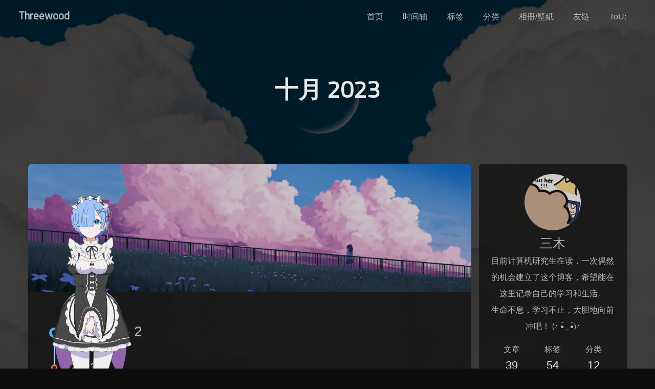

--- FILE ---
content_type: text/html; charset=utf-8
request_url: https://threewood1.top/archives/2023/10/
body_size: 9256
content:
<!DOCTYPE html><html lang="zh-CN" data-theme="light"><head><meta charset="UTF-8"><meta http-equiv="X-UA-Compatible" content="IE=edge"><meta name="viewport" content="width=device-width,initial-scale=1,viewport-fit=cover"><title>十月 2023 | Threewood</title><meta name="author" content="三木,959335709@qq.com"><meta name="copyright" content="三木"><meta name="format-detection" content="telephone=no"><meta name="theme-color" content="#ffffff"><meta property="og:type" content="website"><meta property="og:title" content="十月 2023"><meta property="og:url" content="https://threewood1.top/archives/2023/10/index.html"><meta property="og:site_name" content="Threewood"><meta property="og:locale" content="zh_CN"><meta property="og:image" content="https://threewood1.top/img/myPic.png"><meta property="article:author" content="三木"><meta name="twitter:card" content="summary"><meta name="twitter:image" content="https://threewood1.top/img/myPic.png"><link rel="shortcut icon" href="/img/paw-solid.svg"><link rel="canonical" href="https://threewood1.top/archives/2023/10/index.html"><link rel="preconnect" href="//cdn.jsdelivr.net"><link rel="preconnect" href="//fonts.googleapis.com" crossorigin=""><link rel="preconnect" href="//busuanzi.ibruce.info"><link rel="stylesheet" href="/css/index.css"><link rel="stylesheet" href="https://cdn.jsdelivr.net/npm/@fortawesome/fontawesome-free/css/all.min.css" media="print" onload="this.media=&quot;all&quot;"><link rel="stylesheet" href="https://cdn.jsdelivr.net/npm/@fancyapps/ui/dist/fancybox/fancybox.min.css" media="print" onload="this.media=&quot;all&quot;"><link rel="stylesheet" href="https://fonts.googleapis.com/css?family=Titillium+Web&amp;display=swap" media="print" onload="this.media=&quot;all&quot;"><script>const GLOBAL_CONFIG = {
  root: '/',
  algolia: undefined,
  localSearch: undefined,
  translate: {"defaultEncoding":1,"translateDelay":0,"msgToTraditionalChinese":"繁","msgToSimplifiedChinese":"简"},
  noticeOutdate: undefined,
  highlight: {"plugin":"highlighjs","highlightCopy":true,"highlightLang":true,"highlightHeightLimit":200},
  copy: {
    success: '复制成功',
    error: '复制错误',
    noSupport: '浏览器不支持'
  },
  relativeDate: {
    homepage: true,
    post: true
  },
  runtime: '天',
  dateSuffix: {
    just: '刚刚',
    min: '分钟前',
    hour: '小时前',
    day: '天前',
    month: '个月前'
  },
  copyright: {"limitCount":50,"languages":{"author":"作者: 三木","link":"链接: ","source":"来源: Threewood","info":"著作权归作者所有。商业转载请联系作者获得授权，非商业转载请注明出处。"}},
  lightbox: 'fancybox',
  Snackbar: undefined,
  source: {
    justifiedGallery: {
      js: 'https://cdn.jsdelivr.net/npm/flickr-justified-gallery/dist/fjGallery.min.js',
      css: 'https://cdn.jsdelivr.net/npm/flickr-justified-gallery/dist/fjGallery.min.css'
    }
  },
  isPhotoFigcaption: true,
  islazyload: false,
  isAnchor: false,
  percent: {
    toc: false,
    rightside: false,
  },
  autoDarkmode: false
}</script><script id="config-diff">var GLOBAL_CONFIG_SITE={title:"十月 2023",isPost:!1,isHome:!1,isHighlightShrink:!1,isToc:!1,postUpdate:"2024-11-05 17:26:32"}</script><noscript><style type="text/css">#nav{opacity:1}.justified-gallery img{opacity:1}#post-meta time,#recent-posts time{display:inline!important}</style></noscript><script>(win=>{
    win.saveToLocal = {
      set: function setWithExpiry(key, value, ttl) {
        if (ttl === 0) return
        const now = new Date()
        const expiryDay = ttl * 86400000
        const item = {
          value: value,
          expiry: now.getTime() + expiryDay,
        }
        localStorage.setItem(key, JSON.stringify(item))
      },

      get: function getWithExpiry(key) {
        const itemStr = localStorage.getItem(key)

        if (!itemStr) {
          return undefined
        }
        const item = JSON.parse(itemStr)
        const now = new Date()

        if (now.getTime() > item.expiry) {
          localStorage.removeItem(key)
          return undefined
        }
        return item.value
      }
    }
  
    win.getScript = url => new Promise((resolve, reject) => {
      const script = document.createElement('script')
      script.src = url
      script.async = true
      script.onerror = reject
      script.onload = script.onreadystatechange = function() {
        const loadState = this.readyState
        if (loadState && loadState !== 'loaded' && loadState !== 'complete') return
        script.onload = script.onreadystatechange = null
        resolve()
      }
      document.head.appendChild(script)
    })
  
    win.getCSS = (url,id = false) => new Promise((resolve, reject) => {
      const link = document.createElement('link')
      link.rel = 'stylesheet'
      link.href = url
      if (id) link.id = id
      link.onerror = reject
      link.onload = link.onreadystatechange = function() {
        const loadState = this.readyState
        if (loadState && loadState !== 'loaded' && loadState !== 'complete') return
        link.onload = link.onreadystatechange = null
        resolve()
      }
      document.head.appendChild(link)
    })
  
      win.activateDarkMode = function () {
        document.documentElement.setAttribute('data-theme', 'dark')
        if (document.querySelector('meta[name="theme-color"]') !== null) {
          document.querySelector('meta[name="theme-color"]').setAttribute('content', '#0d0d0d')
        }
      }
      win.activateLightMode = function () {
        document.documentElement.setAttribute('data-theme', 'light')
        if (document.querySelector('meta[name="theme-color"]') !== null) {
          document.querySelector('meta[name="theme-color"]').setAttribute('content', '#ffffff')
        }
      }
      const t = saveToLocal.get('theme')
    
          const now = new Date()
          const hour = now.getHours()
          const isNight = hour <= 6 || hour >= 18
          if (t === undefined) isNight ? activateDarkMode() : activateLightMode()
          else if (t === 'light') activateLightMode()
          else activateDarkMode()
        
      const asideStatus = saveToLocal.get('aside-status')
      if (asideStatus !== undefined) {
        if (asideStatus === 'hide') {
          document.documentElement.classList.add('hide-aside')
        } else {
          document.documentElement.classList.remove('hide-aside')
        }
      }
    
    const detectApple = () => {
      if(/iPad|iPhone|iPod|Macintosh/.test(navigator.userAgent)){
        document.documentElement.classList.add('apple')
      }
    }
    detectApple()
    })(window)</script><link rel="stylesheet" href="https://cdn.jsdelivr.net/npm/@docsearch/css@3"><link rel="stylesheet" href="/css/modify.css"><link rel="stylesheet" href="/css/font.css"><script src="/live2d-widget/autoload.js"></script></head><body><svg aria-hidden="true" style="position:absolute;overflow:hidden;width:0;height:0"><symbol id="icon-sun" viewBox="0 0 1024 1024"><path d="M960 512l-128 128v192h-192l-128 128-128-128H192v-192l-128-128 128-128V192h192l128-128 128 128h192v192z" fill="#FFD878" p-id="8420"></path><path d="M736 512a224 224 0 1 0-448 0 224 224 0 1 0 448 0z" fill="#FFE4A9" p-id="8421"></path><path d="M512 109.248L626.752 224H800v173.248L914.752 512 800 626.752V800h-173.248L512 914.752 397.248 800H224v-173.248L109.248 512 224 397.248V224h173.248L512 109.248M512 64l-128 128H192v192l-128 128 128 128v192h192l128 128 128-128h192v-192l128-128-128-128V192h-192l-128-128z" fill="#4D5152" p-id="8422"></path><path d="M512 320c105.888 0 192 86.112 192 192s-86.112 192-192 192-192-86.112-192-192 86.112-192 192-192m0-32a224 224 0 1 0 0 448 224 224 0 0 0 0-448z" fill="#4D5152" p-id="8423"></path></symbol><symbol id="icon-moon" viewBox="0 0 1024 1024"><path d="M611.370667 167.082667a445.013333 445.013333 0 0 1-38.4 161.834666 477.824 477.824 0 0 1-244.736 244.394667 445.141333 445.141333 0 0 1-161.109334 38.058667 85.077333 85.077333 0 0 0-65.066666 135.722666A462.08 462.08 0 1 0 747.093333 102.058667a85.077333 85.077333 0 0 0-135.722666 65.024z" fill="#FFB531" p-id="11345"></path><path d="M329.728 274.133333l35.157333-35.157333a21.333333 21.333333 0 1 0-30.165333-30.165333l-35.157333 35.157333-35.114667-35.157333a21.333333 21.333333 0 0 0-30.165333 30.165333l35.114666 35.157333-35.114666 35.157334a21.333333 21.333333 0 1 0 30.165333 30.165333l35.114667-35.157333 35.157333 35.157333a21.333333 21.333333 0 1 0 30.165333-30.165333z" fill="#030835" p-id="11346"></path></symbol></svg><meta name="generator" content="Hexo 6.3.0"><link rel="alternate" href="/atom.xml" title="Threewood" type="application/atom+xml"><div id="web_bg"></div><div id="sidebar"><div id="menu-mask"></div><div id="sidebar-menus"><div class="avatar-img is-center"><img src="/img/myPic.png" onerror="onerror=null,src=&quot;/img/friend_404.gif&quot;" alt="avatar"></div><div class="sidebar-site-data site-data is-center"><a href="/archives/"><div class="headline">文章</div><div class="length-num">39</div></a><a href="/tags/"><div class="headline">标签</div><div class="length-num">54</div></a><a href="/categories/"><div class="headline">分类</div><div class="length-num">12</div></a></div><hr class="custom-hr"><div class="menus_items"><div class="menus_item"><a class="site-page" href="/"><i class="fa-fw fas fa-home"></i><span> 首页</span></a></div><div class="menus_item"><a class="site-page" href="/archives/"><i class="fa-fw fas fa-archive"></i><span> 时间轴</span></a></div><div class="menus_item"><a class="site-page" href="/tags/"><i class="fa-fw fas fa-tags"></i><span> 标签</span></a></div><div class="menus_item"><a class="site-page" href="/categories/"><i class="fa-fw fas fa-folder-open"></i><span> 分类</span></a></div><div class="menus_item"><a class="site-page" href="/gallery/"><i class="fa-fw fas fa-area-chart"></i><span> 相冊/壁紙</span></a></div><div class="menus_item"><a class="site-page" href="/link/"><i class="fa-fw fas fa-link"></i><span> 友链</span></a></div><div class="menus_item"><a class="site-page group hide" href="javascript:void(0);"><i class="fa-fw fas fa-heart"></i><span> ToU:</span><i class="fas fa-chevron-down"></i></a><ul class="menus_item_child"><li><a class="site-page child" href="/HTML/Eluvletter/index.html"><i class="fa-fw fas fa-envelope"></i><span> Eluvletter</span></a></li><li><a class="site-page child" href="/HTML/LoveTime/index.html"><i class="fa-fw fas fa-heart"></i><span> LoveTime</span></a></li></ul></div></div></div></div><div class="page" id="body-wrap"><header class="not-home-page" id="page-header" style="background-image:url(/img/background.jpg)"><nav id="nav"><span id="blog-info"><a href="/" title="Threewood"><span class="site-name">Threewood</span></a></span><div id="menus"><div id="search-button"><a class="site-page social-icon search" href="javascript:void(0);"><i class="fas fa-search fa-fw"></i><span> 搜索</span></a></div><div class="menus_items"><div class="menus_item"><a class="site-page" href="/"><i class="fa-fw fas fa-home"></i><span> 首页</span></a></div><div class="menus_item"><a class="site-page" href="/archives/"><i class="fa-fw fas fa-archive"></i><span> 时间轴</span></a></div><div class="menus_item"><a class="site-page" href="/tags/"><i class="fa-fw fas fa-tags"></i><span> 标签</span></a></div><div class="menus_item"><a class="site-page" href="/categories/"><i class="fa-fw fas fa-folder-open"></i><span> 分类</span></a></div><div class="menus_item"><a class="site-page" href="/gallery/"><i class="fa-fw fas fa-area-chart"></i><span> 相冊/壁紙</span></a></div><div class="menus_item"><a class="site-page" href="/link/"><i class="fa-fw fas fa-link"></i><span> 友链</span></a></div><div class="menus_item"><a class="site-page group hide" href="javascript:void(0);"><i class="fa-fw fas fa-heart"></i><span> ToU:</span><i class="fas fa-chevron-down"></i></a><ul class="menus_item_child"><li><a class="site-page child" href="/HTML/Eluvletter/index.html"><i class="fa-fw fas fa-envelope"></i><span> Eluvletter</span></a></li><li><a class="site-page child" href="/HTML/LoveTime/index.html"><i class="fa-fw fas fa-heart"></i><span> LoveTime</span></a></li></ul></div></div><div id="toggle-menu"><a class="site-page" href="javascript:void(0);"><i class="fas fa-bars fa-fw"></i></a></div></div></nav><div id="page-site-info"><h1 id="site-title">十月 2023</h1></div></header><main class="layout" id="content-inner"><div id="archive"><div class="top-img" style="background-image: url(/img/background.jpg);"></div><div class="article-sort-title">文章总览 - 2</div><div class="article-sort"><div class="article-sort-item year">2023</div><div class="article-sort-item"><a class="article-sort-item-img" href="/post/6619cd8.html" title="MybatisPlus学习"><img src="https://w.wallhaven.cc/full/vq/wallhaven-vqevd8.jpg" alt="MybatisPlus学习" onerror="this.onerror=null,this.src=&quot;/img/404.jpg&quot;"></a><div class="article-sort-item-info"><div class="article-sort-item-time"><i class="far fa-calendar-alt"></i><time class="post-meta-date-created" datetime="2023-10-09T07:55:09.000Z" title="发表于 2023-10-09 15:55:09">2023-10-09</time></div><a class="article-sort-item-title" href="/post/6619cd8.html" title="MybatisPlus学习">MybatisPlus学习</a></div></div><div class="article-sort-item"><a class="article-sort-item-img" href="/post/607d6c62.html" title="Git学习 | Git教程"><img src="https://w.wallhaven.cc/full/x6/wallhaven-x69dzd.jpg" alt="Git学习 | Git教程" onerror="this.onerror=null,this.src=&quot;/img/404.jpg&quot;"></a><div class="article-sort-item-info"><div class="article-sort-item-time"><i class="far fa-calendar-alt"></i><time class="post-meta-date-created" datetime="2023-10-07T10:41:52.000Z" title="发表于 2023-10-07 18:41:52">2023-10-07</time></div><a class="article-sort-item-title" href="/post/607d6c62.html" title="Git学习 | Git教程">Git学习 | Git教程</a></div></div></div><nav id="pagination"><div class="pagination"><span class="page-number current">1</span></div></nav></div><div class="aside-content" id="aside-content"><div class="card-widget card-info"><div class="is-center"><div class="avatar-img"><img src="/img/myPic.png" onerror="this.onerror=null,this.src=&quot;/img/friend_404.gif&quot;" alt="avatar"></div><div class="author-info__name">三木</div><div class="author-info__description"><center>目前计算机研究生在读，一次偶然的机会建立了这个博客，希望能在这里记录自己的学习和生活。<br>生命不息，学习不止，大胆地向前冲吧！ (ง •̀_•́)ง<center></center></center></div></div><div class="card-info-data site-data is-center"><a href="/archives/"><div class="headline">文章</div><div class="length-num">39</div></a><a href="/tags/"><div class="headline">标签</div><div class="length-num">54</div></a><a href="/categories/"><div class="headline">分类</div><div class="length-num">12</div></a></div><a id="card-info-btn" target="_blank" rel="noopener" href="https://github.com/threewood1"><i class="fab fa-github"></i><span>Follow Me</span></a><div class="card-info-social-icons is-center"><a class="social-icon" href="https://space.bilibili.com/336738455" target="_blank" title="Bilibili"><i class="iconfont icon-bilibilia" style="color:#000"></i></a><a class="social-icon" href="/img/qq.png" target="_blank" title="QQ"><i class="iconfont icon-qq" style="color:#000"></i></a><a class="social-icon" href="/img/wechat.png" target="_blank" title="WeChat"><i class="iconfont icon-weixin" style="color:#000"></i></a><a class="social-icon" href="mailto:959335709@qq.com" target="_blank" title="有什么建议就给我发邮件吧"><i class="iconfont icon-envelope" style="color:#000"></i></a></div></div><div class="card-widget card-announcement"><div class="item-headline"><i class="fas fa-bullhorn fa-shake"></i><span>公告</span></div><div class="announcement_content"><center>Welcome to my Blog.<br>由于博主囊中羞涩，租不起国内的服务器，因此访问速度可能有点慢，有条件的朋友可以使用科学上网。<br>备用地址：threewood.top<center></center></center></div></div><div class="sticky_layout"><div class="card-widget card-recent-post"><div class="item-headline"><i class="fas fa-history"></i><span>最新文章</span></div><div class="aside-list"><div class="aside-list-item"><a class="thumbnail" href="/post/fd7940ad.html" title="Kafka常见面试问题"><img src="https://w.wallhaven.cc/full/2y/wallhaven-2y39jy.png" onerror="this.onerror=null,this.src=&quot;/img/404.jpg&quot;" alt="Kafka常见面试问题"></a><div class="content"><a class="title" href="/post/fd7940ad.html" title="Kafka常见面试问题">Kafka常见面试问题</a><time datetime="2024-11-05T09:20:17.000Z" title="发表于 2024-11-05 17:20:17">2024-11-05</time></div></div><div class="aside-list-item"><a class="thumbnail" href="/post/51af033.html" title="Springboot项目登录拦截的三种方式"><img src="https://w.wallhaven.cc/full/2y/wallhaven-2y39jy.png" onerror="this.onerror=null,this.src=&quot;/img/404.jpg&quot;" alt="Springboot项目登录拦截的三种方式"></a><div class="content"><a class="title" href="/post/51af033.html" title="Springboot项目登录拦截的三种方式">Springboot项目登录拦截的三种方式</a><time datetime="2024-09-16T12:01:00.000Z" title="发表于 2024-09-16 20:01:00">2024-09-16</time></div></div><div class="aside-list-item"><a class="thumbnail" href="/post/dcc6e30d.html" title="Redis实现分布式锁的方法和常见问题"><img src="https://w.wallhaven.cc/full/2y/wallhaven-2y39jy.png" onerror="this.onerror=null,this.src=&quot;/img/404.jpg&quot;" alt="Redis实现分布式锁的方法和常见问题"></a><div class="content"><a class="title" href="/post/dcc6e30d.html" title="Redis实现分布式锁的方法和常见问题">Redis实现分布式锁的方法和常见问题</a><time datetime="2024-09-13T02:07:00.000Z" title="发表于 2024-09-13 10:07:00">2024-09-13</time></div></div><div class="aside-list-item"><a class="thumbnail" href="/post/729cb619.html" title="Redis常见面试问题"><img src="https://w.wallhaven.cc/full/2y/wallhaven-2y39jy.png" onerror="this.onerror=null,this.src=&quot;/img/404.jpg&quot;" alt="Redis常见面试问题"></a><div class="content"><a class="title" href="/post/729cb619.html" title="Redis常见面试问题">Redis常见面试问题</a><time datetime="2024-08-22T07:38:17.000Z" title="发表于 2024-08-22 15:38:17">2024-08-22</time></div></div><div class="aside-list-item"><a class="thumbnail" href="/post/f4c4d599.html" title="面试八股"><img src="https://w.wallhaven.cc/full/2y/wallhaven-2y39jy.png" onerror="this.onerror=null,this.src=&quot;/img/404.jpg&quot;" alt="面试八股"></a><div class="content"><a class="title" href="/post/f4c4d599.html" title="面试八股">面试八股</a><time datetime="2024-07-09T05:18:17.000Z" title="发表于 2024-07-09 13:18:17">2024-07-09</time></div></div></div></div><div class="card-widget" id="card-newest-comments"><div class="item-headline"><i class="fas fa-comment-dots"></i><span>最新评论</span></div><div class="aside-list"><span>正在加载中...</span></div></div><div class="card-widget card-categories"><div class="item-headline"><i class="fas fa-folder-open"></i> <span>分类</span> <a class="card-more-btn" href="/categories/" title="查看更多"><i class="fas fa-angle-right"></i></a></div><ul class="card-category-list" id="aside-cat-list"><li class="card-category-list-item"><a class="card-category-list-link" href="/categories/Anime/"><span class="card-category-list-name">Anime</span><span class="card-category-list-count">1</span></a></li><li class="card-category-list-item"><a class="card-category-list-link" href="/categories/Fix/"><span class="card-category-list-name">Fix</span><span class="card-category-list-count">1</span></a></li><li class="card-category-list-item"><a class="card-category-list-link" href="/categories/Hexo/"><span class="card-category-list-name">Hexo</span><span class="card-category-list-count">3</span></a></li><li class="card-category-list-item"><a class="card-category-list-link" href="/categories/Installing/"><span class="card-category-list-name">Installing</span><span class="card-category-list-count">1</span></a></li><li class="card-category-list-item"><a class="card-category-list-link" href="/categories/Java/"><span class="card-category-list-name">Java</span><span class="card-category-list-count">3</span></a></li><li class="card-category-list-item"><a class="card-category-list-link" href="/categories/JavaSE/"><span class="card-category-list-name">JavaSE</span><span class="card-category-list-count">4</span></a></li><li class="card-category-list-item"><a class="card-category-list-link" href="/categories/Knowledge/"><span class="card-category-list-name">Knowledge</span><span class="card-category-list-count">1</span></a></li><li class="card-category-list-item"><a class="card-category-list-link" href="/categories/Learning/"><span class="card-category-list-name">Learning</span><span class="card-category-list-count">17</span></a></li></ul></div><div class="card-widget card-tags"><div class="item-headline"><i class="fas fa-tags"></i><span>标签</span></div><div class="card-tag-cloud"><a href="/tags/CloudNative/" style="font-size:1.15em;color:#5ca81b">CloudNative</a><a href="/tags/DevOps/" style="font-size:1.15em;color:#3a1fb6">DevOps</a><a href="/tags/Containers/" style="font-size:1.15em;color:#bb2532">Containers</a><a href="/tags/Microservice/" style="font-size:1.15em;color:#8e9852">Microservice</a><a href="/tags/CI-CD/" style="font-size:1.15em;color:#c3c24e">CI/CD</a><a href="/tags/Java/" style="font-size:1.45em;color:#18af0a">Java</a><a href="/tags/Collection/" style="font-size:1.15em;color:#36801c">Collection</a><a href="/tags/Map/" style="font-size:1.15em;color:#b3427d">Map</a><a href="/tags/Heap/" style="font-size:1.15em;color:#88a17b">Heap</a><a href="/tags/Stack/" style="font-size:1.15em;color:#914957">Stack</a><a href="/tags/Git/" style="font-size:1.21em;color:#b881bd">Git</a><a href="/tags/JVM/" style="font-size:1.21em;color:#1996b2">JVM</a><a href="/tags/Interviews/" style="font-size:1.39em;color:#16ac1e">Interviews</a><a href="/tags/GC/" style="font-size:1.15em;color:#46c7b7">GC</a><a href="/tags/JavaWeb/" style="font-size:1.27em;color:#a63478">JavaWeb</a><a href="/tags/HTML/" style="font-size:1.15em;color:#b0a38a">HTML</a><a href="/tags/JavaScript/" style="font-size:1.15em;color:#2f2f9d">JavaScript</a><a href="/tags/Vue/" style="font-size:1.15em;color:#827980">Vue</a><a href="/tags/CSS/" style="font-size:1.15em;color:#502b30">CSS</a><a href="/tags/Log4j/" style="font-size:1.15em;color:#be6121">Log4j</a><a href="/tags/SL4J/" style="font-size:1.15em;color:#3b8e5c">SL4J</a><a href="/tags/Interceptor/" style="font-size:1.15em;color:#8b1251">Interceptor</a><a href="/tags/Filter/" style="font-size:1.15em;color:#73347f">Filter</a><a href="/tags/AOP/" style="font-size:1.15em;color:#2dafa2">AOP</a><a href="/tags/Maven/" style="font-size:1.15em;color:#c8a9a4">Maven</a><a href="/tags/SpringBoot/" style="font-size:1.39em;color:#77b957">SpringBoot</a><a href="/tags/Mybatis/" style="font-size:1.15em;color:#8c3235">Mybatis</a><a href="/tags/Microservice-Architecture/" style="font-size:1.33em;color:#1d3207">Microservice Architecture</a><a href="/tags/SpringCloud/" style="font-size:1.33em;color:#b5252e">SpringCloud</a><a href="/tags/OpenFeign/" style="font-size:1.21em;color:#7c50a7">OpenFeign</a><a href="/tags/Nacos/" style="font-size:1.15em;color:#03173b">Nacos</a><a href="/tags/Sentinel/" style="font-size:1.15em;color:#424609">Sentinel</a><a href="/tags/Hexo/" style="font-size:1.27em;color:#5b9ac3">Hexo</a><a href="/tags/ButterFly/" style="font-size:1.27em;color:#5d2e6c">ButterFly</a><a href="/tags/Domain-Model/" style="font-size:1.15em;color:#7b2b83">Domain Model</a><a href="/tags/Object/" style="font-size:1.15em;color:#03a72b">Object</a><a href="/tags/Entity/" style="font-size:1.15em;color:#30162c">Entity</a><a href="/tags/MybatisPlus/" style="font-size:1.15em;color:#af97b0">MybatisPlus</a><a href="/tags/MySQL/" style="font-size:1.21em;color:#157219">MySQL</a><a href="/tags/Redis/" style="font-size:1.33em;color:#3c1e37">Redis</a></div></div><div class="card-widget card-archives"><div class="item-headline"><i class="fas fa-archive"></i><span>归档</span><a class="card-more-btn" href="/archives/" title="查看更多"> <i class="fas fa-angle-right"></i></a></div><ul class="card-archive-list"><li class="card-archive-list-item"><a class="card-archive-list-link" href="/archives/2024/11/"><span class="card-archive-list-date">十一月 2024</span><span class="card-archive-list-count">1</span></a></li><li class="card-archive-list-item"><a class="card-archive-list-link" href="/archives/2024/09/"><span class="card-archive-list-date">九月 2024</span><span class="card-archive-list-count">2</span></a></li><li class="card-archive-list-item"><a class="card-archive-list-link" href="/archives/2024/08/"><span class="card-archive-list-date">八月 2024</span><span class="card-archive-list-count">1</span></a></li><li class="card-archive-list-item"><a class="card-archive-list-link" href="/archives/2024/07/"><span class="card-archive-list-date">七月 2024</span><span class="card-archive-list-count">1</span></a></li><li class="card-archive-list-item"><a class="card-archive-list-link" href="/archives/2024/06/"><span class="card-archive-list-date">六月 2024</span><span class="card-archive-list-count">1</span></a></li><li class="card-archive-list-item"><a class="card-archive-list-link" href="/archives/2024/05/"><span class="card-archive-list-date">五月 2024</span><span class="card-archive-list-count">1</span></a></li><li class="card-archive-list-item"><a class="card-archive-list-link" href="/archives/2024/03/"><span class="card-archive-list-date">三月 2024</span><span class="card-archive-list-count">3</span></a></li><li class="card-archive-list-item"><a class="card-archive-list-link" href="/archives/2024/01/"><span class="card-archive-list-date">一月 2024</span><span class="card-archive-list-count">10</span></a></li></ul></div><div class="card-widget card-webinfo"><div class="item-headline"><i class="fas fa-chart-line"></i><span>网站资讯</span></div><div class="webinfo"><div class="webinfo-item"><div class="item-name">文章数目 :</div><div class="item-count">39</div></div><div class="webinfo-item"><div class="item-name">已运行时间 :</div><div class="item-count" id="runtimeshow" data-publishdate="2023-08-01T16:00:00.000Z"><i class="fa-solid fa-spinner fa-spin"></i></div></div><div class="webinfo-item"><div class="item-name">本站访客数 :</div><div class="item-count" id="busuanzi_value_site_uv"><i class="fa-solid fa-spinner fa-spin"></i></div></div><div class="webinfo-item"><div class="item-name">本站总访问量 :</div><div class="item-count" id="busuanzi_value_site_pv"><i class="fa-solid fa-spinner fa-spin"></i></div></div><div class="webinfo-item"><div class="item-name">最后更新时间 :</div><div class="item-count" id="last-push-date" data-lastpushdate="2024-11-05T09:26:32.256Z"><i class="fa-solid fa-spinner fa-spin"></i></div></div></div></div></div></div></main><footer id="footer" style="background:0 0"><div id="footer-wrap"><div class="copyright">©2020 - 2024 By 三木</div><div class="framework-info"><span>框架 </span><a target="_blank" rel="noopener" href="https://hexo.io">Hexo</a><span class="footer-separator">|</span><span>主题 </span><a target="_blank" rel="noopener" href="https://github.com/jerryc127/hexo-theme-butterfly">Butterfly</a></div><div class="footer_custom_text">Hi, welcome to my <a target="_blank" rel="noopener" href="https://threewood1.github.io">blog</a>!</div></div></footer></div><div id="rightside"><div id="rightside-config-hide"><button id="translateLink" type="button" title="简繁转换">简</button><a class="icon-V hidden" onclick="switchNightMode()" title="浅色和深色模式转换"><svg width="25" height="25" viewBox="0 0 1024 1024"><use id="modeicon" xlink:href="#icon-moon"></use></svg></a><button id="hide-aside-btn" type="button" title="单栏和双栏切换"><i class="fas fa-arrows-alt-h"></i></button></div><div id="rightside-config-show"><button id="rightside_config" type="button" title="设置"><i class="fas fa-cog fa-spin"></i></button><button id="go-up" type="button" title="回到顶部"><span class="scroll-percent"></span><i class="fas fa-arrow-up"></i></button></div></div><div><script src="/js/utils.js"></script><script src="/js/main.js"></script><script src="/js/tw_cn.js"></script><script src="https://cdn.jsdelivr.net/npm/@fancyapps/ui/dist/fancybox/fancybox.umd.min.js"></script><script src="https://cdn.jsdelivr.net/npm/instant.page/instantpage.min.js" type="module"></script><script>function panguFn () {
  if (typeof pangu === 'object') pangu.autoSpacingPage()
  else {
    getScript('https://cdn.jsdelivr.net/npm/pangu/dist/browser/pangu.min.js')
      .then(() => {
        pangu.autoSpacingPage()
      })
  }
}

function panguInit () {
  if (true){
    GLOBAL_CONFIG_SITE.isPost && panguFn()
  } else {
    panguFn()
  }
}

document.addEventListener('DOMContentLoaded', panguInit)</script><div class="js-pjax"><script>(() => {
  const $mermaid = document.querySelectorAll('#article-container .mermaid-wrap')
  if ($mermaid.length === 0) return
  const runMermaid = () => {
    window.loadMermaid = true
    const theme = document.documentElement.getAttribute('data-theme') === 'dark' ? 'dark' : 'default'

    Array.from($mermaid).forEach((item, index) => {
      const mermaidSrc = item.firstElementChild
      const mermaidThemeConfig = '%%{init:{ \'theme\':\'' + theme + '\'}}%%\n'
      const mermaidID = 'mermaid-' + index
      const mermaidDefinition = mermaidThemeConfig + mermaidSrc.textContent

      const renderFn = mermaid.render(mermaidID, mermaidDefinition)

      const renderV10 = () => {
        renderFn.then(({svg}) => {
          mermaidSrc.insertAdjacentHTML('afterend', svg)
        })
      }

      const renderV9 = svg => {
        mermaidSrc.insertAdjacentHTML('afterend', svg)
      }

      typeof renderFn === 'string' ? renderV9(renderFn) : renderV10()
    })
  }

  const loadMermaid = () => {
    window.loadMermaid ? runMermaid() : getScript('https://cdn.jsdelivr.net/npm/mermaid/dist/mermaid.min.js').then(runMermaid)
  }

  btf.addModeChange('mermaid', runMermaid)

  window.pjax ? loadMermaid() : document.addEventListener('DOMContentLoaded', loadMermaid)
})()</script></div><script>window.addEventListener('load', () => {
  const changeContent = (content) => {
    if (content === '') return content

    content = content.replace(/<img.*?src="(.*?)"?[^\>]+>/ig, '[图片]') // replace image link
    content = content.replace(/<a[^>]+?href=["']?([^"']+)["']?[^>]*>([^<]+)<\/a>/gi, '[链接]') // replace url
    content = content.replace(/<pre><code>.*?<\/pre>/gi, '[代码]') // replace code
    content = content.replace(/<[^>]+>/g,"") // remove html tag

    if (content.length > 150) {
      content = content.substring(0,150) + '...'
    }
    return content
  }

  const getComment = () => {
    const runTwikoo = () => {
      twikoo.getRecentComments({
        envId: 'https://twikoo.threewood1.top/',
        region: '',
        pageSize: 6,
        includeReply: true
      }).then(function (res) {
        const twikooArray = res.map(e => {
          return {
            'content': changeContent(e.comment),
            'avatar': e.avatar,
            'nick': e.nick,
            'url': e.url + '#' + e.id,
            'date': new Date(e.created).toISOString()
          }
        })

        saveToLocal.set('twikoo-newest-comments', JSON.stringify(twikooArray), 10/(60*24))
        generateHtml(twikooArray)
      }).catch(function (err) {
        const $dom = document.querySelector('#card-newest-comments .aside-list')
        $dom.textContent= "无法获取评论，请确认相关配置是否正确"
      })
    }

    if (typeof twikoo === 'object') {
      runTwikoo()
    } else {
      getScript('https://cdn.jsdelivr.net/npm/twikoo/dist/twikoo.all.min.js').then(runTwikoo)
    }
  }

  const generateHtml = array => {
    let result = ''

    if (array.length) {
      for (let i = 0; i < array.length; i++) {
        result += '<div class=\'aside-list-item\'>'

        if (true) {
          const name = 'src'
          result += `<a href='${array[i].url}' class='thumbnail'><img ${name}='${array[i].avatar}' alt='${array[i].nick}'></a>`
        }
        
        result += `<div class='content'>
        <a class='comment' href='${array[i].url}' title='${array[i].content}'>${array[i].content}</a>
        <div class='name'><span>${array[i].nick} / </span><time datetime="${array[i].date}">${btf.diffDate(array[i].date, true)}</time></div>
        </div></div>`
      }
    } else {
      result += '没有评论'
    }

    let $dom = document.querySelector('#card-newest-comments .aside-list')
    $dom.innerHTML= result
    window.lazyLoadInstance && window.lazyLoadInstance.update()
    window.pjax && window.pjax.refresh($dom)
  }

  const newestCommentInit = () => {
    if (document.querySelector('#card-newest-comments .aside-list')) {
      const data = saveToLocal.get('twikoo-newest-comments')
      if (data) {
        generateHtml(JSON.parse(data))
      } else {
        getComment()
      }
    }
  }

  newestCommentInit()
  document.addEventListener('pjax:complete', newestCommentInit)
})</script><script src="/js/sun_moon.js" async=""></script><canvas class="fireworks" mobile="false"></canvas><script src="https://cdn.jsdelivr.net/npm/butterfly-extsrc/dist/fireworks.min.js"></script><script defer="" id="fluttering_ribbon" mobile="true" src="https://cdn.jsdelivr.net/npm/butterfly-extsrc/dist/canvas-fluttering-ribbon.min.js"></script><script async="" data-pjax="" src="//busuanzi.ibruce.info/busuanzi/2.3/busuanzi.pure.mini.js"></script><div class="docsearch-wrap"><div id="docsearch" style="display:none"></div><link rel="stylesheet" href="https://cdn.jsdelivr.net/npm/@docsearch/css/dist/style.min.css"><script src="https://cdn.jsdelivr.net/npm/@docsearch/js/dist/umd/index.min.js"></script><script>(() => {
  docsearch(Object.assign({
    appId: 'NSRJN7YXG6',
    apiKey: '6a47300c2d5f7cd71bfe8c828ca4ec2f',
    indexName: 'threewood1',
    container: '#docsearch',
  }, null))


  const searchClickFn = () => {
    document.querySelector('#search-button > .search').addEventListener('click', () => {
      document.querySelector('.DocSearch-Button').click()
    })
  }

  searchClickFn()
  window.addEventListener('pjax:complete', searchClickFn)
})()</script></div></div><script async>window.onload=function(){var a=document.createElement('script'),b=document.getElementsByTagName('script')[0];a.type='text/javascript',a.async=!0,a.src='/sw-register.js?v='+Date.now(),b.parentNode.insertBefore(a,b)};</script></body></html>

--- FILE ---
content_type: text/css; charset=utf-8
request_url: https://threewood1.top/css/modify.css
body_size: 26
content:
/* build time:Mon Sep 16 2024 20:50:34 GMT+0800 (中国标准时间)*/
#page-header,#page-header:before{background:0 0!important}#page-header.not-home-page,#page-header.post-bg{height:280px!important}#page-header #post-info{bottom:40px!important}#page-header #page-site-info{top:140px!important}@media screen and (max-width:768px){#page-header.not-home-page{height:200px!important}#page-header #post-info{bottom:10px!important}#page-header #page-site-info{top:100px!important}}.top-img{height:250px;margin:-50px -40px 50px;border-top-left-radius:inherit;border-top-right-radius:inherit;background-position:center center;background-size:cover;-webkit-transition:all .3s;-moz-transition:all .3s;-o-transition:all .3s;-ms-transition:all .3s;transition:all .3s}@media screen and (max-width:768px){.top-img{height:230px;margin:-36px -14px 36px}}[data-theme=dark] .top-img{filter:brightness(.8)}#footer:before{background-color:rgba(255,255,255,.5)}[data-theme=dark] #footer:before{background-color:rgba(0,0,0,.5)}#footer-wrap,#footer-wrap a{color:#111;-webkit-transition:unset;-moz-transition:unset;-o-transition:unset;-ms-transition:unset;transition:unset}[data-theme=dark] #footer-wrap,[data-theme=dark] #footer-wrap a{color:var(--light-grey)}:root{--card-bg:rgba(255,255,255,0.8)!important}[data-theme=dark]:root{--card-bg:rgba(18,18,18,0.8)!important}
/* rebuild by neat */

--- FILE ---
content_type: text/css; charset=utf-8
request_url: https://threewood1.top/css/font.css
body_size: -179
content:
/* build time:Mon Sep 16 2024 20:50:34 GMT+0800 (中国标准时间)*/
@font-face{font-family:iconfont;src:url(//at.alicdn.com/t/c/font_4217043_2pnmguebmul.woff2?t=1692420336991) format('woff2'),url(//at.alicdn.com/t/c/font_4217043_2pnmguebmul.woff?t=1692420336991) format('woff'),url(//at.alicdn.com/t/c/font_4217043_2pnmguebmul.ttf?t=1692420336991) format('truetype')}.iconfont{font-family:iconfont!important;font-size:22px;font-style:normal;-webkit-font-smoothing:antialiased;-moz-osx-font-smoothing:grayscale}.icon-GitHub:before{content:"\ea0a"}.icon-envelope:before{content:"\eb24"}.icon-weixin:before{content:"\e605"}.icon-qq:before{content:"\e609"}.icon-bilibilia:before{content:"\e602"}
/* rebuild by neat */

--- FILE ---
content_type: text/css; charset=utf-8
request_url: https://threewood1.top/live2d-widget/waifu.css
body_size: 519
content:
#waifu-toggle {
	background-color: #fa0;
	border-radius: 5px;
	bottom: 66px;
	color: #fff;
	cursor: pointer;
	font-size: 12px;
	left: 0;
	margin-left: -100px;
	padding: 5px 2px 5px 5px;
	position: fixed;
	transition: margin-left 1s;
	width: 60px;
	writing-mode: vertical-rl;
}

#waifu-toggle.waifu-toggle-active {
	margin-left: -50px;
}

#waifu-toggle.waifu-toggle-active:hover {
	margin-left: -30px;
}

#waifu {
	bottom: -1000px;
	left: 0;
	line-height: 0;
	margin-bottom: -10px;
	position: fixed;
	transform: translateY(3px);
	transition: transform .3s ease-in-out, bottom 3s ease-in-out;
	z-index: 1;
}

#waifu:hover {
	transform: translateY(0);
}

#waifu-tips {
	animation: shake 50s ease-in-out 5s infinite;
	background-color: rgba(236, 217, 188, .5);
	border: 1px solid rgba(224, 186, 140, .62);
	border-radius: 12px;
	box-shadow: 0 3px 15px 2px rgba(191, 158, 118, .2);
	font-size: 14px;
	line-height: 24px;
	margin: -30px 20px;
	min-height: 70px;
	opacity: 0;
	overflow: hidden;
	padding: 5px 10px;
	position: relative;
	text-overflow: ellipsis;
	transition: opacity 1s;
	width: 250px;
	word-break: break-all;
}

#waifu-tips.waifu-tips-active {
	opacity: 1;
	transition: opacity .2s;
}

#waifu-tips span {
	color: #0099cc;
}

#live2d {
	cursor: grab;
	height: 350px;
	position: relative;
	width: 350px;
}

#live2d:active {
	cursor: grabbing;
}

#waifu-tool {
	color: #aaa;
	opacity: 0;
	position: absolute;
	left: 10px;
	top: 150px;
	transition: opacity 1s;
}

#waifu:hover #waifu-tool {
	opacity: 1;
}

#waifu-tool span {
	display: block;
	height: 30px;
	text-align: center;
}

#waifu-tool svg {
	fill: #7b8c9d;
	cursor: pointer;
	height: 25px;
	transition: fill .3s;
}

#waifu-tool svg:hover {
	fill: #0684bd; /* #34495e */
}

@keyframes shake {
	2% {
		transform: translate(.5px, -1.5px) rotate(-.5deg);
	}

	4% {
		transform: translate(.5px, 1.5px) rotate(1.5deg);
	}

	6% {
		transform: translate(1.5px, 1.5px) rotate(1.5deg);
	}

	8% {
		transform: translate(2.5px, 1.5px) rotate(.5deg);
	}

	10% {
		transform: translate(.5px, 2.5px) rotate(.5deg);
	}

	12% {
		transform: translate(1.5px, 1.5px) rotate(.5deg);
	}

	14% {
		transform: translate(.5px, .5px) rotate(.5deg);
	}

	16% {
		transform: translate(-1.5px, -.5px) rotate(1.5deg);
	}

	18% {
		transform: translate(.5px, .5px) rotate(1.5deg);
	}

	20% {
		transform: translate(2.5px, 2.5px) rotate(1.5deg);
	}

	22% {
		transform: translate(.5px, -1.5px) rotate(1.5deg);
	}

	24% {
		transform: translate(-1.5px, 1.5px) rotate(-.5deg);
	}

	26% {
		transform: translate(1.5px, .5px) rotate(1.5deg);
	}

	28% {
		transform: translate(-.5px, -.5px) rotate(-.5deg);
	}

	30% {
		transform: translate(1.5px, -.5px) rotate(-.5deg);
	}

	32% {
		transform: translate(2.5px, -1.5px) rotate(1.5deg);
	}

	34% {
		transform: translate(2.5px, 2.5px) rotate(-.5deg);
	}

	36% {
		transform: translate(.5px, -1.5px) rotate(.5deg);
	}

	38% {
		transform: translate(2.5px, -.5px) rotate(-.5deg);
	}

	40% {
		transform: translate(-.5px, 2.5px) rotate(.5deg);
	}

	42% {
		transform: translate(-1.5px, 2.5px) rotate(.5deg);
	}

	44% {
		transform: translate(-1.5px, 1.5px) rotate(.5deg);
	}

	46% {
		transform: translate(1.5px, -.5px) rotate(-.5deg);
	}

	48% {
		transform: translate(2.5px, -.5px) rotate(.5deg);
	}

	50% {
		transform: translate(-1.5px, 1.5px) rotate(.5deg);
	}

	52% {
		transform: translate(-.5px, 1.5px) rotate(.5deg);
	}

	54% {
		transform: translate(-1.5px, 1.5px) rotate(.5deg);
	}

	56% {
		transform: translate(.5px, 2.5px) rotate(1.5deg);
	}

	58% {
		transform: translate(2.5px, 2.5px) rotate(.5deg);
	}

	60% {
		transform: translate(2.5px, -1.5px) rotate(1.5deg);
	}

	62% {
		transform: translate(-1.5px, .5px) rotate(1.5deg);
	}

	64% {
		transform: translate(-1.5px, 1.5px) rotate(1.5deg);
	}

	66% {
		transform: translate(.5px, 2.5px) rotate(1.5deg);
	}

	68% {
		transform: translate(2.5px, -1.5px) rotate(1.5deg);
	}

	70% {
		transform: translate(2.5px, 2.5px) rotate(.5deg);
	}

	72% {
		transform: translate(-.5px, -1.5px) rotate(1.5deg);
	}

	74% {
		transform: translate(-1.5px, 2.5px) rotate(1.5deg);
	}

	76% {
		transform: translate(-1.5px, 2.5px) rotate(1.5deg);
	}

	78% {
		transform: translate(-1.5px, 2.5px) rotate(.5deg);
	}

	80% {
		transform: translate(-1.5px, .5px) rotate(-.5deg);
	}

	82% {
		transform: translate(-1.5px, .5px) rotate(-.5deg);
	}

	84% {
		transform: translate(-.5px, .5px) rotate(1.5deg);
	}

	86% {
		transform: translate(2.5px, 1.5px) rotate(.5deg);
	}

	88% {
		transform: translate(-1.5px, .5px) rotate(1.5deg);
	}

	90% {
		transform: translate(-1.5px, -.5px) rotate(-.5deg);
	}

	92% {
		transform: translate(-1.5px, -1.5px) rotate(1.5deg);
	}

	94% {
		transform: translate(.5px, .5px) rotate(-.5deg);
	}

	96% {
		transform: translate(2.5px, -.5px) rotate(-.5deg);
	}

	98% {
		transform: translate(-1.5px, -1.5px) rotate(-.5deg);
	}

	0%, 100% {
		transform: translate(0, 0) rotate(0);
	}
}


--- FILE ---
content_type: application/javascript; charset=utf-8
request_url: https://cdn.jsdelivr.net/npm/@fancyapps/ui/dist/fancybox/fancybox.umd.min.js
body_size: 35523
content:
/**
 * Minified by jsDelivr using Terser v5.39.0.
 * Original file: /npm/@fancyapps/ui@6.1.8/dist/fancybox/fancybox.umd.js
 *
 * Do NOT use SRI with dynamically generated files! More information: https://www.jsdelivr.com/using-sri-with-dynamic-files
 */
/*! License details at fancyapps.com/license */!function(e,t){"object"==typeof exports&&"u">typeof module?t(exports):"function"==typeof define&&define.amd?define(["exports"],t):t((e="u">typeof globalThis?globalThis:e||self).window=e.window||{})}(this,(function(e){"use strict";let t,n,o,i,l,r=e=>"object"==typeof e&&null!==e&&e.constructor===Object&&"[object Object]"===Object.prototype.toString.call(e),a=e=>"string"==typeof e,s=e=>e&&null!==e&&e instanceof Element&&"nodeType"in e,c=function(e){var t=(new DOMParser).parseFromString(e,"text/html").body;if(t.childElementCount>1){for(var n=document.createElement("div");t.firstChild;)n.appendChild(t.firstChild);return n}let o=t.firstChild;return!o||o instanceof HTMLElement?o:((n=document.createElement("div")).appendChild(o),n)},u=function(e,t){return!e||e===document.body||t&&e===t?null:function(e){if(!(e&&e instanceof Element&&e.offsetParent))return!1;let t=!1,n=!1;if(e.scrollWidth>e.clientWidth){let n=window.getComputedStyle(e).overflowX,o=-1!==n.indexOf("hidden"),i=-1!==n.indexOf("clip"),l=-1!==n.indexOf("visible");t=!o&&!i&&!l}if(e.scrollHeight>e.clientHeight){let t=window.getComputedStyle(e).overflowY,o=-1!==t.indexOf("hidden"),i=-1!==t.indexOf("clip"),l=-1!==t.indexOf("visible");n=!o&&!i&&!l}return t||n}(e)?e:u(e.parentElement,t)},d=(e=!0,t="--f-scrollbar-compensate",n="--f-body-margin",o="hide-scrollbar")=>{let i=document,l=i.body,r=i.documentElement;if(e){if(l.classList.contains(o))return;let e=window.innerWidth-r.getBoundingClientRect().width;e<0&&(e=0),r.style.setProperty(t,`${e}px`);let i=parseFloat(window.getComputedStyle(l).marginRight);i&&l.style.setProperty(n,`${i}px`),l.classList.add(o)}else l.classList.remove(o),l.style.setProperty(n,""),i.documentElement.style.setProperty(t,"")},f=(e,...t)=>{let n=t.length;for(let o=0;o<n;o++)Object.entries(t[o]||{}).forEach((([t,n])=>{let o=Array.isArray(n)?[]:{};e[t]||Object.assign(e,{[t]:o}),r(n)?Object.assign(e[t],f(e[t],n)):Array.isArray(n)?Object.assign(e,{[t]:[...n]}):Object.assign(e,{[t]:n})}));return e};function g(){return!!("u">typeof window&&window.document&&window.document.createElement)}let m=function(e=0,t=0,n=0){return Math.max(Math.min(t,n),e)},p=function(e=0,t=0,n=0,o=0,i=0,l=!1){let r=(e-t)/(n-t)*(i-o)+o;return l?o<i?m(o,r,i):m(i,r,o):r},h=(e,t="")=>{e&&e.classList&&t.split(" ").forEach((t=>{t&&e.classList.add(t)}))},y=(e,t="")=>{e&&e.classList&&t.split(" ").forEach((t=>{t&&e.classList.remove(t)}))},v=(e,t="",n)=>{e&&e.classList&&t.split(" ").forEach((t=>{t&&e.classList.toggle(t,n||!1)}))};function b(e){return r(e)||Array.isArray(e)}function E(e,t){let n=Object.keys(e),o=Object.keys(t);return n.length===o.length&&n.every((n=>{let o=e[n],i=t[n];return"function"==typeof o?`${o}`==`${i}`:b(o)&&b(i)?E(o,i):o===i}))}let w=function(e){for(let t of F)t.getState()===x.Running&&t.tick($?e-$:0);$=e,_=window.requestAnimationFrame(w)},x=((M={})[M.Initializing=0]="Initializing",M[M.Running=1]="Running",M[M.Paused=2]="Paused",M[M.Completed=3]="Completed",M[M.Destroyed=4]="Destroyed",M);var M,L,S,T,P,A,R,C,O,I,z=((L=z||{})[L.Spring=0]="Spring",L[L.Ease=1]="Ease",L);let k=((S={})[S.Loop=0]="Loop",S[S.Reverse=1]="Reverse",S),F=new Set,_=null,$=0;function H(){let e=x.Initializing,t=z.Ease,n=0,o=0,i=H.Easings.Linear,l=500,r=0,a=0,s=0,c=0,u=1/0,d=.01,f=.01,g=!1,p={},h=null,y={},v={},b={},M=0,L=0,S=k.Loop,T=H.Easings.Linear,P=new Map;function A(e,...t){for(let n of P.get(e)||[])n(...t)}function R(e){return o=0,e?h=setTimeout((()=>{C()}),e):C(),I}function C(){e=x.Running,A("start",y,v)}function O(){if(e=x.Completed,b={},A("end",y),e===x.Completed)if(n<M){if(n++,S===k.Reverse){let e={...p};p={...v},v=e}R(L)}else n=0;return I}let I={getState:function(){return e},easing:function(e){return i=e,t=z.Ease,b={},I},duration:function(e){return l=e,I},spring:function(e={}){t=z.Spring;let{velocity:n,mass:o,tension:i,friction:l,restDelta:m,restSpeed:p,maxSpeed:h,clamp:y}={velocity:0,mass:1,tension:170,friction:26,restDelta:.1,restSpeed:.1,maxSpeed:1/0,clamp:!0,...e};return r=n,a=o,s=i,c=l,f=m,d=p,u=h,g=y,b={},I},isRunning:function(){return e===x.Running},isSpring:function(){return t===z.Spring},from:function(e){return y={...e},I},to:function(e){return v=e,I},repeat:function(e,t=0,n=k.Loop,o){return M=e,L=t,S=n,T=o||i,I},on:function(e,t){return P.set(e,[...P.get(e)||[],t]),I},off:function(e,t){return P.has(e)&&P.set(e,P.get(e).filter((e=>e!==t))),I},start:function(t){return E(y,v)||(e=x.Initializing,p={...y},F.add(this),_||(_=window.requestAnimationFrame(w)),R(t)),I},pause:function(){return h&&(clearTimeout(h),h=null),e===x.Running&&(e=x.Paused,A("pause",y)),I},end:O,tick:function(n){n>50&&(n=50),o+=n;let h=0,w=!1;if(e!==x.Running)return I;if(t===z.Ease){w=1===(h=m(0,o/l,1));let e=S===k.Reverse?T:i;for(let t in y)y[t]=p[t]+(v[t]-p[t])*e(h)}if(t===z.Spring){let e=.001*n,t=0;for(let n in y){let o=v[n],i=y[n];if("number"!=typeof o||isNaN(o)||"number"!=typeof i||isNaN(i))continue;if(Math.abs(o-i)<=f){y[n]=o,b[n]=0;continue}b[n]||("object"==typeof r&&"number"==typeof r[n]?b[n]=r[n]:b[n]="number"==typeof r?r:0);let l=b[n],p=(l=m(-1*Math.abs(u),l,Math.abs(u)))*a*c;l+=((i>o?-1:1)*(Math.abs(o-i)*s)-p)/a*e,i+=l*e;let h=y[n]>o?i<o:i>o,E=Math.abs(l)<d&&Math.abs(o-i)<=f;g&&h&&(E=!0),E?(i=o,l=0):t++,y[n]=i,b[n]=l}w=!t}let M={...v};return A("step",y,p,v,h),w&&e===x.Running&&E(v,M)&&(e=x.Completed,O()),I},getStartValues:function(){return p},getCurrentValues:function(){return y},getCurrentVelocities:function(){return b},getEndValues:function(){return v},destroy:function(){e=x.Destroyed,h&&(clearTimeout(h),h=null),p=y=v={},F.delete(this)}};return I}function D(e){return"u">typeof TouchEvent&&e instanceof TouchEvent}function V(e,t){let n=[];for(let o of D(e)?e[t]:e instanceof MouseEvent&&("changedTouches"===t||"mouseup"!==e.type)?[e]:[])n.push({x:o.clientX,y:o.clientY,ts:Date.now()});return n}function j(e){return V(e,"touches")}function q(e){return V(e,"targetTouches")}function N(e){return V(e,"changedTouches")}function W(e){let t=e[0],n=e[1]||t;return{x:(t.x+n.x)/2,y:(t.y+n.y)/2,ts:n.ts}}function Z(e){let t=e[0],n=e[1]||e[0];return t&&n?-1*Math.sqrt((n.x-t.x)*(n.x-t.x)+(n.y-t.y)*(n.y-t.y)):0}H.destroy=()=>{for(let e of F)e.destroy();_&&(cancelAnimationFrame(_),_=null)},H.Easings={Linear:function(e){return e},EaseIn:function(e){return 0===e?0:Math.pow(2,10*e-10)},EaseOut:function(e){return 1===e?1:1-Math.pow(2,-10*e)},EaseInOut:function(e){return 0===e?0:1===e?1:e<.5?Math.pow(2,20*e-10)/2:(2-Math.pow(2,-20*e+10))/2}};let B=e=>{e.cancelable&&e.preventDefault()},G={passive:!1},X={panThreshold:5,swipeThreshold:3,ignore:["textarea","input","select","[contenteditable]","[data-selectable]","[data-draggable]"]},Y=!1,U=!0,K=(e,t)=>{let n,o,i,l={...X,...t},r=[],a=[],s=[],c=!1,u=!1,d=!1,f=!1,g=0,m=0,p=0,h=0,y=0,v=0,b=0,E=0,w=0,x=[],M=0,L=0,S=new Map;function T(e){let t=Z(a),l=Z(s),d=Math.abs(b)>Math.abs(E)?b:E,f={srcEvent:i,isPanRecognized:c,isSwipeRecognized:u,firstTouch:r,previousTouch:s,currentTouch:a,deltaX:p,deltaY:h,offsetX:y,offsetY:v,velocityX:b,velocityY:E,velocity:d,angle:w,axis:o,scale:t&&l?t/l:0,center:n};for(let t of S.get(e)||[])t(f)}function P(e){let t=e.target,n=e.composedPath()[0],o=l.ignore.join(","),i=e=>e&&e instanceof HTMLElement&&(e.matches(o)||e.closest(o));if(i(t)||i(n))return!1}function A(e){let t=Date.now();if(x=x.filter((e=>!e.ts||e.ts>t-100)),e&&x.push(e),b=0,E=0,x.length>3){let e=x[0],t=x[x.length-1];if(e&&t){let n=t.x-e.x,o=t.y-e.y,i=e.ts&&t.ts?t.ts-e.ts:0;i>0&&(b=Math.abs(n)>3?n/(i/30):0,E=Math.abs(o)>3?o/(i/30):0)}}}function R(e){if(!1===P(e))return;if("u">typeof MouseEvent&&e instanceof MouseEvent){if(Y)return}else Y=!0;if("u">typeof MouseEvent&&e instanceof MouseEvent){if(!e.buttons||0!==e.button)return;B(e)}e instanceof MouseEvent&&(window.addEventListener("mousemove",C),window.addEventListener("mouseup",O)),window.addEventListener("blur",I),i=e,r=[...a=q(e)],s=[],m=a.length,n=W(a),1===m&&(c=!1,u=!1,d=!1),m&&A(W(a));let t=Date.now(),o=t-(g||t);f=o>0&&o<=250&&1===m,g=t,clearTimeout(M),T("start")}function C(e){if(!r.length||e.defaultPrevented||!1===P(e))return;i=e,s=[...a],a=j(e);let t=W(s),u=W(j(e));if(A(u),m=a.length,n=u,s.length===a.length?(p=u.x-t.x,h=u.y-t.y):(p=0,h=0),r.length){let e=W(r);y=u.x-e.x,v=u.y-e.y}a.length>1&&Math.abs(Z(a)-Z(s))>=.1&&(d=!0,T("pinch")),!c&&(c=Math.abs(y)>l.panThreshold||Math.abs(v)>l.panThreshold)&&(U=!1,clearTimeout(L),L=0,o=(w=Math.abs(180*Math.atan2(v,y)/Math.PI))>45&&w<135?"y":"x",r=[...a],s=[...a],y=0,v=0,p=0,h=0,window.getSelection()?.removeAllRanges(),T("panstart")),c&&(p||h)&&T("pan"),T("move")}function O(e){if(i=e,!r.length)return;let t=q(e),o=N(e);if(m=t.length,n=W(o),o.length&&A(W(o)),s=[...a],a=[...t],r=[...t],m>0)T("end"),c=!1,u=!1,x=[];else{let e=l.swipeThreshold;(Math.abs(b)>e||Math.abs(E)>e)&&(u=!0),c&&T("panend"),u&&T("swipe"),c||u||d||(T("tap"),f?T("doubleTap"):M=setTimeout((function(){T("singleTap")}),250)),T("end"),z()}}function I(){clearTimeout(M),z(),c&&T("panend"),T("end")}function z(){Y=!1,c=!1,u=!1,f=!1,m=0,x=[],a=[],s=[],r=[],p=0,h=0,y=0,v=0,b=0,E=0,w=0,o=void 0,window.removeEventListener("mousemove",C),window.removeEventListener("mouseup",O),window.removeEventListener("blur",I),U||L||(L=setTimeout((()=>{U=!0,L=0}),100))}function k(e){let t=e.target;Y=!1,t&&!e.defaultPrevented&&(U||(B(e),e.stopPropagation()))}let F={init:function(){return e&&(e.addEventListener("click",k,G),e.addEventListener("mousedown",R,G),e.addEventListener("touchstart",R,G),e.addEventListener("touchmove",C,G),e.addEventListener("touchend",O),e.addEventListener("touchcancel",O)),F},on:function(e,t){return S.set(e,[...S.get(e)||[],t]),F},off:function(e,t){return S.has(e)&&S.set(e,S.get(e).filter((e=>e!==t))),F},isPointerDown:()=>m>0,destroy:function(){clearTimeout(M),clearTimeout(L),L=0,e&&(e.removeEventListener("click",k,G),e.removeEventListener("mousedown",R,G),e.removeEventListener("touchstart",R,G),e.removeEventListener("touchmove",C,G),e.removeEventListener("touchend",O),e.removeEventListener("touchcancel",O)),e=null,z()}};return F};K.isClickAllowed=()=>U;let J={IMAGE_ERROR:"This image couldn't be loaded. <br /> Please try again later.",MOVE_UP:"Move up",MOVE_DOWN:"Move down",MOVE_LEFT:"Move left",MOVE_RIGHT:"Move right",ZOOM_IN:"Zoom in",ZOOM_OUT:"Zoom out",TOGGLE_FULL:"Toggle zoom level",TOGGLE_1TO1:"Toggle zoom level",ITERATE_ZOOM:"Toggle zoom level",ROTATE_CCW:"Rotate counterclockwise",ROTATE_CW:"Rotate clockwise",FLIP_X:"Flip horizontally",FLIP_Y:"Flip vertically",RESET:"Reset",TOGGLE_FS:"Toggle fullscreen"},Q=1e4,ee=e=>{e.cancelable&&e.preventDefault()},te=(e,t=Q)=>Math.round(((e=parseFloat(e+"")||0)+Number.EPSILON)*t)/t,ne=((T={}).Reset="reset",T.Zoom="zoom",T.ZoomIn="zoomIn",T.ZoomOut="zoomOut",T.ZoomTo="zoomTo",T.ToggleCover="toggleCover",T.ToggleFull="toggleFull",T.ToggleMax="toggleMax",T.IterateZoom="iterateZoom",T.Pan="pan",T.Swipe="swipe",T.Move="move",T.MoveLeft="moveLeft",T.MoveRight="moveRight",T.MoveUp="moveUp",T.MoveDown="moveDown",T.RotateCCW="rotateCCW",T.RotateCW="rotateCW",T.FlipX="flipX",T.FlipY="flipY",T.ToggleFS="toggleFS",T),oe=((P={}).Cover="cover",P.Full="full",P.Max="max",P),ie={x:0,y:0,scale:1,angle:0,flipX:1,flipY:1},le=((A={})[A.Init=0]="Init",A[A.Loading=1]="Loading",A[A.Error=2]="Error",A[A.Ready=3]="Ready",A[A.Destroyed=4]="Destroyed",A),re={bounds:!0,classes:{container:"f-panzoom",wrapper:"f-panzoom__wrapper",content:"f-panzoom__content",viewport:"f-panzoom__viewport"},clickAction:ne.ToggleFull,dblClickAction:!1,gestures:{},height:"auto",l10n:J,maxScale:4,minScale:1,mouseMoveFactor:1,panMode:"drag",protected:!1,singleClickAction:!1,spinnerTpl:'<div class="f-spinner"></div>',wheelAction:ne.Zoom,width:"auto"},ae=0,se=0,ce=0,ue=(e,n={},o={})=>{let i,l,r,d,f,g,p,b,w=le.Init,x={...re,...n},M={},L={...ie},S={...ie},T=[];function P(e){let t=x[e];return t&&"function"==typeof t?t(Se):t}function A(){return e&&e.parentElement&&i&&w===le.Ready}let R=new Map;function C(e,...t){let n=[...R.get(e)||[]];for(let o of(x.on&&n.push(x.on[e]),n))o&&o instanceof Function&&o(Se,...t);"*"!==e&&C("*",e,...t)}function O(e){if(!A()||u(e.target))return;let t=Date.now(),n=m(-1,[-e.deltaX||0,-e.deltaY||0,-e.detail||0].reduce((function(e,t){return Math.abs(t)>Math.abs(e)?t:e})),1);C("wheel",e,n);let o=P("wheelAction");if(!o||e.defaultPrevented)return;let i=S.scale,l=i*(n>0?1.5:.5);if(o===ne.Zoom){let o=100>Math.abs(e.deltaY)&&100>Math.abs(e.deltaX);if(t-se<(o?200:45))return void ee(e);se=t;let r=B(),a=U();if(te(l)<te(r)&&te(i)<=te(r)?(ce+=Math.abs(n),l=r):te(l)>te(a)&&te(i)>=te(a)?(ce+=Math.abs(n),l=a):(ce=0,l=m(r,l,a)),ce>7)return}switch(ee(e),o){case ne.Pan:de(o,{srcEvent:e,deltaX:-2*e.deltaX,deltaY:-2*e.deltaY});break;case ne.Zoom:de(ne.ZoomTo,{srcEvent:e,scale:l,center:{x:e.clientX,y:e.clientY}});break;default:de(o,{srcEvent:e})}}function I(n){let o=n.composedPath()[0];if(!K.isClickAllowed()||!s(o)||n.defaultPrevented||!e?.contains(o)||o.hasAttribute("disabled")||o.hasAttribute("aria-disabled")||o.hasAttribute("data-carousel-go-prev")||o.hasAttribute("data-carousel-go-next"))return;let l=o.closest("[data-panzoom-action]"),r=l?.dataset?.panzoomAction,a=l?.dataset?.panzoomValue||"";if(r){switch(ee(n),r){case ne.ZoomTo:case ne.ZoomIn:case ne.ZoomOut:de(r,{scale:parseFloat(a||"")||void 0});break;case ne.MoveLeft:case ne.MoveRight:de(r,{deltaX:parseFloat(a||"")||void 0});break;case ne.MoveUp:case ne.MoveDown:de(r,{deltaY:parseFloat(a||"")||void 0});break;case ne.ToggleFS:Me();break;default:de(r)}return}if(!i?.contains(o))return;let c={srcEvent:n};if(de(P("clickAction"),c),P("dblClickAction")){let e=Date.now(),n=e-(ae||e);ae=e,n>0&&n<=250?(t&&(clearTimeout(t),t=void 0),de(P("dblClickAction"),c)):t=setTimeout((()=>{de(P("singleClickAction"),c)}),250)}}function z(e){if(b=e,!A()||!j()||L.scale<=1||S.scale<=1||(i?.dataset.animationName||"").indexOf("zoom")>-1)return;let t=q(S.scale);if(!t)return;let{x:n,y:o}=t;de(ne.Pan,{deltaX:n-S.x,deltaY:o-S.y})}function k(){e&&(y(e,"is-loading"),e.querySelector(".f-spinner")?.remove())}function F(){if(!e||!l)return;if(k(),l instanceof HTMLImageElement&&(!l.complete||!l.naturalWidth))return w=le.Error,i?.classList.add("has-error"),void C("error");C("loaded");let{width:t,height:n}=D();l instanceof HTMLImageElement&&(l.setAttribute("width",t+""),l.setAttribute("height",n+"")),i&&(y(i,"has-error"),l instanceof HTMLImageElement&&(i.setAttribute("width",t+""),i.setAttribute("height",n+""),i.style.aspectRatio=`${t/n||""}`)),g=H().on("start",((e,t)=>{void 0!==t.angle&&(t.angle=90*Math.round(t.angle/90)),void 0!==t.flipX&&(t.flipX=t.flipX>0?1:-1),void 0!==t.flipY&&(t.flipY=t.flipY>0?1:-1),S={...ie,...t},ue(),C("animationStart")})).on("pause",(e=>{S={...ie,...e}})).on("step",(e=>{if(!A())return void g?.end();if(L={...ie,...e},j()||!P("bounds")||Ee()||S.scale>L.scale||S.scale<G())return void fe();let t=J(S.scale),n=!1,o=!1,i=!1,l=!1;L.x<t.x[0]&&(n=!0),L.x>t.x[1]&&(o=!0),L.y<t.y[0]&&(l=!0),L.y>t.y[1]&&(i=!0);let r=!1,a=!1,s=!1,c=!1;S.x<t.x[0]&&(r=!0),S.x>t.x[1]&&(a=!0),S.y<t.y[0]&&(c=!0),S.y>t.y[1]&&(s=!0);let u=!1;(o&&a||n&&r)&&(S.x=m(t.x[0],S.x,t.x[1]),u=!0),(i&&s||l&&c)&&(S.y=m(t.y[0],S.y,t.y[1]),u=!0),u&&g&&g.spring({tension:94,friction:17,maxSpeed:555*S.scale,restDelta:.1,restSpeed:.1,velocity:g.getCurrentVelocities()}).from(L).to(S).start(),fe()})).on("end",(()=>{f?.isPointerDown()||oe(),g?.isRunning()||(ue(),C("animationEnd"))})),function(){let e=P("gestures");if(!e||!d||!l)return;let t=!1;f=K(d,e).on("start",(e=>{if(!P("gestures")||!g||!A()||j())return;let n=e.srcEvent;(L.scale>1||e.currentTouch.length>1)&&(n?.stopPropagation(),g.pause(),t=!0),1===e.currentTouch.length&&C("touchStart")})).on("move",(e=>{t&&(1!==S.scale||e.currentTouch.length>1)&&(ee(e.srcEvent),e.srcEvent?.stopPropagation())})).on("pan",(e=>{if(!t)return;let n=e.srcEvent;(1!==S.scale||e.currentTouch.length>1)&&(ee(n),de(ne.Pan,e))})).on("swipe",(e=>{t&&S.scale>1&&de(ne.Swipe,e)})).on("tap",(e=>{C("click",e)})).on("singleTap",(e=>{C("singleClick",e)})).on("doubleTap",(e=>{C("dblClick",e)})).on("pinch",(e=>{t&&(e.scale>G()?de(ne.ZoomIn,e):e.scale<G()?de(ne.ZoomOut,e):de(ne.Pan,e))})).on("end",(e=>{t&&(e.currentTouch.length?(e.srcEvent.stopPropagation(),ee(e.srcEvent),g?.end()):(t=!1,ue(),oe(),C("touchEnd")))})).init()}(),d&&(d.addEventListener("wheel",O,{passive:!1}),T.push((()=>{d?.removeEventListener("wheel",O,{passive:!1})}))),e?.addEventListener("click",I),document?.addEventListener("mousemove",z),T.push((()=>{e?.removeEventListener("click",I),document?.removeEventListener("mousemove",z)}));let o=_();L={...o},S={...o},w=le.Ready,fe(),ue(),C("ready"),requestAnimationFrame((()=>{k(),d&&(d.style.visibility="")}))}function _(){let e={...P("startPos")||{}},t=e.scale,n=1;n="string"==typeof t?Z(t):"number"==typeof t?t:G();let o={...ie,...e,scale:n},i=j()?q(n):void 0;if(i){let{x:e,y:t}=i;o.x=e,o.y=t}return o}function $(){let e={top:0,left:0,width:0,height:0};if(i){let t=i.getBoundingClientRect();S.angle%180==90?(e.top=t.top+.5*t.height-.5*t.width,e.left=t.left+.5*t.width-.5*t.height,e.width=t.height,e.height=t.width):(e.top=t.top,e.left=t.left,e.width=t.width,e.height=t.height)}return e}function D(){let e=P("width"),t=P("height");if(l&&"auto"===e){let t=l.getAttribute("width");e=t?parseFloat(t+""):void 0!==l.dataset.width?parseFloat(l.dataset.width+""):d instanceof HTMLImageElement?d.naturalWidth:l instanceof HTMLImageElement?l.naturalWidth:i?.getBoundingClientRect().width||0}else e=a(e)?parseFloat(e):e;if(l&&"auto"===t){let e=l.getAttribute("height");t=e?parseFloat(e+""):void 0!==l.dataset.height?parseFloat(l.dataset.height+""):d instanceof HTMLImageElement?d.naturalHeight:l instanceof HTMLImageElement?l.naturalHeight:i?.getBoundingClientRect().height||0}else t=a(t)?parseFloat(t):t;return{width:e,height:t}}function V(){let e=$();return{width:e.width,height:e.height}}function j(){return"mousemove"===P("panMode")&&matchMedia("(hover: hover)").matches}function q(e){let t=b||P("event"),n=i?.getBoundingClientRect();if(!t||!n||e<=1)return{x:0,y:0};let o=(t.clientX||0)-n.left,l=(t.clientY||0)-n.top,{width:r,height:a}=V(),s=J(e);if(e>1){let t=P("mouseMoveFactor");t>1&&(e*=t)}let c=r*e,u=a*e,d=.5*(c-r)-o/r*100/100*(c-r),f=.5*(u-a)-l/a*100/100*(u-a);return{x:d=m(s.x[0],d,s.x[1]),y:f=m(s.y[0],f,s.y[1])}}function Z(t="base"){if(!e)return 1;let n=e.getBoundingClientRect(),o=$(),{width:i,height:l}=D(),r=e=>{if("number"==typeof e)return e;switch(e){case"min":case"base":return 1;case"cover":return Math.max(n.height/o.height,n.width/o.width)||1;case"full":case"max":{let e=S.angle%180==90?l:i;return e&&o.width?e/o.width:1}}},a=P("minScale"),s=P("maxScale"),c=Math.min(r("full"),r(a)),u="number"==typeof s?r("full")*s:Math.min(r("full"),r(s));switch(t){case"min":return c;case"base":return m(c,1,u);case"cover":return r("cover");case"full":return Math.min(u,r("full"));case"max":return u}}function B(){return Z("min")}function G(){return Z("base")}function X(){return Z("cover")}function Y(){return Z("full")}function U(){return Z("max")}function J(t){let n={x:[0,0],y:[0,0]},o=e?.getBoundingClientRect();if(!o)return n;let i=$(),l=o.width,r=o.height,a=i.width,s=i.height,c=t=void 0===t?S.scale:t,u=t;if(j()&&t>1){let e=P("mouseMoveFactor");e>1&&(a*t>l+.01&&(c*=e),s*t>r+.01&&(u*=e))}return a*=c,s*=u,t>1&&(a>l&&(n.x[0]=.5*(l-a),n.x[1]=.5*(a-l)),n.x[0]-=.5*(i.left-o.left),n.x[1]-=.5*(i.left-o.left),n.x[0]-=.5*(i.left+i.width-o.right),n.x[1]-=.5*(i.left+i.width-o.right),s>r&&(n.y[0]=.5*(r-s),n.y[1]=.5*(s-r)),n.y[0]-=.5*(i.top-o.top),n.y[1]-=.5*(i.top-o.top),n.y[0]-=.5*(i.top+i.height-o.bottom),n.y[1]-=.5*(i.top+i.height-o.bottom)),n}function oe(){if(!A()||!P("bounds")||!g)return;let e=B(),t=U(),n=m(e,S.scale,t);if(S.scale<e-.01||S.scale>t+.01)return void de(ne.ZoomTo,{scale:n});if(g.isRunning()||Ee())return;let o=J(n);S.x<o.x[0]||S.x>o.x[1]||S.y<o.y[0]||S.y>o.y[1]?(S.x=m(o.x[0],S.x,o.x[1]),S.y=m(o.y[0],S.y,o.y[1]),g.spring({tension:170,friction:17,restDelta:.001,restSpeed:.001,maxSpeed:1/0,velocity:g.getCurrentVelocities()}),g.from(L).to(S).start()):fe()}function ue(t){if(!A())return;let n=be(),o=Ee(),l=we(),r=xe(),a=me(),s=pe();v(i,"is-fullsize",r),v(i,"is-expanded",l),v(i,"is-dragging",o),v(i,"can-drag",n),v(i,"will-zoom-in",a),v(i,"will-zoom-out",s);let c=ye(),u=ve(),d=he(),f=!A();for(let n of(t||e)?.querySelectorAll("[data-panzoom-action]")||[]){let e=n.dataset.panzoomAction,t=!1;if(f)t=!0;else switch(e){case ne.ZoomIn:c||(t=!0);break;case ne.ZoomOut:d||(t=!0);break;case ne.ToggleFull:{u||d||(t=!0);let e=n.querySelector("g");e&&(e.style.display=r&&!t?"none":"");break}case ne.IterateZoom:{c||d||(t=!0);let e=n.querySelector("g");e&&(e.style.display=c||t?"":"none");break}case ne.ToggleCover:case ne.ToggleMax:c||d||(t=!0)}t?(n.setAttribute("aria-disabled",""),n.setAttribute("tabindex","-1")):(n.removeAttribute("aria-disabled"),n.removeAttribute("tabindex"))}}function de(t,n){if(!t||!e||!l||!g||!A()||t===ne.Swipe&&Math.abs(g.getCurrentVelocities().scale)>.01)return;let o={...S},i={...S},r=J(j()?o.scale:L.scale),a=g.getCurrentVelocities(),s=$();n=n||{};let c=(n.currentTouch?.length||0)>1,u=n.velocityX||0,d=n.velocityY||0,f=n.center;n.srcEvent&&(f=W(N(n.srcEvent)));let p=n.deltaX||0,h=n.deltaY||0;switch(t){case ne.MoveRight:p=n.deltaX||100;break;case ne.MoveLeft:p=n.deltaX||-100;break;case ne.MoveUp:h=n.deltaY||-100;break;case ne.MoveDown:h=n.deltaY||100}let y=[];switch(t){case ne.Reset:(i={...ie}).scale=G();break;case ne.Pan:case ne.Move:case ne.MoveLeft:case ne.MoveRight:case ne.MoveUp:case ne.MoveDown:if(Ee()){let e=1,t=1;i.x<=r.x[0]&&u<=0&&(e=.2*Math.max(.01,1-Math.abs(1/s.width*Math.abs(i.x-r.x[0])))),i.x>=r.x[1]&&u>=0&&(e=.2*Math.max(.01,1-Math.abs(1/s.width*Math.abs(i.x-r.x[1])))),i.y<=r.y[0]&&d<=0&&(t=.2*Math.max(.01,1-Math.abs(1/s.height*Math.abs(i.y-r.y[0])))),i.y>=r.y[1]&&d>=0&&(t=.2*Math.max(.01,1-Math.abs(1/s.height*Math.abs(i.y-r.y[1])))),i.x+=p*e,i.y+=h*t}else i.x=m(r.x[0],i.x+p,r.x[1]),i.y=m(r.y[0],i.y+h,r.y[1]);break;case ne.Swipe:let e=(e=0)=>Math.sign(e)*Math.pow(Math.abs(e),1.5);i.x+=m(-1e3,e(u),1e3),i.y+=m(-1e3,e(d),1e3),d&&!u&&(i.x=m(r.x[0],i.x,r.x[1])),!d&&u&&(i.y=m(r.y[0],i.y,r.y[1])),a.x=u,a.y=d;break;case ne.ZoomTo:i.scale=n.scale||1;break;case ne.ZoomIn:i.scale=i.scale*(n.scale||2),c||(i.scale=Math.min(i.scale,U()));break;case ne.ZoomOut:i.scale=i.scale*(n.scale||.5),c||(i.scale=Math.max(i.scale,B()));break;case ne.ToggleCover:y=[G(),X()];break;case ne.ToggleFull:y=[G(),Y()];break;case ne.ToggleMax:y=[G(),U()];break;case ne.IterateZoom:y=[G(),Y(),U()];break;case ne.Zoom:let t=Y();i.scale>=t-.05?i.scale=G():i.scale=Math.min(t,i.scale*(n.scale||2));break;case ne.RotateCW:i.angle+=90;break;case ne.RotateCCW:i.angle-=90;break;case ne.FlipX:i.flipX*=-1;break;case ne.FlipY:i.flipY*=-1}if(void 0!==L.angle&&Math.abs(L.angle)>=360&&(i.angle-=360*Math.floor(L.angle/360),L.angle-=360*Math.floor(L.angle/360)),y.length){let e=y.findIndex((e=>e>i.scale+1/Q));i.scale=y[e]||y[0]}if(c&&(i.scale=m(B()*(c?.8:1),i.scale,U()*(c?1.6:1))),j()){let e=q(i.scale);if(e){let{x:t,y:n}=e;i.x=t,i.y=n}}else if(Math.abs(i.scale-o.scale)>1e-4){let t=0,n=0;if(f)t=f.x,n=f.y;else{let o=e.getBoundingClientRect();t=o.x+.5*o.width,n=o.y+.5*o.height}let l=t-s.left,a=n-s.top;l-=.5*s.width,a-=.5*s.height;let u=(l-o.x)/o.scale,d=(a-o.y)/o.scale;i.x=l-u*i.scale,i.y=a-d*i.scale,!c&&P("bounds")&&(r=J(i.scale),i.x=m(r.x[0],i.x,r.x[1]),i.y=m(r.y[0],i.y,r.y[1]))}if(t===ne.Swipe){let e=500*i.scale;g.spring({tension:94,friction:17,maxSpeed:e,restDelta:.1,restSpeed:.1,velocity:a})}else t===ne.Pan||c?g.spring({tension:900,friction:17,restDelta:.01,restSpeed:.01,maxSpeed:1}):g.spring({tension:170,friction:17,restDelta:.001,restSpeed:.001,maxSpeed:1/0,velocity:a});if(0===n.velocity||E(L,i))L={...i},S={...i},g.end(),fe(),ue();else{if(E(S,i))return;g.from(L).to(i).start()}C("action",t)}function fe(){if(!l||!i||!d)return;let{width:t,height:n}=D();Object.assign(i.style,{maxWidth:`min(${t}px, 100%)`,maxHeight:`min(${n}px, 100%)`});let{x:o,y:r,width:a,height:s,scale:c,angle:u,flipX:f,flipY:g}=function(){let{width:t,height:n}=D(),{width:o,height:i}=V();if(!e)return{x:0,y:0,width:0,height:0,scale:0,flipX:0,flipY:0,angle:0,fitWidth:o,fitHeight:i,fullWidth:t,fullHeight:n};let{x:l,y:r,scale:a,angle:s,flipX:c,flipY:u}=L,d=1/Y(),f=t,g=n,m=L.scale*d,p=S.scale*d,h=Math.max(o,i),y=Math.min(o,i);t>n?(f=h,g=y):(f=y,g=h),m=t>n?h*a/t||1:h*a/n||1;let v=f?t*p:0,b=g?n*p:0;return{x:l=l+.5*f-.5*v,y:r=r+.5*g-.5*b,width:v,height:b,scale:f&&g?t*m/v:0,flipX:c,flipY:u,angle:s,fitWidth:o,fitHeight:i,fullWidth:t,fullHeight:n}}(),m=`translate(${te(o)}px, ${te(r)}px)`;m+=1!==f||1!==g?` scaleX(${te(c*f)}) scaleY(${te(c*g)})`:` scale(${te(c)})`,0!==u&&(m+=` rotate(${u}deg)`),d.style.width=`${te(a)}px`,d.style.height=`${te(s)}px`,d.style.transform=`${m}`,C("render")}function ge(){let e=S.scale,t=P("clickAction"),n=G();if(t){let o=[];switch(t){case ne.ZoomIn:n=2*e;break;case ne.ZoomOut:n=.5*e;break;case ne.ToggleCover:o=[G(),X()];break;case ne.ToggleFull:o=[G(),Y()];break;case ne.ToggleMax:o=[G(),U()];break;case ne.IterateZoom:o=[G(),Y(),U()];break;case ne.Zoom:let t=Y();n=e>=t-.05?G():Math.min(t,2*e)}if(o.length){let t=o.findIndex((t=>t>e+1/Q));n=o[t]||G()}}return m(B(),n,U())}function me(){return!!(A()&&ge()>S.scale)}function pe(){return!!(A()&&ge()<S.scale)}function he(){return!!(A()&&S.scale>B())}function ye(){return!!(A()&&S.scale<U())}function ve(){return!!(A()&&S.scale<Y())}function be(){return!(!(A()&&we()&&f)||j())}function Ee(){return!(!A()||!f?.isPointerDown()||j())}function we(){return!!(A()&&S.scale>G())}function xe(){return!!(A()&&S.scale>=Y())}function Me(){let t="in-fullscreen",n="with-panzoom-in-fullscreen";e?.classList.toggle(t);let o=e?.classList.contains(t);o?(document.documentElement.classList.add(n),document.addEventListener("keydown",Le,!0)):(document.documentElement.classList.remove(n),document.removeEventListener("keydown",Le,!0)),fe(),C(o?"enterFS":"exitFS")}function Le(e){"Escape"!==e.key||e.defaultPrevented||Me()}let Se={canDrag:be,canZoomIn:ye,canZoomOut:he,canZoomToFull:ve,destroy:function(){for(let e of(C("destroy"),Object.values(M)))e?.destroy(Se);for(let e of T)e();return i&&(i.style.aspectRatio="",i.style.maxWidth="",i.style.maxHeight=""),d&&(d.style.width="",d.style.height="",d.style.transform=""),i=void 0,l=void 0,d=void 0,L={...ie},S={...ie},g?.destroy(),g=void 0,f?.destroy(),f=void 0,w=le.Destroyed,Se},emit:C,execute:de,getBoundaries:J,getContainer:function(){return e},getContent:function(){return l},getFullDim:D,getGestures:function(){return f},getMousemovePos:q,getOptions:function(){return x},getPlugins:function(){return M},getScale:Z,getStartPosition:_,getState:function(){return w},getTransform:function(e){return!0===e?S:L},getTween:function(){return g},getViewport:function(){return d},getWrapper:function(){return i},init:function(){return w=le.Init,C("init"),function(){for(let[e,t]of Object.entries({...o,...x.plugins||{}}))if(e&&!M[e]&&t instanceof Function){let n=t();n.init(Se),M[e]=n}C("initPlugins")}(),function(){let t={...re.classes,...P("classes")};if(e&&(h(e,t.container),l=e.querySelector("."+t.content))){if(l.setAttribute("draggable","false"),(i=e.querySelector("."+t.wrapper))||(h(i=document.createElement("div"),t.wrapper),l.insertAdjacentElement("beforebegin",i),i.insertAdjacentElement("afterbegin",l)),(d=e.querySelector("."+t.viewport))||(h(d=document.createElement("div"),t.viewport),d.insertAdjacentElement("afterbegin",l),i.insertAdjacentElement("beforeend",d)),(r=l.cloneNode(!0)).removeAttribute("id"),i.insertAdjacentElement("afterbegin",r),l instanceof HTMLPictureElement&&(l=l.querySelector("img")),r instanceof HTMLPictureElement&&(r=r.querySelector("img")),d instanceof HTMLPictureElement&&(d=d.querySelector("img")),d&&(d.style.visibility="hidden",P("protected"))){d.addEventListener("contextmenu",(e=>{ee(e)}));let e=document.createElement("div");h(e,"f-panzoom__protected"),d.appendChild(e)}C("initLayout")}}(),function(){if(e&&i&&!p){let e=null;(p=new ResizeObserver((()=>{A()&&(e=e||requestAnimationFrame((()=>{A()&&(ue(),oe(),C("refresh")),e=null})))}))).observe(i),T.push((()=>{p?.disconnect(),p=void 0,e&&(cancelAnimationFrame(e),e=null)}))}}(),function(){if(!e||!l)return;if(!(l instanceof HTMLImageElement&&r instanceof HTMLImageElement))return F();let t=()=>{l&&l instanceof HTMLImageElement&&l.decode().then((()=>{F()})).catch((()=>{F()}))};w=le.Loading,e.classList.add("is-loading"),C("loading"),r.src&&r.complete?t():(function(){if(!e||e?.querySelector(".f-spinner"))return;let t=c(P("spinnerTpl"));t&&(t.classList.add("f-spinner"),e.classList.add("is-loading"),i?.insertAdjacentElement("afterbegin",t))}(),r.addEventListener("load",t,!1),r.addEventListener("error",t,!1),T.push((()=>{r?.removeEventListener("load",t,!1),r?.removeEventListener("error",t,!1)})))}(),Se},isDragging:Ee,isExpanded:we,isFullsize:xe,isMousemoveMode:j,localize:function(e,t=[]){let n=P("l10n")||{};e=String(e).replace(/\{\{(\w+)\}\}/g,((e,t)=>n[t]||e));for(let n=0;n<t.length;n++)e=e.split(t[n][0]).join(t[n][1]);return e.replace(/\{\{(.*?)\}\}/g,((e,t)=>t))},off:function(e,t){for(let n of e instanceof Array?e:[e])R.has(n)&&R.set(n,R.get(n).filter((e=>e!==t)));return Se},on:function(e,t){for(let n of e instanceof Array?e:[e])R.set(n,[...R.get(n)||[],t]);return Se},toggleFS:Me,updateControls:ue,version:"6.1.8",willZoomIn:me,willZoomOut:pe};return Se};ue.l10n={en_EN:J},ue.getDefaults=()=>re;let de=(e,t)=>{let n=[];return e.childNodes.forEach((e=>{e.nodeType===Node.ELEMENT_NODE&&(!t||e.matches(t))&&n.push(e)})),n},fe={...J,ERROR:"Something went wrong. <br /> Please try again later.",NEXT:"Next page",PREV:"Previous page",GOTO:"Go to page #%d",DOWNLOAD:"Download",TOGGLE_FULLSCREEN:"Toggle full-screen mode",TOGGLE_EXPAND:"Toggle full-size mode",TOGGLE_THUMBS:"Toggle thumbnails",TOGGLE_AUTOPLAY:"Toggle slideshow"},ge=e=>{e.cancelable&&e.preventDefault()},me=((R={})[R.Init=0]="Init",R[R.Ready=1]="Ready",R[R.Destroyed=2]="Destroyed",R),pe=((C={})[C.Loading=0]="Loading",C[C.Loaded=1]="Loaded",C[C.Error=2]="Error",C),he={adaptiveHeight:!1,center:!0,classes:{container:"f-carousel",isEnabled:"is-enabled",isLTR:"is-ltr",isRTL:"is-rtl",isHorizontal:"is-horizontal",isVertical:"is-vertical",hasAdaptiveHeight:"has-adaptive-height",viewport:"f-carousel__viewport",slide:"f-carousel__slide",isSelected:"is-selected"},dragFree:!1,enabled:!0,errorTpl:'<div class="f-html">{{ERROR}}</div>',fill:!1,infinite:!0,initialPage:0,l10n:fe,rtl:!1,slides:[],slidesPerPage:"auto",spinnerTpl:'<div class="f-spinner"></div>',transition:"fade",tween:{clamp:!0,mass:1,tension:160,friction:25,restDelta:1,restSpeed:1,velocity:0},vertical:!1},ye=0,ve=(e,t={},o={})=>{let i,l,d,g,b;ye++;let E=me.Init,w={...he},x={...he},M={},L=null,S=null,T=0,P=0,A=0,R=!1,C=!1,O=!1,I="height",z=0,k=!0,F=0,_=0,$=0,V=0,j="*",q=[],N=[],W=new Set,Z=[],B=[],G=0,X=0,Y=0;function U(e,...t){let n=x[e];return n&&n instanceof Function?n(_e,...t):n}function J(e,t=[]){let n=U("l10n")||{};e=String(e).replace(/\{\{(\w+)\}\}/g,((e,t)=>n[t]||e));for(let n=0;n<t.length;n++)e=e.split(t[n][0]).join(t[n][1]);return e.replace(/\{\{(.*?)\}\}/g,((e,t)=>t))}let Q=new Map;function ee(e,...t){let n=[...Q.get(e)||[]];for(let o of(x.on&&n.push(x.on[e]),n))o&&o instanceof Function&&o(_e,...t);"*"!==e&&ee("*",e,...t)}function te(){let e=f({},he,w);f(e,he,w);let t="",n=w.breakpoints||{};if(n)for(let[o,i]of Object.entries(n))window.matchMedia(o).matches&&(t+=o,f(e,i));if(void 0===b||t!==b){if(b=t,E!==me.Init){let t=B[F]?.slides[0]?.index;for(let n of(void 0===t&&(t=x.initialSlide),e.initialSlide=t,e.slides=[],q))n.isVirtual&&e.slides.push(n)}ze(),x=e,!1!==U("enabled")&&(E=me.Init,ee("init"),function(){for(let[e,t]of Object.entries({...o,...x.plugins||{}}))if(e&&!M[e]&&t instanceof Function){let n=t();n.init(_e,ve),M[e]=n}ee("initPlugins")}(),function(){if(!L)return;let e=U("classes")||{};h(L,e.container);let t=U("style");if(t&&r(t))for(let[e,n]of Object.entries(t))L.style.setProperty(e,n);(S=L.querySelector(`.${e.viewport}`))||(h(S=document.createElement("div"),e.viewport),S.append(...de(L,`.${e.slide}`)),L.insertAdjacentElement("afterbegin",S)),L.carousel=_e,ee("initLayout")}(),function(){if(!S)return;let e=U("classes")||{};for(let t of(q=[],[...de(S,`.${e.slide}`)].forEach((e=>{if(e.parentElement){let t=pe({el:e,isVirtual:!1,...e.dataset||{}});ee("createSlide",t),q.push(t)}})),we(),q))ee("addSlide",t);for(let e of(fe(U("slides")),q)){let t=e.el;t?.parentElement===S&&(h(t,x.classes.slide),h(t,e.class),Re(e),ee("attachSlideEl",e))}ee("initSlides")}(),xe(),E=me.Ready,h(L,(U("classes")||{}).isEnabled||""),Ie(),re(),l=H().on("start",(()=>{i&&i.isPointerDown()||(le(),Ie())})).on("step",(e=>{let t=z;(z=e.pos)!==t&&(k=!1,Ie())})).on("end",(e=>{!i?.isPointerDown()&&(z=e.pos,l&&!R&&(z<$||z>V)?l.spring({clamp:!0,mass:1,tension:200,friction:25,velocity:0,restDelta:1,restSpeed:1}).from({pos:z}).to({pos:m($,z,V)}).start():k||(k=!0,ee("settle")))})),oe(),function(){if(!L||!S)return;L.addEventListener("click",Te),document.addEventListener("mousemove",ne);let e=S.getBoundingClientRect();if(G=e.height,X=e.width,!d){let e=null;(d=new ResizeObserver((()=>{e||(e=requestAnimationFrame((()=>{(function(){if(E!==me.Ready||!S)return;let e=B.length,t=S.getBoundingClientRect(),n=t.height,o=t.width;e>1&&(O&&.5>Math.abs(n-G)||!O&&.5>Math.abs(o-X))||(xe(),oe(),G=n,X=o,O&&!G||!O&&!X||L&&S&&(e===B.length&&i?.isPointerDown()||(U("dragFree")&&(R||z>$&&z<V)?(le(),Ie()):Ce(F,{transition:!1}))))})(),e=null})))}))).observe(S)}}(),ee("ready"))}}function ne(e){n=e}function oe(){if(!1===U("gestures"))i&&(i.destroy(),i=void 0);else{let e;i||(e=U("gestures"),!i&&!1!==e&&S&&(i=K(S,e).on("start",(e=>{if(!l||!1===U("gestures",e))return;let{srcEvent:t}=e;O&&D(t)&&!u(t.target)&&ge(t),l.pause(),l.getCurrentVelocities().pos=0;let n=B[F]?.slides[0],o=n?.el;if(n&&W.has(n.index)&&o){let e;z=(n.offset||0)+({width:(e=new DOMMatrixReadOnly(window.getComputedStyle(o).transform)).m41||0,height:e.m42||0}[I]||0)*(C&&!O?1:-1)}Le(),!R&&(z<$||z>V)&&l.spring({clamp:!0,mass:1,tension:500,friction:25,velocity:l.getCurrentVelocities()?.pos||0,restDelta:1,restSpeed:1}).from({pos:z}).to({pos:m($,z,V)}).start()})).on("move",(e=>{if(!1===U("gestures",e))return;let{srcEvent:t,axis:n,deltaX:o,deltaY:i}=e;if(D(t)&&t.touches?.length>1)return;let r=u(t.target),a=r?r.scrollHeight>r.clientHeight?"y":"x":void 0;if(r&&r!==S&&(!n||n===a))return;if(!n)return ge(t),t.stopPropagation(),void t.stopImmediatePropagation();if("y"===n&&!O||"x"===n&&O||(ge(t),t.stopPropagation(),!l))return;let s=C&&!O?1:-1,c=O?i:o,d=l?.isRunning()?l.getEndValues().pos:z,f=1;!R&&(d<=$&&c*s<0?f=.2*Math.max(.01,1-(Math.abs(1/T*Math.abs(d-$))||0)):d>=V&&c*s>0&&(f=.2*Math.max(.01,1-(Math.abs(1/T*Math.abs(d-V))||0)))),d+=c*f*s,l.spring({clamp:!0,mass:1,tension:700,friction:25,velocity:l.getCurrentVelocities()?.pos||0,restDelta:1,restSpeed:1}).from({pos:z}).to({pos:d}).start()})).on("panstart",(e=>{!1!==U("gestures",e)&&e?.axis===(O?"y":"x")&&h(S,"is-dragging")})).on("panend",(e=>{!1!==U("gestures",e)&&y(S,"is-dragging")})).on("end",(e=>{if(!1===U("gestures",e))return;let{srcEvent:t,axis:n,velocityX:o,velocityY:i,currentTouch:r}=e;if(r.length>0||!l)return;let a=u(t.target),s=a?a.scrollHeight>a.clientHeight?"y":"x":void 0,c=a&&(!n||n===s);O&&D(t)&&!e.axis&&Te(t);let d=B.length,f=U("dragFree");if(!d)return;let g=c?0:U("vertical")?i:o,p=l?.isRunning()?l.getEndValues().pos:z,h=C&&!O?1:-1;if(c||(p+=g*(f?5:1)*h),!R&&(g*h<=0&&p<$||g*h>=0&&p>V)){let e=0;return Math.abs(g)>0&&(e=Math.min(.3*T,e=2*Math.abs(g))),p=m($+-1*e,p,V+e),void l.spring({clamp:!0,mass:1,tension:380,friction:25,velocity:-1*g,restDelta:1,restSpeed:1}).from({pos:z}).to({pos:p}).start()}if(f||M.Autoscroll?.isEnabled())return void(Math.abs(g)>10?l.spring({clamp:!0,mass:1,tension:150,friction:25,velocity:-1*g,restDelta:1,restSpeed:1}).from({pos:z}).to({pos:p}).start():l.isRunning()||k||(k=!0,ee("settle")));if(!f&&!M.Autoscroll?.isEnabled()&&(!e.offsetX&&!e.offsetY||"y"===n&&!O||"x"===n&&O))return void Ce(F,{transition:"tween"});let y=se(p);Math.abs(g)>10&&y===F&&(y+=g>0?C&&!O?1:-1:C&&!O?-1:1),Ce(y,{transition:"tween",tween:{velocity:-1*g}})})).init()))}v(S,"is-draggable",!!i&&B.length>0)}function ie(e="*"){let t=[];for(let n of q)("*"===e||n.class&&n.class.includes(e)||n.el&&n.el?.classList.contains(e))&&t.push(n);g=void 0,j=e,N=[...t]}function le(){if(!l)return;let e=se(l?.isRunning()?l.getEndValues().pos:z);e!==F&&(g=F,F=e,Re(),re(),ae(),ee("change",F,g))}function re(){if(!L)return;for(let e of L.querySelectorAll("[data-carousel-index]"))e.innerHTML=F+"";for(let e of L.querySelectorAll("[data-carousel-page]"))e.innerHTML=F+1+"";for(let e of L.querySelectorAll("[data-carousel-pages]"))e.innerHTML=B.length+"";for(let e of L.querySelectorAll("[data-carousel-go-to]"))parseInt(e.dataset?.carouselGoTo||"-1",10)===F?e.setAttribute("aria-current","true"):e.removeAttribute("aria-current");for(let e of L.querySelectorAll("[data-carousel-go-prev]"))e.toggleAttribute("aria-disabled",!ke()),ke()?e.removeAttribute("tabindex"):e.setAttribute("tabindex","-1");for(let e of L.querySelectorAll("[data-carousel-go-next]"))e.toggleAttribute("aria-disabled",!Fe()),Fe()?e.removeAttribute("tabindex"):e.setAttribute("tabindex","-1");let e=!1,t=B[F]?.slides[0];for(let n of(t&&(t.downloadSrc||"image"===t.type&&t.src)&&(e=!0),L.querySelectorAll("[data-carousel-download]")))n.toggleAttribute("aria-disabled",!e)}function ae(e){e||(e=B[F]?.slides[0]);let t=e?.el;if(t)for(let n of t.querySelectorAll("[data-slide-index]"))n.innerHTML=e.index+1+""}function se(e){if(!B.length)return 0;let t=ce(),n=e;R?n-=Math.floor((e-B[0]?.pos)/t)*t||0:n=m(B[0]?.pos,e,B[B.length-1]?.pos);let o=new Map,i=0;for(let e of B){let l=Math.min(Math.abs(e.pos-n),Math.abs(e.pos-n-t),Math.abs(e.pos-n+t));o.set(i,l),i++}return parseInt((o.size>0?[...o.entries()].reduce(((e,t)=>t[1]<e[1]?t:e)):[F,0])[0])}function ce(e=!0){return N.length?N.reduce(((e,t)=>e+t.dim),0)+(N.length-(R&&e?0:1))*Y:0}function ue(e){let t=ce(),n=T;if(!t||!S||!n)return[];let o=[];e=void 0===e?z:e,R&&(e-=Math.floor(e/t)*t||0);let i=0;for(let l of N){let r=(t=0)=>{!(o.indexOf(l)>-1)&&(l.pos=i-e+t||0,l.offset+t>e-l.dim-P+.51&&l.offset+t<e+n+A-.51&&o.push(l))};l.offset=i,R&&(r(t),r(-1*t)),r(),i+=l.dim+Y}return o}function fe(e,t){let n=[];for(let t of Array.isArray(e)?e:[e]){let e=pe({...t,isVirtual:!0});e.el||(e.el=document.createElement("div")),ee("createSlide",e),n.push(e)}for(let e of(q.splice(void 0===t?q.length:t,0,...n),we(),n))ee("addSlide",e),function(e){let t=e.el;if(!e||!t)return;let n=e.html?e.html instanceof HTMLElement?e.html:c(e.html):void 0;n&&(h(n,"f-html"),e.htmlEl=n,h(t,"has-html"),t.append(n),ee("contentReady",e))}(e);return ie(j),n}function pe(e){return(a(e)||e instanceof HTMLElement)&&(e={html:e}),{index:-1,el:void 0,class:"",isVirtual:!0,dim:0,pos:0,offset:0,html:"",src:"",...e}}function be(e){if(!S||!e)return;let t=e.el;if(t){if(t.setAttribute("index",e.index+""),t.parentElement!==S){let n;for(let o of(h(t,x.classes.slide),h(t,e.class),Re(e),q))if(o.index>e.index){n=o.el;break}S.insertBefore(t,n&&S.contains(n)?n:null),ee("attachSlideEl",e)}return ae(e),t}}function Ee(e){let t=e?.el;t&&(t.remove(),Me(t),ee("detachSlideEl",e))}function we(){for(let e=0;e<q.length;e++){let t=q[e],n=t.el;n&&(t.index!==e&&Me(n),n.setAttribute("index",`${e}`)),t.index=e}}function xe(){if(!L||!S)return;C=U("rtl"),I=(O=U("vertical"))?"height":"width";let e=U("classes");if(v(L,e.isLTR,!C),v(L,e.isRTL,C),v(L,e.isHorizontal,!O),v(L,e.isVertical,O),v(L,e.hasAdaptiveHeight,U("adaptiveHeight")),T=0,P=0,A=0,Y=0,S){S.childElementCount||(S.style.display="grid");let e=S.getBoundingClientRect();T=S.getBoundingClientRect()[I]||0;let t=window.getComputedStyle(S);Y=parseFloat(t.getPropertyValue("--f-carousel-gap"))||0,"visible"===t.getPropertyValue("overflow-"+(O?"y":"x"))&&(P=Math.abs(e[O?"top":"left"]),A=Math.abs(window[O?"innerHeight":"innerWidth"]-e[O?"bottom":"right"])),S.style.display=""}if(!T)return;let t=function(){let e=0;if(S){let t=document.createElement("div");t.style.display="block",h(t,x.classes.slide),S.appendChild(t),e=t.getBoundingClientRect()[I],t.remove(),t=void 0}return e}();for(let e of N){let n=e.el,o=0;if(!e.isVirtual&&n&&s(n)){let e=!1;n.parentElement&&n.parentElement===S||(S.appendChild(n),e=!0),o=n.getBoundingClientRect()[I],e&&n.parentElement?.removeChild(n)}else o=t;e.dim=o}if(R=!1,U("infinite")){R=!0;let e=ce(),t=T+P+A;for(let n=0;n<N.length;n++){let o=N[n]?.dim+Y;if(e-o<t&&e-o-t<o){R=!1;break}}}if(function(){let e;if(!L)return;let t=T,n=ce(!1),o=U("slidesPerPage");o="auto"===o?1/0:parseFloat(o+""),B=[];let i=0,l=0;for(let e of N)(!B.length||i+e.dim-t>.05||l>=o)&&(B.push({index:B.length,slides:[],dim:0,offset:0,pos:0}),i=0,l=0),B[B.length-1]?.slides.push(e),i+=e.dim+Y,l++;let r=U("center"),a=U("fill"),s=0;for(let e of B){for(let t of(e.dim=(e.slides.length-1)*Y,e.slides))e.dim+=t.dim;e.offset=s,e.pos=s,!1!==r&&(e.pos-=.5*(t-e.dim)),a&&!R&&n>t&&(e.pos=m(0,e.pos,n-t)),s+=e.dim+Y}let c=[];for(let t of B){let n={...t};e&&.1>Math.abs(n.pos-e.pos)?(e.dim+=n.dim,e.slides=[...e.slides,...n.slides]):(e=n,n.index=c.length,c.push(n))}F=m(0,F,(B=c).length-1)}(),$=B[0]?.pos||0,V=B[B.length-1]?.pos||0,E===me.Init){let e;g=void 0,F=U("initialPage"),void 0!==(e=U("initialSlide")||void 0)&&(F=_e.getPageIndex(e)||0),F=m(0,F,B.length-1),_=z=B[F]?.pos||0}else _=B[F||0]?.pos||0;ee("refresh"),re()}function Me(e){if(!e||!s(e))return;let t=parseInt(e.getAttribute("index")||"-1"),n="";for(let t of Array.from(e.classList)){let e=t.match(/^f-(\w+)(Out|In)$/);e&&e[1]&&(n=e[1]+"")}if(!e||!n)return;let o=[`f-${n}Out`,`f-${n}In`,"to-prev","to-next","from-prev","from-next"];e.removeEventListener("animationend",Se),y(e,o.join(" ")),W.delete(t)}function Le(){if(!S)return;let e=W.size>0;for(let e of N)Me(e.el);W.clear(),e&&Ie()}function Se(e){"f-"===e.animationName?.substring(0,2)&&(Me(e.target),!W.size&&(y(L,"in-transition"),!k&&.5>Math.abs(_e.getPosition(!0)-_)&&(k=!0,ee("settle"))),Ie())}function Te(e){if(e.defaultPrevented)return;let t=e.composedPath()[0];if(t.closest("[data-carousel-go-prev]"))return ge(e),void _e.prev();if(t.closest("[data-carousel-go-next]"))return ge(e),void _e.next();let n=t.closest("[data-carousel-go-to]");if(n)return ge(e),void _e.goTo(parseFloat(n.dataset.carouselGoTo||"")||0);if(t.closest("[data-carousel-download]")){ge(e);let t=B[F]?.slides[0];if(t&&(t.downloadSrc||"image"===t.type&&t.src)){let e=t.downloadFilename,n=document.createElement("a"),o=t.downloadSrc||t.src||"";n.href=o,n.target="_blank",n.download=e||o,n.click()}}else ee("click",e)}function Pe(e){let t=e.el;t&&t.querySelector(".f-spinner")?.remove()}function Ae(e){let t=e.el;t&&(t.querySelector(".f-html.is-error")?.remove(),y(t,"has-error"))}function Re(e){e||(e=B[F]?.slides[0]);let t=e?.el;if(!t)return;let n=U("formatCaption",e);void 0===n&&(n=e.caption),n=n||"";let o=U("captionEl");if(o&&o instanceof HTMLElement){if(e.index!==F)return;if(a(n)&&(o.innerHTML=J(n+"")),n instanceof HTMLElement){if(n.parentElement===o)return;o.innerHTML="",n.parentElement&&(n=n.cloneNode(!0)),o.append(n)}return}if(!n)return;let i=e.captionEl||t.querySelector(".f-caption");!i&&n instanceof HTMLElement&&n.classList.contains("f-caption")&&(i=n),!i&&(h(i=document.createElement("div"),"f-caption"),a(n)?i.innerHTML=J(n+""):n instanceof HTMLElement&&(n.parentElement&&(n=n.cloneNode(!0)),i.append(n)));let l=`f-caption-${ye}_${e.index}`;i.setAttribute("id",l),i.dataset.selectable="true",h(t,"has-caption"),t.setAttribute("aria-labelledby",l),e.captionEl=i,t.insertAdjacentElement("beforeend",i)}function Ce(e,t={}){let{transition:n,tween:o}={transition:x.transition,tween:x.tween,...t||{}};if(!L||!l)return;let i=B.length;if(!i||function(e,t){if(!(L&&T&&l&&t&&a(t)&&"tween"!==t))return!1;for(let e of Z)if(T-e.dim>.5)return!1;if(P>.5||A>.5)return;let n=B.length,o=e>F?1:-1;e=R?(e%n+n)%n:m(0,e,n-1),C&&(o*=-1);let i=B[F]?.slides[0],r=i?.index,s=B[e]?.slides[0],c=s?.index,u=B[e]?.pos;if(void 0===c||void 0===r||r===c||z===u||Math.abs(T-(s?.dim||0))>1)return!1;k=!1,l.pause(),Le(),h(L,"in-transition"),z=_=u;let d=be(i),f=be(s);return le(),d&&(W.add(r),d.style.transform="",d.addEventListener("animationend",Se),y(d,x.classes.isSelected),d.inert=!1,h(d,`f-${t}Out to-${o>0?"next":"prev"}`)),f&&(W.add(c),f.style.transform="",f.addEventListener("animationend",Se),h(f,x.classes.isSelected),f.inert=!1,h(f,`f-${t}In from-${o>0?"prev":"next"}`)),Ie(),!0}(e,n))return;e=R?(e%i+i)%i:m(0,e,i-1),_=B[e||0]?.pos||0;let s=l.isRunning()?l.getEndValues().pos:z;if(1>Math.abs(_-s))return z=_,F!==e&&(Re(),g=F,F=e,re(),ae(),ee("change",F,g)),Ie(),void(k||(k=!0,ee("settle")));if(l.pause(),Le(),R){let e=ce(),t=Math.floor((s-B[0]?.pos)/e)||0,n=_+t*e;_=[n+e,n,n-e].reduce((function(e,t){return Math.abs(t-s)<Math.abs(e-s)?t:e}))}!1!==n&&r(o)?l.spring(f({},x.tween,o)).from({pos:z}).to({pos:_}).start():(z=_,le(),Ie(),k||(k=!0,ee("settle")))}function Oe(e){let t=z;if(R&&!0!==e){let e=ce();t-=(Math.floor((z-B[0]?.pos||0)/e)||0)*e}return t}function Ie(){let e;if(!L||!S)return;Z=ue();let t=new Set,n=[],o=B[F],i=x.setTransform;for(let i of N){let l=W.has(i.index),r=Z.indexOf(i)>-1,a=o?.slides?.indexOf(i)>-1;if(i.isVirtual&&!l&&!r)continue;let s=be(i);if(s&&(n.push(i),a&&t.add(s),U("adaptiveHeight")&&a)){let t=(s.firstElementChild||s).getBoundingClientRect().height;e=null==e?t:Math.max(e,t)}}S&&e&&(S.style.height=`${e}px`),[...de(S,`.${x.classes.slide}`)].forEach((e=>{v(e,x.classes.isSelected,t.has(e));let n=q[parseInt(e.getAttribute("index")||"-1")];if(!n)return e.remove(),void Me(e);let o=W.has(n.index),l=Z.indexOf(n)>-1;if(n.isVirtual&&!o&&!l)return void Ee(n);if(e.inert=!l,!1===i)return;let r=n.pos?Math.round(1e4*n.pos)/1e4:0,a=0,s=0,c=0,u=0;o||(a=O?0:C?-1*r:r,s=O?r:0,c=p(a,0,n.dim,0,100),u=p(s,0,n.dim,0,100)),i instanceof Function&&!o?i(_e,n,{x:a,y:s,xPercent:c,yPercent:u}):e.style.transform=a||s?`translate3d(${c}%, ${u}%,0)`:""})),ee("render",n)}function ze(){for(let e of(L?.removeEventListener("click",Te),document.removeEventListener("mousemove",ne),W.clear(),d?.disconnect(),d=void 0,q)){let t=e.el;t&&s(t)&&(e.state=void 0,Pe(e),Ae(e),e.isVirtual?(Ee(e),e.el=void 0):(Me(t),t.style.transform="",S&&!S.contains(t)&&S.appendChild(t)))}for(let e of Object.values(M))e?.destroy();for(let[e,t]of(M={},i?.destroy(),i=void 0,l?.destroy(),l=void 0,Object.entries(x.classes||{})))"container"!==e&&y(L,t);y(S,"is-draggable")}function ke(){return R||F>0}function Fe(){return R||F<B.length-1}let _e={add:function(e,t){let n=z,o=F,i=ce(),r=l?.isRunning()?l.getEndValues().pos:z,a=i&&Math.floor((r-(B[0]?.pos||0))/i)||0;return fe(e,t),ie(j),xe(),l&&i&&(o===F&&(n-=a*i),n===_?z=_:l.spring({clamp:!0,mass:1,tension:300,friction:25,restDelta:1,restSpeed:1}).from({pos:n}).to({pos:_}).start()),Ie(),_e},canGoPrev:ke,canGoNext:Fe,destroy:function(){return ee("destroy"),window.removeEventListener("resize",te),ze(),Q.clear(),L=null,B=[],q=[],x={...he},M={},N=[],b=void 0,j="*",E=me.Destroyed,_e},emit:ee,filter:function(e="*"){return ie(e),xe(),z=m($,z,V),Ie(),ee("filter",e),_e},getContainer:function(){return L},getGapDim:function(){return Y},getGestures:function(){return i},getLastMouseMove:function(){return n},getOption:function(e){return U(e)},getOptions:function(){return x},getPage:function(){return B[F]},getPageIndex:function(e){if(void 0!==e){for(let t of B||[])for(let n of t.slides)if(n.index===e)return t.index;return-1}return F},getPageIndexFromPosition:se,getPageProgress:function(e,t){void 0===e&&(e=F);let n=B[e];if(!n)return e>F?-1:1;let o=ce(),i=Y,l=n.pos,r=Oe();if(R&&!0!==t){let e=Math.floor((r-B[0]?.pos)/o)||0;r-=e*o,l=[l+o,l,l-o].reduce((function(e,t){return Math.abs(t-r)<Math.abs(e-r)?t:e}))}return(r-l)/(n.dim+i)||0},getPageVisibility:function(e){void 0===e&&(e=F);let t=B[e];if(!t)return e>F?-1:1;let n=Oe(),o=T,i=t.pos;if(R){let e=ce(),t=i+(Math.floor((n-B[0]?.pos)/e)||0)*e;i=[t+e,t,t-e].reduce((function(e,t){return Math.abs(t-n)<Math.abs(e-n)?t:e}))}return i>n&&i+t.dim<n+o?1:i<n?(i+t.dim-n)/t.dim||0:i+t.dim>n+o&&(n+o-i)/t.dim||0},getPages:function(){return B},getPlugins:function(){return M},getPosition:Oe,getSlides:function(){return q},getState:function(){return E},getTotalSlideDim:ce,getTween:function(){return l},getViewport:function(){return S},getViewportDim:function(){return T},getVisibleSlides:function(e){return void 0===e?Z:ue(e)},goTo:Ce,hasNavigated:function(){return void 0!==g},hideError:Ae,hideLoading:Pe,init:function(){if(!e||!s(e))throw Error("No Element found");return E!==me.Init&&(ze(),E=me.Init),L=e,w=t,window.removeEventListener("resize",te),w.breakpoints&&window.addEventListener("resize",te),te(),_e},isInfinite:function(){return R},isInTransition:function(){return W.size>0},isRTL:function(){return C},isSettled:function(){return k},isVertical:function(){return O},localize:function(e,t=[]){return J(e,t)},next:function(e={}){return Ce(F+1,e),_e},off:function(e,t){for(let n of e instanceof Array?e:[e])Q.has(n)&&Q.set(n,Q.get(n).filter((e=>e!==t)));return _e},on:function(e,t){for(let n of e instanceof Array?e:[e])Q.set(n,[...Q.get(n)||[],t]);return _e},prev:function(e={}){return Ce(F-1,e),_e},reInit:function(e={},n){return ze(),E=me.Init,b=void 0,j="*",t=e,w=e,r(n)&&(o=n),te(),_e},remove:function(e){void 0===e&&(e=q.length-1);let t=q[e];return t&&(ee("removeSlide",t),t.el&&(Me(t.el),t.el.remove(),t.el=void 0),q.splice(e,1),ie(j),xe(),z=m($,z,V),Ie()),_e},setPosition:function(e){z=e,le(),Ie()},showError:function(e,t){Pe(e),Ae(e);let n=e.el;if(n){let o=document.createElement("div");h(o,"f-html"),h(o,"is-error"),o.innerHTML=J(t||"<p>{{ERROR}}</p>"),e.htmlEl=o,h(n,"has-html"),h(n,"has-error"),n.insertAdjacentElement("afterbegin",o),ee("contentReady",e)}return _e},showLoading:function(e){let t=e.el,n=t?.querySelector(".f-spinner");if(!t||n)return _e;let o=c(U("spinnerTpl"));return o&&(h(o,"f-spinner"),t.insertAdjacentElement("beforeend",o)),_e},version:"6.1.8"};return _e};ve.l10n={en_EN:fe},ve.getDefaults=()=>he;let be=function(e="",t="",n=""){return e.split(t).join(n)},Ee={tpl:e=>`<img class="f-panzoom__content" \n    ${e.srcset?'data-lazy-srcset="{{srcset}}"':""} \n    ${e.sizes?'data-lazy-sizes="{{sizes}}"':""} \n    data-lazy-src="{{src}}" alt="{{alt}}" />`},we=()=>{let e;function t(t,n){let o=e?.getOptions().Zoomable,i=(r(o)?{...Ee,...o}:Ee)[t];return i&&"function"==typeof i&&n?i(n):i}function n(){e&&!1!==e.getOptions().Zoomable&&(e.on("addSlide",l),e.on("removeSlide",s),e.on("attachSlideEl",c),e.on("click",i),e.on("change",o),e.on("ready",o))}function o(){u();let t=e?.getVisibleSlides()||[];if(t.length>1||"slide"===e?.getOption("transition"))for(let n of t){let t=n.panzoomRef;t&&0>(e?.getPage().slides||[]).indexOf(n)&&t.execute(ne.ZoomTo,{...t.getStartPosition()})}}function i(e,t){let n=t.target;n&&!t.defaultPrevented&&n.dataset.panzoomAction&&d(n.dataset.panzoomAction)}function l(n,o){let i=o.el;if(!e||!i||o.panzoomRef)return;let l=o.src||o.lazySrc||"",r=o.alt||o.caption||`Image #${o.index}`,s=o.srcset||o.lazySrcset||"",c=o.sizes||o.lazySizes||"";if(l&&a(l)&&!o.html&&(!o.type||"image"===o.type)){o.type="image",o.thumbSrc=o.thumbSrc||l;let e=t("tpl",o);e=be(e,"{{src}}",l+""),e=be(e,"{{srcset}}",s+""),e=be(e,"{{sizes}}",c+""),i.insertAdjacentHTML("afterbegin",e)}let d=i.querySelector(".f-panzoom__content");if(!d)return;d.setAttribute("alt",r+"");let f=ue(i,{width:o.width&&"auto"!==o.width?parseFloat(o.width+""):"auto",height:o.height&&"auto"!==o.height?parseFloat(o.height+""):"auto",classes:{container:"f-zoomable"},event:()=>e?.getLastMouseMove(),spinnerTpl:()=>e?.getOption("spinnerTpl")||"",...t("Panzoom")});f.on("*",((t,n,...i)=>{e&&("loading"===n&&(o.state=0),"loaded"===n&&(o.state=1),"error"===n&&(o.state=2,e?.showError(o,"{{IMAGE_ERROR}}")),e.emit(`panzoom:${n}`,o,...i),"ready"===n&&e.emit("contentReady",o),o.index===e?.getPageIndex()&&u())})),o.panzoomRef=f}function s(e,t){t.panzoomRef&&(t.panzoomRef.destroy(),t.panzoomRef=void 0)}function c(e,t){let n=t.panzoomRef;if(n)switch(n.getState()){case le.Init:n.init();break;case le.Ready:n.execute(ne.ZoomTo,{...n.getStartPosition(),velocity:0})}}function u(){let t=e?.getContainer()||void 0,n=e?.getPage()?.slides[0]?.panzoomRef;if(t)if(n)n.updateControls(t);else for(let e of t.querySelectorAll("[data-panzoom-action]")||[])e.setAttribute("aria-disabled",""),e.setAttribute("tabindex","-1")}function d(t,...n){e?.getPage().slides[0].panzoomRef?.execute(t,...n)}return{init:function(t){(e=t).on("initPlugins",n)},destroy:function(){if(e)for(let t of(e.off("initPlugins",n),e.off("addSlide",l),e.off("removeSlide",s),e.off("attachSlideEl",c),e.off("click",i),e.off("change",o),e.off("ready",o),e.getSlides()))s(0,t);e=void 0},execute:d}},xe={syncOnChange:!1,syncOnClick:!0,syncOnHover:!1},Me=()=>{let e,t;function n(){let t=e?.getOptions().Sync;return r(t)?{...xe,...t}:xe}function o(){let o=n().target;e&&o&&e&&o&&(t=o,e.getOptions().classes={...e.getOptions().classes,isSelected:""},e.getOptions().initialSlide=t.getPage()?.slides[0]?.index||0,n().syncOnChange&&e.on("change",l),n().syncOnClick&&e.on("click",s),n().syncOnHover&&e.getViewport()?.addEventListener("mouseover",c),e&&t&&(e.on("ready",i),e.on("refresh",u),t.on("change",a),t.on("filter",d)))}function i(){f()}function l(){if(e&&t){let n=e.getPage()?.slides||[],o=t.getPageIndex(n[0].index||0);o>-1&&t.goTo(o,e.hasNavigated()?void 0:{tween:!1,transition:!1}),f()}}function a(){if(e&&t){let n=e.getPageIndex(t.getPage()?.slides[0].index||0);n>-1&&e.goTo(n,t.hasNavigated()?void 0:{tween:!1,transition:!1}),f()}}function s(n,o){if(!e||!t||e.getTween()?.isRunning())return;let i=e?.getOptions().classes.slide;if(!i)return;let l=i?o.target.closest(`.${i}`):null;if(l){let e=parseInt(l.getAttribute("index")||"")||0,n=t.getPageIndex(e);t.goTo(n)}}function c(t){e&&s(0,t)}function u(){if(e&&t){let n=e.getPageIndex(t.getPage()?.slides[0].index||0);n>-1&&e.goTo(n,{tween:!1,transition:!1}),f()}}function d(n,o){e&&t&&(e.filter(o),a())}function f(){if(!t)return;let n=t.getPage()?.slides[0]?.index||0;for(let t of e?.getSlides()||[])t.el?.classList.toggle("is-selected",t.index===n)}return{init:function(t){(e=t).on("initSlides",o)},destroy:function(){e?.off("ready",i),e?.off("refresh",u),e?.off("change",l),e?.off("click",s),e?.getViewport()?.removeEventListener("mouseover",c),t?.off("change",a),t?.off("filter",d),t=void 0,e?.off("initSlides",o),e=void 0},getTarget:function(){return t}}},Le={showLoading:!0,preload:1},Se="is-lazyloading",Te="is-lazyloaded",Pe="has-lazyerror",Ae=()=>{let e;function t(){let t=e?.getOptions().Lazyload;return r(t)?{...Le,...t}:Le}function n(){if(!e)return;let n=[...e.getVisibleSlides()],o=t().preload;if(o>0){let t=e.getPosition(),i=e.getViewportDim();n.push(...e.getVisibleSlides(t+i*o),...e.getVisibleSlides(t-i*o))}for(let o of n)!function(n){let o=n.el;if(!o)return;let i="[data-lazy-src],[data-lazy-srcset],[data-lazy-bg]",l=Array.from(o.querySelectorAll(i));for(let r of(o.matches(i)&&l.push(o),l)){let o=r.dataset.lazySrc,i=r.dataset.lazySrcset,l=r.dataset.lazySizes,a=r.dataset.lazyBg,s=(r instanceof HTMLImageElement||r instanceof HTMLSourceElement)&&(o||i),c=r instanceof HTMLElement&&a;if(!s&&!c)continue;let u=o||i||a;if(u){if(s&&u){let a=r.parentElement?.classList.contains("f-panzoom__wrapper");t().showLoading&&e?.showLoading(n),r.addEventListener("load",(()=>{e?.hideLoading(n),y(r,Pe),r instanceof HTMLImageElement?r.decode().then((()=>{y(r,Se),h(r,Te)})).catch((()=>{y(r,Se),h(r,Te)})):(y(r,Se),h(r,Te)),a||e?.emit("lazyLoad:loaded",n,r,u)})),r.addEventListener("error",(()=>{e?.hideLoading(n),y(r,Se),h(r,Pe),a||e?.emit("lazyLoad:error",n,r,u)})),r.classList.add("f-lazyload"),r.classList.add(Se),a||e?.emit("lazyLoad:load",n,r,u),o&&(r.src=o),i&&(r.srcset=i),l&&(r.sizes=l)}else c&&(document.body.contains(r)||(document.createElement("img").src=a),r.style.backgroundImage=`url('${a}')`);delete r.dataset.lazySrc,delete r.dataset.lazySrcset,delete r.dataset.lazySizes,delete r.dataset.lazyBg}}}(o)}return{init:function(t){(e=t).on("render",n)},destroy:function(){e?.off("render",n),e=void 0}}},Re='<svg width="24" height="24" viewBox="0 0 24 24" tabindex="-1">',Ce="</svg>",Oe={prevTpl:Re+'<path d="M15 3l-9 9 9 9"></path>'+Ce,nextTpl:Re+'<path d="M9 3l9 9-9 9"></path>'+Ce},Ie=()=>{let e,t,n;function o(){let t=e?.getOptions().Arrows;return r(t)?{...Oe,...t}:Oe}function i(t){if(!e)return;let n=`<button data-carousel-go-${t} tabindex="0" class="f-button is-arrow is-${t}" title="{{${t.toUpperCase()}}}">`+o()[`${t}Tpl`]+"</button",i=c(e.localize(n))||void 0;return i&&h(i,o()[`${t}Class`]),i}function l(){t?.remove(),t=void 0,n?.remove(),n=void 0,e?.getContainer()?.classList.remove("has-arrows")}function a(){e&&!1!==e.getOptions().Arrows&&e.getPages().length>1?(function(){if(!e)return;let o=e.getViewport();o&&(!t&&(t=i("prev"))&&o.insertAdjacentElement("beforebegin",t),!n&&(n=i("next"))&&o.insertAdjacentElement("afterend",n),v(e.getContainer(),"has-arrows",!(!t&&!n)))}(),e&&(t?.toggleAttribute("aria-disabled",!e.canGoPrev()),n?.toggleAttribute("aria-disabled",!e.canGoNext()))):l()}return{init:function(t){e=t.on(["change","refresh"],a)},destroy:function(){l(),e?.off(["change","refresh"],a),e=void 0}}},ze='<circle cx="11" cy="11" r="7.5"/><path d="m21 21-4.35-4.35M8 11h6"/>',ke='<g><line x1="11" y1="8" x2="11" y2="14"></line></g>'+ze,Fe={};for(let[e,t]of Object.entries({moveLeft:["moveLeft","MOVE_LEFT",'<path d="M5 12h14M5 12l6 6M5 12l6-6"/>'],moveRight:["moveRight","MOVE_RIGHT",'<path d="M5 12h14M13 18l6-6M13 6l6 6"/>'],moveUp:["moveUp","MOVE_UP",'<path d="M12 5v14M18 11l-6-6M6 11l6-6"/>'],moveDown:["moveDown","MOVE_DOWN",'<path d="M12 5v14M18 13l-6 6M6 13l6 6"/>'],zoomOut:["zoomOut","ZOOM_OUT",ze],zoomIn:["zoomIn","ZOOM_IN",ke],toggleFull:["toggleFull","TOGGLE_FULL",ke],iterateZoom:["iterateZoom","ITERATE_ZOOM",ke],toggle1to1:["toggleFull","TOGGLE_FULL",'<path d="M3.51 3.07c5.74.02 11.48-.02 17.22.02 1.37.1 2.34 1.64 2.18 3.13 0 4.08.02 8.16 0 12.23-.1 1.54-1.47 2.64-2.79 2.46-5.61-.01-11.24.02-16.86-.01-1.36-.12-2.33-1.65-2.17-3.14 0-4.07-.02-8.16 0-12.23.1-1.36 1.22-2.48 2.42-2.46Z"/><path d="M5.65 8.54h1.49v6.92m8.94-6.92h1.49v6.92M11.5 9.4v.02m0 5.18v0"/>'],rotateCCW:["rotateCCW","ROTATE_CCW",'<path d="M15 4.55a8 8 0 0 0-6 14.9M9 15v5H4M18.37 7.16v.01M13 19.94v.01M16.84 18.37v.01M19.37 15.1v.01M19.94 11v.01"/>'],rotateCW:["rotateCW","ROTATE_CW",'<path d="M9 4.55a8 8 0 0 1 6 14.9M15 15v5h5M5.63 7.16v.01M4.06 11v.01M4.63 15.1v.01M7.16 18.37v.01M11 19.94v.01"/>'],flipX:["flipX","FLIP_X",'<path d="M12 3v18M16 7v10h5L16 7M8 7v10H3L8 7"/>'],flipY:["flipY","FLIP_Y",'<path d="M3 12h18M7 16h10L7 21v-5M7 8h10L7 3v5"/>'],reset:["reset","RESET",'<path d="M20 11A8.1 8.1 0 0 0 4.5 9M4 5v4h4M4 13a8.1 8.1 0 0 0 15.5 2m.5 4v-4h-4"/>'],toggleFS:["toggleFS","TOGGLE_FS",'<g><path d="M14.5 9.5 21 3m0 0h-6m6 0v6M3 21l6.5-6.5M3 21v-6m0 6h6"/></g><g><path d="m14 10 7-7m-7 7h6m-6 0V4M3 21l7-7m0 0v6m0-6H4"/></g>']}))Fe[e]={tpl:`<button data-panzoom-action="${t[0]}" class="f-button" title="{{${t[1]}}}"><svg>${t[2]}</svg></button>`};let _e=((O={}).Left="left",O.middle="middle",O.right="right",O),$e={counter:{tpl:'<div class="f-counter"><span data-carousel-page></span>/<span data-carousel-pages></span></div>'},download:{tpl:'<button data-carousel-download class="f-button" title="{{DOWNLOAD}}"><svg><path d="M4 17v2a2 2 0 0 0 2 2h12a2 2 0 0 0 2-2v-2M7 11l5 5 5-5M12 4v12"/></svg></button>'},autoplay:{tpl:'<button data-autoplay-action="toggle" class="f-button" title="{{TOGGLE_AUTOPLAY}}"><svg><g><path d="M5 3.5 19 12 5 20.5Z"/></g><g><path d="M8 4v15M17 4v15"/></g></svg></button>'},thumbs:{tpl:'<button data-thumbs-action="toggle" class="f-button" title="{{TOGGLE_THUMBS}}"><svg><rect width="18" height="14" x="3" y="3" rx="2"/><path d="M4 21h1M9 21h1M14 21h1M19 21h1"/></svg></button>'},...Fe},He={absolute:!1,display:{left:[],middle:["zoomIn","zoomOut","toggle1to1","rotateCCW","rotateCW","flipX","flipY","reset"],right:[]},enabled:"auto",items:{}},De=()=>{let e,t;function n(t){let n=e?.getOptions().Toolbar,o=(r(n)?{...He,...n}:He)[t];return o&&"function"==typeof o&&e?o(e):o}function o(){if(!e?.getOptions().Toolbar||!e||t)return;let o=e.getContainer();if(!o)return;let i=n("enabled");if(!i)return;let l=n("absolute"),s=e.getSlides().length>1,u=!1,d=!1;for(let t of e.getSlides())t.panzoomRef&&(u=!0),(t.downloadSrc||"image"===t.type&&t.src)&&(d=!0);let g=e.getPlugins().Thumbs?.isEnabled()||!1,m=s&&e.getPlugins().Autoplay||!1,p=e.getPlugins().Fullscreen&&(document.fullscreenEnabled||document.webkitFullscreenEnabled);if("auto"===i&&(i=u),!i)return;(t=o.querySelector(".f-carousel__toolbar")||void 0)||(t=document.createElement("div")).classList.add("f-carousel__toolbar");let h=n("display"),y=f({},$e,n("items"));for(let n of["left","middle","right"]){let o=h[n]||[],i=document.createElement("div");for(let t of(i.classList.add("f-carousel__toolbar__column"),i.classList.add(`is-${n}`),o)){let n;if(a(t)){if("counter"===t&&!s||"autoplay"===t&&!m||Fe[t]&&!u||"fullscreen"===t&&!p||"thumbs"===t&&!g||"download"===t&&!d)continue;n=y[t]}if(r(t)&&(n=t),n&&n.tpl){let t=e.localize(n.tpl),o=c(t=t.split("<svg>").join('<svg tabindex="-1" width="24" height="24" viewBox="0 0 24 24">'));o&&("function"==typeof n.click&&e&&o.addEventListener("click",(t=>{t.preventDefault(),t.stopPropagation(),"function"==typeof n.click&&e&&n.click(e,t)})),i.append(o))}}t.append(i)}if(t.childElementCount){if(l&&t.classList.add("is-absolute"),!t.parentElement){let o=n("parentEl");o?o.insertAdjacentElement("afterbegin",t):e.getViewport()?.insertAdjacentElement("beforebegin",t)}o.contains(t)&&o.classList.add("has-toolbar")}}return{init:function(t){e=t,e?.on("initSlides",o)},destroy:function(){e?.off("initSlides",o),e?.getContainer()?.classList.remove("has-toolbar"),t?.remove(),t=void 0},add:function(e,t){$e[e]=t},isEnabled:function(){return!!t}}},Ve={autoStart:!0,pauseOnHover:!0,showProgressbar:!0,timeout:2e3},je=()=>{let e,t,n=!1,o=!1,i=!1,l=null;function a(t){let n=e?.getOptions().Autoplay,o=(r(n)?{...Ve,...n}:Ve)[t];return o&&"function"==typeof o&&e?o(e):o}function s(){clearTimeout(t),t=void 0}function c(){!e||!n||i||o||t||!e.isSettled()||function(){for(let t of e?.getPage()?.slides||[])if(0===t.state)return!0;return!1}()||(function(){if(!e||(f(),!a("showProgressbar")))return;let t=a("progressbarParentEl");if(!t&&e.getPlugins().Toolbar?.isEnabled()&&(t=e.getContainer()),!t&&!0!==e.getPlugins().Toolbar?.isEnabled()){let n=e.getPages()[0]?.slides||[],o=e.getPage()?.slides||[];1===n.length&&1===o.length&&(t=o[0].el)}if(t||(t=e.getViewport()),!t)return;h(l=document.createElement("div"),"f-progressbar"),t.prepend(l);let n=a("timeout")||1e3;l.style.animationDuration=`${n}ms`}(),t=setTimeout((()=>{if(e&&n&&!o){if(!e.isInfinite()&&e.getPageIndex()===e.getPages().length-1)return void e.goTo(0);e.next()}}),a("timeout")))}function u(){if(!e||e.getPages().length<2||!1===e.getOptions().Autoplay||n)return;n=!0,e.emit("autoplay:start",a("timeout")),h(e.getContainer(),"has-autoplay"),e.getTween()?.on("start",b);let t=e?.getContainer();t&&a("pauseOnHover")&&matchMedia("(hover: hover)").matches&&(t.addEventListener("mouseenter",E,!1),t.addEventListener("mouseleave",w,!1)),e.on("change",y),e.on("settle",v),e.on("contentReady",m),e.on("panzoom:touchStart",d),e.on("panzoom:wheel",d),e.isSettled()&&c()}function d(){if(s(),f(),e){if(n){e.emit("autoplay:end"),e.getTween()?.off("start",b);let t=e.getContainer();t&&(t.classList.remove("has-autoplay"),t.removeEventListener("mouseenter",E,!1),t.removeEventListener("mouseleave",w,!1))}e.off("change",y),e.off("settle",v),e.off("contentReady",m),e.off("panzoom:touchStart",d),e.off("panzoom:wheel",d)}n=!1,o=!1}function f(){l&&(l.remove(),l=null)}function g(){e&&e.getPages().length>1&&a("autoStart")&&u()}function m(){c()}function p(e,t){let n=t.target;n&&!t.defaultPrevented&&"toggle"===n.dataset.autoplayAction&&x.toggle()}function y(){e&&(e?.isInfinite()||e.getPageIndex()!==e.getPages().length-1)?(f(),s()):d()}function v(){c()}function b(){s(),f()}function E(){i=!0,n&&(f(),s())}function w(){i=!1,n&&!o&&e?.isSettled()&&c()}let x={init:function(t){(e=t).on("ready",g),e.on("click",p)},destroy:function(){d(),e?.off("ready",g),e?.off("click",p),e=void 0},isEnabled:()=>n,pause:function(){o=!0,s()},resume:function(){o=!1,n&&!i&&c()},start(){u()},stop(){d()},toggle(){n?d():u()}};return x},qe={Carousel:{Lazyload:{showLoading:!1}},minCount:2,showOnStart:!0,thumbTpl:'<button aria-label="Slide to #{{page}}"><img draggable="false" alt="{{alt}}" data-lazy-src="{{src}}" /></button>',type:"modern"},Ne=()=>{let e,t,n,i,l,a=0,s=0,u=!0;function d(t){let n=e?.getOptions().Thumbs,o=(r(n)?{...qe,...n}:qe)[t];return o&&"function"==typeof o&&e?o(e):o}function g(){if(!e||!1===e?.getOptions().Thumbs)return!1;let t=0;for(let n of e.getSlides())n.thumbSrc&&t++;return t>=d("minCount")}function p(){return"modern"===d("type")}function y(){return"scrollable"===d("type")}function v(){let t=[];for(let n of e?.getSlides()||[])t.push({index:n.index,class:n.thumbClass,html:b(n)});return t}function b(e){let t=e.thumb?e.thumb instanceof HTMLImageElement?e.thumb.src:e.thumb:e.thumbSrc||void 0,n=void 0===e.thumbAlt?`Thumbnail #${(e.index||0)+1}`:e.thumbAlt+"",o=d("thumbTpl");return o=be(o,"{{alt}}",n),o=be(o,"{{src}}",t+""),o=be(o,"{{index}}",`${e.index||0}`),be(o,"{{page}}",`${(e.index||0)+1}`)}function E(e){return`<div index="${e.index||0}" class="f-thumbs__slide ${e.class||""}">${e.html||""}</div>`}function w(t=!1){let o=e?.getContainer();if(!e||!o||n||!g())return;let i=d("Carousel")?.classes||{};if(i.container=i.container||"f-thumbs",!n){let e=o.nextElementSibling;e?.classList.contains(i.container)&&(n=e)}if(!n){n=document.createElement("div");let e=d("parentEl");e?e.insertAdjacentElement("beforeend",n):o.insertAdjacentElement("afterend",n)}h(n,i.container),h(n,"f-thumbs"),h(n,`is-${d("type")}`),t&&h(n,"is-hidden")}function x(){if(!n||!y())return;h(i=document.createElement("div"),"f-thumbs__viewport");let t="";for(let e of v())"string"==typeof(e.html||"")&&(t+=E(e));i.innerHTML=t,n.append(i),n.addEventListener("click",(t=>{t.preventDefault();let n=t.target.closest("[index]"),o=parseInt(n?.getAttribute("index")||"-1");e&&o>-1&&e.goTo(o)})),l=new IntersectionObserver((e=>{e.forEach((e=>{e.isIntersecting&&e.target instanceof HTMLImageElement&&(e.target.src=e.target.getAttribute("data-lazy-src")+"",e.target.removeAttribute("data-lazy-src"),l?.unobserve(e.target))}))}),{root:i,rootMargin:"100px"}),n.querySelectorAll("[data-lazy-src]").forEach((e=>{l?.observe(e)})),e?.emit("thumbs:ready")}function M(){if(!o||!e||!n||y()||t)return;let i=v();if(!i.length)return;let l=f({},{Sync:{target:e},Lazyload:{preload:1},slides:i,classes:{container:"f-thumbs",viewport:"f-thumbs__viewport",slide:"f-thumbs__slide"},center:!0,fill:!p(),infinite:!1,dragFree:!0,rtl:e.getOptions().rtl||!1,slidesPerPage:e=>{let t=0;return p()&&(function(){if(!p()||!n)return;let e=e=>n&&parseFloat(getComputedStyle(n).getPropertyValue("--f-thumb-"+e))||0;a=e("width"),s=e("clip-width")}(),t=4*(a-s)),e&&e.getTotalSlideDim()<=e.getViewportDim()-t?1/0:1}},qe.Carousel||{},d("Carousel")||{});(t=o(n,l,{Sync:Me,Lazyload:Ae})).on("ready",(()=>{h(n,"is-syncing"),e?.emit("thumbs:ready"),p()&&e?.on("render",P)})),t.on("destroy",(()=>{e?.emit("thumbs:destroy")})),t.init(),t.getGestures()?.on("start",(()=>{u=!1})),t.on("click",((e,t)=>{let n=t.target;if(n){let e=n.matches("button")?n:n.firstElementChild;e&&e.matches("button")&&(t.preventDefault(),e.focus({preventScroll:!0}))}})),h(e.getContainer(),"has-thumbs"),k()}function L(){g()&&d("showOnStart")&&(w(),x())}function S(){g()&&(M(),e?.on("addSlide",R),e?.on("removeSlide",C),e?.on("click",O),e?.on("refresh",I),e?.getGestures()?.on("start",T),z(!0))}function T(){u=!0,document.activeElement?.closest(".f-thumbs")&&document.activeElement?.blur()}function P(){n?.classList.toggle("is-syncing",!1===e?.hasNavigated()||e?.getTween()?.isRunning()),k(),e?.getGestures()?.isPointerDown()&&function(){if(!(p()&&e&&t&&u))return;let n=t.getTween(),o=t.getPages(),i=e.getPageIndex()||0,l=e.getPageProgress()||0;if(!(e&&o&&o[i]&&n))return;let r=n.isRunning()?n.getCurrentValues().pos:t.getPosition();if(void 0===r)return;let c=o[i].pos+l*(a-s);c=m(o[0].pos,c,o[o.length-1].pos),n.from({pos:r}).to({pos:c}).start()}()}function A(){u=!0,z()}function R(e,n){let o={html:b(n)};if(t)t.add(o,n.index);else if(i){let e=c(E(o));if(e){i.append(e);let t=e.querySelector("img");t&&l?.observe(t)}}}function C(e,n){t?t.remove(n.index):i&&i.querySelector(`[index="${n.index}"]`)?.remove()}function O(e,t){let o=t.target;!t.defaultPrevented&&"toggle"===o?.dataset?.thumbsAction&&(n||(w(!0),x(),M()),n&&n.classList.toggle("is-hidden"))}function I(){z()}function z(t=!1){if(!e||!i||!y())return;let n=e.getPageIndex();i.querySelectorAll(".is-selected").forEach((e=>{e.classList.remove("is-selected")}));let o=i.querySelector(`[index="${n}"]`);if(o){o.classList.add("is-selected");let e=i.getBoundingClientRect(),n=o.getBoundingClientRect(),l=o.offsetTop-i.offsetTop-.5*e.height+.5*n.height,r=o.scrollLeft-i.scrollLeft-.5*e.width+.5*n.width;i.scrollTo({top:l,left:r,behavior:t?"instant":"smooth"})}}function k(){if(!p()||!e||!t)return;let n=t?.getSlides()||[],o=-.5*a;for(let t of n){let n=t.el;if(!n)continue;let i=e.getPageProgress(t.index)||0;(i=Math.max(-1,Math.min(1,i)))>-1&&i<1&&(o+=.5*a*(1-Math.abs(i))),i=Math.round(1e4*i)/1e4,o=Math.round(1e4*o)/1e4,n.style.setProperty("--progress",`${Math.abs(i)}`),n.style.setProperty("--shift",`${e?.isRTL()?-1*o:o}px`),i>-1&&i<1&&(o+=.5*a*(1-Math.abs(i)))}}return{init:function(t,n){o=n,(e=t).on("ready",S),e.on("initSlides",L),e.on("change",A)},destroy:function(){y()&&e?.emit("thumbs:destroy"),e?.off("ready",S),e?.off("initSlides",L),e?.off("change",A),e?.off("render",P),e?.off("addSlide",R),e?.off("click",O),e?.off("refresh",I),e?.getGestures()?.off("start",T),e?.getContainer()?.classList.remove("has-thumbs"),e=void 0,t?.destroy(),t=void 0,n?.remove(),n=void 0},getCarousel:function(){return t},getContainer:function(){return n},getType:function(){return d("type")},isEnabled:g}},We={iframeAttr:{allow:"autoplay; fullscreen",scrolling:"auto"}},Ze=()=>{let e;function t(e,t){let n=t.src;if(!a(n))return;let o=t.type;if(!o){if(!o&&("#"===n.charAt(0)?o="inline":n.match(/(^data:image\/[a-z0-9+\/=]*,)|(\.((a)?png|avif|gif|jp(g|eg)|pjp(eg)?|jfif|svg|webp|bmp|ico|tif(f)?)((\?|#).*)?$)/i)?o="image":n.match(/\.(pdf)((\?|#).*)?$/i)?o="pdf":n.match(/\.(html|php)((\?|#).*)?$/i)&&(o="iframe")),!o){let e=n.match(/(?:maps\.)?google\.([a-z]{2,3}(?:\.[a-z]{2})?)\/(?:(?:(?:maps\/(?:place\/(?:.*)\/)?\@(.*),(\d+.?\d+?)z))|(?:\?ll=))(.*)?/i);e&&(n=`https://maps.google.${e[1]}/?ll=${(e[2]?e[2]+"&z="+Math.floor(parseFloat(e[3]))+(e[4]?e[4].replace(/^\//,"&"):""):e[4]+"").replace(/\?/,"&")}&output=${e[4]&&e[4].indexOf("layer=c")>0?"svembed":"embed"}`,o="gmap")}if(!o){let e=n.match(/(?:maps\.)?google\.([a-z]{2,3}(?:\.[a-z]{2})?)\/(?:maps\/search\/)(.*)/i);e&&(n=`https://maps.google.${e[1]}/maps?q=${e[2].replace("query=","q=").replace("api=1","")}&output=embed`,o="gmap")}t.src=n,t.type=o}}function n(t,n){("iframe"===n.type||"pdf"===n.type||"gmap"===n.type)&&function(t){let n;if(!e||!t.el||!t.src)return;let o=document.createElement("iframe");for(let[t,i]of(o.classList.add("f-iframe"),Object.entries((r(n=e?.getOptions().Html)?{...We,...n}:We).iframeAttr||{})))o.setAttribute(t,i);o.onerror=()=>{e&&1===e.getState()&&e.showError(t,"{{IFRAME_ERROR}}")},o.src=t.src;let i=document.createElement("div");if(i.classList.add("f-html"),i.append(o),t.width){let e=`${t.width}`;e.match(/^\d+$/)&&(e+="px"),i.style.maxWidth=`${e}`}if(t.height){let e=`${t.height}`;e.match(/^\d+$/)&&(e+="px"),i.style.maxHeight=`${e}`}if(t.aspectRatio){let e=t.el.getBoundingClientRect();i.style.aspectRatio=`${t.aspectRatio}`,i.style[e.width>e.height?"width":"height"]="auto",i.style[e.width>e.height?"maxWidth":"maxHeight"]="none"}t.contentEl=o,t.htmlEl=i,t.el.classList.add("has-html"),t.el.classList.add("has-iframe"),t.el.classList.add(`has-${t.type}`),t.el.prepend(i),e.emit("contentReady",t)}(n)}function o(t,n){("iframe"===n.type||"pdf"===n.type||"gmap"===n.type)&&(e?.hideError(n),n.contentEl?.remove(),n.contentEl=void 0,n.htmlEl?.remove(),n.htmlEl=void 0)}return{init:function(i){(e=i).on("addSlide",t),e.on("attachSlideEl",n),e.on("detachSlideEl",o)},destroy:function(){e?.off("addSlide",t),e?.off("attachSlideEl",n),e?.off("detachSlideEl",o),e=void 0}}},Be=(e,t={})=>{let n=new URLSearchParams(new URL(e).search),o=new URLSearchParams;for(let[e,i]of[...n,...Object.entries(t)]){let t=i+"";if("t"===e){let e=t.match(/((\d*)m)?(\d*)s?/);e&&o.set("start",60*parseInt(e[2]||"0")+parseInt(e[3]||"0")+"")}else o.set(e,t)}let i=o+"",l=e.match(/#t=((.*)?\d+s)/);return l&&(i+=`#t=${l[1]}`),i},Ge={autoplay:!1,html5videoTpl:'<video class="f-html5video" playsinline controls controlsList="nodownload" poster="{{poster}}">\n    <source src="{{src}}" type="{{format}}" />Sorry, your browser doesn\'t support embedded videos.</video>',iframeAttr:{allow:"autoplay; fullscreen",scrolling:"no",referrerPolicy:"strict-origin-when-cross-origin",credentialless:""},vimeo:{byline:1,color:"00adef",controls:1,dnt:1,muted:0},youtube:{controls:1,enablejsapi:1,nocookie:1,rel:0,fs:1}},Xe=()=>{let e,t=!1;function n(){let t=e?.getOptions().Video;return r(t)?{...Ge,...t}:Ge}function o(){return e?.getPage()?.slides[0]}let i=t=>{try{let n=JSON.parse(t.data);if("https://player.vimeo.com"===t.origin){if("ready"===n.event)for(let n of Array.from(e?.getContainer()?.getElementsByClassName("f-iframe")||[]))n instanceof HTMLIFrameElement&&n.contentWindow===t.source&&(n.dataset.ready="true")}else if(t.origin.match(/^https:\/\/(www.)?youtube(-nocookie)?.com$/)&&"onReady"===n.event){let e=document.getElementById(n.id);e&&(e.dataset.ready="true")}}catch(e){}};function l(e,t){let o=t.src;if(!a(o))return;let i=t.type;if(!i||"html5video"===i){let e=o.match(/\.(mp4|mov|ogv|webm)((\?|#).*)?$/i);e&&(i="html5video",t.html5videoFormat=t.html5videoFormat||"video/"+("ogv"===e[1]?"ogg":e[1]))}if(!i||"youtube"===i){let e=o.match(/(youtube\.com|youtu\.be|youtube\-nocookie\.com)\/(?:watch\?(?:.*&)?v=|v\/|u\/|shorts\/|embed\/?)?(videoseries\?list=(?:.*)|[\w-]{11}|\?listType=(?:.*)&list=(?:.*))(?:.*)/i);if(e){let l={...n().youtube,...t.youtube||{}},r=`www.youtube${l.nocookie?"-nocookie":""}.com`,a=Be(o,l),s=encodeURIComponent(e[2]);t.videoId=s,t.src=`https://${r}/embed/${s}?${a}`,t.thumb=t.thumb||`https://i.ytimg.com/vi/${s}/mqdefault.jpg`,i="youtube"}}if(!i||"vimeo"===i){let e=o.match(/^.+vimeo.com\/(?:\/)?(video\/)?([\d]+)((\/|\?h=)([a-z0-9]+))?(.*)?/);if(e){let l=Be(o,{...n().vimeo,...t.vimeo||{}}),r=encodeURIComponent(e[2]),a=e[5]||"";t.videoId=r,t.src=`https://player.vimeo.com/video/${r}?${a?`h=${a}${l?"&":""}`:""}${l}`,i="vimeo"}}t.type=i}function s(t,o){"html5video"===o.type&&function(t){if(!e||!t.el||!t.src)return;let{el:o,src:i}=t;if(!o||!i)return;let l=t.html5videoTpl||n().html5videoTpl,r=t.html5videoFormat||n().html5videoFormat;if(!l)return;let s=t.poster||(t.thumb&&a(t.thumb)?t.thumb:""),u=c(l.replace(/\{\{src\}\}/gi,i+"").replace(/\{\{format\}\}/gi,r||"").replace(/\{\{poster\}\}/gi,s+""));if(!u)return;let d=document.createElement("div");d.classList.add("f-html"),d.append(u),t.contentEl=u,t.htmlEl=d,o.classList.add(`has-${t.type}`),o.prepend(d),g(t),e.emit("contentReady",t)}(o),("youtube"===o.type||"vimeo"===o.type)&&function(t){if(!e||!t.el||!t.src)return;let o=document.createElement("iframe");for(let[e,i]of(o.classList.add("f-iframe"),o.setAttribute("id",`f-iframe_${t.videoId}`),Object.entries(n().iframeAttr||{})))o.setAttribute(e,i);o.onload=()=>{e&&1===e.getState()&&"youtube"===t.type&&o.contentWindow?.postMessage(JSON.stringify({event:"listening",id:o.getAttribute("id")}),"*")},o.onerror=()=>{e&&1===e.getState()&&e?.showError(t,"{{IFRAME_ERROR}}")},o.src=t.src;let i=document.createElement("div");i.classList.add("f-html"),i.append(o),t.contentEl=o,t.htmlEl=i,t.el.classList.add("has-html"),t.el.classList.add("has-iframe"),t.el.classList.add(`has-${t.type}`),t.el.prepend(i),g(t),e.emit("contentReady",t)}(o)}function u(e,t){("html5video"===t.type||"youtube"===t.type||"vimeo"===t.type)&&(t.contentEl?.remove(),t.contentEl=void 0,t.htmlEl?.remove(),t.htmlEl=void 0),t.poller&&clearTimeout(t.poller)}function d(){t=!1}function f(){if(t)return;t=!0;let e=o();(e&&void 0!==e.autoplay?e.autoplay:n().autoplay)&&(function(){let e=o(),t=e?.el;if(t&&"html5video"===e?.type)try{let e=t.querySelector("video");if(e){let t=e.play();void 0!==t&&t.then((()=>{})).catch((t=>{e.muted=!0,e.play()}))}}catch(e){}let n=e?.htmlEl;n instanceof HTMLIFrameElement&&n.contentWindow?.postMessage('{"event":"command","func":"stopVideo","args":""}',"*")}(),function(){let e=o(),t=e?.type;if(!e?.el||"youtube"!==t&&"vimeo"!==t)return;let n=()=>{if(e.contentEl&&e.contentEl instanceof HTMLIFrameElement&&e.contentEl.contentWindow){let t;if("true"===e.contentEl.dataset.ready)return(t="youtube"===e.type?{event:"command",func:"playVideo"}:{method:"play",value:"true"})&&e.contentEl.contentWindow.postMessage(JSON.stringify(t),"*"),void(e.poller=void 0);"youtube"===e.type&&(t={event:"listening",id:e.contentEl.getAttribute("id")},e.contentEl.contentWindow.postMessage(JSON.stringify(t),"*"))}e.poller=setTimeout(n,250)};n()}())}function g(e){let t=e?.htmlEl;if(e&&t&&("html5video"===e.type||"youtube"===e.type||"vimeo"===e.type)){if(t.style.aspectRatio="",t.style.width="",t.style.height="",t.style.maxWidth="",t.style.maxHeight="",e.width){let n=`${e.width}`;n.match(/^\d+$/)&&(n+="px"),t.style.maxWidth=`${n}`}if(e.height){let n=`${e.height}`;n.match(/^\d+$/)&&(n+="px"),t.style.maxHeight=`${n}`}if(e.aspectRatio){let n=e.aspectRatio.split("/"),o=parseFloat(n[0].trim()),i=n[1]?parseFloat(n[1].trim()):0;t.offsetHeight;let l=t.getBoundingClientRect(),r=(o&&i?o/i:o)<(l.width||1)/(l.height||1);t.style.aspectRatio=`${e.aspectRatio}`,t.style.width=r?"auto":"",t.style.height=r?"":"auto"}}}function m(){g(o())}return{init:function(t){(e=t).on("addSlide",l),e.on("attachSlideEl",s),e.on("detachSlideEl",u),e.on("ready",f),e.on("change",d),e.on("settle",f),e.on("refresh",m),window.addEventListener("message",i)},destroy:function(){e?.off("addSlide",l),e?.off("attachSlideEl",s),e?.off("detachSlideEl",u),e?.off("ready",f),e?.off("change",d),e?.off("settle",f),e?.off("refresh",m),window.removeEventListener("message",i),e=void 0}}},Ye={autoStart:!1,btnTpl:'<button data-fullscreen-action="toggle" class="f-button" title="{{TOGGLE_FULLSCREEN}}"><svg><g><path d="M8 3H5a2 2 0 0 0-2 2v3M21 8V5a2 2 0 0 0-2-2h-3M3 16v3a2 2 0 0 0 2 2h3M16 21h3a2 2 0 0 0 2-2v-3"/></g><g><path d="M15 19v-2a2 2 0 0 1 2-2h2M15 5v2a2 2 0 0 0 2 2h2M5 15h2a2 2 0 0 1 2 2v2M5 9h2a2 2 0 0 0 2-2V5"/></g></svg></button>'},Ue="in-fullscreen-mode",Ke=()=>{let e;function t(t){let n=e?.getOptions().Fullscreen,o=(r(n)?{...Ye,...n}:Ye)[t];return o&&"function"==typeof o&&e?o(e):o}function n(){e?.getPlugins().Toolbar?.add("fullscreen",{tpl:t("btnTpl")})}function o(){if(t("autoStart")){let e=l();e&&s(e)}}function i(e,t){let n=t.target;n&&!t.defaultPrevented&&"toggle"===n.dataset.fullscreenAction&&u()}function l(){return t("el")||e?.getContainer()||void 0}function a(){let e=document;return e.fullscreenEnabled?!!e.fullscreenElement:!!e.webkitFullscreenEnabled&&!!e.webkitFullscreenElement}function s(e){let t,n=document;return e||(e=n.documentElement),n.fullscreenEnabled?t=e.requestFullscreen():n.webkitFullscreenEnabled&&(t=e.webkitRequestFullscreen(Element.ALLOW_KEYBOARD_INPUT)),t&&t.then((()=>{e.classList.add(Ue)})),t}function c(){let e,t=document;return t.fullscreenEnabled?e=t.fullscreenElement&&t.exitFullscreen():t.webkitFullscreenEnabled&&(e=t.webkitFullscreenElement&&t.webkitExitFullscreen()),e&&e.then((()=>{l()?.classList.remove(Ue)})),e}function u(){if(a())c();else{let e=l();e&&s(e)}}return{init:function(t){(e=t).on("initPlugins",n),e.on("ready",o),e.on("click",i)},destroy:function(){e?.off("initPlugins",n),e?.off("ready",o),e?.off("click",i)},exit:c,inFullscreen:a,request:s,toggle:u}},Je=!1,Qe=!1,et=!1,tt=!1,nt=()=>{let e=new URL(document.URL).hash,t=e.slice(1).split("-"),n=t[t.length-1],o=n&&/^\+?\d+$/.test(n)&&parseInt(t.pop()||"1",10)||1;return{urlHash:e,urlSlug:t.join("-"),urlIndex:o}},ot=()=>{let e=i?.getInstance();return!!e&&1==e.getState()},it=()=>{if(!i||ot())return;let{urlSlug:e,urlIndex:t}=nt();if(!e)return;let n=document.querySelector(`[data-slug="${e}"]`);n&&i.fromTriggerEl(n),!ot()&&(n=document.querySelectorAll(`[data-fancybox="${e}"]`)[t-1])&&i.fromTriggerEl(n,{startIndex:t-1}),ot()&&n&&!n.closest("[inert]")&&n.scrollIntoView({behavior:"instant",block:"center",inline:"center"})},lt=()=>{if(!i||et)return;let e=i?.getInstance(),t=e?.getCarousel();if(!1===e?.getOptions().Hash)return;let{urlSlug:n,urlIndex:o}=nt();if(e&&t){for(let e of t.getSlides()||[])if(n===e.slug||n===e.fancybox&&e.index===o-1)return Qe=!1,void t.goTo(e.index);tt=!0,e.close(),tt=!1}it()},rt=()=>{i&&(l=setTimeout((()=>{Je=!0,it(),Je=!1}),300),window.addEventListener("hashchange",lt,!1))},at=()=>{let e,t="auto",n="";function o(){if(!e||!e.isTopMost()||!1===e.getOptions().Hash)return;if(Je){let t=e.getOptions().sync;t&&t.goTo(e?.getCarousel()?.getPageIndex()||0,{transition:!1,tween:!1})}let o=e.getCarousel();if(!o)return;let{urlHash:l,urlSlug:r}=nt(),a=e.getSlide();if(!a)return;let s=a.slug||a.fancybox||"",c=parseInt(a.index+"",10)+1;if(!s)return;let u=a.slug?`#${a.slug}`:`#${s}-${c}`;2>(e.getCarousel()?.getPages()?.length||0)&&(u=`#${s}`),l!==u&&(n=l),history.scrollRestoration&&(t=history.scrollRestoration,history.scrollRestoration="manual"),o.on("change",i);let d=s!==r;try{window.history[d?"pushState":"replaceState"]({},document.title,window.location.pathname+window.location.search+u),d&&(Qe=!0)}catch(e){}}function i(){if(!e||!e.isTopMost()||!1===e.getOptions().Hash)return;let t=e.getSlide();if(!t)return;let n=t.slug||t.fancybox||"",o=t.index+1,i=t.slug?`#${t.slug}`:`#${n}-${o}`;et=!0;try{window.history.replaceState({},document.title,window.location.pathname+window.location.search+i)}catch(e){}et=!1}function r(){if(tt||!e||!e.isTopMost()||!1===e.getOptions().Hash)return;let t=e.getSlide();if(t&&t.fancybox){et=!0;try{Qe&&!function(){if(window.parent===window)return!1;try{var e=window.frameElement}catch(t){e=null}return null===e?"data:"===location.protocol:e.hasAttribute("sandbox")}()?window.history.back():window.history.replaceState({},document.title,window.location.pathname+window.location.search+n)}catch(e){}et=!1}}return{init:function(t){clearTimeout(l),(e=t).on("ready",o),e.on("close",r)},destroy:function(){e?.off("ready",o),e?.off("close",r);let n=e?.getCarousel();n&&n.off("change",i),e=void 0,history.scrollRestoration&&t&&(history.scrollRestoration=t)}}};at.startFromUrl=it,at.setup=function(e){!i&&(i=e,g()&&(/complete|interactive|loaded/.test(document.readyState)?rt():document.addEventListener("DOMContentLoaded",rt)))};let st={...fe,CLOSE:"Close",NEXT:"Next",PREV:"Previous",MODAL:"You can close this modal content with the ESC key",ELEMENT_NOT_FOUND:"HTML Element Not Found",IFRAME_ERROR:"Error Loading Page"},ct='<button class="f-button" title="{{CLOSE}}" data-fancybox-close><svg tabindex="-1" width="24" height="24" viewBox="0 0 24 24"><path d="M19.286 4.714 4.714 19.286M4.714 4.714l14.572 14.572" /></svg></button>';De().add("close",{tpl:ct});let ut=e=>{e.cancelable&&e.preventDefault()},dt=(e=null,t="",n)=>{if(!e||!e.parentElement||!t)return void(n&&n());ft(e);let o=i=>{i.target===e&&e.dataset.animationName&&(e.removeEventListener("animationend",o),delete e.dataset.animationName,n&&n(),e.classList.remove(t))};e.dataset.animationName=t,e.addEventListener("animationend",o),h(e,t)},ft=e=>{e&&e.dispatchEvent(new CustomEvent("animationend",{bubbles:!1,cancelable:!0,currentTarget:e}))},gt=((I={})[I.Init=0]="Init",I[I.Ready=1]="Ready",I[I.Closing=2]="Closing",I[I.Destroyed=3]="Destroyed",I),mt={ajax:null,backdropClick:"close",Carousel:{},closeButton:"auto",closeExisting:!1,delegateEl:void 0,dragToClose:!0,fadeEffect:!0,groupAll:!1,groupAttr:"data-fancybox",hideClass:"f-fadeOut",hideScrollbar:!0,id:void 0,idle:!1,keyboard:{Escape:"close",Delete:"close",Backspace:"close",PageUp:"next",PageDown:"prev",ArrowUp:"prev",ArrowDown:"next",ArrowRight:"next",ArrowLeft:"prev"},l10n:st,mainClass:"",mainStyle:{},mainTpl:'<dialog class="fancybox__dialog">\n    <div class="fancybox__container" tabindex="0" aria-label="{{MODAL}}">\n      <div class="fancybox__backdrop"></div>\n      <div class="fancybox__carousel"></div>\n    </div>\n  </dialog>',modal:!0,on:{},parentEl:void 0,placeFocusBack:!0,showClass:"f-zoomInUp",startIndex:0,sync:void 0,theme:"dark",triggerEl:void 0,triggerEvent:void 0,zoomEffect:!0},pt=new Map,ht=0,yt="with-fancybox";function vt(e,t={}){let n,o,i,l;if(!(e&&e instanceof Element))return;let r={};for(let[t,a]of bt.openers)if(t.contains(e))for(let[s,c]of a){let a;if(s){for(let n of t.querySelectorAll(s))if(n.contains(e)){a=n;break}if(!a)continue}for(let[s,u]of c){let c=null;try{c=e.closest(s)}catch(e){}c&&(o=t,i=a,n=c,l=s,f(r,u||{}))}}if(!o||!l||!n)return;let a=f({},mt,t,r,{triggerEl:n}),s=[].slice.call((i||o).querySelectorAll(l)),c=n.closest(".f-carousel"),u=c?.carousel;if(u&&(!i||!c.contains(i))){let e=[];for(let t of u?.getSlides()){let n=t.el;n&&(n.matches(l)?e.push(n):e.push(...[].slice.call(n.querySelectorAll(l))))}e.length&&(s=[...e],u.getPlugins().Autoplay?.pause(),u.getPlugins().Autoscroll?.pause(),a.sync=u)}if(!1===a.groupAll){let e=a.groupAttr,t=e&&n?n.getAttribute(`${e}`):"";s=e&&t?s.filter((n=>n.getAttribute(`${e}`)===t)):[n]}if(!s.length)return;a.triggerEvent?.preventDefault();let d=bt.getInstance();if(d){let e=d.getOptions().triggerEl;if(e&&s.indexOf(e)>-1)return}return{...a.Carousel||{}}.rtl&&(s=s.reverse()),n&&void 0===t.startIndex&&(a.startIndex=s.indexOf(n)),bt.fromNodes(s,a)}let bt={Plugins:{Hash:at},version:"6.1.8",openers:new Map,bind:function(e,t,n,o){if(!g())return;let i=document.body,l=null,r="[data-fancybox]",s={};e instanceof Element&&(i=e),a(e)&&a(t)?(l=e,r=t):a(t)&&a(n)?(l=t,r=n):a(t)?r=t:a(e)&&(r=e),"object"==typeof t&&(s=t||{}),"object"==typeof n&&(s=n||{}),"object"==typeof o&&(s=o||{}),function(e,t,n,o={}){if(!(e&&e instanceof Element&&n))return;let i=bt.openers.get(e)||new Map,l=i.get(t)||new Map;if(l.set(n,o),i.set(t,l),bt.openers.set(e,i),1===i.size&&e.addEventListener("click",bt.fromEvent),1===bt.openers.size)for(let e of Object.values(bt.Plugins)){let t=e.setup;"function"==typeof t&&t(bt)}}(i,l,r,s)},close:function(e=!0,...t){if(e)for(let e of pt.values())e.close(...t);else{let e=bt.getInstance();e&&e.close(...t)}},destroy:function(){let e;for(;e=bt.getInstance();)e.destroy();for(let e of bt.openers.keys())e.removeEventListener("click",bt.fromEvent);bt.openers.clear()},fromEvent:function(e){if(e.defaultPrevented||e.button&&0!==e.button||e.ctrlKey||e.metaKey||e.shiftKey)return;let t=e.composedPath()[0],n={triggerEvent:e};if(t.closest(".fancybox__container.is-hiding"))return ut(e),void e.stopPropagation();let o=t.closest("[data-fancybox-delegate]")||void 0;if(o){let e=o.dataset.fancyboxDelegate||"",i=document.querySelectorAll(`[data-fancybox="${e}"]`),l=parseInt(o.dataset.fancyboxIndex||"",10)||0;t=i[l]||i[0],f(n,{delegateEl:o,startIndex:l})}return vt(t,n)},fromNodes:function(e,t){t=f({},mt,t||{});let n=[],o=e=>e instanceof HTMLImageElement?e:e instanceof HTMLElement?e.querySelector("img:not([aria-hidden])"):void 0;for(let i of e){let l=i.dataset||{},r=t.delegateEl&&e.indexOf(i)===t.startIndex?t.delegateEl:void 0,a=o(r)||o(i)||void 0,s=l.src||i.getAttribute("href")||i.getAttribute("currentSrc")||i.getAttribute("src")||void 0,c=l.thumb||l.thumbSrc||a?.getAttribute("currentSrc")||a?.getAttribute("src")||a?.dataset.lazySrc||void 0,u={src:s,alt:l.alt||a?.getAttribute("alt")||void 0,thumbSrc:c,thumbEl:a,triggerEl:i,delegateEl:r};for(let e in l){let t=l[e]+"";t="false"!==t&&("true"===t||t),u[e]=t}n.push(u)}return bt.show(n,t)},fromSelector:function(e,t,n,o){if(!g())return;let i=document.body,l=null,r="[data-fancybox]",s={};for(let[c,u]of(e instanceof Element&&(i=e),a(e)&&a(t)?(l=e,r=t):a(t)&&a(n)?(l=t,r=n):a(t)?r=t:a(e)&&(r=e),"object"==typeof t&&(s=t||{}),"object"==typeof n&&(s=n||{}),"object"==typeof o&&(s=o||{}),bt.openers))for(let[e,t]of u)for(let[n,o]of t)if(c===i&&e===l){let t=i.querySelector((e?`${e} `:"")+r);if(t&&t.matches(n))return bt.fromTriggerEl(t,s)}},fromTriggerEl:vt,getCarousel:function(){return bt.getInstance()?.getCarousel()||void 0},getDefaults:function(){return mt},getInstance:function(e){if(e){let t=pt.get(e);return t&&t.getState()!==gt.Destroyed?t:void 0}return Array.from(pt.values()).reverse().find((e=>{if(e.getState()!==gt.Destroyed)return e}))||void 0},getSlide:function(){return bt.getInstance()?.getSlide()||void 0},show:function(e=[],t={}){return(()=>{let e,t,n,o,i,l,g,m=gt.Init,b={...mt},E=-1,w={},x=[],M=!1,L=!0,S=0;function T(e,...t){let n=b[e];return n&&"function"==typeof n?n(de,...t):n}function P(e,t=[]){let n=T("l10n")||{};e=String(e).replace(/\{\{(\w+)\}\}/g,((e,t)=>n[t]||e));for(let n=0;n<t.length;n++)e=e.split(t[n][0]).join(t[n][1]);return e.replace(/\{\{(.*?)\}\}/g,((e,t)=>t))}let A=new Map;function R(e,...t){let n=[...A.get(e)||[]];for(let[t,o]of Object.entries(b.on||{}))(t===e||t.split(" ").indexOf(e)>-1)&&n.push(o);for(let e of n)e&&"function"==typeof e&&e(de,...t);"*"!==e&&R("*",e,...t)}function C(){y(l,"is-revealing");try{document.activeElement===i&&(l?.querySelector("[autofocus]")||l).focus()}catch(e){}}function O(t,n){B(n),j(),n.el?.addEventListener("click",z),("inline"===n.type||"clone"===n.type)&&function(t){if(!e||!t||!t.el)return;let n=null;if(a(t.src)){let e=t.src.split("#",2).pop();n=e?document.getElementById(e):null}if(n){if(h(n,"f-html"),"clone"===t.type||n.closest(".fancybox__carousel")){let e=(n=n.cloneNode(!0)).dataset.animationName;e&&(n.classList.remove(e),delete n.dataset.animationName);let o=n.getAttribute("id");o=o?`${o}--clone`:`clone-${E}-${t.index}`,n.setAttribute("id",o)}else if(n.parentNode){let e=document.createElement("div");e.inert=!0,n.parentNode.insertBefore(e,n),t.placeholderEl=e}t.htmlEl=n,h(t.el,"has-html"),t.el.prepend(n),n.classList.remove("hidden"),"none"===n.style.display&&(n.style.display=""),"none"===getComputedStyle(n).getPropertyValue("display")&&(n.style.display=n.dataset.display||"flex"),e?.emit("contentReady",t)}else e?.showError(t,"{{ELEMENT_NOT_FOUND}}")}(n),"ajax"===n.type&&function(t){let n=t.el;if(!n||t.htmlEl||t.xhr)return;e?.showLoading(t),t.state=pe.Loading;let o=new XMLHttpRequest;o.onreadystatechange=function(){if(o.readyState===XMLHttpRequest.DONE&&m===gt.Ready)if(e?.hideLoading(t),t.state=pe.Loaded,200===o.status){let i=o.responseText+"",l=null,r=null;if(t.filter){let e=document.createElement("div");e.innerHTML=i,r=e.querySelector(t.filter+"")}r&&r instanceof HTMLElement?l=r:(l=document.createElement("div")).innerHTML=i,l.classList.add("f-html"),t.htmlEl=l,n.classList.add("has-html"),n.classList.add("has-ajax"),n.prepend(l),e?.emit("contentReady",t)}else e?.showError(t)};let i=T("ajax")||null;o.open(i?"POST":"GET",t.src+""),o.setRequestHeader("Content-Type","application/x-www-form-urlencoded"),o.setRequestHeader("X-Requested-With","XMLHttpRequest"),o.send(i),t.xhr=o}(n)}function I(e,t){var n;let o,i;G(t),t.el?.removeEventListener("click",z),("inline"===t.type||"clone"===t.type)&&(o=(n=t).htmlEl,i=n.placeholderEl,o&&("none"!==getComputedStyle(o).getPropertyValue("display")&&(o.style.display="none"),o.offsetHeight),i&&(o&&i.parentNode&&i.parentNode.insertBefore(o,i),i.remove()),n.htmlEl=void 0,n.placeholderEl=void 0),t.xhr&&(t.xhr.abort(),t.xhr=void 0)}function z(e){if(!Y())return;if(m!==gt.Ready)return ut(e),void e.stopPropagation();if(e.defaultPrevented||!K.isClickAllowed())return;let t=e.composedPath()[0];t.closest(".fancybox__carousel")&&t.classList.contains("fancybox__slide")&&q(e)}function k(){L=!1,l&&e&&l.classList.remove("is-revealing"),j();let t=T("sync");if(e&&t){let n=t.getPageIndex(e.getPageIndex())||0;t.goTo(n,{transition:!1,tween:!1})}}function F(){(function(){let o=e?.getViewport();if(!(T("dragToClose")&&e&&o&&(t=K(o).init())))return;let i=!1,r=0,a=0,s={},c=1;function d(){n?.spring({clamp:!0,mass:1,tension:0===a?140:960,friction:17,restDelta:.1,restSpeed:.1,maxSpeed:1/0}).from({y:r}).to({y:a}).start();let t=e?.getViewport()?.getBoundingClientRect().height||0,o=U()?.panzoomRef;if(t&&o)if(0===a)o.execute(ne.Reset);else{let e=p(Math.abs(r),0,.33*t,c,.77*c,!1);o.execute(ne.ZoomTo,{scale:e})}}let f=t=>{let n=t.srcEvent,o=n.target;return e&&!(D(n)&&n.touches?.length>1)&&o&&!u(o)};n=H().on("step",(e=>{if(l&&o&&m===gt.Ready){let t=o.getBoundingClientRect().height,n=p(Math.abs(r=Math.min(t,Math.max(-1*t,e.y))),0,.5*t,1,0,!0);l.style.setProperty("--f-drag-opacity",n+""),l.style.setProperty("--f-drag-offset",r+"px")}})),t.on("start",(function(){i||(n?.pause(),a=r)})).on("panstart",(t=>{if(!i&&f(t)&&"y"===t.axis){ut(t.srcEvent),i=!0,ae(),e?.getViewport()?.classList.add("is-dragging");let n=U()?.panzoomRef;if(n){c=n.getTransform().scale||1;let e=n.getOptions();s={...e},e.bounds=!1,e.gestures=!1}}else i=!1})).on("pan",(function(e){i&&f(e)&&(ut(e.srcEvent),e.srcEvent.stopPropagation(),"y"===e.axis&&(a+=e.deltaY,d()))})).on("end",(t=>{if(e?.getViewport()?.classList.remove("is-dragging"),i){let e=U()?.panzoomRef;if(e){e.getTween()?.end();let t=e.getOptions();t.bounds=s.bounds||!1,t.gestures=s.gestures||!1}f(t)&&"y"===t.axis&&(Math.abs(t.velocityY)>5||Math.abs(r)>50)&&se(t.srcEvent,"f-throwOut"+(t.velocityY>0?"Down":"Up"))}i=!1,m===gt.Ready&&0!==r&&(a=0,d())}))})(),document.body.addEventListener("click",Z),document.body.addEventListener("keydown",W,{passive:!1,capture:!0}),j(),te();let o=T("sync");e&&o&&o.getTween()?.start(),X(U())}function _(){e?.canGoNext()?te():re()}function $(e,t){B(t),X(t)}function V(){let t=e?.getPlugins().Thumbs;v(l,"has-thumbs",t?.isEnabled()||!1),v(l,"has-vertical-thumbs",!!t&&("scrollable"===t.getType()||!0===t.getCarousel()?.isVertical()))}function j(){if(l){let t=e?.getPages()||[],n=e?.getPageIndex()||0;for(let e of l.querySelectorAll("[data-fancybox-index]"))e.innerHTML=n+"";for(let e of l.querySelectorAll("[data-fancybox-page]"))e.innerHTML=n+1+"";for(let e of l.querySelectorAll("[data-fancybox-pages]"))e.innerHTML=t.length+""}}function q(e){e.composedPath()[0].closest("[data-fancybox-close]")?se(e):(R("backdropClick",e),e.defaultPrevented||T("backdropClick")&&se(e))}function N(){le()}function W(t){let n;if(!Y()||m!==gt.Ready)return;let o=t.key,i=T("keyboard");if(!i||t.ctrlKey||t.altKey||t.shiftKey)return;let l=t.composedPath()[0];if(!s(l)||"Escape"!==o&&(n="input,textarea,select,option,video,iframe,[contenteditable],[data-selectable],[data-draggable]",l.matches(n)||l.closest(n))||(R("keydown",t),t.defaultPrevented))return;let r=i[o];if(r)switch(r){case"close":se(t);break;case"next":ut(t),e?.next();break;case"prev":ut(t),e?.prev()}}function Z(e){if(!Y()||m!==gt.Ready||(le(),e.defaultPrevented))return;let t=e.composedPath()[0],n=!!t.closest("[data-fancybox-close]"),o=t.classList.contains("fancybox__backdrop");(n||o)&&q(e)}function B(t){let{el:n,htmlEl:o,panzoomRef:i,closeButtonEl:l}=t,r=i?i.getWrapper():o;if(!n||!n.parentElement||!r)return;let a=T("closeButton");if("auto"===a&&(a=!0!==e?.getPlugins().Toolbar?.isEnabled()),a){if(!l){let e=c(P(ct));e&&(h(e,"is-close-button"),t.closeButtonEl=r.insertAdjacentElement("afterbegin",e),h(n,"has-close-btn"))}}else G(t)}function G(e){e.closeButtonEl&&(e.closeButtonEl.remove(),e.closeButtonEl=void 0),y(e.el,"has-close-btn")}function X(t){if(!(L&&e&&e.getState()===me.Ready&&t&&t.index===e.getOptions().initialPage&&t.el&&t.el.parentElement)||void 0!==t.state&&t.state!==pe.Loaded)return;L=!1;let n=t.panzoomRef,o=n?.getTween(),i=T("zoomEffect")&&o?Q(t):void 0;if(n&&o&&i){let{x:e,y:t,scale:l}=n.getStartPosition();return void o.spring({tension:215,friction:25,restDelta:.001,restSpeed:.001,maxSpeed:1/0}).from(i).to({x:e,y:t,scale:l}).start()}let l=n?.getContent()||t.htmlEl;l&&dt(l,T("showClass",t))}function Y(){return bt.getInstance()?.getId()===E}function U(){return e?.getPage()?.slides[0]}function J(){let e=U();return e?e.triggerEl||T("triggerEl"):void 0}function Q(e){let t=e.thumbEl;if(!t||!(e=>{let t=e.getBoundingClientRect(),n=e.closest("[style]"),o=n?.parentElement;if(n&&n.style.transform&&o){let e=o.getBoundingClientRect();if(t.left<e.left||t.left>e.left+e.width-t.width||t.top<e.top||t.top>e.top+e.height-t.height)return!1}let i=Math.max(document.documentElement.clientHeight,window.innerHeight),l=Math.max(document.documentElement.clientWidth,window.innerWidth);return!(t.bottom<0||t.top-i>=0||t.right<0||t.left-l>=0)})(t))return;let n=e.panzoomRef?.getWrapper()?.getBoundingClientRect(),o=n?.width,i=n?.height;if(!o||!i)return;let l=t.getBoundingClientRect(),r=l.width,a=l.height,s=l.left,c=l.top;if(l&&r&&a){if(t instanceof HTMLImageElement){let e=window.getComputedStyle(t).getPropertyValue("object-fit");if("contain"===e||"scale-down"===e){let{width:n,height:o}=((e,t,n,o,i="contain")=>{if("contain"===i||e>n||t>o){let i=Math.min(n/e,o/t);e*=i,t*=i}return{width:e,height:t}})(t.naturalWidth,t.naturalHeight,r,a,e);s+=.5*(r-n),c+=.5*(a-o),r=n,a=o}}if(!(Math.abs(o/i-r/a)>.1))return{x:s+.5*r-(n.left+.5*o),y:c+.5*a-(n.top+.5*i),scale:r/o}}}function ee(){o&&clearTimeout(o),o=void 0,document.removeEventListener("mousemove",N)}function te(){if(M||o)return;let e=T("idle");e&&(o=setTimeout(oe,e))}function oe(){l&&(ee(),h(l,"is-idle"),document.addEventListener("mousemove",N),M=!0)}function le(){M&&(re(),te())}function re(){ee(),l?.classList.remove("is-idle"),M=!1}function ae(){var e;let t=J();!t||(e=t.getBoundingClientRect()).bottom>0&&e.right>0&&e.left<(window.innerWidth||document.documentElement.clientWidth)&&e.top<(window.innerHeight||document.documentElement.clientHeight)||t.closest("[inert]")||t.scrollIntoView({behavior:"instant",block:"center",inline:"center"})}function se(o,i){if(m===gt.Closing||m===gt.Destroyed)return;let l=new Event("shouldClose",{bubbles:!0,cancelable:!0});if(R("shouldClose",l,o),l.defaultPrevented)return;if(ee(),o){if(o.defaultPrevented)return;ut(o),o.stopPropagation(),o.stopImmediatePropagation()}if(m=gt.Closing,n?.pause(),t?.destroy(),e)for(let t of(e.getGestures()?.destroy(),e.getTween()?.pause(),e.getSlides())){let e=t.panzoomRef;e&&(f(e.getOptions(),{clickAction:!1,dblClickAction:!1,wheelAction:!1,bounds:!1,minScale:0,maxScale:1/0}),e.getGestures()?.destroy(),e.getTween()?.pause())}let r=e?.getPlugins();r?.Autoplay?.stop();let a=r?.Fullscreen;a&&a.inFullscreen()?Promise.resolve(a.exit()).then((()=>{setTimeout((()=>{ce(o,i)}),150)})):ce(o,i)}function ce(t,n){if(m!==gt.Closing)return;R("close",t),L=!1,document.body.removeEventListener("click",Z),document.body.removeEventListener("keydown",W,{passive:!1,capture:!0}),T("placeFocusBack")&&ae();let o=document.activeElement;o&&i?.contains(o)&&o.blur(),T("fadeEffect")&&(l?.classList.remove("is-ready"),l?.classList.add("is-hiding")),l?.classList.add("is-closing");let r=U(),a=r?.el,s=r?.panzoomRef,c=r?.panzoomRef?.getTween(),u=n||T("hideClass"),d=!1,f=!1;if(e&&r&&a&&s&&c){let e;if(T("zoomEffect")&&r.state===pe.Loaded&&(e=Q(r)),e){d=!0;let t=()=>{(e=Q(r))?c.to({...ie,...e}):ue()};s.on("refresh",(()=>{t()})),c.easing(H.Easings.EaseOut).duration(350).from({...s.getTransform()}).to({...ie,...e}).start(),a?.getAnimations()&&(a.style.animationPlayState="paused",requestAnimationFrame((()=>{t()})))}}let g=r?.htmlEl||r?.panzoomRef?.getWrapper();g&&ft(g),!d&&u&&g&&(f=!0,dt(g,u,(()=>{ue()}))),d||f?setTimeout((()=>{ue()}),350):ue()}function ue(){if(m===gt.Destroyed)return;m=gt.Destroyed;let t=J();for(let t of(R("destroy"),T("sync")?.getPlugins().Autoplay?.resume(),T("sync")?.getPlugins().Autoscroll?.resume(),i instanceof HTMLDialogElement&&i.close(),e?.getContainer()?.classList.remove("is-idle"),e?.destroy(),Object.values(w)))t?.destroy();if(w={},i?.remove(),i=void 0,l=void 0,e=void 0,pt.delete(E),!pt.size&&(d(!1),document.documentElement.classList.remove(yt),T("placeFocusBack")&&t&&!t.closest("[inert]")))try{t?.focus({preventScroll:!0})}catch(e){}}let de={close:se,destroy:ue,getCarousel:function(){return e},getContainer:function(){return l},getId:function(){return E},getOptions:function(){return b},getPlugins:function(){return w},getSlide:function(){return U()},getState:function(){return m},init:function(t=[],n={}){m!==gt.Init&&(de.destroy(),m=gt.Init),b=f({},mt,n),E=T("id")||"fancybox-"+ ++ht;let o=pt.get(E);if(o&&o.destroy(),pt.set(E,de),R("init"),function(){for(let[e,t]of Object.entries({...bt.Plugins,...b.plugins||{}}))if(e&&!w[e]&&t instanceof Function){let n=t();n.init(de),w[e]=n}R("initPlugins")}(),function(e=[]){R("initSlides",e),x=[...e]}(t),function(){let t=T("parentEl")||document.body;if(!(t&&t instanceof HTMLElement&&(i=c(P(T("mainTpl")||""))||void 0)&&(l=i.querySelector(".fancybox__container"))&&l instanceof HTMLElement))return;let n=T("mainClass");n&&h(l,n);let o=T("mainStyle");if(o&&r(o))for(let[e,t]of Object.entries(o))l.style.setProperty(e,t);let a=T("theme"),s="auto"===a?window.matchMedia("(prefers-color-scheme:light)").matches:"light"===a;l.setAttribute("theme",s?"light":"dark"),i.setAttribute("id",`${E}`),i.addEventListener("keydown",(e=>{"Escape"===e.key&&ut(e)})),i.addEventListener("wheel",(t=>{let n=t.target,o=T("wheel",t);n.closest(".f-thumbs")&&(o="slide");let i="slide"===o,l=Math.max(-1,Math.min(1,[-t.deltaX||0,-t.deltaY||0,-t.detail||0].reduce((function(e,t){return Math.abs(t)>Math.abs(e)?t:e})))),r=Date.now();S&&r-S<300?i&&ut(t):(S=r,R("wheel",t,l),t.defaultPrevented||("close"===o?se(t):"slide"===o&&e&&!u(n)&&(ut(t),e[l>0?"prev":"next"]())))}),{capture:!0,passive:!1}),i.addEventListener("cancel",(e=>{se(e)})),t.append(i),1===pt.size&&(T("hideScrollbar")&&d(!0),document.documentElement.classList.add(yt)),i instanceof HTMLDialogElement&&(T("modal")?i.showModal():i.show()),R("initLayout")}(),function(){if(!(g=i?.querySelector(".fancybox__carousel")||void 0))return;g.fancybox=de;let t=f({},{Autoplay:{autoStart:!1,pauseOnHover:!1,progressbarParentEl:e=>{let t=e.getContainer();return t?.querySelector(".f-carousel__toolbar [data-autoplay-action]")||t}},Fullscreen:{el:l},Toolbar:{absolute:!0,items:{counter:{tpl:'<div class="f-counter"><span data-fancybox-page></span>/<span data-fancybox-pages></span></div>'}},display:{left:["counter"],right:["toggleFull","autoplay","fullscreen","thumbs","close"]}},Video:{autoplay:!0},Thumbs:{minCount:2,Carousel:{classes:{container:"fancybox__thumbs"}}},classes:{container:"fancybox__carousel",viewport:"fancybox__viewport",slide:"fancybox__slide"},spinnerTpl:'<div class="f-spinner" data-fancybox-close></div>',dragFree:!1,slidesPerPage:1,plugins:{Sync:Me,Arrows:Ie,Lazyload:Ae,Zoomable:we,Html:Ze,Video:Xe,Autoplay:je,Fullscreen:Ke,Thumbs:Ne,Toolbar:De}},T("Carousel")||{},{slides:x,enabled:!0,initialPage:T("startIndex")||0,l10n:T("l10n")});R("initCarousel",e=ve(g,t)),e.on("*",((e,t,...n)=>{R(`Carousel.${t}`,e,...n)})),e.on("attachSlideEl",O),e.on("detachSlideEl",I),e.on("contentReady",$),e.on("ready",F),e.on("change",k),e.on("settle",_),e.on("thumbs:ready",V),e.on("thumbs:destroy",V),e.init()}(),i&&l){if(T("closeExisting"))for(let[e,t]of pt.entries())e!==E&&t.close();T("fadeEffect")?(setTimeout((()=>{C()}),500),h(l,"is-revealing")):C(),l.classList.add("is-ready"),m=gt.Ready,R("ready")}},isCurrentSlide:function(e){let t=U();return!!e&&!!t&&t.index===e.index},isTopMost:function(){return Y()},off:function(e,t){return A.has(e)&&A.set(e,A.get(e).filter((e=>e!==t))),de},on:function(e,t){return A.set(e,[...A.get(e)||[],t]),de},toggleIdle(e){(M||!0===e)&&oe(),M&&!1!==e||re()}};return de})().init(e,t)},unbind:function(e,t,n){if(!g())return;let o=document.body,i=null,l="[data-fancybox]";e instanceof Element&&(o=e),a(e)&&a(t)?(i=e,l=t):a(t)&&a(n)?(i=t,l=n):a(t)?l=t:a(e)&&(l=e),function(e,t,n){if(!(e&&e instanceof Element&&n))return;let o=bt.openers.get(e)||new Map,i=o.get(t)||new Map;i&&n&&i.delete(n),i.size&&n||o.delete(t),o.size||(bt.openers.delete(e),e.removeEventListener("click",bt.fromEvent))}(o,i,l)}};e.Arrows=Ie,e.Autoplay=je,e.Carousel=ve,e.CarouselSlideContentState=pe,e.CarouselState=me,e.Fancybox=bt,e.FancyboxState=gt,e.Fullscreen=Ke,e.Html=Ze,e.Lazyload=Ae,e.PANZOOM_DEFAULT_POS=ie,e.Panzoom=ue,e.PanzoomAction=ne,e.PanzoomState=le,e.PanzoomZoomLevel=oe,e.Sync=Me,e.Thumbs=Ne,e.Toolbar=De,e.ToolbarColumn=_e,e.Video=Xe,e.Zoomable=we}));
//# sourceMappingURL=/sm/b0c12fdeaa6f09906345996dd9935f41cc976ac341de41f3ea3679d8ccfb9d95.map

--- FILE ---
content_type: application/javascript; charset=utf-8
request_url: https://cdn.jsdelivr.net/npm/twikoo/dist/twikoo.all.min.js
body_size: 161814
content:
/*! For license information please see twikoo.all.min.js.LICENSE.txt */
var e,t;e=this,t=function(){return function(){var e={6885:function(e,t,n){"use strict";Object.defineProperty(t,"__esModule",{value:!0});var r=n(3692);Object.keys(r).forEach((function(e){"default"!==e&&"__esModule"!==e&&(e in t&&t[e]===r[e]||Object.defineProperty(t,e,{enumerable:!0,get:function(){return r[e]}}))}));var i=n(2912);Object.keys(i).forEach((function(e){"default"!==e&&"__esModule"!==e&&(e in t&&t[e]===i[e]||Object.defineProperty(t,e,{enumerable:!0,get:function(){return i[e]}}))}))},3692:function(e,t){"use strict";var n;Object.defineProperty(t,"__esModule",{value:!0}),t.StorageType=t.AbstractStorage=t.AbstractSDKRequest=void 0,function(e){e.local="local",e.none="none",e.session="session"}(n||(t.StorageType=n={})),t.AbstractSDKRequest=function(){},t.AbstractStorage=function(){}},2912:function(e,t){"use strict";Object.defineProperty(t,"__esModule",{value:!0}),t.formatUrl=function(e,t,n){void 0===n&&(n={});var r=/\?/.test(t),i="";for(var o in n)""===i?!r&&(t+="?"):i+="&",i+=o+"="+encodeURIComponent(n[o]);return/^http(s)?\:\/\//.test(t+=i)?t:""+e+t}},3052:function(e,t,n){"use strict";Object.defineProperty(t,"__esModule",{value:!0}),t.LOGINTYPE=t.DATA_VERSION=void 0,t.getEndPoint=function(){return{BASE_URL:l,PROTOCOL:c}},t.getSdkName=function(){return s},t.getSdkVersion=function(){return a},t.setEndPoint=d,t.setRegionLevelEndpoint=function(e,t,n){d(t?"//"+e+"."+t+".tcb-api.tencentcloudapi.com/web":"//"+e+".ap-shanghai.tcb-api.tencentcloudapi.com/web",n)},t.setSdkName=function(e){s=e,i(e)},t.setSdkVersion=function(e){a=e};var r=n(2566),i=r.constants.setSdkName,o=r.constants.setProtocol,a="",s="@cloudbase/js-sdk";t.DATA_VERSION="2020-01-10";var u,c="undefined"!=typeof location&&"http:"===location.protocol?"http:":"https:",l="//tcb-api.tencentcloudapi.com/web";function d(e,t){l=e,t&&(c=t,o(t))}!function(e){e.ANONYMOUS="ANONYMOUS",e.WECHAT="WECHAT",e.CUSTOM="CUSTOM",e.NULL="NULL"}(u||(t.LOGINTYPE=u={}))},7696:function(e,t){"use strict";Object.defineProperty(t,"__esModule",{value:!0}),t.EVENTS=void 0,t.EVENTS={LOGIN_STATE_CHANGED:"loginStateChanged",LOGIN_STATE_EXPIRED:"loginStateExpire",LOGIN_TYPE_CHANGED:"loginTypeChanged",ANONYMOUS_CONVERTED:"anonymousConverted",ACCESS_TOKEN_REFRESHD:"refreshAccessToken"}},4283:function(e,t,n){"use strict";var r=n(477);Object.defineProperty(t,"__esModule",{value:!0}),t["default"]=t.cloudbase=void 0;var i=r(n(9367)),o=n(2566),a=r(n(2473)),s=n(3219),u=n(4319),c=n(1706),l=n(6153),d=n(3052),f=function(){return f=Object.assign||function(e){for(var t,n=1,r=arguments.length;n<r;n++)for(var i in t=arguments[n])Object.prototype.hasOwnProperty.call(t,i)&&(e[i]=t[i]);return e},f.apply(this,arguments)},p=function(e,t,n,r){var o,a=arguments.length,s=a<3?t:null===r?r=Object.getOwnPropertyDescriptor(t,n):r;if("object"===("undefined"==typeof Reflect?"undefined":(0,i["default"])(Reflect))&&"function"==typeof Reflect.decorate)s=Reflect.decorate(e,t,n,r);else for(var u=e.length-1;u>=0;u--)(o=e[u])&&(s=(a<3?o(s):a>3?o(t,n,s):o(t,n))||s);return a>3&&s&&Object.defineProperty(t,n,s),s},h=function(e,t){if("object"===("undefined"==typeof Reflect?"undefined":(0,i["default"])(Reflect))&&"function"==typeof Reflect.metadata)return Reflect.metadata(e,t)},m=function(e,t,n,r){return new(n||(n=Promise))((function(i,o){function a(e){try{u(r.next(e))}catch(t){o(t)}}function s(e){try{u(r["throw"](e))}catch(t){o(t)}}function u(e){var t;e.done?i(e.value):(t=e.value,t instanceof n?t:new n((function(e){e(t)}))).then(a,s)}u((r=r.apply(e,t||[])).next())}))},g=function(e,t){var n,r,i,o,a={label:0,sent:function(){if(1&i[0])throw i[1];return i[1]},trys:[],ops:[]};return o={next:s(0),"throw":s(1),"return":s(2)},"function"==typeof Symbol&&(o[Symbol.iterator]=function(){return this}),o;function s(o){return function(s){return function(o){if(n)throw new TypeError("Generator is already executing.");for(;a;)try{if(n=1,r&&(i=2&o[0]?r["return"]:o[0]?r["throw"]||((i=r["return"])&&i.call(r),0):r.next)&&!(i=i.call(r,o[1])).done)return i;switch(r=0,i&&(o=[2&o[0],i.value]),o[0]){case 0:case 1:i=o;break;case 4:return a.label++,{value:o[1],done:!1};case 5:a.label++,r=o[1],o=[0];continue;case 7:o=a.ops.pop(),a.trys.pop();continue;default:if(!((i=(i=a.trys).length>0&&i[i.length-1])||6!==o[0]&&2!==o[0])){a=0;continue}if(3===o[0]&&(!i||o[1]>i[0]&&o[1]<i[3])){a.label=o[1];break}if(6===o[0]&&a.label<i[1]){a.label=i[1],i=o;break}if(i&&a.label<i[2]){a.label=i[2],a.ops.push(o);break}i[2]&&a.ops.pop(),a.trys.pop();continue}o=t.call(e,a)}catch(s){o=[6,s],r=0}finally{n=i=0}if(5&o[0])throw o[1];return{value:o[0]?o[1]:void 0,done:!0}}([o,s])}}},v=o.adapters.useAdapters,_=o.adapters.useDefaultAdapter,y=o.adapters.RUNTIME,b=o.constants.ERRORS,k=o.constants.COMMUNITY_SITE_URL,w=o.utils.printWarn,E=o.helpers.catchErrorsDecorator,A={timeout:15e3,persistence:"local"},C=6e5,x={},I=function(){function e(e){this._config=e||this._config,this.authInstance=null}return Object.defineProperty(e.prototype,"config",{get:function(){return this._config},enumerable:!1,configurable:!0}),Object.defineProperty(e.prototype,"platform",{get:function(){return u.Platform},enumerable:!1,configurable:!0}),Object.defineProperty(e.prototype,"cache",{get:function(){return(0,c.getCacheByEnvId)(this._config.env)},enumerable:!1,configurable:!0}),Object.defineProperty(e.prototype,"localCache",{get:function(){return(0,c.getLocalCache)(this._config.env)},enumerable:!1,configurable:!0}),Object.defineProperty(e.prototype,"request",{get:function(){return(0,l.getRequestByEnvId)(this._config.env)},enumerable:!1,configurable:!0}),e.prototype.init=function(t){if(!t.env)throw new Error(JSON.stringify({code:b.INVALID_PARAMS,msg:"env must not be specified"}));if(u.Platform.adapter||this._useDefaultAdapter(),this.requestClient=new u.Platform.adapter.reqClass({timeout:t.timeout||5e3,timeoutMsg:"["+(0,d.getSdkName)()+"][REQUEST TIMEOUT] request had been abort since didn't finished within"+t.timeout/1e3+"s"}),u.Platform.runtime!==y.WEB){if(!t.appSecret)throw new Error(JSON.stringify({code:b.INVALID_PARAMS,msg:"invalid appSecret"}));var n=u.Platform.adapter.getAppSign?u.Platform.adapter.getAppSign():"";if(t.appSign&&n&&t.appSign!==n)throw new Error(JSON.stringify({code:b.INVALID_PARAMS,msg:"invalid appSign"}));if(n&&(t.appSign=n),!t.appSign)throw new Error(JSON.stringify({code:b.INVALID_PARAMS,msg:"invalid appSign"}))}this._config=f(f({},A),t),this._config.timeout=this._formatTimeout(this._config.timeout);var r=this._config,i=r.env,o=r.persistence,a=r.debug,s=r.timeout,p=r.appSecret,h=r.appSign;(0,c.initCache)({env:i,persistence:o,debug:a,platformInfo:this.platform}),(0,l.initRequest)({env:i,region:t.region||"",timeout:s,appSecret:p,appSign:h}),t.region&&(0,d.setRegionLevelEndpoint)(i,t.region||"");var m=new e(this._config);return m.requestClient=this.requestClient,m},e.prototype.updateConfig=function(e){var t=e.persistence,n=e.debug;this._config.persistence=t,this._config.debug=n,(0,c.initCache)({env:this._config.env,persistence:t,debug:n,platformInfo:this.platform})},e.prototype.registerExtension=function(e){x[e.name]=e},e.prototype.invokeExtension=function(e,t){return m(this,void 0,void 0,(function(){var n;return g(this,(function(r){switch(r.label){case 0:if(!(n=x[e]))throw new Error(JSON.stringify({code:b.INVALID_PARAMS,msg:"extension:"+e+" must be registered before invoke"}));return[4,n.invoke(t,this)];case 1:return[2,r.sent()]}}))}))},e.prototype.useAdapters=function(e){var t=v(e)||{},n=t.adapter,r=t.runtime;n&&(u.Platform.adapter=n),r&&(u.Platform.runtime=r)},e.prototype.registerHook=function(t){(0,s.registerHook)(e,t)},e.prototype.registerComponent=function(t){(0,s.registerComponent)(e,t)},e.prototype.registerVersion=function(e){(0,d.setSdkVersion)(e)},e.prototype.registerSdkName=function(e){(0,d.setSdkName)(e)},e.prototype.registerEndPoint=function(e,t){(0,d.setEndPoint)(e,t)},e.prototype._useDefaultAdapter=function(){var e=_(),t=e.adapter,n=e.runtime;u.Platform.adapter=t,u.Platform.runtime=n},e.prototype._formatTimeout=function(e){switch(!0){case e>C:return w(b.INVALID_PARAMS,"timeout is greater than maximum value[10min]"),C;case e<100:return w(b.INVALID_PARAMS,"timeout is less than maximum value[100ms]"),100;default:return e}},p([E({mode:"sync",title:"Cloudbase 初始化失败",messages:["请确认以下各项：","  1 - 调用 cloudbase.init() 的语法或参数是否正确","  2 - 如果是非浏览器环境，是否配置了安全应用来源（https://docs.cloudbase.net/api-reference/webv2/adapter.html#jie-ru-liu-cheng）","如果问题依然存在，建议到官方问答社区提问或寻找帮助："+k]}),h("design:type",Function),h("design:paramtypes",[Object]),h("design:returntype",e)],e.prototype,"init",null),p([E({title:"调用扩展能力失败",messages:["请确认以下各项：","  1 - 调用 invokeExtension() 的语法或参数是否正确","  2 - 被调用的扩展能力是否已经安装并通过 registerExtension() 注册","如果问题依然存在，建议到官方问答社区提问或寻找帮助："+k]}),h("design:type",Function),h("design:paramtypes",[String,Object]),h("design:returntype",Promise)],e.prototype,"invokeExtension",null),e}(),D=t.cloudbase=new I;D.useAdapters(a["default"]),t["default"]=D},4319:function(e,t){"use strict";Object.defineProperty(t,"__esModule",{value:!0}),t.Platform=void 0,t.Platform={}},1706:function(e,t,n){"use strict";Object.defineProperty(t,"__esModule",{value:!0}),t.getCacheByEnvId=function(e){return f[e]},t.getLocalCache=function(e){return p[e]},t.initCache=function(e){var t=e.env,n=e.persistence,r=e.platformInfo,h={accessTokenKey:o+"_"+t,accessTokenExpireKey:a+"_"+t,refreshTokenKey:s+"_"+t,anonymousUuidKey:u+"_"+t,loginTypeKey:c+"_"+t,userInfoKey:l+"_"+t};f[t]?f[t].updatePersistence(n):f[t]=new d(i(i({},e),{keys:h,platformInfo:r,alwaysLocalKeys:["anonymousUuidKey"]})),p[t]=p[t]||new d(i(i({},e),{keys:h,platformInfo:r,persistence:"local"}))};var r=n(2566),i=function(){return i=Object.assign||function(e){for(var t,n=1,r=arguments.length;n<r;n++)for(var i in t=arguments[n])Object.prototype.hasOwnProperty.call(t,i)&&(e[i]=t[i]);return e},i.apply(this,arguments)},o="access_token",a="access_token_expire",s="refresh_token",u="anonymous_uuid",c="login_type",l="user_info",d=r.cache.CloudbaseCache,f={},p={}},3219:function(e,t,n){"use strict";Object.defineProperty(t,"__esModule",{value:!0}),t.registerComponent=function(e,t){var n=t.name,r=t.namespace,u=t.entity,c=t.injectEvents,l=t.IIFE,d=void 0!==l&&l;if(a[n]||r&&e[r])throw new Error(JSON.stringify({code:o.INVALID_OPERATION,msg:"Duplicate component "+n}));if(d){if(!u||"function"!=typeof u)throw new Error(JSON.stringify({code:o.INVALID_PARAMS,msg:"IIFE component's entity must be a function"}));u.call(e)}if(a[n]=t,r?e.prototype[r]=u:s(e.prototype,u),c){var f=c.bus,p=c.events;if(!f||!p||0===p.length)return;var h=e.prototype.fire||function(){};e.prototype.events||(e.prototype.events={}),(e.prototype.events||{})[n]?e.prototype.events[n].events=i(e.prototype.events[n].events,p):e.prototype.events[n]={bus:f,events:p},e.prototype.fire=function(e,t){for(var n in h(e,t),this.events){var r=this.events[n],i=r.bus;if(r.events.includes(e)){i.fire(e,t);break}}}}},t.registerHook=function(e,t){var n=t.entity,r=t.target;if(!e.prototype.hasOwnProperty(r))throw new Error(JSON.stringify({code:o.INVALID_OPERATION,msg:"target:"+r+" is not exist"}));var a=e.prototype[r];if("function"!=typeof a)throw new Error(JSON.stringify({code:o.INVALID_OPERATION,msg:"target:"+r+" is not a function which is the only type supports hook"}));e.prototype[r]=function(){for(var e=[],t=0;t<arguments.length;t++)e[t]=arguments[t];return n.call.apply(n,i([this],e)),a.call.apply(a,i([this],e))}};var r=n(2566),i=function(){for(var e=0,t=0,n=arguments.length;t<n;t++)e+=arguments[t].length;var r=Array(e),i=0;for(t=0;t<n;t++)for(var o=arguments[t],a=0,s=o.length;a<s;a++,i++)r[i]=o[a];return r},o=r.constants.ERRORS,a={};function s(e,t){if(!(t instanceof Object))return t;switch(t.constructor){case Date:return new Date(t.getTime());case Object:e===undefined&&(e={});break;case Array:e=[];break;default:return t}for(var n in t)t.hasOwnProperty(n)&&(e[n]=s(e[n],t[n]));return e}},6153:function(e,t,n){"use strict";Object.defineProperty(t,"__esModule",{value:!0}),t.CloudbaseRequest=void 0,t.getRequestByEnvId=function(e){return w[e]},t.initRequest=function(e){w[e.env]=new k(c(c({},e),{"throw":!0}))};var r=n(3052),i=n(2566),o=n(4283),a=n(1706),s=n(7696),u=n(4319),c=function(){return c=Object.assign||function(e){for(var t,n=1,r=arguments.length;n<r;n++)for(var i in t=arguments[n])Object.prototype.hasOwnProperty.call(t,i)&&(e[i]=t[i]);return e},c.apply(this,arguments)},l=function(e,t,n,r){return new(n||(n=Promise))((function(i,o){function a(e){try{u(r.next(e))}catch(t){o(t)}}function s(e){try{u(r["throw"](e))}catch(t){o(t)}}function u(e){var t;e.done?i(e.value):(t=e.value,t instanceof n?t:new n((function(e){e(t)}))).then(a,s)}u((r=r.apply(e,t||[])).next())}))},d=function(e,t){var n,r,i,o,a={label:0,sent:function(){if(1&i[0])throw i[1];return i[1]},trys:[],ops:[]};return o={next:s(0),"throw":s(1),"return":s(2)},"function"==typeof Symbol&&(o[Symbol.iterator]=function(){return this}),o;function s(o){return function(s){return function(o){if(n)throw new TypeError("Generator is already executing.");for(;a;)try{if(n=1,r&&(i=2&o[0]?r["return"]:o[0]?r["throw"]||((i=r["return"])&&i.call(r),0):r.next)&&!(i=i.call(r,o[1])).done)return i;switch(r=0,i&&(o=[2&o[0],i.value]),o[0]){case 0:case 1:i=o;break;case 4:return a.label++,{value:o[1],done:!1};case 5:a.label++,r=o[1],o=[0];continue;case 7:o=a.ops.pop(),a.trys.pop();continue;default:if(!((i=(i=a.trys).length>0&&i[i.length-1])||6!==o[0]&&2!==o[0])){a=0;continue}if(3===o[0]&&(!i||o[1]>i[0]&&o[1]<i[3])){a.label=o[1];break}if(6===o[0]&&a.label<i[1]){a.label=i[1],i=o;break}if(i&&a.label<i[2]){a.label=i[2],a.ops.push(o);break}i[2]&&a.ops.pop(),a.trys.pop();continue}o=t.call(e,a)}catch(s){o=[6,s],r=0}finally{n=i=0}if(5&o[0])throw o[1];return{value:o[0]?o[1]:void 0,done:!0}}([o,s])}}},f=i.constants.ERRORS,p=i.utils.genSeqId,h=i.utils.isFormData,m=i.utils.formatUrl,g=i.utils.createSign,v=i.adapters.RUNTIME,_=["auth.getJwt","auth.logout","auth.signInWithTicket","auth.signInAnonymously","auth.signIn","auth.fetchAccessTokenWithRefreshToken","auth.signUpWithEmailAndPassword","auth.activateEndUserMail","auth.sendPasswordResetEmail","auth.resetPasswordWithToken","auth.isUsernameRegistered"];function y(e,t,n){var r=e[t];e[t]=function(t){var i={},o={};n.forEach((function(n){var r=n.call(e,t),a=r.data,s=r.headers;Object.assign(i,a),Object.assign(o,s)}));var a=t.data;return a&&function(){if(h(a))for(var e in i)a.append(e,i[e]);else t.data=c(c({},a),i)}(),t.headers=c(c({},t.headers||{}),o),r.call(e,t)}}function b(){var e=p();return{data:{seqId:e},headers:{"X-SDK-Version":"@cloudbase/js-sdk/"+(0,r.getSdkVersion)(),"x-seqid":e}}}var k=t.CloudbaseRequest=function(){function e(e){this._throwWhenRequestFail=!1,this.config=e,this._reqClass=new u.Platform.adapter.reqClass({timeout:this.config.timeout,timeoutMsg:"[@cloudbase/js-sdk] 请求在"+this.config.timeout/1e3+"s内未完成，已中断",restrictedMethods:["post"]}),this._throwWhenRequestFail=e["throw"]||!1,this._cache=(0,a.getCacheByEnvId)(this.config.env),this._localCache=(0,a.getLocalCache)(this.config.env),y(this._reqClass,"post",[b]),y(this._reqClass,"upload",[b]),y(this._reqClass,"download",[b])}return e.prototype.post=function(e){return l(this,void 0,void 0,(function(){return d(this,(function(t){switch(t.label){case 0:return[4,this._reqClass.post(e)];case 1:return[2,t.sent()]}}))}))},e.prototype.upload=function(e){return l(this,void 0,void 0,(function(){return d(this,(function(t){switch(t.label){case 0:return[4,this._reqClass.upload(e)];case 1:return[2,t.sent()]}}))}))},e.prototype.download=function(e){return l(this,void 0,void 0,(function(){return d(this,(function(t){switch(t.label){case 0:return[4,this._reqClass.download(e)];case 1:return[2,t.sent()]}}))}))},e.prototype.refreshAccessToken=function(){return l(this,void 0,void 0,(function(){var e,t,n;return d(this,(function(r){switch(r.label){case 0:this._refreshAccessTokenPromise||(this._refreshAccessTokenPromise=this._refreshAccessToken()),r.label=1;case 1:return r.trys.push([1,3,,4]),[4,this._refreshAccessTokenPromise];case 2:return e=r.sent(),[3,4];case 3:return n=r.sent(),t=n,[3,4];case 4:if(this._refreshAccessTokenPromise=null,this._shouldRefreshAccessTokenHook=null,t)throw t;return[2,e]}}))}))},e.prototype.getAccessToken=function(){return l(this,void 0,void 0,(function(){var e,t,n,r,i,o,a,s,u;return d(this,(function(c){switch(c.label){case 0:return e=this._cache.keys,t=e.accessTokenKey,n=e.accessTokenExpireKey,r=e.refreshTokenKey,[4,this._cache.getStoreAsync(r)];case 1:if(!c.sent())throw new Error(JSON.stringify({code:f.OPERATION_FAIL,msg:"refresh token is not exist, your local data might be messed up, please retry after clear localStorage or sessionStorage"}));return[4,this._cache.getStoreAsync(t)];case 2:return i=c.sent(),a=Number,[4,this._cache.getStoreAsync(n)];case 3:return o=a.apply(void 0,[c.sent()]),s=!0,(u=this._shouldRefreshAccessTokenHook)?[4,this._shouldRefreshAccessTokenHook(i,o)]:[3,5];case 4:u=!c.sent(),c.label=5;case 5:return u&&(s=!1),i&&o&&!(o<Date.now())||!s?[3,7]:[4,this.refreshAccessToken()];case 6:return[2,c.sent()];case 7:return[2,{accessToken:i,accessTokenExpire:o}]}}))}))},e.prototype.request=function(e,t,n){return l(this,void 0,void 0,(function(){var i,o,a,s,l,f,p,h,y,b,k,w,E,A,C,x,I,D,S,O,T,M,N,P,F,L;return d(this,(function(d){switch(d.label){case 0:return i="x-tcb-trace_"+this.config.env,o="application/x-www-form-urlencoded",a=c({action:e,dataVersion:r.DATA_VERSION,env:this.config.env},t),-1!==_.indexOf(e)?[3,3]:(s=this._cache.keys.refreshTokenKey,[4,this._cache.getStoreAsync(s)]);case 1:return d.sent()?(l=a,[4,this.getAccessToken()]):[3,3];case 2:l.access_token=d.sent().accessToken,d.label=3;case 3:if("storage.uploadFile"===e){for(p in f=new FormData)f.hasOwnProperty(p)&&f[p]!==undefined&&f.append(p,a[p]);o="multipart/form-data"}else for(p in o="application/json;charset=UTF-8",f={},a)a[p]!==undefined&&(f[p]=a[p]);return h={headers:{"content-type":o}},(null==n?void 0:n.onUploadProgress)&&(h.onUploadProgress=n.onUploadProgress),this.config.region&&(h.headers["X-TCB-Region"]=this.config.region),(y=this._localCache.getStore(i))&&(h.headers["X-TCB-Trace"]=y),u.Platform.runtime!==v.WEB&&(b=this.config,k=b.appSign,w=b.appSecret,E=Date.now(),A=w.appAccessKey,C=w.appAccessKeyId,x=g({data:{},timestamp:E,appAccessKeyId:C,appSign:k},A),h.headers["X-TCB-App-Source"]="timestamp="+E+";appAccessKeyId="+C+";appSign="+k+";sign="+x),I=t.parse,D=t.inQuery,S=t.search,O={env:this.config.env},I&&(O.parse=!0),D&&(O=c(c({},D),O)),T=(0,r.getEndPoint)(),M=T.BASE_URL,N=T.PROTOCOL,P=m(N,M,O),S&&(P+=S),[4,this.post(c({url:P,data:f},h))];case 4:if(F=d.sent(),(L=F.header&&F.header["x-tcb-trace"])&&this._localCache.setStore(i,L),200!==Number(F.status)&&200!==Number(F.statusCode)||!F.data)throw new Error("network request error");return[2,F]}}))}))},e.prototype.send=function(e,t){return void 0===t&&(t={}),l(this,void 0,void 0,(function(){var n;return d(this,(function(r){switch(r.label){case 0:return[4,this.request(e,t,{onUploadProgress:t.onUploadProgress})];case 1:return"ACCESS_TOKEN_EXPIRED"!==(n=r.sent()).data.code||-1!==_.indexOf(e)?[3,4]:[4,this.refreshAccessToken()];case 2:return r.sent(),[4,this.request(e,t,{onUploadProgress:t.onUploadProgress})];case 3:n=r.sent(),r.label=4;case 4:if(n.data.code&&this._throwWhenRequestFail)throw new Error(JSON.stringify({code:f.OPERATION_FAIL,msg:"["+n.data.code+"] "+n.data.message}));return[2,n.data]}}))}))},e.prototype._refreshAccessToken=function(e){return void 0===e&&(e=1),l(this,void 0,void 0,(function(){var t,n,i,a,u,c,l,p,h,m,g,v,_;return d(this,(function(d){switch(d.label){case 0:return t=this._cache.keys,n=t.accessTokenKey,i=t.accessTokenExpireKey,a=t.refreshTokenKey,u=t.loginTypeKey,c=t.anonymousUuidKey,[4,this._cache.removeStoreAsync(n)];case 1:return d.sent(),[4,this._cache.removeStoreAsync(i)];case 2:return d.sent(),[4,this._cache.getStoreAsync(a)];case 3:if(!(l=d.sent()))throw new Error(JSON.stringify({code:f.INVALID_OPERATION,msg:"not login"}));return p={refresh_token:l},[4,this.request("auth.fetchAccessTokenWithRefreshToken",p)];case 4:return(h=d.sent()).data.code?"SIGN_PARAM_INVALID"!==(m=h.data.code)&&"REFRESH_TOKEN_EXPIRED"!==m&&"INVALID_REFRESH_TOKEN"!==m?[3,11]:[4,this._cache.getStoreAsync(u)]:[3,12];case 5:return d.sent()===r.LOGINTYPE.ANONYMOUS&&"INVALID_REFRESH_TOKEN"===m?[4,this._cache.getStoreAsync(c)]:[3,9];case 6:return g=d.sent(),[4,this._cache.getStoreAsync(a)];case 7:return v=d.sent(),[4,this.send("auth.signInAnonymously",{anonymous_uuid:g,refresh_token:v})];case 8:if(_=d.sent(),this._setRefreshToken(_.refresh_token),e>=1)return[2,this._refreshAccessToken(--e)];throw new Error(JSON.stringify({code:f.OPERATION_FAIL,message:"重试获取 refresh token 失败"}));case 9:return o.cloudbase.fire(s.EVENTS.LOGIN_STATE_EXPIRED),[4,this._cache.removeStoreAsync(a)];case 10:d.sent(),d.label=11;case 11:throw new Error(JSON.stringify({code:f.NETWORK_ERROR,msg:"refresh access_token failed："+h.data.code}));case 12:return h.data.access_token?(o.cloudbase.fire(s.EVENTS.ACCESS_TOKEN_REFRESHD),[4,this._cache.setStoreAsync(n,h.data.access_token)]):[3,15];case 13:return d.sent(),[4,this._cache.setStoreAsync(i,h.data.access_token_expire+Date.now())];case 14:return d.sent(),[2,{accessToken:h.data.access_token,accessTokenExpire:h.data.access_token_expire}];case 15:return h.data.refresh_token?[4,this._cache.removeStoreAsync(a)]:[3,19];case 16:return d.sent(),[4,this._cache.setStoreAsync(a,h.data.refresh_token)];case 17:return d.sent(),[4,this._refreshAccessToken()];case 18:d.sent(),d.label=19;case 19:return[2]}}))}))},e.prototype._setRefreshToken=function(e){return l(this,void 0,void 0,(function(){var t,n,r,i;return d(this,(function(o){switch(o.label){case 0:return t=this._cache.keys,n=t.accessTokenKey,r=t.accessTokenExpireKey,i=t.refreshTokenKey,[4,this._cache.removeStoreAsync(n)];case 1:return o.sent(),[4,this._cache.removeStoreAsync(r)];case 2:return o.sent(),[4,this._cache.setStoreAsync(i,e)];case 3:return o.sent(),[2]}}))}))},e}(),w={}},1235:function(e,t){"use strict";var n;Object.defineProperty(t,"__esModule",{value:!0}),t.LOGINTYPE=void 0,function(e){e.ANONYMOUS="ANONYMOUS",e.WECHAT="WECHAT",e.WECHAT_PUBLIC="WECHAT-PUBLIC",e.WECHAT_OPEN="WECHAT-OPEN",e.CUSTOM="CUSTOM",e.EMAIL="EMAIL",e.USERNAME="USERNAME",e.NULL="NULL",e.PHONE="PHONE"}(n||(t.LOGINTYPE=n={}))},3442:function(e,t,n){"use strict";var r=n(477);Object.defineProperty(t,"__esModule",{value:!0}),t.Auth=void 0,Object.defineProperty(t,"AuthProvider",{enumerable:!0,get:function(){return l.AuthProvider}}),t.eventBus=t.LoginState=t.EVENTS=void 0,t.registerAuth=function(e){try{e.registerComponent(M)}catch(t){console.warn(t)}},t.registerProvider=function(e,t){O.prototype[e]=function(n){var r="_"+e;return this[r]||(this[r]=new t(h(h({},n),this._config))),this[r]}};var i=r(n(9367)),o=n(2566),a=n(9250),s=n(4325),u=n(2007),c=n(1235),l=n(4522),d=n(7036),f=n(9676),p=n(2424),h=function(){return h=Object.assign||function(e){for(var t,n=1,r=arguments.length;n<r;n++)for(var i in t=arguments[n])Object.prototype.hasOwnProperty.call(t,i)&&(e[i]=t[i]);return e},h.apply(this,arguments)},m=function(e,t,n,r){var o,a=arguments.length,s=a<3?t:null===r?r=Object.getOwnPropertyDescriptor(t,n):r;if("object"===("undefined"==typeof Reflect?"undefined":(0,i["default"])(Reflect))&&"function"==typeof Reflect.decorate)s=Reflect.decorate(e,t,n,r);else for(var u=e.length-1;u>=0;u--)(o=e[u])&&(s=(a<3?o(s):a>3?o(t,n,s):o(t,n))||s);return a>3&&s&&Object.defineProperty(t,n,s),s},g=function(e,t){if("object"===("undefined"==typeof Reflect?"undefined":(0,i["default"])(Reflect))&&"function"==typeof Reflect.metadata)return Reflect.metadata(e,t)},v=function(e,t,n,r){return new(n||(n=Promise))((function(i,o){function a(e){try{u(r.next(e))}catch(t){o(t)}}function s(e){try{u(r["throw"](e))}catch(t){o(t)}}function u(e){var t;e.done?i(e.value):(t=e.value,t instanceof n?t:new n((function(e){e(t)}))).then(a,s)}u((r=r.apply(e,t||[])).next())}))},_=function(e,t){var n,r,i,o,a={label:0,sent:function(){if(1&i[0])throw i[1];return i[1]},trys:[],ops:[]};return o={next:s(0),"throw":s(1),"return":s(2)},"function"==typeof Symbol&&(o[Symbol.iterator]=function(){return this}),o;function s(o){return function(s){return function(o){if(n)throw new TypeError("Generator is already executing.");for(;a;)try{if(n=1,r&&(i=2&o[0]?r["return"]:o[0]?r["throw"]||((i=r["return"])&&i.call(r),0):r.next)&&!(i=i.call(r,o[1])).done)return i;switch(r=0,i&&(o=[2&o[0],i.value]),o[0]){case 0:case 1:i=o;break;case 4:return a.label++,{value:o[1],done:!1};case 5:a.label++,r=o[1],o=[0];continue;case 7:o=a.ops.pop(),a.trys.pop();continue;default:if(!((i=(i=a.trys).length>0&&i[i.length-1])||6!==o[0]&&2!==o[0])){a=0;continue}if(3===o[0]&&(!i||o[1]>i[0]&&o[1]<i[3])){a.label=o[1];break}if(6===o[0]&&a.label<i[1]){a.label=i[1],i=o;break}if(i&&a.label<i[2]){a.label=i[2],a.ops.push(o);break}i[2]&&a.ops.pop(),a.trys.pop();continue}o=t.call(e,a)}catch(s){o=[6,s],r=0}finally{n=i=0}if(5&o[0])throw o[1];return{value:o[0]?o[1]:void 0,done:!0}}([o,s])}}},y=o.events.CloudbaseEventEmitter,b=o.adapters.RUNTIME,k=o.utils.printWarn,w=o.utils.throwError,E=o.utils.transformPhone,A=o.constants.ERRORS,C=o.constants.COMMUNITY_SITE_URL,x=o.helpers.catchErrorsDecorator,I=t.eventBus=new y,D=function(){function e(e){var t=e.cache,n=e.request;this._cache=t,this._request=n,this._setUserInfo()}return e.prototype.checkLocalInfo=function(){return v(this,void 0,void 0,(function(){return _(this,(function(e){return this.uid=this._getLocalUserInfo("uid"),this.loginType=this._getLocalUserInfo("loginType"),this.openid=this._getLocalUserInfo("wxOpenId"),this.wxOpenId=this._getLocalUserInfo("wxOpenId"),this.wxPublicId=this._getLocalUserInfo("wxPublicId"),this.unionId=this._getLocalUserInfo("wxUnionId"),this.qqMiniOpenId=this._getLocalUserInfo("qqMiniOpenId"),this.customUserId=this._getLocalUserInfo("customUserId"),this.nickName=this._getLocalUserInfo("nickName"),this.gender=this._getLocalUserInfo("gender"),this.avatarUrl=this._getLocalUserInfo("avatarUrl"),this.email=this._getLocalUserInfo("email"),this.hasPassword=Boolean(this._getLocalUserInfo("hasPassword")),this.phone=this._getLocalUserInfo("phone"),this.username=this._getLocalUserInfo("username"),this.location={country:this._getLocalUserInfo("country"),province:this._getLocalUserInfo("province"),city:this._getLocalUserInfo("city")},[2]}))}))},e.prototype.checkLocalInfoAsync=function(){return v(this,void 0,void 0,(function(){var e,t,n,r,i,o,a,s,u,c,l,d,f,p,h,m,g,v;return _(this,(function(_){switch(_.label){case 0:return e=this,[4,this._getLocalUserInfoAsync("uid")];case 1:return e.uid=_.sent(),t=this,[4,this._getLocalUserInfoAsync("loginType")];case 2:return t.loginType=_.sent(),n=this,[4,this._getLocalUserInfoAsync("wxOpenId")];case 3:return n.openid=_.sent(),r=this,[4,this._getLocalUserInfoAsync("wxOpenId")];case 4:return r.wxOpenId=_.sent(),i=this,[4,this._getLocalUserInfoAsync("wxPublicId")];case 5:return i.wxPublicId=_.sent(),o=this,[4,this._getLocalUserInfoAsync("wxUnionId")];case 6:return o.unionId=_.sent(),a=this,[4,this._getLocalUserInfoAsync("qqMiniOpenId")];case 7:return a.qqMiniOpenId=_.sent(),s=this,[4,this._getLocalUserInfoAsync("customUserId")];case 8:return s.customUserId=_.sent(),u=this,[4,this._getLocalUserInfoAsync("nickName")];case 9:return u.nickName=_.sent(),c=this,[4,this._getLocalUserInfoAsync("gender")];case 10:return c.gender=_.sent(),l=this,[4,this._getLocalUserInfoAsync("avatarUrl")];case 11:return l.avatarUrl=_.sent(),d=this,[4,this._getLocalUserInfoAsync("email")];case 12:return d.email=_.sent(),f=this,p=Boolean,[4,this._getLocalUserInfoAsync("hasPassword")];case 13:return f.hasPassword=p.apply(void 0,[_.sent()]),h=this,[4,this._getLocalUserInfoAsync("phone")];case 14:return h.phone=_.sent(),m=this,[4,this._getLocalUserInfoAsync("username")];case 15:return m.username=_.sent(),g=this,v={},[4,this._getLocalUserInfoAsync("country")];case 16:return v.country=_.sent(),[4,this._getLocalUserInfoAsync("province")];case 17:return v.province=_.sent(),[4,this._getLocalUserInfoAsync("city")];case 18:return g.location=(v.city=_.sent(),v),[2]}}))}))},e.prototype.linkWithTicket=function(e){if("string"!=typeof e)throw new Error("ticket must be string");return this._request.send("auth.linkWithTicket",{ticket:e})},e.prototype.linkWithRedirect=function(e){e.signInWithRedirect()},e.prototype.getLinkedUidList=function(){return v(this,void 0,void 0,(function(){var e,t,n,r,i,o;return _(this,(function(a){switch(a.label){case 0:return[4,this._request.send("auth.getLinkedUidList",{})];case 1:for(e=a.sent().data,t=!1,n=e.users,r=0,i=n;r<i.length;r++)if((o=i[r]).wxOpenId&&o.wxPublicId){t=!0;break}return[2,{users:n,hasPrimaryUid:t}]}}))}))},e.prototype.setPrimaryUid=function(e){return this._request.send("auth.setPrimaryUid",{uid:e})},e.prototype.unlink=function(e){return this._request.send("auth.unlink",{platform:e})},e.prototype.update=function(e){return v(this,void 0,void 0,(function(){var t,n,r,i,o,a,s;return _(this,(function(u){switch(u.label){case 0:return t=e.nickName,n=e.gender,r=e.avatarUrl,i=e.province,o=e.country,a=e.city,[4,this._request.send("auth.updateUserInfo",{nickName:t,gender:n,avatarUrl:r,province:i,country:o,city:a})];case 1:return s=u.sent().data,this._setLocalUserInfo(s),[2]}}))}))},e.prototype.updatePassword=function(e,t){return this._request.send("auth.updatePassword",{oldPassword:t,newPassword:e})},e.prototype.updateEmail=function(e,t){return this._request.send("auth.updateEmail",{newEmail:e,password:t})},e.prototype.updateUsername=function(e){return"string"!=typeof e&&w(A.INVALID_PARAMS,"username must be a string"),this._request.send("auth.updateUsername",{username:e})},e.prototype.refresh=function(){return v(this,void 0,void 0,(function(){var e;return _(this,(function(t){switch(t.label){case 0:return[4,this._request.send("auth.getUserInfo",{})];case 1:return e=t.sent().data,this._setLocalUserInfo(e),[2,e]}}))}))},e.prototype.linkWithPhoneNumber=function(e,t){return v(this,void 0,void 0,(function(){return _(this,(function(n){return[2,this._request.send("auth.linkOrUpdatePhoneNumber",{phoneNumber:E(e),phoneCode:t})]}))}))},e.prototype.updatePhoneNumber=function(e,t){return v(this,void 0,void 0,(function(){return _(this,(function(n){return[2,this._request.send("auth.linkOrUpdatePhoneNumber",{phoneNumber:E(e),phoneCode:t})]}))}))},e.prototype._getLocalUserInfo=function(e){var t=this._cache.keys.userInfoKey;return this._cache.getStore(t)[e]},e.prototype._getLocalUserInfoAsync=function(e){return v(this,void 0,void 0,(function(){var t;return _(this,(function(n){switch(n.label){case 0:return t=this._cache.keys.userInfoKey,[4,this._cache.getStoreAsync(t)];case 1:return[2,n.sent()[e]]}}))}))},e.prototype._setUserInfo=function(){var e=this,t=this._cache.keys.userInfoKey,n=this._cache.getStore(t);["uid","loginType","openid","wxOpenId","wxPublicId","unionId","qqMiniOpenId","email","hasPassword","customUserId","nickName","gender","avatarUrl","phone","username"].forEach((function(t){e[t]=n[t]})),this.location={country:n.country,province:n.province,city:n.city}},e.prototype._setLocalUserInfo=function(e){var t=this._cache.keys.userInfoKey;this._cache.setStore(t,e),this._setUserInfo()},m([x({title:"绑定自定义登录失败",messages:["请确认以下各项：","  1 - 调用 User.linkWithTicket() 的语法或参数是否正确","  2 - 此账户是否已经绑定自定义登录","  3 - ticket 参数是否归属当前环境","  4 - 创建 ticket 的自定义登录私钥是否过期","如果问题依然存在，建议到官方问答社区提问或寻找帮助："+C]}),g("design:type",Function),g("design:paramtypes",[String]),g("design:returntype",Promise)],e.prototype,"linkWithTicket",null),m([x({title:"绑定第三方登录方式失败",messages:["请确认以下各项：","  1 - 调用 User.linkWithRedirect() 的语法或参数是否正确","  2 - 此账户是否已经绑定此第三方","  3 - 此第三方是否已经授权","如果问题依然存在，建议到官方问答社区提问或寻找帮助："+C]}),g("design:type",Function),g("design:paramtypes",[Object]),g("design:returntype",void 0)],e.prototype,"linkWithRedirect",null),m([x({title:"获取账户列表失败",messages:["请确认以下各项：","  1 - 调用 User.getLinkedUidList() 的语法或参数是否正确","如果问题依然存在，建议到官方问答社区提问或寻找帮助："+C]}),g("design:type",Function),g("design:paramtypes",[]),g("design:returntype",Promise)],e.prototype,"getLinkedUidList",null),m([x({title:"设置微信主账号失败",messages:["请确认以下各项：","  1 - 调用 User.setPrimaryUid() 的语法或参数是否正确","如果问题依然存在，建议到官方问答社区提问或寻找帮助："+C]}),g("design:type",Function),g("design:paramtypes",[String]),g("design:returntype",void 0)],e.prototype,"setPrimaryUid",null),m([x({title:"接触绑定失败",messages:["请确认以下各项：","  1 - 调用 User.unlink() 的语法或参数是否正确","  2 - 当前账户是否已经与此登录方式解绑","如果问题依然存在，建议到官方问答社区提问或寻找帮助："+C]}),g("design:type",Function),g("design:paramtypes",[String]),g("design:returntype",void 0)],e.prototype,"unlink",null),m([x({title:"更新用户信息失败",messages:["请确认以下各项：","  1 - 调用 User.update() 的语法或参数是否正确","  2 - 用户信息中是否包含非法值","如果问题依然存在，建议到官方问答社区提问或寻找帮助："+C]}),g("design:type",Function),g("design:paramtypes",[Object]),g("design:returntype",Promise)],e.prototype,"update",null),m([x({title:"更新密码失败",messages:["请确认以下各项：","  1 - 调用 User.updatePassword() 的语法或参数是否正确","  3 - 新密码中是否包含非法字符","如果问题依然存在，建议到官方问答社区提问或寻找帮助："+C]}),g("design:type",Function),g("design:paramtypes",[String,String]),g("design:returntype",void 0)],e.prototype,"updatePassword",null),m([x({title:"更新邮箱地址失败",messages:["请确认以下各项：","  1 - 调用 User.updateEmail() 的语法或参数是否正确","  2 - 当前环境是否开通了邮箱密码登录","如果问题依然存在，建议到官方问答社区提问或寻找帮助："+C]}),g("design:type",Function),g("design:paramtypes",[String,String]),g("design:returntype",void 0)],e.prototype,"updateEmail",null),m([x({title:"更新用户名失败",messages:["请确认以下各项：","  1 - 调用 User.updateUsername() 的语法或参数是否正确","  2 - 当前环境是否开通了用户名密码登录","如果问题依然存在，建议到官方问答社区提问或寻找帮助："+C]}),g("design:type",Function),g("design:paramtypes",[String]),g("design:returntype",void 0)],e.prototype,"updateUsername",null),m([x({title:"刷新本地用户信息失败",messages:["请确认以下各项：","  1 - 调用 User.refresh() 的语法或参数是否正确","如果问题依然存在，建议到官方问答社区提问或寻找帮助："+C]}),g("design:type",Function),g("design:paramtypes",[]),g("design:returntype",Promise)],e.prototype,"refresh",null),m([x({title:"绑定手机号失败",messages:["请确认以下各项：","  1 - 调用 auth().linkWithPhoneNumber() 的语法或参数是否正确","  2 - 当前环境是否开通了短信验证码登录","如果问题依然存在，建议到官方问答社区提问或寻找帮助："+C]}),g("design:type",Function),g("design:paramtypes",[String,String]),g("design:returntype",Promise)],e.prototype,"linkWithPhoneNumber",null),m([x({title:"更新手机号失败",messages:["请确认以下各项：","  1 - 调用语法或参数是否正确","  2 - 当前环境是否开通了短信验证码登录","如果问题依然存在，建议到官方问答社区提问或寻找帮助："+C]}),g("design:type",Function),g("design:paramtypes",[String,String]),g("design:returntype",Promise)],e.prototype,"updatePhoneNumber",null),e}(),S=t.LoginState=function(){function e(e){var t=e.envId,n=e.cache,r=e.request;t||w(A.INVALID_PARAMS,"envId is not defined"),this._cache=n,this.user=new D({cache:n,request:r})}return e.prototype.checkLocalState=function(){return v(this,void 0,void 0,(function(){var e,t,n,r,i,o,a;return _(this,(function(s){return e=this._cache.keys,t=e.refreshTokenKey,n=e.accessTokenKey,r=e.accessTokenExpireKey,i=this._cache.getStore(t),o=this._cache.getStore(n),a=this._cache.getStore(r),this.credential={refreshToken:i,accessToken:o,accessTokenExpire:a},this._loginType=this._cache.getStore(this._cache.keys.loginTypeKey),this.user.checkLocalInfo(),[2]}))}))},e.prototype.checkLocalStateAsync=function(){return v(this,void 0,void 0,(function(){var e,t,n,r,i,o,a,s;return _(this,(function(u){switch(u.label){case 0:return e=this._cache.keys,t=e.refreshTokenKey,n=e.accessTokenKey,r=e.accessTokenExpireKey,[4,this._cache.getStoreAsync(t)];case 1:return i=u.sent(),[4,this._cache.getStoreAsync(n)];case 2:return o=u.sent(),[4,this._cache.getStoreAsync(r)];case 3:return a=u.sent(),this.credential={refreshToken:i,accessToken:o,accessTokenExpire:a},s=this,[4,this._cache.getStoreAsync(this._cache.keys.loginTypeKey)];case 4:return s._loginType=u.sent(),[4,this.user.checkLocalInfoAsync()];case 5:return u.sent(),[2]}}))}))},Object.defineProperty(e.prototype,"isAnonymousAuth",{get:function(){return this.loginType===c.LOGINTYPE.ANONYMOUS},enumerable:!1,configurable:!0}),Object.defineProperty(e.prototype,"isCustomAuth",{get:function(){return this.loginType===c.LOGINTYPE.CUSTOM},enumerable:!1,configurable:!0}),Object.defineProperty(e.prototype,"isWeixinAuth",{get:function(){return this.loginType===c.LOGINTYPE.WECHAT||this.loginType===c.LOGINTYPE.WECHAT_OPEN||this.loginType===c.LOGINTYPE.WECHAT_PUBLIC},enumerable:!1,configurable:!0}),Object.defineProperty(e.prototype,"isUsernameAuth",{get:function(){return this.loginType===c.LOGINTYPE.USERNAME},enumerable:!1,configurable:!0}),Object.defineProperty(e.prototype,"loginType",{get:function(){return this._loginType},enumerable:!1,configurable:!0}),Object.defineProperty(e.prototype,"isPhoneAuth",{get:function(){return this.loginType===c.LOGINTYPE.PHONE},enumerable:!1,configurable:!0}),e}(),O=t.Auth=function(){function e(e){this._config=e,this._cache=e.cache,this._request=e.request,this._runtime=e.runtime||b.WEB,I.on(T.LOGIN_TYPE_CHANGED,this._onLoginTypeChanged.bind(this))}return Object.defineProperty(e.prototype,"currentUser",{get:function(){if("async"!==this._cache.mode){var e=this.hasLoginState();return e&&e.user||null}k(A.INVALID_OPERATION,"current platform's storage is asynchronous, please use getCurrenUser insteed")},enumerable:!1,configurable:!0}),Object.defineProperty(e.prototype,"loginType",{get:function(){return this._cache.getStore(this._cache.keys.loginTypeKey)},enumerable:!1,configurable:!0}),e.prototype.getCurrenUser=function(){return v(this,void 0,void 0,(function(){var e;return _(this,(function(t){switch(t.label){case 0:return[4,this.getLoginState()];case 1:return(e=t.sent())?[4,e.user.checkLocalInfoAsync()]:[3,3];case 2:return t.sent(),[2,e.user||null];case 3:return[2,null]}}))}))},e.prototype.getLoginType=function(){return v(this,void 0,void 0,(function(){return _(this,(function(e){switch(e.label){case 0:return[4,this._cache.getStoreAsync(this._cache.keys.loginTypeKey)];case 1:return[2,e.sent()]}}))}))},e.prototype.getAccessToken=function(){return v(this,void 0,void 0,(function(){var e;return _(this,(function(t){switch(t.label){case 0:return e={},[4,this._request.getAccessToken()];case 1:return[2,(e.accessToken=t.sent().accessToken,e.env=this._config.env,e)]}}))}))},e.prototype.weixinAuthProvider=function(e){var t=e.appid,n=e.scope,r=e.state;return this._weixinAuthProvider||(this._weixinAuthProvider=new a.WeixinAuthProvider(h(h({},this._config),{cache:this._cache,request:this._request,runtime:this._runtime}),t,n,r)),this._weixinAuthProvider},e.prototype.anonymousAuthProvider=function(){return this._anonymousAuthProvider||(this._anonymousAuthProvider=new s.AnonymousAuthProvider(h(h({},this._config),{cache:this._cache,request:this._request}))),this._anonymousAuthProvider},e.prototype.customAuthProvider=function(){return this._customAuthProvider||(this._customAuthProvider=new u.CustomAuthProvider(h(h({},this._config),{cache:this._cache,request:this._request}))),this._customAuthProvider},e.prototype.emailAuthProvider=function(){return this._emailAuthProvider||(this._emailAuthProvider=new d.EmailAuthProvider(h(h({},this._config),{cache:this._cache,request:this._request}))),this._emailAuthProvider},e.prototype.usernameAuthProvider=function(){return this._usernameAuthProvider||(this._usernameAuthProvider=new f.UsernameAuthProvider(h(h({},this._config),{cache:this._cache,request:this._request}))),this._usernameAuthProvider},e.prototype.phoneAuthProvider=function(){return this._phoneAuthProvider||(this._phoneAuthProvider=new p.PhoneAuthProvider(h(h({},this._config),{cache:this._cache,request:this._request}))),this._phoneAuthProvider},e.prototype.signInWithUsernameAndPassword=function(e,t){return v(this,void 0,void 0,(function(){return _(this,(function(n){return[2,this.usernameAuthProvider().signIn(e,t)]}))}))},e.prototype.isUsernameRegistered=function(e){return v(this,void 0,void 0,(function(){var t;return _(this,(function(n){switch(n.label){case 0:return"string"!=typeof e&&w(A.INVALID_PARAMS,"username must be a string"),[4,this._request.send("auth.isUsernameRegistered",{username:e})];case 1:return[2,null==(t=n.sent().data)?void 0:t.isRegistered]}}))}))},e.prototype.signInWithEmailAndPassword=function(e,t){return v(this,void 0,void 0,(function(){return _(this,(function(n){return[2,this.emailAuthProvider().signIn(e,t)]}))}))},e.prototype.signUpWithEmailAndPassword=function(e,t){return v(this,void 0,void 0,(function(){return _(this,(function(n){return[2,this.emailAuthProvider().signUp(e,t)]}))}))},e.prototype.sendPasswordResetEmail=function(e){return v(this,void 0,void 0,(function(){return _(this,(function(t){return[2,this.emailAuthProvider().resetPassword(e)]}))}))},e.prototype.signOut=function(){return v(this,void 0,void 0,(function(){var e,t,n,r,i,o,a;return _(this,(function(s){switch(s.label){case 0:return e=this._cache.keys,t=e.refreshTokenKey,n=e.accessTokenKey,r=e.accessTokenExpireKey,i="auth.logout",[4,this._cache.getStoreAsync(t)];case 1:return(o=s.sent())?[4,this._request.send(i,{refresh_token:o})]:[2];case 2:return a=s.sent(),this._cache.removeStoreAsync(t),this._cache.removeStoreAsync(n),this._cache.removeStoreAsync(r),I.fire(T.LOGIN_STATE_CHANGED),I.fire(T.LOGIN_TYPE_CHANGED,{env:this._config.env,loginType:c.LOGINTYPE.NULL,persistence:this._config.persistence}),[2,a]}}))}))},e.prototype.onLoginStateChanged=function(e){return v(this,void 0,void 0,(function(){var t,n=this;return _(this,(function(r){switch(r.label){case 0:return I.on(T.LOGIN_STATE_CHANGED,(function(){return v(n,void 0,void 0,(function(){var t;return _(this,(function(n){switch(n.label){case 0:return[4,this.getLoginState()];case 1:return t=n.sent(),e.call(this,t),[2]}}))}))})),[4,this.getLoginState()];case 1:return t=r.sent(),e.call(this,t),[2]}}))}))},e.prototype.onLoginStateExpired=function(e){I.on(T.LOGIN_STATE_EXPIRED,e.bind(this))},e.prototype.onAccessTokenRefreshed=function(e){I.on(T.ACCESS_TOKEN_REFRESHD,e.bind(this))},e.prototype.onAnonymousConverted=function(e){I.on(T.ANONYMOUS_CONVERTED,e.bind(this))},e.prototype.onLoginTypeChanged=function(e){var t=this;I.on(T.LOGIN_TYPE_CHANGED,(function(){return v(t,void 0,void 0,(function(){var t;return _(this,(function(n){switch(n.label){case 0:return[4,this.getLoginState()];case 1:return t=n.sent(),e.call(this,t),[2]}}))}))}))},e.prototype.hasLoginState=function(){if("async"!==this._cache.mode){var e=this._cache.keys.refreshTokenKey;if(this._cache.getStore(e)){var t=new S({envId:this._config.env,cache:this._cache,request:this._request});return t.checkLocalState(),t}return null}k(A.INVALID_OPERATION,"current platform's storage is asynchronous, please use getLoginState insteed")},e.prototype.getLoginState=function(){return v(this,void 0,void 0,(function(){var e,t;return _(this,(function(n){switch(n.label){case 0:return e=this._cache.keys.refreshTokenKey,[4,this._cache.getStoreAsync(e)];case 1:return n.sent()?[4,(t=new S({envId:this._config.env,cache:this._cache,request:this._request})).checkLocalStateAsync()]:[3,3];case 2:return n.sent(),[2,t];case 3:return[2,null]}}))}))},e.prototype.shouldRefreshAccessToken=function(e){this._request._shouldRefreshAccessTokenHook=e.bind(this)},e.prototype.getUserInfo=function(){return v(this,void 0,void 0,(function(){var e;return _(this,(function(t){switch(t.label){case 0:return[4,this._request.send("auth.getUserInfo",{})];case 1:return(e=t.sent()).code?[2,e]:[2,h(h({},e.data),{requestId:e.seqId})]}}))}))},e.prototype.getAuthHeader=function(){var e=this._cache.keys,t=e.refreshTokenKey,n=e.accessTokenKey,r=this._cache.getStore(t);return{"x-cloudbase-credentials":this._cache.getStore(n)+"/@@/"+r}},e.prototype.getAuthHeaderAsync=function(){return v(this,void 0,void 0,(function(){var e,t,n,r;return _(this,(function(i){switch(i.label){case 0:return[4,this._request.refreshAccessToken()];case 1:return i.sent(),e=this._cache.keys,t=e.refreshTokenKey,n=e.accessTokenKey,[4,this._cache.getStoreAsync(t)];case 2:return r=i.sent(),[4,this._cache.getStoreAsync(n)];case 3:return[2,{"x-cloudbase-credentials":i.sent()+"/@@/"+r}]}}))}))},e.prototype.sendPhoneCode=function(e){return v(this,void 0,void 0,(function(){return _(this,(function(t){switch(t.label){case 0:return[4,this._request.send("auth.sendPhoneCode",{phoneNumber:E(e)})];case 1:return[2,"Ok"===t.sent().data.SendStatus]}}))}))},e.prototype.signUpWithPhoneCode=function(e,t,n){return v(this,void 0,void 0,(function(){return _(this,(function(r){return[2,this.phoneAuthProvider().signUp(e,t,n)]}))}))},e.prototype.signInWithPhoneCodeOrPassword=function(e){return v(this,void 0,void 0,(function(){return _(this,(function(t){return[2,this.phoneAuthProvider().signIn(e)]}))}))},e.prototype.forceResetPwdByPhoneCode=function(e){return v(this,void 0,void 0,(function(){return _(this,(function(t){return[2,this.phoneAuthProvider().signIn(h(h({},e),{signMethod:p.SIGN_METHOD.FORCERESETPWD}))]}))}))},e.prototype._onLoginTypeChanged=function(e){return v(this,void 0,void 0,(function(){var t,n,r;return _(this,(function(i){switch(i.label){case 0:return t=e.data,n=t.loginType,r=t.persistence,t.env!==this._config.env?[2]:[4,this._cache.updatePersistenceAsync(r)];case 1:return i.sent(),[4,this._cache.setStoreAsync(this._cache.keys.loginTypeKey,n)];case 2:return i.sent(),[2]}}))}))},m([x({title:"获取用户信息失败",messages:["请确认以下各项：","  1 - 调用 auth().getCurrenUser() 的语法或参数是否正确","如果问题依然存在，建议到官方问答社区提问或寻找帮助："+C]}),g("design:type",Function),g("design:paramtypes",[]),g("design:returntype",Promise)],e.prototype,"getCurrenUser",null),m([x({title:"获取用户是否被占用失败",messages:["请确认以下各项：","  1 - 调用 auth().isUsernameRegistered() 的语法或参数是否正确","如果问题依然存在，建议到官方问答社区提问或寻找帮助："+C]}),g("design:type",Function),g("design:paramtypes",[String]),g("design:returntype",Promise)],e.prototype,"isUsernameRegistered",null),m([x({title:"用户登出失败",messages:["请确认以下各项：","  1 - 调用 auth().signOut() 的语法或参数是否正确","  2 - 当前用户是否为匿名登录（匿名登录不支持signOut）","如果问题依然存在，建议到官方问答社区提问或寻找帮助："+C]}),g("design:type",Function),g("design:paramtypes",[]),g("design:returntype",Promise)],e.prototype,"signOut",null),m([x({title:"获取本地登录态失败",messages:["请确认以下各项：","  1 - 调用 auth().getLoginState() 的语法或参数是否正确","如果问题依然存在，建议到官方问答社区提问或寻找帮助："+C]}),g("design:type",Function),g("design:paramtypes",[]),g("design:returntype",Promise)],e.prototype,"getLoginState",null),m([x({title:"获取用户信息失败",messages:["请确认以下各项：","  1 - 是否已登录","  2 - 调用 auth().getUserInfo() 的语法或参数是否正确","如果问题依然存在，建议到官方问答社区提问或寻找帮助："+C]}),g("design:type",Function),g("design:paramtypes",[]),g("design:returntype",Promise)],e.prototype,"getUserInfo",null),m([x({title:"发送短信验证码失败",messages:["请确认以下各项：","  1 - 调用语法或参数是否正确","  2 - 当前环境是否开通了短信验证码登录","如果问题依然存在，建议到官方问答社区提问或寻找帮助："+C]}),g("design:type",Function),g("design:paramtypes",[String]),g("design:returntype",Promise)],e.prototype,"sendPhoneCode",null),e}(),T=t.EVENTS={LOGIN_STATE_CHANGED:"loginStateChanged",LOGIN_STATE_EXPIRED:"loginStateExpire",LOGIN_TYPE_CHANGED:"loginTypeChanged",ANONYMOUS_CONVERTED:"anonymousConverted",ACCESS_TOKEN_REFRESHD:"refreshAccessToken"},M={name:"auth",namespace:"auth",injectEvents:{bus:I,events:[T.LOGIN_TYPE_CHANGED,T.LOGIN_STATE_EXPIRED,T.LOGIN_STATE_CHANGED,T.ACCESS_TOKEN_REFRESHD,T.ANONYMOUS_CONVERTED]},entity:function(e){if(void 0===e&&(e={region:"",persistence:"local"}),this.authInstance)return k(A.INVALID_OPERATION,"every cloudbase instance should has only one auth object"),this.authInstance;var t=this.platform,n=t.adapter,r=t.runtime,i=e.persistence||n.primaryStorage;i&&i!==this.config.persistence&&this.updateConfig({persistence:i});var o=this.config,a=o.env,s=o.persistence,u=o.debug;return this.authInstance=new O({env:a,region:e.region,persistence:s,debug:u,cache:this.cache,request:this.request,runtime:r}),this.authInstance}};try{cloudbase.registerComponent(M)}catch(N){}},4325:function(e,t,n){"use strict";var r=n(477);Object.defineProperty(t,"__esModule",{value:!0}),t.AnonymousAuthProvider=void 0;var i,o=r(n(9367)),a=n(4522),s=n(2566),u=n(1235),c=n(3442),l=(i=function(e,t){return i=Object.setPrototypeOf||{__proto__:[]}instanceof Array&&function(e,t){e.__proto__=t}||function(e,t){for(var n in t)t.hasOwnProperty(n)&&(e[n]=t[n])},i(e,t)},function(e,t){function n(){this.constructor=e}i(e,t),e.prototype=null===t?Object.create(t):(n.prototype=t.prototype,new n)}),d=function(e,t,n,r){var i,a=arguments.length,s=a<3?t:null===r?r=Object.getOwnPropertyDescriptor(t,n):r;if("object"===("undefined"==typeof Reflect?"undefined":(0,o["default"])(Reflect))&&"function"==typeof Reflect.decorate)s=Reflect.decorate(e,t,n,r);else for(var u=e.length-1;u>=0;u--)(i=e[u])&&(s=(a<3?i(s):a>3?i(t,n,s):i(t,n))||s);return a>3&&s&&Object.defineProperty(t,n,s),s},f=function(e,t){if("object"===("undefined"==typeof Reflect?"undefined":(0,o["default"])(Reflect))&&"function"==typeof Reflect.metadata)return Reflect.metadata(e,t)},p=function(e,t,n,r){return new(n||(n=Promise))((function(i,o){function a(e){try{u(r.next(e))}catch(t){o(t)}}function s(e){try{u(r["throw"](e))}catch(t){o(t)}}function u(e){var t;e.done?i(e.value):(t=e.value,t instanceof n?t:new n((function(e){e(t)}))).then(a,s)}u((r=r.apply(e,t||[])).next())}))},h=function(e,t){var n,r,i,o,a={label:0,sent:function(){if(1&i[0])throw i[1];return i[1]},trys:[],ops:[]};return o={next:s(0),"throw":s(1),"return":s(2)},"function"==typeof Symbol&&(o[Symbol.iterator]=function(){return this}),o;function s(o){return function(s){return function(o){if(n)throw new TypeError("Generator is already executing.");for(;a;)try{if(n=1,r&&(i=2&o[0]?r["return"]:o[0]?r["throw"]||((i=r["return"])&&i.call(r),0):r.next)&&!(i=i.call(r,o[1])).done)return i;switch(r=0,i&&(o=[2&o[0],i.value]),o[0]){case 0:case 1:i=o;break;case 4:return a.label++,{value:o[1],done:!1};case 5:a.label++,r=o[1],o=[0];continue;case 7:o=a.ops.pop(),a.trys.pop();continue;default:if(!((i=(i=a.trys).length>0&&i[i.length-1])||6!==o[0]&&2!==o[0])){a=0;continue}if(3===o[0]&&(!i||o[1]>i[0]&&o[1]<i[3])){a.label=o[1];break}if(6===o[0]&&a.label<i[1]){a.label=i[1],i=o;break}if(i&&a.label<i[2]){a.label=i[2],a.ops.push(o);break}i[2]&&a.ops.pop(),a.trys.pop();continue}o=t.call(e,a)}catch(s){o=[6,s],r=0}finally{n=i=0}if(5&o[0])throw o[1];return{value:o[0]?o[1]:void 0,done:!0}}([o,s])}}},m=s.constants.ERRORS,g=s.constants.COMMUNITY_SITE_URL,v=s.utils.throwError,_=s.utils.isString,y=s.events.addEventListener,b=s.helpers.catchErrorsDecorator;t.AnonymousAuthProvider=function(e){function t(t){var n=e.call(this,t)||this;return n._onConverted=n._onConverted.bind(n),y(c.EVENTS.ANONYMOUS_CONVERTED,n._onConverted),n}return l(t,e),t.prototype.signIn=function(){return p(this,void 0,void 0,(function(){var e,t,n,r,i,o,a;return h(this,(function(s){switch(s.label){case 0:return[4,this._cache.updatePersistenceAsync("local")];case 1:return s.sent(),e=this._cache.keys,t=e.anonymousUuidKey,n=e.refreshTokenKey,[4,this._cache.getStoreAsync(t)];case 2:return r=s.sent(),[4,this._cache.getStoreAsync(n)];case 3:return i=s.sent(),[4,this._request.send("auth.signInAnonymously",{anonymous_uuid:r,refresh_token:i})];case 4:return(o=s.sent()).uuid&&o.refresh_token?[4,this._setAnonymousUUID(o.uuid)]:[3,10];case 5:return s.sent(),[4,this.setRefreshToken(o.refresh_token)];case 6:return s.sent(),[4,this._request.refreshAccessToken()];case 7:return s.sent(),c.eventBus.fire(c.EVENTS.LOGIN_TYPE_CHANGED,{env:this._config.env,loginType:u.LOGINTYPE.ANONYMOUS,persistence:"local"}),c.eventBus.fire(c.EVENTS.LOGIN_STATE_CHANGED),[4,(a=new c.LoginState({envId:this._config.env,cache:this._cache,request:this._request})).checkLocalStateAsync()];case 8:return s.sent(),[4,a.user.refresh()];case 9:return s.sent(),[2,a];case 10:throw new Error(JSON.stringify({code:m.OPERATION_FAIL,msg:JSON.stringify(o)||"anonymous signIn failed"}))}}))}))},t.prototype.linkAndRetrieveDataWithTicket=function(e){return p(this,void 0,void 0,(function(){var t,n,r,i,o,a,s;return h(this,(function(l){switch(l.label){case 0:return _(e)||v(m.INVALID_PARAMS,"ticket must be a string"),t=this._cache.keys,n=t.anonymousUuidKey,r=t.refreshTokenKey,[4,this._cache.getStoreAsync(n)];case 1:return i=l.sent(),[4,this._cache.getStoreAsync(r)];case 2:return o=l.sent(),[4,this._request.send("auth.linkAndRetrieveDataWithTicket",{anonymous_uuid:i,refresh_token:o,ticket:e})];case 3:return(a=l.sent()).refresh_token?[4,this._clearAnonymousUUID()]:[3,8];case 4:return l.sent(),[4,this.setRefreshToken(a.refresh_token)];case 5:return l.sent(),[4,this._request.refreshAccessToken()];case 6:return l.sent(),c.eventBus.fire(c.EVENTS.ANONYMOUS_CONVERTED,{env:this._config.env}),c.eventBus.fire(c.EVENTS.LOGIN_TYPE_CHANGED,{loginType:u.LOGINTYPE.CUSTOM,persistence:"local"}),[4,(s=new c.LoginState({envId:this._config.env,cache:this._cache,request:this._request})).checkLocalStateAsync()];case 7:return l.sent(),[2,s];case 8:v(m.OPERATION_FAIL,JSON.stringify(a)||"linkAndRetrieveDataWithTicket failed"),l.label=9;case 9:return[2]}}))}))},t.prototype._setAnonymousUUID=function(e){return p(this,void 0,void 0,(function(){var t,n,r;return h(this,(function(i){switch(i.label){case 0:return t=this._cache.keys,n=t.anonymousUuidKey,r=t.loginTypeKey,[4,this._cache.removeStoreAsync(n)];case 1:return i.sent(),[4,this._cache.setStoreAsync(n,e)];case 2:return i.sent(),[4,this._cache.setStoreAsync(r,u.LOGINTYPE.ANONYMOUS)];case 3:return i.sent(),[2]}}))}))},t.prototype._clearAnonymousUUID=function(){return p(this,void 0,void 0,(function(){return h(this,(function(e){switch(e.label){case 0:return[4,this._cache.removeStoreAsync(this._cache.keys.anonymousUuidKey)];case 1:return e.sent(),[2]}}))}))},t.prototype._onConverted=function(e){return p(this,void 0,void 0,(function(){return h(this,(function(t){switch(t.label){case 0:return e.data.env!==this._config.env?[2]:[4,this._cache.updatePersistenceAsync(this._config.persistence)];case 1:return t.sent(),[2]}}))}))},d([b({title:"匿名登录失败",messages:["请确认以下各项：","  1 - 当前环境是否开启了匿名登录","  2 - 调用 auth().anonymouseProvider().signIn() 的语法或参数是否正确","如果问题依然存在，建议到官方问答社区提问或寻找帮助："+g]}),f("design:type",Function),f("design:paramtypes",[]),f("design:returntype",Promise)],t.prototype,"signIn",null),t}(a.AuthProvider)},4522:function(e,t,n){"use strict";Object.defineProperty(t,"__esModule",{value:!0}),t.AuthProvider=void 0;var r=n(3442),i=function(e,t,n,r){return new(n||(n=Promise))((function(i,o){function a(e){try{u(r.next(e))}catch(t){o(t)}}function s(e){try{u(r["throw"](e))}catch(t){o(t)}}function u(e){var t;e.done?i(e.value):(t=e.value,t instanceof n?t:new n((function(e){e(t)}))).then(a,s)}u((r=r.apply(e,t||[])).next())}))},o=function(e,t){var n,r,i,o,a={label:0,sent:function(){if(1&i[0])throw i[1];return i[1]},trys:[],ops:[]};return o={next:s(0),"throw":s(1),"return":s(2)},"function"==typeof Symbol&&(o[Symbol.iterator]=function(){return this}),o;function s(o){return function(s){return function(o){if(n)throw new TypeError("Generator is already executing.");for(;a;)try{if(n=1,r&&(i=2&o[0]?r["return"]:o[0]?r["throw"]||((i=r["return"])&&i.call(r),0):r.next)&&!(i=i.call(r,o[1])).done)return i;switch(r=0,i&&(o=[2&o[0],i.value]),o[0]){case 0:case 1:i=o;break;case 4:return a.label++,{value:o[1],done:!1};case 5:a.label++,r=o[1],o=[0];continue;case 7:o=a.ops.pop(),a.trys.pop();continue;default:if(!((i=(i=a.trys).length>0&&i[i.length-1])||6!==o[0]&&2!==o[0])){a=0;continue}if(3===o[0]&&(!i||o[1]>i[0]&&o[1]<i[3])){a.label=o[1];break}if(6===o[0]&&a.label<i[1]){a.label=i[1],i=o;break}if(i&&a.label<i[2]){a.label=i[2],a.ops.push(o);break}i[2]&&a.ops.pop(),a.trys.pop();continue}o=t.call(e,a)}catch(s){o=[6,s],r=0}finally{n=i=0}if(5&o[0])throw o[1];return{value:o[0]?o[1]:void 0,done:!0}}([o,s])}}};t.AuthProvider=function(){function e(e){this._config=e,this._cache=e.cache,this._request=e.request}return e.prototype.checkLocalLoginState=function(){return i(this,void 0,void 0,(function(){var e,t,n,i,a,s;return o(this,(function(o){switch(o.label){case 0:return e=this._cache.keys,t=e.accessTokenKey,n=e.accessTokenExpireKey,[4,this._cache.getStoreAsync(t)];case 1:return i=o.sent(),[4,this._cache.getStoreAsync(n)];case 2:return a=o.sent(),i?a&&a>Date.now()?[4,(s=new r.LoginState({envId:this._config.env,cache:this._cache,request:this._request})).checkLocalStateAsync()]:[3,4]:[3,7];case 3:return o.sent(),[2,s];case 4:return[4,this._cache.removeStoreAsync(t)];case 5:return o.sent(),[4,this._cache.removeStoreAsync(n)];case 6:o.sent(),o.label=7;case 7:return[2]}}))}))},e.prototype.setRefreshToken=function(e){return i(this,void 0,void 0,(function(){var t,n,r,i;return o(this,(function(o){switch(o.label){case 0:return t=this._cache.keys,n=t.accessTokenKey,r=t.accessTokenExpireKey,i=t.refreshTokenKey,[4,this._cache.removeStoreAsync(n)];case 1:return o.sent(),[4,this._cache.removeStoreAsync(r)];case 2:return o.sent(),[4,this._cache.setStoreAsync(i,e)];case 3:return o.sent(),[2]}}))}))},e.prototype.setAccessToken=function(e,t){return i(this,void 0,void 0,(function(){var n,r,i;return o(this,(function(o){switch(o.label){case 0:return n=this._cache.keys,r=n.accessTokenKey,i=n.accessTokenExpireKey,[4,this._cache.setStoreAsync(r,e)];case 1:return o.sent(),[4,this._cache.setStoreAsync(i,t)];case 2:return o.sent(),[2]}}))}))},e.prototype.refreshUserInfo=function(){return i(this,void 0,void 0,(function(){var e;return o(this,(function(t){switch(t.label){case 0:return[4,this._request.send("auth.getUserInfo",{})];case 1:return e=t.sent().data,[4,this.setLocalUserInfo(e)];case 2:return t.sent(),[2,e]}}))}))},e.prototype.setLocalUserInfo=function(e){return i(this,void 0,void 0,(function(){var t;return o(this,(function(n){switch(n.label){case 0:return t=this._cache.keys.userInfoKey,[4,this._cache.setStoreAsync(t,e)];case 1:return n.sent(),[2]}}))}))},e}()},2007:function(e,t,n){"use strict";var r=n(477);Object.defineProperty(t,"__esModule",{value:!0}),t.CustomAuthProvider=void 0;var i,o=r(n(9367)),a=n(2566),s=n(4522),u=n(1235),c=n(3442),l=(i=function(e,t){return i=Object.setPrototypeOf||{__proto__:[]}instanceof Array&&function(e,t){e.__proto__=t}||function(e,t){for(var n in t)t.hasOwnProperty(n)&&(e[n]=t[n])},i(e,t)},function(e,t){function n(){this.constructor=e}i(e,t),e.prototype=null===t?Object.create(t):(n.prototype=t.prototype,new n)}),d=function(e,t,n,r){var i,a=arguments.length,s=a<3?t:null===r?r=Object.getOwnPropertyDescriptor(t,n):r;if("object"===("undefined"==typeof Reflect?"undefined":(0,o["default"])(Reflect))&&"function"==typeof Reflect.decorate)s=Reflect.decorate(e,t,n,r);else for(var u=e.length-1;u>=0;u--)(i=e[u])&&(s=(a<3?i(s):a>3?i(t,n,s):i(t,n))||s);return a>3&&s&&Object.defineProperty(t,n,s),s},f=function(e,t){if("object"===("undefined"==typeof Reflect?"undefined":(0,o["default"])(Reflect))&&"function"==typeof Reflect.metadata)return Reflect.metadata(e,t)},p=function(e,t,n,r){return new(n||(n=Promise))((function(i,o){function a(e){try{u(r.next(e))}catch(t){o(t)}}function s(e){try{u(r["throw"](e))}catch(t){o(t)}}function u(e){var t;e.done?i(e.value):(t=e.value,t instanceof n?t:new n((function(e){e(t)}))).then(a,s)}u((r=r.apply(e,t||[])).next())}))},h=function(e,t){var n,r,i,o,a={label:0,sent:function(){if(1&i[0])throw i[1];return i[1]},trys:[],ops:[]};return o={next:s(0),"throw":s(1),"return":s(2)},"function"==typeof Symbol&&(o[Symbol.iterator]=function(){return this}),o;function s(o){return function(s){return function(o){if(n)throw new TypeError("Generator is already executing.");for(;a;)try{if(n=1,r&&(i=2&o[0]?r["return"]:o[0]?r["throw"]||((i=r["return"])&&i.call(r),0):r.next)&&!(i=i.call(r,o[1])).done)return i;switch(r=0,i&&(o=[2&o[0],i.value]),o[0]){case 0:case 1:i=o;break;case 4:return a.label++,{value:o[1],done:!1};case 5:a.label++,r=o[1],o=[0];continue;case 7:o=a.ops.pop(),a.trys.pop();continue;default:if(!((i=(i=a.trys).length>0&&i[i.length-1])||6!==o[0]&&2!==o[0])){a=0;continue}if(3===o[0]&&(!i||o[1]>i[0]&&o[1]<i[3])){a.label=o[1];break}if(6===o[0]&&a.label<i[1]){a.label=i[1],i=o;break}if(i&&a.label<i[2]){a.label=i[2],a.ops.push(o);break}i[2]&&a.ops.pop(),a.trys.pop();continue}o=t.call(e,a)}catch(s){o=[6,s],r=0}finally{n=i=0}if(5&o[0])throw o[1];return{value:o[0]?o[1]:void 0,done:!0}}([o,s])}}},m=a.constants.ERRORS,g=a.constants.COMMUNITY_SITE_URL,v=a.utils.isString,_=a.helpers.catchErrorsDecorator;t.CustomAuthProvider=function(e){function t(){return null!==e&&e.apply(this,arguments)||this}return l(t,e),t.prototype.signIn=function(e){return p(this,void 0,void 0,(function(){var t,n,r,i,o,a,s;return h(this,(function(l){switch(l.label){case 0:if(!v(e))throw new Error(JSON.stringify({code:m.INVALID_PARAMS,msg:"ticket must be a string"}));return t=this._cache.keys.refreshTokenKey,i=(r=this._request).send,o=["auth.signInWithTicket"],a={ticket:e},[4,this._cache.getStoreAsync(t)];case 1:return[4,i.apply(r,o.concat([(a.refresh_token=l.sent()||"",a)]))];case 2:return(n=l.sent()).refresh_token?[4,this.setRefreshToken(n.refresh_token)]:[3,7];case 3:return l.sent(),[4,this._request.refreshAccessToken()];case 4:return l.sent(),c.eventBus.fire(c.EVENTS.LOGIN_TYPE_CHANGED,{env:this._config.env,loginType:u.LOGINTYPE.CUSTOM,persistence:this._config.persistence}),c.eventBus.fire(c.EVENTS.LOGIN_STATE_CHANGED),[4,this.refreshUserInfo()];case 5:return l.sent(),[4,(s=new c.LoginState({envId:this._config.env,cache:this._cache,request:this._request})).checkLocalStateAsync()];case 6:return l.sent(),[2,s];case 7:throw new Error(JSON.stringify({code:m.OPERATION_FAIL,msg:"custom signIn failed"}))}}))}))},d([_({title:"自定义登录失败",messages:["请确认以下各项：","  1 - 当前环境是否开启了自定义登录","  2 - 调用 auth().customAuthProvider().signIn() 的语法或参数是否正确","  3 - ticket 是否归属于当前环境","  4 - 创建 ticket 的自定义登录私钥是否过期","如果问题依然存在，建议到官方问答社区提问或寻找帮助："+g]}),f("design:type",Function),f("design:paramtypes",[String]),f("design:returntype",Promise)],t.prototype,"signIn",null),t}(s.AuthProvider)},7036:function(e,t,n){"use strict";var r=n(477);Object.defineProperty(t,"__esModule",{value:!0}),t.EmailAuthProvider=void 0;var i,o=r(n(9367)),a=n(2566),s=n(4522),u=n(1235),c=n(3442),l=(i=function(e,t){return i=Object.setPrototypeOf||{__proto__:[]}instanceof Array&&function(e,t){e.__proto__=t}||function(e,t){for(var n in t)t.hasOwnProperty(n)&&(e[n]=t[n])},i(e,t)},function(e,t){function n(){this.constructor=e}i(e,t),e.prototype=null===t?Object.create(t):(n.prototype=t.prototype,new n)}),d=function(e,t,n,r){var i,a=arguments.length,s=a<3?t:null===r?r=Object.getOwnPropertyDescriptor(t,n):r;if("object"===("undefined"==typeof Reflect?"undefined":(0,o["default"])(Reflect))&&"function"==typeof Reflect.decorate)s=Reflect.decorate(e,t,n,r);else for(var u=e.length-1;u>=0;u--)(i=e[u])&&(s=(a<3?i(s):a>3?i(t,n,s):i(t,n))||s);return a>3&&s&&Object.defineProperty(t,n,s),s},f=function(e,t){if("object"===("undefined"==typeof Reflect?"undefined":(0,o["default"])(Reflect))&&"function"==typeof Reflect.metadata)return Reflect.metadata(e,t)},p=function(e,t,n,r){return new(n||(n=Promise))((function(i,o){function a(e){try{u(r.next(e))}catch(t){o(t)}}function s(e){try{u(r["throw"](e))}catch(t){o(t)}}function u(e){var t;e.done?i(e.value):(t=e.value,t instanceof n?t:new n((function(e){e(t)}))).then(a,s)}u((r=r.apply(e,t||[])).next())}))},h=function(e,t){var n,r,i,o,a={label:0,sent:function(){if(1&i[0])throw i[1];return i[1]},trys:[],ops:[]};return o={next:s(0),"throw":s(1),"return":s(2)},"function"==typeof Symbol&&(o[Symbol.iterator]=function(){return this}),o;function s(o){return function(s){return function(o){if(n)throw new TypeError("Generator is already executing.");for(;a;)try{if(n=1,r&&(i=2&o[0]?r["return"]:o[0]?r["throw"]||((i=r["return"])&&i.call(r),0):r.next)&&!(i=i.call(r,o[1])).done)return i;switch(r=0,i&&(o=[2&o[0],i.value]),o[0]){case 0:case 1:i=o;break;case 4:return a.label++,{value:o[1],done:!1};case 5:a.label++,r=o[1],o=[0];continue;case 7:o=a.ops.pop(),a.trys.pop();continue;default:if(!((i=(i=a.trys).length>0&&i[i.length-1])||6!==o[0]&&2!==o[0])){a=0;continue}if(3===o[0]&&(!i||o[1]>i[0]&&o[1]<i[3])){a.label=o[1];break}if(6===o[0]&&a.label<i[1]){a.label=i[1],i=o;break}if(i&&a.label<i[2]){a.label=i[2],a.ops.push(o);break}i[2]&&a.ops.pop(),a.trys.pop();continue}o=t.call(e,a)}catch(s){o=[6,s],r=0}finally{n=i=0}if(5&o[0])throw o[1];return{value:o[0]?o[1]:void 0,done:!0}}([o,s])}}},m=a.utils.throwError,g=a.utils.isString,v=a.constants.ERRORS,_=a.constants.COMMUNITY_SITE_URL,y=a.helpers.catchErrorsDecorator;t.EmailAuthProvider=function(e){function t(){return null!==e&&e.apply(this,arguments)||this}return l(t,e),t.prototype.signIn=function(e,t){return p(this,void 0,void 0,(function(){var n,r,i,o,a;return h(this,(function(s){switch(s.label){case 0:return g(e)||m(v.INVALID_PARAMS,"email must be a string"),n=this._cache.keys.refreshTokenKey,[4,this._request.send("auth.signIn",{loginType:"EMAIL",email:e,password:t,refresh_token:this._cache.getStore(n)||""})];case 1:return r=s.sent(),i=r.refresh_token,o=r.access_token,a=r.access_token_expire,i?[4,this.setRefreshToken(i)]:[3,8];case 2:return s.sent(),o&&a?[4,this.setAccessToken(o,a)]:[3,4];case 3:return s.sent(),[3,6];case 4:return[4,this._request.refreshAccessToken()];case 5:s.sent(),s.label=6;case 6:return[4,this.refreshUserInfo()];case 7:return s.sent(),c.eventBus.fire(c.EVENTS.LOGIN_STATE_CHANGED),c.eventBus.fire(c.EVENTS.LOGIN_TYPE_CHANGED,{env:this._config.env,loginType:u.LOGINTYPE.EMAIL,persistence:this._config.persistence}),[2,new c.LoginState({envId:this._config.env,cache:this._cache,request:this._request})];case 8:r.code?m(v.OPERATION_FAIL,"Email login fail["+r.code+"] "+r.message):m(v.OPERATION_FAIL,"Email login fail"),s.label=9;case 9:return[2]}}))}))},t.prototype.signUp=function(e,t){return p(this,void 0,void 0,(function(){return h(this,(function(n){return[2,this._request.send("auth.signUpWithEmailAndPassword",{email:e,password:t})]}))}))},t.prototype.resetPassword=function(e){return p(this,void 0,void 0,(function(){return h(this,(function(t){return[2,this._request.send("auth.sendPasswordResetEmail",{email:e})]}))}))},t.prototype.resetPasswordWithToken=function(e,t){return p(this,void 0,void 0,(function(){return h(this,(function(n){return[2,this._request.send("auth.resetPasswordWithToken",{token:e,newPassword:t})]}))}))},t.prototype.activate=function(e){return p(this,void 0,void 0,(function(){return h(this,(function(t){return[2,this._request.send("auth.activateEndUserMail",{token:e})]}))}))},d([y({title:"邮箱密码登录失败",messages:["请确认以下各项：","  1 - 调用 auth().emailAuthProvider() 的语法或参数是否正确","  2 - 当前环境是否开通了邮箱登录","  3 - 邮箱地址与密码是否匹配","如果问题依然存在，建议到官方问答社区提问或寻找帮助："+_]}),f("design:type",Function),f("design:paramtypes",[String,String]),f("design:returntype",Promise)],t.prototype,"signIn",null),d([y({title:"邮箱注册失败",messages:["请确认以下各项：","  1 - 调用 auth().signUpWithEmailAndPassword() 的语法或参数是否正确","  2 - 当前环境是否开通了邮箱登录","  3 - 此邮箱地址是否已经被其他用户占用","如果问题依然存在，建议到官方问答社区提问或寻找帮助："+_]}),f("design:type",Function),f("design:paramtypes",[String,String]),f("design:returntype",Promise)],t.prototype,"signUp",null),d([y({title:"重置密码失败",messages:["请确认以下各项：","  1 - 调用 auth().sendPasswordResetEmail() 的语法或参数是否正确","  2 - 当前环境是否开通了邮箱登录","  3 - 此邮箱地址是否已经与当前用户绑定","  4 - 此邮箱地址是否已经被其他用户占用","如果问题依然存在，建议到官方问答社区提问或寻找帮助："+_]}),f("design:type",Function),f("design:paramtypes",[String]),f("design:returntype",Promise)],t.prototype,"resetPassword",null),d([y({title:"重置密码失败",messages:["请确认以下各项：","  1 - 调用语法或参数是否正确","  2 - 当前环境是否开通了邮箱登录","如果问题依然存在，建议到官方问答社区提问或寻找帮助："+_]}),f("design:type",Function),f("design:paramtypes",[String,String]),f("design:returntype",Promise)],t.prototype,"resetPasswordWithToken",null),d([y({title:"邮箱激活失败",messages:["请确认以下各项：","  1 - 调用语法或参数是否正确","  2 - 当前环境是否开通了邮箱登录","如果问题依然存在，建议到官方问答社区提问或寻找帮助："+_]}),f("design:type",Function),f("design:paramtypes",[String]),f("design:returntype",Promise)],t.prototype,"activate",null),t}(s.AuthProvider)},2424:function(e,t,n){"use strict";var r=n(477);Object.defineProperty(t,"__esModule",{value:!0}),t.SIGN_METHOD=t.PhoneAuthProvider=void 0;var i,o=r(n(9367)),a=n(2566),s=n(4522),u=n(1235),c=n(3442),l=(i=function(e,t){return i=Object.setPrototypeOf||{__proto__:[]}instanceof Array&&function(e,t){e.__proto__=t}||function(e,t){for(var n in t)t.hasOwnProperty(n)&&(e[n]=t[n])},i(e,t)},function(e,t){function n(){this.constructor=e}i(e,t),e.prototype=null===t?Object.create(t):(n.prototype=t.prototype,new n)}),d=function(e,t,n,r){var i,a=arguments.length,s=a<3?t:null===r?r=Object.getOwnPropertyDescriptor(t,n):r;if("object"===("undefined"==typeof Reflect?"undefined":(0,o["default"])(Reflect))&&"function"==typeof Reflect.decorate)s=Reflect.decorate(e,t,n,r);else for(var u=e.length-1;u>=0;u--)(i=e[u])&&(s=(a<3?i(s):a>3?i(t,n,s):i(t,n))||s);return a>3&&s&&Object.defineProperty(t,n,s),s},f=function(e,t){if("object"===("undefined"==typeof Reflect?"undefined":(0,o["default"])(Reflect))&&"function"==typeof Reflect.metadata)return Reflect.metadata(e,t)},p=function(e,t,n,r){return new(n||(n=Promise))((function(i,o){function a(e){try{u(r.next(e))}catch(t){o(t)}}function s(e){try{u(r["throw"](e))}catch(t){o(t)}}function u(e){var t;e.done?i(e.value):(t=e.value,t instanceof n?t:new n((function(e){e(t)}))).then(a,s)}u((r=r.apply(e,t||[])).next())}))},h=function(e,t){var n,r,i,o,a={label:0,sent:function(){if(1&i[0])throw i[1];return i[1]},trys:[],ops:[]};return o={next:s(0),"throw":s(1),"return":s(2)},"function"==typeof Symbol&&(o[Symbol.iterator]=function(){return this}),o;function s(o){return function(s){return function(o){if(n)throw new TypeError("Generator is already executing.");for(;a;)try{if(n=1,r&&(i=2&o[0]?r["return"]:o[0]?r["throw"]||((i=r["return"])&&i.call(r),0):r.next)&&!(i=i.call(r,o[1])).done)return i;switch(r=0,i&&(o=[2&o[0],i.value]),o[0]){case 0:case 1:i=o;break;case 4:return a.label++,{value:o[1],done:!1};case 5:a.label++,r=o[1],o=[0];continue;case 7:o=a.ops.pop(),a.trys.pop();continue;default:if(!((i=(i=a.trys).length>0&&i[i.length-1])||6!==o[0]&&2!==o[0])){a=0;continue}if(3===o[0]&&(!i||o[1]>i[0]&&o[1]<i[3])){a.label=o[1];break}if(6===o[0]&&a.label<i[1]){a.label=i[1],i=o;break}if(i&&a.label<i[2]){a.label=i[2],a.ops.push(o);break}i[2]&&a.ops.pop(),a.trys.pop();continue}o=t.call(e,a)}catch(s){o=[6,s],r=0}finally{n=i=0}if(5&o[0])throw o[1];return{value:o[0]?o[1]:void 0,done:!0}}([o,s])}}},m=a.utils.throwError,g=a.utils.isString,v=a.utils.transformPhone,_=a.constants.ERRORS,y=a.constants.COMMUNITY_SITE_URL,b=a.helpers.catchErrorsDecorator,k=t.SIGN_METHOD={SIGNIN:"SIGNIN",SIGNUP:"SIGNUP",FORCERESETPWD:"FORCERESETPWD"};t.PhoneAuthProvider=function(e){function t(){return null!==e&&e.apply(this,arguments)||this}return l(t,e),t.prototype.signIn=function(e){return p(this,void 0,void 0,(function(){var t,n,r,i,o,a,s,l,d;return h(this,(function(f){switch(f.label){case 0:return t=e.phoneNumber,n=e.phoneCode,r=e.password,i=e.signMethod,g(t)||m(_.INVALID_PARAMS,"phoneNumber must be a string"),g(n)||g(r)||m(_.INVALID_PARAMS,"phoneCode or password must be a string"),i||(i=k.SIGNIN),o=this._cache.keys.refreshTokenKey,[4,this._request.send("auth.signIn",{loginType:u.LOGINTYPE.PHONE,phoneNumber:v(t),phoneCode:n,password:r,refresh_token:this._cache.getStore(o)||"",signMethod:i})];case 1:return a=f.sent(),s=a.refresh_token,l=a.access_token,d=a.access_token_expire,s?[4,this.setRefreshToken(s)]:[3,8];case 2:return f.sent(),l&&d?[4,this.setAccessToken(l,d)]:[3,4];case 3:return f.sent(),[3,6];case 4:return[4,this._request.refreshAccessToken()];case 5:f.sent(),f.label=6;case 6:return[4,this.refreshUserInfo()];case 7:return f.sent(),c.eventBus.fire(c.EVENTS.LOGIN_STATE_CHANGED),c.eventBus.fire(c.EVENTS.LOGIN_TYPE_CHANGED,{env:this._config.env,loginType:u.LOGINTYPE.PHONE,persistence:this._config.persistence}),[2,new c.LoginState({envId:this._config.env,cache:this._cache,request:this._request})];case 8:a.code?m(_.OPERATION_FAIL,"Phone login fail["+a.code+"] "+a.message):m(_.OPERATION_FAIL,"Phone login fail"),f.label=9;case 9:return[2]}}))}))},t.prototype.signUp=function(e,t,n){return p(this,void 0,void 0,(function(){return h(this,(function(r){return[2,this.signIn({phoneNumber:e,phoneCode:t,password:n,signMethod:k.SIGNUP})]}))}))},t.prototype.forceResetPwd=function(e,t,n){return p(this,void 0,void 0,(function(){return h(this,(function(r){return[2,this.signIn({phoneNumber:e,phoneCode:t,password:n,signMethod:k.FORCERESETPWD})]}))}))},d([b({title:"手机号登录失败",messages:["请确认以下各项：","  1 - 调用 auth().SmsAuthProvider() 的语法或参数是否正确","  2 - 当前环境是否开通了短信验证码登录","  3 - 短信验证码/密码是否正确","如果问题依然存在，建议到官方问答社区提问或寻找帮助："+y]}),f("design:type",Function),f("design:paramtypes",[Object]),f("design:returntype",Promise)],t.prototype,"signIn",null),d([b({title:"手机短信注册失败",messages:["请确认以下各项：","  1 - 调用 auth().signUpWithPhoneCode() 的语法或参数是否正确","  2 - 当前环境是否开通了短信验证码登录","如果问题依然存在，建议到官方问答社区提问或寻找帮助："+y]}),f("design:type",Function),f("design:paramtypes",[String,String,String]),f("design:returntype",Promise)],t.prototype,"signUp",null),d([b({title:"手机密码重置失败",messages:["请确认以下各项：","  1 - 调用 auth().forceResetPwd() 的语法或参数是否正确","  2 - 当前环境是否开通了短信验证码登录","如果问题依然存在，建议到官方问答社区提问或寻找帮助："+y]}),f("design:type",Function),f("design:paramtypes",[String,String,String]),f("design:returntype",Promise)],t.prototype,"forceResetPwd",null),t}(s.AuthProvider)},9676:function(e,t,n){"use strict";var r=n(477);Object.defineProperty(t,"__esModule",{value:!0}),t.UsernameAuthProvider=void 0;var i,o=r(n(9367)),a=n(4522),s=n(3442),u=n(1235),c=n(2566),l=(i=function(e,t){return i=Object.setPrototypeOf||{__proto__:[]}instanceof Array&&function(e,t){e.__proto__=t}||function(e,t){for(var n in t)t.hasOwnProperty(n)&&(e[n]=t[n])},i(e,t)},function(e,t){function n(){this.constructor=e}i(e,t),e.prototype=null===t?Object.create(t):(n.prototype=t.prototype,new n)}),d=function(e,t,n,r){var i,a=arguments.length,s=a<3?t:null===r?r=Object.getOwnPropertyDescriptor(t,n):r;if("object"===("undefined"==typeof Reflect?"undefined":(0,o["default"])(Reflect))&&"function"==typeof Reflect.decorate)s=Reflect.decorate(e,t,n,r);else for(var u=e.length-1;u>=0;u--)(i=e[u])&&(s=(a<3?i(s):a>3?i(t,n,s):i(t,n))||s);return a>3&&s&&Object.defineProperty(t,n,s),s},f=function(e,t){if("object"===("undefined"==typeof Reflect?"undefined":(0,o["default"])(Reflect))&&"function"==typeof Reflect.metadata)return Reflect.metadata(e,t)},p=function(e,t,n,r){return new(n||(n=Promise))((function(i,o){function a(e){try{u(r.next(e))}catch(t){o(t)}}function s(e){try{u(r["throw"](e))}catch(t){o(t)}}function u(e){var t;e.done?i(e.value):(t=e.value,t instanceof n?t:new n((function(e){e(t)}))).then(a,s)}u((r=r.apply(e,t||[])).next())}))},h=function(e,t){var n,r,i,o,a={label:0,sent:function(){if(1&i[0])throw i[1];return i[1]},trys:[],ops:[]};return o={next:s(0),"throw":s(1),"return":s(2)},"function"==typeof Symbol&&(o[Symbol.iterator]=function(){return this}),o;function s(o){return function(s){return function(o){if(n)throw new TypeError("Generator is already executing.");for(;a;)try{if(n=1,r&&(i=2&o[0]?r["return"]:o[0]?r["throw"]||((i=r["return"])&&i.call(r),0):r.next)&&!(i=i.call(r,o[1])).done)return i;switch(r=0,i&&(o=[2&o[0],i.value]),o[0]){case 0:case 1:i=o;break;case 4:return a.label++,{value:o[1],done:!1};case 5:a.label++,r=o[1],o=[0];continue;case 7:o=a.ops.pop(),a.trys.pop();continue;default:if(!((i=(i=a.trys).length>0&&i[i.length-1])||6!==o[0]&&2!==o[0])){a=0;continue}if(3===o[0]&&(!i||o[1]>i[0]&&o[1]<i[3])){a.label=o[1];break}if(6===o[0]&&a.label<i[1]){a.label=i[1],i=o;break}if(i&&a.label<i[2]){a.label=i[2],a.ops.push(o);break}i[2]&&a.ops.pop(),a.trys.pop();continue}o=t.call(e,a)}catch(s){o=[6,s],r=0}finally{n=i=0}if(5&o[0])throw o[1];return{value:o[0]?o[1]:void 0,done:!0}}([o,s])}}},m=c.utils.printWarn,g=c.constants.ERRORS,v=c.constants.COMMUNITY_SITE_URL,_=c.helpers.catchErrorsDecorator;t.UsernameAuthProvider=function(e){function t(){return null!==e&&e.apply(this,arguments)||this}return l(t,e),t.prototype.signIn=function(e,t){return p(this,void 0,void 0,(function(){var n,r,i,o,a,c,l,d,f;return h(this,(function(p){switch(p.label){case 0:if("string"!=typeof e)throw new Error(JSON.stringify({code:g.INVALID_PARAMS,msg:"username must be a string"}));return"string"!=typeof t&&(t="",m(g.INVALID_PARAMS,"password is empty")),n=this._cache.keys.refreshTokenKey,o=(i=this._request).send,a=["auth.signIn"],c={loginType:u.LOGINTYPE.USERNAME,username:e,password:t},[4,this._cache.getStoreAsync(n)];case 1:return[4,o.apply(i,a.concat([(c.refresh_token=p.sent()||"",c)]))];case 2:return r=p.sent(),l=r.refresh_token,d=r.access_token_expire,f=r.access_token,l?[4,this.setRefreshToken(l)]:[3,9];case 3:return p.sent(),f&&d?[4,this.setAccessToken(f,d)]:[3,5];case 4:return p.sent(),[3,7];case 5:return[4,this._request.refreshAccessToken()];case 6:p.sent(),p.label=7;case 7:return[4,this.refreshUserInfo()];case 8:return p.sent(),s.eventBus.fire(s.EVENTS.LOGIN_STATE_CHANGED),s.eventBus.fire(s.EVENTS.LOGIN_TYPE_CHANGED,{env:this._config.env,loginType:u.LOGINTYPE.USERNAME,persistence:this._config.persistence}),[2,new s.LoginState({envId:this._config.env,cache:this._cache,request:this._request})];case 9:throw r.code?new Error(JSON.stringify({code:g.OPERATION_FAIL,msg:"login by username failed:["+r.code+"] "+r.message})):new Error(JSON.stringify({code:g.OPERATION_FAIL,msg:"login by username failed"}));case 10:return[2]}}))}))},d([_({title:"用户名密码登录失败",messages:["请确认以下各项：","  1 - 调用 auth().signInWithUsernameAndPassword() 的语法或参数是否正确","  2 - 当前环境是否开通了用户名密码登录","  3 - 用户名密码是否匹配","如果问题依然存在，建议到官方问答社区提问或寻找帮助："+v]}),f("design:type",Function),f("design:paramtypes",[String,String]),f("design:returntype",Promise)],t.prototype,"signIn",null),t}(a.AuthProvider)},9250:function(e,t,n){"use strict";var r=n(477);Object.defineProperty(t,"__esModule",{value:!0}),t.WeixinAuthProvider=void 0;var i,o=r(n(9367)),a=n(4522),s=n(2566),u=n(3442),c=n(1235),l=(i=function(e,t){return i=Object.setPrototypeOf||{__proto__:[]}instanceof Array&&function(e,t){e.__proto__=t}||function(e,t){for(var n in t)t.hasOwnProperty(n)&&(e[n]=t[n])},i(e,t)},function(e,t){function n(){this.constructor=e}i(e,t),e.prototype=null===t?Object.create(t):(n.prototype=t.prototype,new n)}),d=function(e,t,n,r){var i,a=arguments.length,s=a<3?t:null===r?r=Object.getOwnPropertyDescriptor(t,n):r;if("object"===("undefined"==typeof Reflect?"undefined":(0,o["default"])(Reflect))&&"function"==typeof Reflect.decorate)s=Reflect.decorate(e,t,n,r);else for(var u=e.length-1;u>=0;u--)(i=e[u])&&(s=(a<3?i(s):a>3?i(t,n,s):i(t,n))||s);return a>3&&s&&Object.defineProperty(t,n,s),s},f=function(e,t){if("object"===("undefined"==typeof Reflect?"undefined":(0,o["default"])(Reflect))&&"function"==typeof Reflect.metadata)return Reflect.metadata(e,t)},p=function(e,t,n,r){return new(n||(n=Promise))((function(i,o){function a(e){try{u(r.next(e))}catch(t){o(t)}}function s(e){try{u(r["throw"](e))}catch(t){o(t)}}function u(e){var t;e.done?i(e.value):(t=e.value,t instanceof n?t:new n((function(e){e(t)}))).then(a,s)}u((r=r.apply(e,t||[])).next())}))},h=function(e,t){var n,r,i,o,a={label:0,sent:function(){if(1&i[0])throw i[1];return i[1]},trys:[],ops:[]};return o={next:s(0),"throw":s(1),"return":s(2)},"function"==typeof Symbol&&(o[Symbol.iterator]=function(){return this}),o;function s(o){return function(s){return function(o){if(n)throw new TypeError("Generator is already executing.");for(;a;)try{if(n=1,r&&(i=2&o[0]?r["return"]:o[0]?r["throw"]||((i=r["return"])&&i.call(r),0):r.next)&&!(i=i.call(r,o[1])).done)return i;switch(r=0,i&&(o=[2&o[0],i.value]),o[0]){case 0:case 1:i=o;break;case 4:return a.label++,{value:o[1],done:!1};case 5:a.label++,r=o[1],o=[0];continue;case 7:o=a.ops.pop(),a.trys.pop();continue;default:if(!((i=(i=a.trys).length>0&&i[i.length-1])||6!==o[0]&&2!==o[0])){a=0;continue}if(3===o[0]&&(!i||o[1]>i[0]&&o[1]<i[3])){a.label=o[1];break}if(6===o[0]&&a.label<i[1]){a.label=i[1],i=o;break}if(i&&a.label<i[2]){a.label=i[2],a.ops.push(o);break}i[2]&&a.ops.pop(),a.trys.pop();continue}o=t.call(e,a)}catch(s){o=[6,s],r=0}finally{n=i=0}if(5&o[0])throw o[1];return{value:o[0]?o[1]:void 0,done:!0}}([o,s])}}},m=s.constants.getSdkName,g=s.constants.ERRORS,v=s.constants.COMMUNITY_SITE_URL,_=s.adapters.RUNTIME,y=s.utils.getQuery,b=s.utils.getHash,k=s.utils.removeParam,w=s.utils.printWarn,E=s.helpers.catchErrorsDecorator;function A(){return y("code")||b("code")}t.WeixinAuthProvider=function(e){function t(t,n,r,i){var o=e.call(this,t)||this;return o._runtime=t.runtime,o._appid=n,o._scope=r,o._state=i||"weixin",o}return l(t,e),t.prototype.signIn=function(){return p(this,void 0,void 0,(function(){return h(this,(function(e){return[2,w(g.OPERATION_FAIL,"API signIn has been deprecated, please use signInWithRedirect insteed")]}))}))},t.prototype.signInWithRedirect=function(){return p(this,void 0,void 0,(function(){return h(this,(function(e){return[2,this._redirect()]}))}))},t.prototype.getRedirectResult=function(e){return p(this,void 0,void 0,(function(){var t;return h(this,(function(n){return(t=A())?[2,this._signInWithCode(t,e)]:[2,null]}))}))},t.prototype.getLinkRedirectResult=function(e){return void 0===e&&(e={}),p(this,void 0,void 0,(function(){var t,n,r,i,o,a;return h(this,(function(s){return t=e.withUnionId,n=void 0!==t&&t,(r=A())?(i=this._appid,u=this._scope,o="snsapi_login"===u?"WECHAT-OPEN":"WECHAT-PUBLIC",a=this._runtime===_.WX_MP?"1":"0",[2,this._request.send("auth.linkWithWeixinCode",{payload:{appid:i,loginType:o,code:r,hybridMiniapp:a,withUnionId:n}})]):[2,null];var u}))}))},t.prototype._redirect=function(){var e=k("code",location.href);e=k("state",e),e=encodeURIComponent(e);var t="//open.weixin.qq.com/connect/oauth2/authorize";"snsapi_login"===this._scope&&(t="//open.weixin.qq.com/connect/qrconnect");try{location.href=t+"?appid="+this._appid+"&redirect_uri="+e+"&response_type=code&scope="+this._scope+"&state="+this._state+"#wechat_redirect"}catch(n){throw new Error("["+m()+"]["+g.UNKOWN_ERROR+"]"+n)}},t.prototype._signInWithCode=function(e,t){return p(this,void 0,void 0,(function(){var n,r,i,o,a,s,l,d;return h(this,(function(f){switch(f.label){case 0:return n=this._cache.keys,r=n.accessTokenKey,i=n.accessTokenExpireKey,o=n.refreshTokenKey,p=this._scope,a="snsapi_login"===p?"WECHAT-OPEN":"WECHAT-PUBLIC",[4,this._getRefreshTokenByWXCode(this._appid,a,e,t)];case 1:return s=f.sent(),l=s.refreshToken,[4,this._cache.setStoreAsync(o,l)];case 2:return f.sent(),s.accessToken?[4,this._cache.setStoreAsync(r,s.accessToken)]:[3,4];case 3:f.sent(),f.label=4;case 4:return s.accessTokenExpire?[4,this._cache.setStoreAsync(i,String(s.accessTokenExpire+Date.now()))]:[3,6];case 5:f.sent(),f.label=6;case 6:return u.eventBus.fire(u.EVENTS.LOGIN_STATE_CHANGED),u.eventBus.fire(u.EVENTS.LOGIN_TYPE_CHANGED,{env:this._config.env,loginType:c.LOGINTYPE.WECHAT,persistence:this._config.persistence}),[4,this.refreshUserInfo()];case 7:return f.sent(),[4,(d=new u.LoginState({envId:this._config.env,cache:this._cache,request:this._request})).checkLocalStateAsync()];case 8:return f.sent(),[2,d]}var p}))}))},t.prototype._getRefreshTokenByWXCode=function(e,t,n,r){return void 0===r&&(r={}),p(this,void 0,void 0,(function(){var i,o,a,s,u,c;return h(this,(function(l){return i=r.withUnionId,o=void 0!==i&&i,a=r.createUser,s=void 0===a||a,u="snsapi_base"!==this._scope&&(r.syncUserInfo||!1),c=this._runtime===_.WX_MP?"1":"0",[2,this._request.send("auth.signIn",{appid:e,loginType:t,hybridMiniapp:c,syncUserInfo:u,loginCredential:n,withUnionId:o,createUser:s}).then((function(e){if(e.code)throw new Error("["+m()+"]["+g.OPERATION_FAIL+"] failed login via wechat: "+e.code);if(e.refresh_token)return{refreshToken:e.refresh_token,accessToken:e.access_token,accessTokenExpire:e.access_token_expire};throw new Error("["+m()+"]["+g.OPERATION_FAIL+"] action:getJwt not return refreshToken")}))]}))}))},d([E({title:"跳转微信公众号授权失败",messages:["请确认以下各项：","  1 - 调用 auth().weixinAuthProvider().signInWithRedirect() 的语法或参数是否正确","如果问题依然存在，建议到官方问答社区提问或寻找帮助："+v]}),f("design:type",Function),f("design:paramtypes",[]),f("design:returntype",Promise)],t.prototype,"signInWithRedirect",null),d([E({title:"微信公众号登录失败",messages:["请确认以下各项：","  1 - 调用 auth().weixinAuthProvider().getRedirectResult() 的语法或参数是否正确","  2 - 当前环境是否开通了微信公众号登录授权","  3 - 微信公众号的 AppId 与 AppSecret 配置是否正确","如果问题依然存在，建议到官方问答社区提问或寻找帮助："+v]}),f("design:type",Function),f("design:paramtypes",[Object]),f("design:returntype",Promise)],t.prototype,"getRedirectResult",null),d([E({title:"获取微信重定向绑定结果",messages:["请确认以下各项：","  1 - 调用 auth().weixinAuthProvider().getLinkRedirectResult() 的语法或参数是否正确","  2 - 当前环境是否开通了微信公众号登录授权","  3 - 微信公众号的 AppId 与 AppSecret 配置是否正确","如果问题依然存在，建议到官方问答社区提问或寻找帮助："+v]}),f("design:type",Function),f("design:paramtypes",[Object]),f("design:returntype",Promise)],t.prototype,"getLinkRedirectResult",null),t}(a.AuthProvider)},5293:function(e,t,n){"use strict";var r=n(477);Object.defineProperty(t,"__esModule",{value:!0}),t.registerFunctions=function(e){try{e.registerComponent(v)}catch(t){console.warn(t)}};var i=r(n(9367)),o=n(2566),a=function(e,t,n,r){var o,a=arguments.length,s=a<3?t:null===r?r=Object.getOwnPropertyDescriptor(t,n):r;if("object"===("undefined"==typeof Reflect?"undefined":(0,i["default"])(Reflect))&&"function"==typeof Reflect.decorate)s=Reflect.decorate(e,t,n,r);else for(var u=e.length-1;u>=0;u--)(o=e[u])&&(s=(a<3?o(s):a>3?o(t,n,s):o(t,n))||s);return a>3&&s&&Object.defineProperty(t,n,s),s},s=function(e,t){if("object"===("undefined"==typeof Reflect?"undefined":(0,i["default"])(Reflect))&&"function"==typeof Reflect.metadata)return Reflect.metadata(e,t)},u=function(e,t,n,r){return new(n||(n=Promise))((function(i,o){function a(e){try{u(r.next(e))}catch(t){o(t)}}function s(e){try{u(r["throw"](e))}catch(t){o(t)}}function u(e){var t;e.done?i(e.value):(t=e.value,t instanceof n?t:new n((function(e){e(t)}))).then(a,s)}u((r=r.apply(e,t||[])).next())}))},c=function(e,t){var n,r,i,o,a={label:0,sent:function(){if(1&i[0])throw i[1];return i[1]},trys:[],ops:[]};return o={next:s(0),"throw":s(1),"return":s(2)},"function"==typeof Symbol&&(o[Symbol.iterator]=function(){return this}),o;function s(o){return function(s){return function(o){if(n)throw new TypeError("Generator is already executing.");for(;a;)try{if(n=1,r&&(i=2&o[0]?r["return"]:o[0]?r["throw"]||((i=r["return"])&&i.call(r),0):r.next)&&!(i=i.call(r,o[1])).done)return i;switch(r=0,i&&(o=[2&o[0],i.value]),o[0]){case 0:case 1:i=o;break;case 4:return a.label++,{value:o[1],done:!1};case 5:a.label++,r=o[1],o=[0];continue;case 7:o=a.ops.pop(),a.trys.pop();continue;default:if(!((i=(i=a.trys).length>0&&i[i.length-1])||6!==o[0]&&2!==o[0])){a=0;continue}if(3===o[0]&&(!i||o[1]>i[0]&&o[1]<i[3])){a.label=o[1];break}if(6===o[0]&&a.label<i[1]){a.label=i[1],i=o;break}if(i&&a.label<i[2]){a.label=i[2],a.ops.push(o);break}i[2]&&a.ops.pop(),a.trys.pop();continue}o=t.call(e,a)}catch(s){o=[6,s],r=0}finally{n=i=0}if(5&o[0])throw o[1];return{value:o[0]?o[1]:void 0,done:!0}}([o,s])}}},l=o.constants.getSdkName,d=o.constants.ERRORS,f=o.constants.COMMUNITY_SITE_URL,p=o.utils.execCallback,h=o.helpers.catchErrorsDecorator,m="functions",g=new(function(){function e(){}return e.prototype.callFunction=function(e,t){return u(this,void 0,void 0,(function(){var n,r,i,o,a,s,u,f,h,g,v,_;return c(this,(function(c){switch(c.label){case 0:if(n=e.name,r=e.data,i=e.query,o=e.parse,a=e.search,!n)throw new Error(JSON.stringify({code:d.INVALID_PARAMS,msg:"["+m+".callFunction] invalid function name"}));try{s=r?JSON.stringify(r):""}catch(y){throw new Error(JSON.stringify({code:d.INVALID_PARAMS,msg:"["+m+".callFunction] invalid data"}))}u="functions.invokeFunction",f={inQuery:i,parse:o,search:a,function_name:n,request_data:s},h=this.request,c.label=1;case 1:return c.trys.push([1,3,,4]),[4,h.send(u,f)];case 2:if((g=c.sent()).code)return[2,p(t,null,g)];if(v=g.data.response_data,o)return[2,p(t,null,{result:v,requestId:g.requestId})];try{return v=JSON.parse(g.data.response_data),[2,p(t,null,{result:v,requestId:g.requestId})]}catch(y){p(t,new Error("["+l()+"]["+d.INVALID_PARAMS+"]["+m+".callFunction] response data must be json"))}return[3,4];case 3:return _=c.sent(),p(t,_),[3,4];case 4:return[2]}}))}))},a([h({customInfo:{className:"Cloudbase",methodName:"callFunction"},title:"函数调用失败",messages:["请确认以下各项：","  1 - 调用 callFunction() 的语法或参数是否正确","  2 - 当前环境下是否存在此函数","  3 - 函数安全规则是否限制了当前登录状态访问","如果问题依然存在，建议到官方问答社区提问或寻找帮助："+f]}),s("design:type",Function),s("design:paramtypes",[Object,Function]),s("design:returntype",Promise)],e.prototype,"callFunction",null),e}()),v={name:m,entity:{callFunction:g.callFunction}};try{cloudbase.registerComponent(v)}catch(_){}},9459:function(e,t,n){"use strict";var r=n(477);Object.defineProperty(t,"__esModule",{value:!0}),t["default"]=void 0;var i=r(n(4283)),o=r(n(5707))["default"].version;i["default"].registerVersion(o);try{window.cloudbase=i["default"]}catch(a){}t["default"]=i["default"]},9744:function(e,t,n){"use strict";Object.defineProperty(t,"__esModule",{value:!0}),t.registerProvider=t.registerAuth=void 0;var r=n(3442);t.registerAuth=r.registerAuth,t.registerProvider=r.registerProvider},7441:function(e,t,n){"use strict";Object.defineProperty(t,"__esModule",{value:!0}),t.registerFunctions=void 0;var r=n(5293);t.registerFunctions=r.registerFunctions},5417:function(e,t,n){"use strict";Object.defineProperty(t,"__esModule",{value:!0}),t.registerStorage=void 0;var r=n(9549);t.registerStorage=r.registerStorage},9549:function(e,t,n){"use strict";var r=n(477);Object.defineProperty(t,"__esModule",{value:!0}),t.registerStorage=function(e){try{e.registerComponent(b)}catch(t){console.warn(t)}};var i=r(n(9367)),o=n(2566),a=function(e,t,n,r){var o,a=arguments.length,s=a<3?t:null===r?r=Object.getOwnPropertyDescriptor(t,n):r;if("object"===("undefined"==typeof Reflect?"undefined":(0,i["default"])(Reflect))&&"function"==typeof Reflect.decorate)s=Reflect.decorate(e,t,n,r);else for(var u=e.length-1;u>=0;u--)(o=e[u])&&(s=(a<3?o(s):a>3?o(t,n,s):o(t,n))||s);return a>3&&s&&Object.defineProperty(t,n,s),s},s=function(e,t){if("object"===("undefined"==typeof Reflect?"undefined":(0,i["default"])(Reflect))&&"function"==typeof Reflect.metadata)return Reflect.metadata(e,t)},u=function(e,t,n,r){return new(n||(n=Promise))((function(i,o){function a(e){try{u(r.next(e))}catch(t){o(t)}}function s(e){try{u(r["throw"](e))}catch(t){o(t)}}function u(e){var t;e.done?i(e.value):(t=e.value,t instanceof n?t:new n((function(e){e(t)}))).then(a,s)}u((r=r.apply(e,t||[])).next())}))},c=function(e,t){var n,r,i,o,a={label:0,sent:function(){if(1&i[0])throw i[1];return i[1]},trys:[],ops:[]};return o={next:s(0),"throw":s(1),"return":s(2)},"function"==typeof Symbol&&(o[Symbol.iterator]=function(){return this}),o;function s(o){return function(s){return function(o){if(n)throw new TypeError("Generator is already executing.");for(;a;)try{if(n=1,r&&(i=2&o[0]?r["return"]:o[0]?r["throw"]||((i=r["return"])&&i.call(r),0):r.next)&&!(i=i.call(r,o[1])).done)return i;switch(r=0,i&&(o=[2&o[0],i.value]),o[0]){case 0:case 1:i=o;break;case 4:return a.label++,{value:o[1],done:!1};case 5:a.label++,r=o[1],o=[0];continue;case 7:o=a.ops.pop(),a.trys.pop();continue;default:if(!((i=(i=a.trys).length>0&&i[i.length-1])||6!==o[0]&&2!==o[0])){a=0;continue}if(3===o[0]&&(!i||o[1]>i[0]&&o[1]<i[3])){a.label=o[1];break}if(6===o[0]&&a.label<i[1]){a.label=i[1],i=o;break}if(i&&a.label<i[2]){a.label=i[2],a.ops.push(o);break}i[2]&&a.ops.pop(),a.trys.pop();continue}o=t.call(e,a)}catch(s){o=[6,s],r=0}finally{n=i=0}if(5&o[0])throw o[1];return{value:o[0]?o[1]:void 0,done:!0}}([o,s])}}},l=o.constants.getSdkName,d=o.constants.ERRORS,f=o.constants.COMMUNITY_SITE_URL,p=o.utils.isArray,h=o.utils.isString,m=o.utils.isPalinObject,g=o.utils.execCallback,v=o.helpers.catchErrorsDecorator,_="storage",y=new(function(){function e(){}return e.prototype.uploadFile=function(e,t){return u(this,void 0,void 0,(function(){var n,r,i,o,a,s,u,f,p,m,v,y,b,k,w;return c(this,(function(c){switch(c.label){case 0:if(n=e.cloudPath,r=e.filePath,i=e.onUploadProgress,!h(n)||!r)throw new Error(JSON.stringify({code:d.INVALID_PARAMS,msg:"["+_+".uploadFile] invalid params"}));return[4,(o=this.request).send("storage.getUploadMetadata",{path:n})];case 1:return a=c.sent(),s=a.data,u=s.url,f=s.authorization,p=s.token,m=s.fileId,v=s.cosFileId,y=s.download_url,b=a.requestId,k={key:n,signature:f,"x-cos-meta-fileid":v,success_action_status:"201","x-cos-security-token":p},[4,o.upload({url:u,data:k,file:r,name:n,onUploadProgress:i})];case 2:return 201===(w=c.sent()).statusCode?[2,g(t,null,{fileID:m,download_url:y,requestId:b})]:[2,g(t,new Error("["+l()+"]["+d.OPERATION_FAIL+"]["+_+"]:"+w.data))]}}))}))},e.prototype.getUploadMetadata=function(e,t){return u(this,void 0,void 0,(function(){var n,r,i,o,a;return c(this,(function(s){switch(s.label){case 0:if(n=e.cloudPath,!h(n))throw new Error(JSON.stringify({code:d.INVALID_PARAMS,msg:"["+_+".getUploadMetadata] invalid cloudPath"}));r=this.request,i="storage.getUploadMetadata",s.label=1;case 1:return s.trys.push([1,3,,4]),[4,r.send(i,{path:n})];case 2:return o=s.sent(),[2,g(t,null,o)];case 3:return a=s.sent(),[2,g(t,a)];case 4:return[2]}}))}))},e.prototype.deleteFile=function(e,t){return u(this,void 0,void 0,(function(){var n,r,i,o,a,s;return c(this,(function(u){switch(u.label){case 0:if(!(n=e.fileList)||!p(n)||0===n.length)throw new Error(JSON.stringify({code:d.INVALID_PARAMS,msg:"["+_+".deleteFile] fileList must not be empty"}));for(r=0,i=n;r<i.length;r++)if(!(o=i[r])||!h(o))throw new Error(JSON.stringify({code:d.INVALID_PARAMS,msg:"["+_+".deleteFile] fileID must be string"}));return[4,this.request.send("storage.batchDeleteFile",{fileid_list:n})];case 1:return(a=u.sent()).code?[2,g(t,null,a)]:(s={fileList:a.data.delete_list,requestId:a.requestId},[2,g(t,null,s)])}}))}))},e.prototype.getTempFileURL=function(e,t){return u(this,void 0,void 0,(function(){var n,r,i,o,a,s;return c(this,(function(u){switch(u.label){case 0:if(!(n=e.fileList)||!p(n)||0===n.length)throw new Error(JSON.stringify({code:d.INVALID_PARAMS,msg:"["+_+".getTempFileURL] fileList must not be empty"}));for(r=[],i=0,o=n;i<o.length;i++)if(a=o[i],m(a)){if(!a.hasOwnProperty("fileID")||!a.hasOwnProperty("maxAge"))throw new Error(JSON.stringify({code:d.INVALID_PARAMS,msg:"["+_+".getTempFileURL] file info must include fileID and maxAge"}));r.push({fileid:a.fileID,max_age:a.maxAge})}else{if(!h(a))throw new Error(JSON.stringify({code:d.INVALID_PARAMS,msg:"["+_+".getTempFileURL] invalid fileList"}));r.push({fileid:a})}return[4,this.request.send("storage.batchGetDownloadUrl",{file_list:r})];case 1:return(s=u.sent()).code?[2,g(t,null,s)]:[2,g(t,null,{fileList:s.data.download_list,requestId:s.requestId})]}}))}))},e.prototype.downloadFile=function(e,t){return u(this,void 0,void 0,(function(){var n,r,i,o,a,s;return c(this,(function(u){switch(u.label){case 0:if(n=e.fileID,!h(n))throw new Error(JSON.stringify({code:d.INVALID_PARAMS,msg:"["+_+".getTempFileURL] fileID must be string"}));return[4,this.getTempFileURL.call(this,{fileList:[{fileID:n,maxAge:600}]})];case 1:return r=u.sent(),"SUCCESS"!==(i=r.fileList[0]).code?[2,g(t,i)]:(o=this.request,a=encodeURI(i.download_url),[4,o.download({url:a})]);case 2:return s=u.sent(),[2,g(t,null,s)]}}))}))},a([v({customInfo:{className:"Cloudbase",methodName:"uploadFile"},title:"上传文件失败",messages:["请确认以下各项：","  1 - 调用 uploadFile() 的语法或参数是否正确","  2 - 当前域名是否在安全域名列表中：https://console.cloud.tencent.com/tcb/env/safety","  3 - 云存储安全规则是否限制了当前登录状态访问","如果问题依然存在，建议到官方问答社区提问或寻找帮助："+f]}),s("design:type",Function),s("design:paramtypes",[Object,Function]),s("design:returntype",Promise)],e.prototype,"uploadFile",null),a([v({customInfo:{className:"Cloudbase",methodName:"getUploadMetadata"},title:"获取上传元信息失败",messages:["请确认以下各项：","  1 - 调用 getUploadMetadata() 的语法或参数是否正确","  2 - 当前域名是否在安全域名列表中：https://console.cloud.tencent.com/tcb/env/safety","  3 - 云存储安全规则是否限制了当前登录状态访问","如果问题依然存在，建议到官方问答社区提问或寻找帮助："+f]}),s("design:type",Function),s("design:paramtypes",[Object,Function]),s("design:returntype",Promise)],e.prototype,"getUploadMetadata",null),a([v({customInfo:{className:"Cloudbase",methodName:"deleteFile"},title:"删除文件失败",messages:["请确认以下各项：","  1 - 调用 deleteFile() 的语法或参数是否正确","  2 - 当前域名是否在安全域名列表中：https://console.cloud.tencent.com/tcb/env/safety","  3 - 云存储安全规则是否限制了当前登录状态访问","如果问题依然存在，建议到官方问答社区提问或寻找帮助："+f]}),s("design:type",Function),s("design:paramtypes",[Object,Function]),s("design:returntype",Promise)],e.prototype,"deleteFile",null),a([v({customInfo:{className:"Cloudbase",methodName:"getTempFileURL"},title:"获取文件下载链接",messages:["请确认以下各项：","  1 - 调用 getTempFileURL() 的语法或参数是否正确","  2 - 当前域名是否在安全域名列表中：https://console.cloud.tencent.com/tcb/env/safety","  3 - 云存储安全规则是否限制了当前登录状态访问","如果问题依然存在，建议到官方问答社区提问或寻找帮助："+f]}),s("design:type",Function),s("design:paramtypes",[Object,Function]),s("design:returntype",Promise)],e.prototype,"getTempFileURL",null),a([v({customInfo:{className:"Cloudbase",methodName:"downloadFile"},title:"下载文件失败",messages:["请确认以下各项：","  1 - 调用 downloadFile() 的语法或参数是否正确","  2 - 当前域名是否在安全域名列表中：https://console.cloud.tencent.com/tcb/env/safety","  3 - 云存储安全规则是否限制了当前登录状态访问","如果问题依然存在，建议到官方问答社区提问或寻找帮助："+f]}),s("design:type",Function),s("design:paramtypes",[Object,Function]),s("design:returntype",Promise)],e.prototype,"downloadFile",null),e}()),b={name:_,entity:{uploadFile:y.uploadFile,deleteFile:y.deleteFile,getTempFileURL:y.getTempFileURL,downloadFile:y.downloadFile,getUploadMetadata:y.getUploadMetadata}};try{cloudbase.registerComponent(b)}catch(k){}},1259:function(e,t,n){"use strict";var r=Object.create?function(e,t,n,r){r===undefined&&(r=n),Object.defineProperty(e,r,{enumerable:!0,get:function(){return t[n]}})}:function(e,t,n,r){r===undefined&&(r=n),e[r]=t[n]},i=Object.create?function(e,t){Object.defineProperty(e,"default",{enumerable:!0,value:t})}:function(e,t){e["default"]=t},o=function(e){if(e&&e.__esModule)return e;var t={};if(null!=e)for(var n in e)"default"!==n&&Object.hasOwnProperty.call(e,n)&&r(t,e,n);return i(t,e),t};Object.defineProperty(t,"__esModule",{value:!0}),t.useDefaultAdapter=t.useAdapters=t.RUNTIME=void 0;var a,s=o(n(9882)),u=n(5939);!function(e){e.WEB="web",e.WX_MP="wx_mp"}(a=t.RUNTIME||(t.RUNTIME={})),t.useAdapters=function(e){for(var t=0,n=u.isArray(e)?e:[e];t<n.length;t++){var r=n[t],i=r.isMatch,o=r.genAdapter,a=r.runtime;if(i())return{adapter:o(),runtime:a}}},t.useDefaultAdapter=function(){return{adapter:s.genAdapter(),runtime:a.WEB}}},9882:function(e,t,n){"use strict";var r,i=(r=function(e,t){return r=Object.setPrototypeOf||{__proto__:[]}instanceof Array&&function(e,t){e.__proto__=t}||function(e,t){for(var n in t)t.hasOwnProperty(n)&&(e[n]=t[n])},r(e,t)},function(e,t){function n(){this.constructor=e}r(e,t),e.prototype=null===t?Object.create(t):(n.prototype=t.prototype,new n)}),o=function(){return o=Object.assign||function(e){for(var t,n=1,r=arguments.length;n<r;n++)for(var i in t=arguments[n])Object.prototype.hasOwnProperty.call(t,i)&&(e[i]=t[i]);return e},o.apply(this,arguments)},a=function(e,t,n,r){return new(n||(n=Promise))((function(i,o){function a(e){try{u(r.next(e))}catch(t){o(t)}}function s(e){try{u(r["throw"](e))}catch(t){o(t)}}function u(e){var t;e.done?i(e.value):(t=e.value,t instanceof n?t:new n((function(e){e(t)}))).then(a,s)}u((r=r.apply(e,t||[])).next())}))},s=function(e,t){var n,r,i,o,a={label:0,sent:function(){if(1&i[0])throw i[1];return i[1]},trys:[],ops:[]};return o={next:s(0),"throw":s(1),"return":s(2)},"function"==typeof Symbol&&(o[Symbol.iterator]=function(){return this}),o;function s(o){return function(s){return function(o){if(n)throw new TypeError("Generator is already executing.");for(;a;)try{if(n=1,r&&(i=2&o[0]?r["return"]:o[0]?r["throw"]||((i=r["return"])&&i.call(r),0):r.next)&&!(i=i.call(r,o[1])).done)return i;switch(r=0,i&&(o=[2&o[0],i.value]),o[0]){case 0:case 1:i=o;break;case 4:return a.label++,{value:o[1],done:!1};case 5:a.label++,r=o[1],o=[0];continue;case 7:o=a.ops.pop(),a.trys.pop();continue;default:if(!((i=(i=a.trys).length>0&&i[i.length-1])||6!==o[0]&&2!==o[0])){a=0;continue}if(3===o[0]&&(!i||o[1]>i[0]&&o[1]<i[3])){a.label=o[1];break}if(6===o[0]&&a.label<i[1]){a.label=i[1],i=o;break}if(i&&a.label<i[2]){a.label=i[2],a.ops.push(o);break}i[2]&&a.ops.pop(),a.trys.pop();continue}o=t.call(e,a)}catch(s){o=[6,s],r=0}finally{n=i=0}if(5&o[0])throw o[1];return{value:o[0]?o[1]:void 0,done:!0}}([o,s])}}};Object.defineProperty(t,"__esModule",{value:!0}),t.WebRequest=t.genAdapter=void 0;var u=n(6885),c=n(5939),l=n(6531),d=function(e){function t(t){var n=e.call(this)||this,r=t.timeout,i=t.timeoutMsg,o=t.restrictedMethods;return n._timeout=r||0,n._timeoutMsg=i||"请求超时",n._restrictedMethods=o||["get","post","upload","download"],n}return i(t,e),t.prototype.get=function(e){return this._request(o(o({},e),{method:"get"}),this._restrictedMethods.includes("get"))},t.prototype.post=function(e){return this._request(o(o({},e),{method:"post"}),this._restrictedMethods.includes("post"))},t.prototype.put=function(e){return this._request(o(o({},e),{method:"put"}))},t.prototype.upload=function(e){var t=e.data,n=e.file,r=e.name,i=new FormData;for(var a in t)i.append(a,t[a]);return i.append("key",r),i.append("file",n),this._request(o(o({},e),{data:i,method:"post"}),this._restrictedMethods.includes("upload"))},t.prototype.download=function(e){return a(this,void 0,void 0,(function(){var t,n,r,i;return s(this,(function(a){switch(a.label){case 0:return a.trys.push([0,2,,3]),[4,this.get(o(o({},e),{headers:{},responseType:"blob"}))];case 1:return t=a.sent().data,n=window.URL.createObjectURL(new Blob([t])),r=decodeURIComponent(new URL(e.url).pathname.split("/").pop()||""),(i=document.createElement("a")).href=n,i.setAttribute("download",r),i.style.display="none",document.body.appendChild(i),i.click(),window.URL.revokeObjectURL(n),document.body.removeChild(i),[3,3];case 2:return a.sent(),[3,3];case 3:return[2,new Promise((function(t){t({statusCode:200,tempFilePath:e.url})}))]}}))}))},t.prototype._request=function(e,t){var n=this;void 0===t&&(t=!1);var r=String(e.method).toLowerCase()||"get";return new Promise((function(i){var o,a,s=e.url,u=e.headers,d=void 0===u?{}:u,f=e.data,p=e.responseType,h=e.withCredentials,m=e.body,g=e.onUploadProgress,v=c.formatUrl(l.getProtocol(),s,"get"===r?f:{}),_=new XMLHttpRequest;for(var y in _.open(r,v),p&&(_.responseType=p),d)_.setRequestHeader(y,d[y]);g&&_.upload.addEventListener("progress",g),_.onreadystatechange=function(){var e={};if(4===_.readyState){var t=_.getAllResponseHeaders().trim().split(/[\r\n]+/),n={};t.forEach((function(e){var t=e.split(": "),r=t.shift().toLowerCase(),i=t.join(": ");n[r]=i})),e.header=n,e.statusCode=_.status;try{e.data="blob"===p?_.response:JSON.parse(_.responseText)}catch(r){e.data="blob"===p?_.response:_.responseText}clearTimeout(o),i(e)}},t&&n._timeout&&(o=setTimeout((function(){console.warn(n._timeoutMsg),_.abort()}),n._timeout)),a=c.isFormData(f)?f:"application/x-www-form-urlencoded"===d["content-type"]?c.toQueryString(f):m||(f?JSON.stringify(f):undefined),h&&(_.withCredentials=!0),_.send(a)}))},t}(u.AbstractSDKRequest);t.WebRequest=d,t.genAdapter=function(){return{root:window,reqClass:d,wsClass:WebSocket,localStorage:localStorage,sessionStorage:sessionStorage}}},6531:function(e,t){"use strict";Object.defineProperty(t,"__esModule",{value:!0}),t.COMMUNITY_SITE_URL=t.IS_DEBUG_MODE=t.getProtocol=t.setProtocol=t.getSdkName=t.setSdkName=void 0;var n="@cloudbase/js-sdk";t.setSdkName=function(e){n=e},t.getSdkName=function(){return n};var r="undefined"!=typeof location&&"http:"===location.protocol?"http:":"https:";t.setProtocol=function(e){r=e},t.getProtocol=function(){return r},t.IS_DEBUG_MODE=!1,t.COMMUNITY_SITE_URL="https://support.qq.com/products/148793"},4769:function(e,t){"use strict";Object.defineProperty(t,"__esModule",{value:!0}),t.ERRORS=void 0,t.ERRORS={INVALID_PARAMS:"INVALID_PARAMS",INVALID_SYNTAX:"INVALID_SYNTAX",INVALID_OPERATION:"INVALID_OPERATION",OPERATION_FAIL:"OPERATION_FAIL",NETWORK_ERROR:"NETWORK_ERROR",UNKOWN_ERROR:"UNKOWN_ERROR"}},3440:function(e,t,n){"use strict";var r=Object.create?function(e,t,n,r){r===undefined&&(r=n),Object.defineProperty(e,r,{enumerable:!0,get:function(){return t[n]}})}:function(e,t,n,r){r===undefined&&(r=n),e[r]=t[n]},i=function(e,t){for(var n in e)"default"===n||t.hasOwnProperty(n)||r(t,e,n)};Object.defineProperty(t,"__esModule",{value:!0}),i(n(6531),t),i(n(4769),t)},8220:function(e,t,n){"use strict";var r=function(e,t,n,r){return new(n||(n=Promise))((function(i,o){function a(e){try{u(r.next(e))}catch(t){o(t)}}function s(e){try{u(r["throw"](e))}catch(t){o(t)}}function u(e){var t;e.done?i(e.value):(t=e.value,t instanceof n?t:new n((function(e){e(t)}))).then(a,s)}u((r=r.apply(e,t||[])).next())}))},i=function(e,t){var n,r,i,o,a={label:0,sent:function(){if(1&i[0])throw i[1];return i[1]},trys:[],ops:[]};return o={next:s(0),"throw":s(1),"return":s(2)},"function"==typeof Symbol&&(o[Symbol.iterator]=function(){return this}),o;function s(o){return function(s){return function(o){if(n)throw new TypeError("Generator is already executing.");for(;a;)try{if(n=1,r&&(i=2&o[0]?r["return"]:o[0]?r["throw"]||((i=r["return"])&&i.call(r),0):r.next)&&!(i=i.call(r,o[1])).done)return i;switch(r=0,i&&(o=[2&o[0],i.value]),o[0]){case 0:case 1:i=o;break;case 4:return a.label++,{value:o[1],done:!1};case 5:a.label++,r=o[1],o=[0];continue;case 7:o=a.ops.pop(),a.trys.pop();continue;default:if(!((i=(i=a.trys).length>0&&i[i.length-1])||6!==o[0]&&2!==o[0])){a=0;continue}if(3===o[0]&&(!i||o[1]>i[0]&&o[1]<i[3])){a.label=o[1];break}if(6===o[0]&&a.label<i[1]){a.label=i[1],i=o;break}if(i&&a.label<i[2]){a.label=i[2],a.ops.push(o);break}i[2]&&a.ops.pop(),a.trys.pop();continue}o=t.call(e,a)}catch(s){o=[6,s],r=0}finally{n=i=0}if(5&o[0])throw o[1];return{value:o[0]?o[1]:void 0,done:!0}}([o,s])}}};Object.defineProperty(t,"__esModule",{value:!0}),t.catchErrorsDecorator=void 0;var o=n(5939),a=n(3440),s=!1;"undefined"!=typeof navigator&&navigator.userAgent&&(s=-1!==navigator.userAgent.indexOf("Firefox"));var u=s?/(\.js\/)?__decorate(\$\d+)?<@.*\d$/:/(\/\w+\.js\.)?__decorate(\$\d+)?\s*\(.*\)$/,c=/https?\:\/\/.+\:\d*\/.*\.js\:\d+\:\d+/;function l(e){var t=e.err,n=e.className,r=e.methodName,i=e.sourceLink;if(!i)return null;var o,a=t.stack.split("\n"),u=s?/^catchErrorsDecorator\/<\/descriptor.value@.*\d$/:new RegExp(n+"\\.descriptor.value\\s*\\[as\\s"+r+"\\]\\s*\\(.*\\)$"),l=s?/^catchErrorsDecorator\/<\/descriptor.value/:new RegExp(n+"\\.descriptor.value\\s*\\[as\\s"+r+"\\]"),d=a.findIndex((function(e){return u.test(e)}));if(-1!==d){var f=a.filter((function(e,t){return t>d}));f.unshift(a[d].replace(l,n+"."+r).replace(c,i)),(o=new Error).stack=(s?"@debugger":"Error")+"\n"+f.join("\n")}return o}t.catchErrorsDecorator=function(e){var t=e.mode,n=void 0===t?"async":t,s=e.customInfo,d=void 0===s?{}:s,f=e.title,p=e.messages,h=void 0===p?[]:p;return function(e,t,s){if(a.IS_DEBUG_MODE){var p=d.className||e.constructor.name,m=d.methodName||t,g=s.value,v=function(e){var t="",n=e.stack.split("\n"),r=n.findIndex((function(e){return u.test(e)}));if(-1!==r){var i=c.exec(n[r+1]||"");t=i?i[0]:""}return t}(new Error);s.value="sync"===n?function(){for(var e=[],t=0;t<arguments.length;t++)e[t]=arguments[t];var n=l({err:new Error,className:p,methodName:m,sourceLink:v});try{return g.apply(this,e)}catch(u){var r=u,i=u.message,a={title:f||p+"."+m+" failed",content:[{type:"error",body:u}]};if(i&&/^\{.*\}$/.test(i)){var s=JSON.parse(i);a.subtitle=i,s.code&&(n?(n.code=s.code,n.msg=s.msg):(u.code=s.code,u.message=s.msg),r=n||u,a.content=h.map((function(e){return{type:"info",body:e}})))}throw o.printGroupLog(a),r}}:function(){for(var e=[],t=0;t<arguments.length;t++)e[t]=arguments[t];return r(this,void 0,void 0,(function(){var t,n,r,a,s,u;return i(this,(function(i){switch(i.label){case 0:t=l({err:new Error,className:p,methodName:m,sourceLink:v}),i.label=1;case 1:return i.trys.push([1,3,,4]),[4,g.apply(this,e)];case 2:return[2,i.sent()];case 3:throw n=i.sent(),r=n,a=n.message,s={title:f||p+"."+m+" failed",content:[{type:"error",body:n}]},a&&/^\{.*\}$/.test(a)&&(u=JSON.parse(a),s.subtitle=u,u.code&&(t?(t.code=u.code,t.message=u.msg):(n.code=u.code,n.message=u.msg),r=t||n,s.content=h.map((function(e){return{type:"info",body:e}})))),o.printGroupLog(s),r;case 4:return[2]}}))}))}}}}},1008:function(e,t,n){"use strict";var r=Object.create?function(e,t,n,r){r===undefined&&(r=n),Object.defineProperty(e,r,{enumerable:!0,get:function(){return t[n]}})}:function(e,t,n,r){r===undefined&&(r=n),e[r]=t[n]},i=function(e,t){for(var n in e)"default"===n||t.hasOwnProperty(n)||r(t,e,n)};Object.defineProperty(t,"__esModule",{value:!0}),i(n(8220),t)},2566:function(e,t,n){"use strict";var r=Object.create?function(e,t,n,r){r===undefined&&(r=n),Object.defineProperty(e,r,{enumerable:!0,get:function(){return t[n]}})}:function(e,t,n,r){r===undefined&&(r=n),e[r]=t[n]},i=Object.create?function(e,t){Object.defineProperty(e,"default",{enumerable:!0,value:t})}:function(e,t){e["default"]=t},o=function(e){if(e&&e.__esModule)return e;var t={};if(null!=e)for(var n in e)"default"!==n&&Object.hasOwnProperty.call(e,n)&&r(t,e,n);return i(t,e),t};Object.defineProperty(t,"__esModule",{value:!0}),t.helpers=t.utils=t.events=t.cache=t.adapters=t.constants=void 0;var a=o(n(3440));t.constants=a;var s=o(n(1259));t.adapters=s;var u=o(n(5861));t.cache=u;var c=o(n(9978));t.events=c;var l=o(n(5939));t.utils=l;var d=o(n(1008));t.helpers=d},5861:function(e,t,n){"use strict";var r,i=(r=function(e,t){return r=Object.setPrototypeOf||{__proto__:[]}instanceof Array&&function(e,t){e.__proto__=t}||function(e,t){for(var n in t)t.hasOwnProperty(n)&&(e[n]=t[n])},r(e,t)},function(e,t){function n(){this.constructor=e}r(e,t),e.prototype=null===t?Object.create(t):(n.prototype=t.prototype,new n)}),o=function(e,t,n,r){return new(n||(n=Promise))((function(i,o){function a(e){try{u(r.next(e))}catch(t){o(t)}}function s(e){try{u(r["throw"](e))}catch(t){o(t)}}function u(e){var t;e.done?i(e.value):(t=e.value,t instanceof n?t:new n((function(e){e(t)}))).then(a,s)}u((r=r.apply(e,t||[])).next())}))},a=function(e,t){var n,r,i,o,a={label:0,sent:function(){if(1&i[0])throw i[1];return i[1]},trys:[],ops:[]};return o={next:s(0),"throw":s(1),"return":s(2)},"function"==typeof Symbol&&(o[Symbol.iterator]=function(){return this}),o;function s(o){return function(s){return function(o){if(n)throw new TypeError("Generator is already executing.");for(;a;)try{if(n=1,r&&(i=2&o[0]?r["return"]:o[0]?r["throw"]||((i=r["return"])&&i.call(r),0):r.next)&&!(i=i.call(r,o[1])).done)return i;switch(r=0,i&&(o=[2&o[0],i.value]),o[0]){case 0:case 1:i=o;break;case 4:return a.label++,{value:o[1],done:!1};case 5:a.label++,r=o[1],o=[0];continue;case 7:o=a.ops.pop(),a.trys.pop();continue;default:if(!((i=(i=a.trys).length>0&&i[i.length-1])||6!==o[0]&&2!==o[0])){a=0;continue}if(3===o[0]&&(!i||o[1]>i[0]&&o[1]<i[3])){a.label=o[1];break}if(6===o[0]&&a.label<i[1]){a.label=i[1],i=o;break}if(i&&a.label<i[2]){a.label=i[2],a.ops.push(o);break}i[2]&&a.ops.pop(),a.trys.pop();continue}o=t.call(e,a)}catch(s){o=[6,s],r=0}finally{n=i=0}if(5&o[0])throw o[1];return{value:o[0]?o[1]:void 0,done:!0}}([o,s])}}};Object.defineProperty(t,"__esModule",{value:!0}),t.CloudbaseCache=void 0;var s=n(6885),u=n(5939),c=n(3440),l=function(e){function t(t){var n=e.call(this)||this;return n._root=t,t.tcbCacheObject||(t.tcbCacheObject={}),n}return i(t,e),t.prototype.setItem=function(e,t){this._root.tcbCacheObject[e]=t},t.prototype.getItem=function(e){return this._root.tcbCacheObject[e]},t.prototype.removeItem=function(e){delete this._root.tcbCacheObject[e]},t.prototype.clear=function(){delete this._root.tcbCacheObject},t}(s.AbstractStorage);function d(e,t){switch(e){case"local":default:return t.localStorage?t.localStorage:(u.printWarn(c.ERRORS.INVALID_PARAMS,"localStorage is not supported on current platform"),new l(t.root));case"none":return new l(t.root);case"session":return t.sessionStorage?t.sessionStorage:(u.printWarn(c.ERRORS.INVALID_PARAMS,"sessionStorage is not supported on current platform"),new l(t.root))}}var f=function(){function e(e){this.keys={};var t=e.persistence,n=e.platformInfo,r=void 0===n?{}:n,i=e.keys,o=void 0===i?{}:i,a=e.alwaysLocalKeys,s=void 0===a?[]:a;this._platformInfo=r,this._alwaysLocalKeys=s,this._storage||(this._persistence=r.adapter.primaryStorage||t,this._storage=d(this._persistence,r.adapter),this.keys=o)}return Object.defineProperty(e.prototype,"mode",{get:function(){return this._storage.mode||"sync"},enumerable:!1,configurable:!0}),Object.defineProperty(e.prototype,"persistence",{get:function(){return this._persistence},enumerable:!1,configurable:!0}),e.prototype.updatePersistence=function(e){if("async"!==this.mode){if(e!==this._persistence){var t="local"===this._persistence;this._persistence=e;var n=d(e,this._platformInfo.adapter);for(var r in this.keys){var i=this.keys[r];if(!t||!this._alwaysLocalKeys.includes(r)){var o=this._storage.getItem(i);u.isUndefined(o)||u.isNull(o)||(n.setItem(i,o),this._storage.removeItem(i))}}this._storage=n}}else u.printWarn(c.ERRORS.INVALID_OPERATION,"current platform's storage is asynchronous, please use updatePersistenceAsync insteed")},e.prototype.updatePersistenceAsync=function(e){return o(this,void 0,void 0,(function(){var t,n,r,i,o,s,c,l;return a(this,(function(a){switch(a.label){case 0:if(e===this._persistence)return[2];for(i in t="local"===this._persistence,this._persistence=e,n=d(e,this._platformInfo.adapter),r=[],this.keys)r.push(i);o=0,a.label=1;case 1:return o<r.length?(s=r[o],c=this.keys[s],t&&this._alwaysLocalKeys.includes(s)?[3,4]:[4,this._storage.getItem(c)]):[3,5];case 2:return l=a.sent(),u.isUndefined(l)||u.isNull(l)?[3,4]:(n.setItem(c,l),[4,this._storage.removeItem(c)]);case 3:a.sent(),a.label=4;case 4:return o++,[3,1];case 5:return this._storage=n,[2]}}))}))},e.prototype.setStore=function(e,t,n){if("async"!==this.mode){if(this._storage)try{var r={version:n||"localCachev1",content:t};this._storage.setItem(e,JSON.stringify(r))}catch(i){throw new Error(JSON.stringify({code:c.ERRORS.OPERATION_FAIL,msg:"["+c.getSdkName()+"]["+c.ERRORS.OPERATION_FAIL+"]setStore failed",info:i}))}}else u.printWarn(c.ERRORS.INVALID_OPERATION,"current platform's storage is asynchronous, please use setStoreAsync insteed")},e.prototype.setStoreAsync=function(e,t,n){return o(this,void 0,void 0,(function(){var r;return a(this,(function(i){switch(i.label){case 0:if(!this._storage)return[2];i.label=1;case 1:return i.trys.push([1,3,,4]),r={version:n||"localCachev1",content:t},[4,this._storage.setItem(e,JSON.stringify(r))];case 2:return i.sent(),[3,4];case 3:return i.sent(),[2];case 4:return[2]}}))}))},e.prototype.getStore=function(e,t){var n;if("async"!==this.mode){try{if("undefined"!=typeof process&&(null===(n=process.env)||void 0===n?void 0:n.tcb_token))return process.env.tcb_token;if(!this._storage)return""}catch(i){return""}t=t||"localCachev1";var r=this._storage.getItem(e);return r&&r.indexOf(t)>=0?JSON.parse(r).content:""}u.printWarn(c.ERRORS.INVALID_OPERATION,"current platform's storage is asynchronous, please use getStoreAsync insteed")},e.prototype.getStoreAsync=function(e,t){var n;return o(this,void 0,void 0,(function(){var r;return a(this,(function(i){switch(i.label){case 0:try{if("undefined"!=typeof process&&(null===(n=process.env)||void 0===n?void 0:n.tcb_token))return[2,process.env.tcb_token];if(!this._storage)return[2,""]}catch(o){return[2,""]}return t=t||"localCachev1",[4,this._storage.getItem(e)];case 1:return(r=i.sent())&&r.indexOf(t)>=0?[2,JSON.parse(r).content]:[2,""]}}))}))},e.prototype.removeStore=function(e){"async"!==this.mode?this._storage.removeItem(e):u.printWarn(c.ERRORS.INVALID_OPERATION,"current platform's storage is asynchronous, please use removeStoreAsync insteed")},e.prototype.removeStoreAsync=function(e){return o(this,void 0,void 0,(function(){return a(this,(function(t){switch(t.label){case 0:return[4,this._storage.removeItem(e)];case 1:return t.sent(),[2]}}))}))},e}();t.CloudbaseCache=f},9978:function(e,t,n){"use strict";var r,i=(r=function(e,t){return r=Object.setPrototypeOf||{__proto__:[]}instanceof Array&&function(e,t){e.__proto__=t}||function(e,t){for(var n in t)t.hasOwnProperty(n)&&(e[n]=t[n])},r(e,t)},function(e,t){function n(){this.constructor=e}r(e,t),e.prototype=null===t?Object.create(t):(n.prototype=t.prototype,new n)}),o=function(){for(var e=0,t=0,n=arguments.length;t<n;t++)e+=arguments[t].length;var r=Array(e),i=0;for(t=0;t<n;t++)for(var o=arguments[t],a=0,s=o.length;a<s;a++,i++)r[i]=o[a];return r};Object.defineProperty(t,"__esModule",{value:!0}),t.removeEventListener=t.activateEvent=t.addEventListener=t.CloudbaseEventEmitter=t.IErrorEvent=t.CloudbaseEvent=void 0;var a=n(5939),s=function(e,t){this.data=t||null,this.name=e};t.CloudbaseEvent=s;var u=function(e){function t(t,n){var r=e.call(this,"error",{error:t,data:n})||this;return r.error=t,r}return i(t,e),t}(s);t.IErrorEvent=u;var c=function(){function e(){this._listeners={}}return e.prototype.on=function(e,t){return function(e,t,n){n[e]=n[e]||[],n[e].push(t)}(e,t,this._listeners),this},e.prototype.off=function(e,t){return function(e,t,n){if(null==n?void 0:n[e]){var r=n[e].indexOf(t);-1!==r&&n[e].splice(r,1)}}(e,t,this._listeners),this},e.prototype.fire=function(e,t){if(a.isInstanceOf(e,u))return console.error(e.error),this;var n=a.isString(e)?new s(e,t||{}):e,r=n.name;if(this._listens(r)){n.target=this;for(var i=0,c=this._listeners[r]?o(this._listeners[r]):[];i<c.length;i++)c[i].call(this,n)}return this},e.prototype._listens=function(e){return this._listeners[e]&&this._listeners[e].length>0},e}();t.CloudbaseEventEmitter=c;var l=new c;t.addEventListener=function(e,t){l.on(e,t)},t.activateEvent=function(e,t){void 0===t&&(t={}),l.fire(e,t)},t.removeEventListener=function(e,t){l.off(e,t)}},5939:function(e,t,n){"use strict";var r=function(e){return e&&e.__esModule?e:{"default":e}};Object.defineProperty(t,"__esModule",{value:!0}),t.transformPhone=t.sleep=t.printGroupLog=t.throwError=t.printInfo=t.printError=t.printWarn=t.execCallback=t.createPromiseCallback=t.removeParam=t.getHash=t.getQuery=t.toQueryString=t.createSign=t.formatUrl=t.genSeqId=t.isFormData=t.isInstanceOf=t.isNull=t.isPalinObject=t.isUndefined=t.isString=t.isArray=void 0;var i=r(n(4180)),o=r(n(6253)),a=r(n(1717)),s=n(3440);function u(e){var t=o["default"].stringify(e);return t=(t=(t=t.replace(/=+$/,"")).replace(/\+/g,"-")).replace(/\//g,"_")}t.isArray=function(e){return"[object Array]"===Object.prototype.toString.call(e)},t.isString=function(e){return"string"==typeof e},t.isUndefined=function(e){return void 0===e},t.isPalinObject=function(e){return"[object Object]"===Object.prototype.toString.call(e)},t.isNull=function(e){return"[object Null]"===Object.prototype.toString.call(e)},t.isInstanceOf=function(e,t){return e instanceof t},t.isFormData=function(e){return"[object FormData]"===Object.prototype.toString.call(e)},t.genSeqId=function(){return Math.random().toString(16).slice(2)},t.formatUrl=function(e,t,n){void 0===n&&(n={});var r=/\?/.test(t),i="";for(var o in n)""===i?!r&&(t+="?"):i+="&",i+=o+"="+encodeURIComponent(n[o]);return/^http(s)?\:\/\//.test(t+=i)?t:""+e+t},t.createSign=function(e,t){var n=u(a["default"].parse(JSON.stringify({alg:"HS256",typ:"JWT"})))+"."+u(a["default"].parse(JSON.stringify(e)));return n+"."+u(i["default"](n,t))},t.toQueryString=function(e){void 0===e&&(e={});var t=[];for(var n in e)t.push(n+"="+encodeURIComponent(e[n]));return t.join("&")},t.getQuery=function(e,t){if("undefined"==typeof window)return!1;var n=t||window.location.search,r=new RegExp("(^|&)"+e+"=([^&]*)(&|$)"),i=n.substr(n.indexOf("?")+1).match(r);return null!=i?i[2]:""},t.getHash=function(e){if("undefined"==typeof window)return"";var t=window.location.hash.match(new RegExp("[#?&/]"+e+"=([^&#]*)"));return t?t[1]:""},t.removeParam=function(e,t){var n=t.split("?")[0],r=[],i=-1!==t.indexOf("?")?t.split("?")[1]:"";if(""!==i){for(var o=(r=i.split("&")).length-1;o>=0;o-=1)r[o].split("=")[0]===e&&r.splice(o,1);n=n+"?"+r.join("&")}return n},t.createPromiseCallback=function(){var e;if(!Promise){(e=function(){}).promise={};var t=function(){throw new Error('Your Node runtime does support ES6 Promises. Set "global.Promise" to your preferred implementation of promises.')};return Object.defineProperty(e.promise,"then",{get:t}),Object.defineProperty(e.promise,"catch",{get:t}),e}var n=new Promise((function(t,n){e=function(e,r){return e?n(e):t(r)}}));return e.promise=n,e},t.execCallback=function(e,t,n){if(void 0===n&&(n=null),e&&"function"==typeof e)return e(t,n);if(t)throw t;return n},t.printWarn=function(e,t){console.warn("["+s.getSdkName()+"]["+e+"]:"+t)},t.printError=function(e,t){console.error({code:e,msg:"["+s.getSdkName()+"]["+e+"]:"+t})},t.printInfo=function(e,t){console.log("["+s.getSdkName()+"]["+e+"]:"+t)},t.throwError=function(e,t){throw new Error(JSON.stringify({code:e,msg:"["+s.getSdkName()+"]["+e+"]:"+t}))},t.printGroupLog=function(e){var t=e.title,n=e.subtitle,r=void 0===n?"":n,i=e.content,o=void 0===i?[]:i,a=e.printTrace,s=void 0!==a&&a,u=e.collapsed;void 0!==u&&u?console.groupCollapsed(t,r):console.group(t,r);for(var c=0,l=o;c<l.length;c++){var d=l[c],f=d.type,p=d.body;switch(f){case"info":console.log(p);break;case"warn":console.warn(p);break;case"error":console.error(p)}}s&&console.trace("stack trace:"),console.groupEnd()},t.sleep=function(e){return void 0===e&&(e=0),new Promise((function(t){return setTimeout(t,e)}))},t.transformPhone=function(e){return"+86"+e}},2889:function(e,t,n){"use strict";var r;n(477)(n(9367)),function(i){function o(e,t){var n=(65535&e)+(65535&t);return(e>>16)+(t>>16)+(n>>16)<<16|65535&n}function a(e,t,n,r,i,a){return o((s=o(o(t,e),o(r,a)))<<(u=i)|s>>>32-u,n);var s,u}function s(e,t,n,r,i,o,s){return a(t&n|~t&r,e,t,i,o,s)}function u(e,t,n,r,i,o,s){return a(t&r|n&~r,e,t,i,o,s)}function c(e,t,n,r,i,o,s){return a(t^n^r,e,t,i,o,s)}function l(e,t,n,r,i,o,s){return a(n^(t|~r),e,t,i,o,s)}function d(e,t){var n,r,i,a,d;e[t>>5]|=128<<t%32,e[14+(t+64>>>9<<4)]=t;var f=1732584193,p=-271733879,h=-1732584194,m=271733878;for(n=0;n<e.length;n+=16)r=f,i=p,a=h,d=m,f=s(f,p,h,m,e[n],7,-680876936),m=s(m,f,p,h,e[n+1],12,-389564586),h=s(h,m,f,p,e[n+2],17,606105819),p=s(p,h,m,f,e[n+3],22,-1044525330),f=s(f,p,h,m,e[n+4],7,-176418897),m=s(m,f,p,h,e[n+5],12,1200080426),h=s(h,m,f,p,e[n+6],17,-1473231341),p=s(p,h,m,f,e[n+7],22,-45705983),f=s(f,p,h,m,e[n+8],7,1770035416),m=s(m,f,p,h,e[n+9],12,-1958414417),h=s(h,m,f,p,e[n+10],17,-42063),p=s(p,h,m,f,e[n+11],22,-1990404162),f=s(f,p,h,m,e[n+12],7,1804603682),m=s(m,f,p,h,e[n+13],12,-40341101),h=s(h,m,f,p,e[n+14],17,-1502002290),f=u(f,p=s(p,h,m,f,e[n+15],22,1236535329),h,m,e[n+1],5,-165796510),m=u(m,f,p,h,e[n+6],9,-1069501632),h=u(h,m,f,p,e[n+11],14,643717713),p=u(p,h,m,f,e[n],20,-373897302),f=u(f,p,h,m,e[n+5],5,-701558691),m=u(m,f,p,h,e[n+10],9,38016083),h=u(h,m,f,p,e[n+15],14,-660478335),p=u(p,h,m,f,e[n+4],20,-405537848),f=u(f,p,h,m,e[n+9],5,568446438),m=u(m,f,p,h,e[n+14],9,-1019803690),h=u(h,m,f,p,e[n+3],14,-187363961),p=u(p,h,m,f,e[n+8],20,1163531501),f=u(f,p,h,m,e[n+13],5,-1444681467),m=u(m,f,p,h,e[n+2],9,-51403784),h=u(h,m,f,p,e[n+7],14,1735328473),f=c(f,p=u(p,h,m,f,e[n+12],20,-1926607734),h,m,e[n+5],4,-378558),m=c(m,f,p,h,e[n+8],11,-2022574463),h=c(h,m,f,p,e[n+11],16,1839030562),p=c(p,h,m,f,e[n+14],23,-35309556),f=c(f,p,h,m,e[n+1],4,-1530992060),m=c(m,f,p,h,e[n+4],11,1272893353),h=c(h,m,f,p,e[n+7],16,-155497632),p=c(p,h,m,f,e[n+10],23,-1094730640),f=c(f,p,h,m,e[n+13],4,681279174),m=c(m,f,p,h,e[n],11,-358537222),h=c(h,m,f,p,e[n+3],16,-722521979),p=c(p,h,m,f,e[n+6],23,76029189),f=c(f,p,h,m,e[n+9],4,-640364487),m=c(m,f,p,h,e[n+12],11,-421815835),h=c(h,m,f,p,e[n+15],16,530742520),f=l(f,p=c(p,h,m,f,e[n+2],23,-995338651),h,m,e[n],6,-198630844),m=l(m,f,p,h,e[n+7],10,1126891415),h=l(h,m,f,p,e[n+14],15,-1416354905),p=l(p,h,m,f,e[n+5],21,-57434055),f=l(f,p,h,m,e[n+12],6,1700485571),m=l(m,f,p,h,e[n+3],10,-1894986606),h=l(h,m,f,p,e[n+10],15,-1051523),p=l(p,h,m,f,e[n+1],21,-2054922799),f=l(f,p,h,m,e[n+8],6,1873313359),m=l(m,f,p,h,e[n+15],10,-30611744),h=l(h,m,f,p,e[n+6],15,-1560198380),p=l(p,h,m,f,e[n+13],21,1309151649),f=l(f,p,h,m,e[n+4],6,-145523070),m=l(m,f,p,h,e[n+11],10,-1120210379),h=l(h,m,f,p,e[n+2],15,718787259),p=l(p,h,m,f,e[n+9],21,-343485551),f=o(f,r),p=o(p,i),h=o(h,a),m=o(m,d);return[f,p,h,m]}function f(e){var t,n="",r=32*e.length;for(t=0;t<r;t+=8)n+=String.fromCharCode(e[t>>5]>>>t%32&255);return n}function p(e){var t,n=[];for(n[(e.length>>2)-1]=undefined,t=0;t<n.length;t+=1)n[t]=0;var r=8*e.length;for(t=0;t<r;t+=8)n[t>>5]|=(255&e.charCodeAt(t/8))<<t%32;return n}function h(e){var t,n,r="0123456789abcdef",i="";for(n=0;n<e.length;n+=1)t=e.charCodeAt(n),i+=r.charAt(t>>>4&15)+r.charAt(15&t);return i}function m(e){return unescape(encodeURIComponent(e))}function g(e){return function(e){return f(d(p(e),8*e.length))}(m(e))}function v(e,t){return function(e,t){var n,r,i=p(e),o=[],a=[];for(o[15]=a[15]=undefined,i.length>16&&(i=d(i,8*e.length)),n=0;n<16;n+=1)o[n]=909522486^i[n],a[n]=1549556828^i[n];return r=d(o.concat(p(t)),512+8*t.length),f(d(a.concat(r),640))}(m(e),m(t))}function _(e,t,n){return t?n?v(t,e):h(v(t,e)):n?g(e):h(g(e))}(r=function(){return _}.call(t,n,t,e))===undefined||(e.exports=r)}()},2473:function(e,t,n){"use strict";Object.defineProperty(t,"__esModule",{value:!0}),t.wxMpStorage=t["default"]=t.WxRequest=t.WxMpWebSocket=void 0;var r,i=n(6885),o=(r=function(e,t){return r=Object.setPrototypeOf||{__proto__:[]}instanceof Array&&function(e,t){e.__proto__=t}||function(e,t){for(var n in t)t.hasOwnProperty(n)&&(e[n]=t[n])},r(e,t)},function(e,t){function n(){this.constructor=e}r(e,t),e.prototype=null===t?Object.create(t):(n.prototype=t.prototype,new n)}),a=function(){return a=Object.assign||function(e){for(var t,n=1,r=arguments.length;n<r;n++)for(var i in t=arguments[n])Object.prototype.hasOwnProperty.call(t,i)&&(e[i]=t[i]);return e},a.apply(this,arguments)},s=function(e,t,n,r){return new(n||(n=Promise))((function(i,o){function a(e){try{u(r.next(e))}catch(t){o(t)}}function s(e){try{u(r["throw"](e))}catch(t){o(t)}}function u(e){var t;e.done?i(e.value):(t=e.value,t instanceof n?t:new n((function(e){e(t)}))).then(a,s)}u((r=r.apply(e,t||[])).next())}))},u=function(e,t){var n,r,i,o,a={label:0,sent:function(){if(1&i[0])throw i[1];return i[1]},trys:[],ops:[]};return o={next:s(0),"throw":s(1),"return":s(2)},"function"==typeof Symbol&&(o[Symbol.iterator]=function(){return this}),o;function s(o){return function(s){return function(o){if(n)throw new TypeError("Generator is already executing.");for(;a;)try{if(n=1,r&&(i=2&o[0]?r["return"]:o[0]?r["throw"]||((i=r["return"])&&i.call(r),0):r.next)&&!(i=i.call(r,o[1])).done)return i;switch(r=0,i&&(o=[2&o[0],i.value]),o[0]){case 0:case 1:i=o;break;case 4:return a.label++,{value:o[1],done:!1};case 5:a.label++,r=o[1],o=[0];continue;case 7:o=a.ops.pop(),a.trys.pop();continue;default:if(!((i=(i=a.trys).length>0&&i[i.length-1])||6!==o[0]&&2!==o[0])){a=0;continue}if(3===o[0]&&(!i||o[1]>i[0]&&o[1]<i[3])){a.label=o[1];break}if(6===o[0]&&a.label<i[1]){a.label=i[1],i=o;break}if(i&&a.label<i[2]){a.label=i[2],a.ops.push(o);break}i[2]&&a.ops.pop(),a.trys.pop();continue}o=t.call(e,a)}catch(s){o=[6,s],r=0}finally{n=i=0}if(5&o[0])throw o[1];return{value:o[0]?o[1]:void 0,done:!0}}([o,s])}}},c=t.WxRequest=function(e){function t(t){void 0===t&&(t={});var n=e.call(this)||this,r=t.timeout,i=t.timeoutMsg,o=t.restrictedMethods;return n._timeout=r||0,n._timeoutMsg=i||"请求超时",n._restrictedMethods=o||["get","post","upload","download"],n}return o(t,e),t.prototype.post=function(e){var t=this;return new Promise((function(n,r){var o=e.url,a=e.data,s=e.headers,u=wx.request({url:(0,i.formatUrl)("https:",o),data:a,timeout:t._timeout,method:"POST",header:s,success:function(e){n(e)},fail:function(e){r(e)},complete:function(e){if(e&&e.errMsg&&t._timeout&&-1!==t._restrictedMethods.indexOf("post")&&"request:fail timeout"===e.errMsg){console.warn(t._timeoutMsg);try{u.abort()}catch(n){}}}})}))},t.prototype.upload=function(e){var t=this,n=this;return new Promise((function(r){return s(t,void 0,void 0,(function(){var t,i,o,s,c,l;return u(this,(function(u){return t=e.url,i=e.file,o=e.data,s=e.headers,c=e.onUploadProgress,l=wx.uploadFile({url:t,filePath:i,name:"file",formData:a({},o),header:s,timeout:this._timeout,success:function(e){var t={statusCode:e.statusCode,data:e.data||{}};200===e.statusCode&&o.success_action_status&&(t.statusCode=parseInt(o.success_action_status,10)),r(t)},fail:function(e){r(e)},complete:function(e){if(e&&e.errMsg&&n._timeout&&-1!==n._restrictedMethods.indexOf("upload")&&"request:fail timeout"===e.errMsg){console.warn(n._timeoutMsg);try{l.abort()}catch(t){}}}}),c&&l.onProgressUpdate((function(e){c(e)})),[2]}))}))}))},t.prototype.download=function(e){var t=this,n=this;return new Promise((function(r,o){var a=e.url,s=e.headers,u=wx.downloadFile({url:(0,i.formatUrl)("https:",a),header:s,timeout:t._timeout,success:function(e){200===e.statusCode&&e.tempFilePath?r({statusCode:200,tempFilePath:e.tempFilePath}):r(e)},fail:function(e){o(e)},complete:function(e){if(e&&e.errMsg&&n._timeout&&-1!==n._restrictedMethods.indexOf("download")&&"request:fail timeout"===e.errMsg){console.warn(n._timeoutMsg);try{u.abort()}catch(t){}}}})}))},t}(i.AbstractSDKRequest),l=t.wxMpStorage={setItem:function(e,t){wx.setStorageSync(e,t)},getItem:function(e){return wx.getStorageSync(e)},removeItem:function(e){wx.removeStorageSync(e)},clear:function(){wx.clearStorageSync()}},d=t.WxMpWebSocket=function(e,t){void 0===t&&(t={});var n=wx.connectSocket(a({url:e},t));return{set onopen(e){n.onOpen(e)},set onmessage(e){n.onMessage(e)},set onclose(e){n.onClose(e)},set onerror(e){n.onError(e)},send:function(e){return n.send({data:e})},close:function(e,t){return n.close({code:e,reason:t})},get readyState(){return n.readyState},CONNECTING:0,OPEN:1,CLOSING:2,CLOSED:3}},f={genAdapter:function(){return{root:{},reqClass:c,wsClass:d,localStorage:l,primaryStorage:i.StorageType.local,getAppSign:function(){var e=wx.getAccountInfoSync();return"undefined"!=typeof App||"undefined"!=typeof getApp||wx.onAppHide||wx.offAppHide||wx.onAppShow||wx.offAppShow?e&&e.miniProgram?e.miniProgram.appId:"":e&&e.plugin?e.plugin.appId:""}}},isMatch:function(){if("undefined"==typeof wx)return!1;if("undefined"==typeof Page)return!1;if(!wx.getSystemInfoSync)return!1;if(!wx.getStorageSync)return!1;if(!wx.setStorageSync)return!1;if(!wx.connectSocket)return!1;if(!wx.request)return!1;try{if(!wx.getSystemInfoSync())return!1;if("qq"===wx.getSystemInfoSync().AppPlatform)return!1}catch(e){return!1}return!0},runtime:"wx_mp"};t["default"]=f},4794:function(e,t,n){"use strict";var r,i,o,a,s=n(477)(n(9367));a=function(){var e=e||function(e,t){var n=Object.create||function(){function e(){}return function(t){var n;return e.prototype=t,n=new e,e.prototype=null,n}}(),r={},i=r.lib={},o=i.Base={extend:function(e){var t=n(this);return e&&t.mixIn(e),t.hasOwnProperty("init")&&this.init!==t.init||(t.init=function(){t.$super.init.apply(this,arguments)}),t.init.prototype=t,t.$super=this,t},create:function(){var e=this.extend();return e.init.apply(e,arguments),e},init:function(){},mixIn:function(e){for(var t in e)e.hasOwnProperty(t)&&(this[t]=e[t]);e.hasOwnProperty("toString")&&(this.toString=e.toString)},clone:function(){return this.init.prototype.extend(this)}},a=i.WordArray=o.extend({init:function(e,t){e=this.words=e||[],this.sigBytes=null!=t?t:4*e.length},toString:function(e){return(e||u).stringify(this)},concat:function(e){var t=this.words,n=e.words,r=this.sigBytes,i=e.sigBytes;if(this.clamp(),r%4)for(var o=0;o<i;o++){var a=n[o>>>2]>>>24-o%4*8&255;t[r+o>>>2]|=a<<24-(r+o)%4*8}else for(o=0;o<i;o+=4)t[r+o>>>2]=n[o>>>2];return this.sigBytes+=i,this},clamp:function(){var t=this.words,n=this.sigBytes;t[n>>>2]&=4294967295<<32-n%4*8,t.length=e.ceil(n/4)},clone:function(){var e=o.clone.call(this);return e.words=this.words.slice(0),e},random:function(t){for(var n,r=[],i=function(t){var n=987654321,r=4294967295;return function(){var i=((n=36969*(65535&n)+(n>>16)&r)<<16)+(t=18e3*(65535&t)+(t>>16)&r)&r;return i/=4294967296,(i+=.5)*(e.random()>.5?1:-1)}},o=0;o<t;o+=4){var s=i(4294967296*(n||e.random()));n=987654071*s(),r.push(4294967296*s()|0)}return new a.init(r,t)}}),s=r.enc={},u=s.Hex={stringify:function(e){for(var t=e.words,n=e.sigBytes,r=[],i=0;i<n;i++){var o=t[i>>>2]>>>24-i%4*8&255;r.push((o>>>4).toString(16)),r.push((15&o).toString(16))}return r.join("")},parse:function(e){for(var t=e.length,n=[],r=0;r<t;r+=2)n[r>>>3]|=parseInt(e.substr(r,2),16)<<24-r%8*4;return new a.init(n,t/2)}},c=s.Latin1={stringify:function(e){for(var t=e.words,n=e.sigBytes,r=[],i=0;i<n;i++){var o=t[i>>>2]>>>24-i%4*8&255;r.push(String.fromCharCode(o))}return r.join("")},parse:function(e){for(var t=e.length,n=[],r=0;r<t;r++)n[r>>>2]|=(255&e.charCodeAt(r))<<24-r%4*8;return new a.init(n,t)}},l=s.Utf8={stringify:function(e){try{return decodeURIComponent(escape(c.stringify(e)))}catch(t){throw new Error("Malformed UTF-8 data")}},parse:function(e){return c.parse(unescape(encodeURIComponent(e)))}},d=i.BufferedBlockAlgorithm=o.extend({reset:function(){this._data=new a.init,this._nDataBytes=0},_append:function(e){"string"==typeof e&&(e=l.parse(e)),this._data.concat(e),this._nDataBytes+=e.sigBytes},_process:function(t){var n=this._data,r=n.words,i=n.sigBytes,o=this.blockSize,s=i/(4*o),u=(s=t?e.ceil(s):e.max((0|s)-this._minBufferSize,0))*o,c=e.min(4*u,i);if(u){for(var l=0;l<u;l+=o)this._doProcessBlock(r,l);var d=r.splice(0,u);n.sigBytes-=c}return new a.init(d,c)},clone:function(){var e=o.clone.call(this);return e._data=this._data.clone(),e},_minBufferSize:0}),f=(i.Hasher=d.extend({cfg:o.extend(),init:function(e){this.cfg=this.cfg.extend(e),this.reset()},reset:function(){d.reset.call(this),this._doReset()},update:function(e){return this._append(e),this._process(),this},finalize:function(e){return e&&this._append(e),this._doFinalize()},blockSize:16,_createHelper:function(e){return function(t,n){return new e.init(n).finalize(t)}},_createHmacHelper:function(e){return function(t,n){return new f.HMAC.init(e,n).finalize(t)}}}),r.algo={});return r}(Math);return e},"object"===(0,s["default"])(t)?e.exports=t=a():(i=[],(o="function"==typeof(r=a)?r.apply(t,i):r)===undefined||(e.exports=o))},6253:function(e,t,n){"use strict";var r,i,o,a,s=n(477)(n(9367));a=function(e){var t,n;return n=(t=e).lib.WordArray,t.enc.Base64={stringify:function(e){var t=e.words,n=e.sigBytes,r=this._map;e.clamp();for(var i=[],o=0;o<n;o+=3)for(var a=(t[o>>>2]>>>24-o%4*8&255)<<16|(t[o+1>>>2]>>>24-(o+1)%4*8&255)<<8|t[o+2>>>2]>>>24-(o+2)%4*8&255,s=0;s<4&&o+.75*s<n;s++)i.push(r.charAt(a>>>6*(3-s)&63));var u=r.charAt(64);if(u)for(;i.length%4;)i.push(u);return i.join("")},parse:function(e){var t=e.length,r=this._map,i=this._reverseMap;if(!i){i=this._reverseMap=[];for(var o=0;o<r.length;o++)i[r.charCodeAt(o)]=o}var a=r.charAt(64);if(a){var s=e.indexOf(a);-1!==s&&(t=s)}return function(e,t,r){for(var i=[],o=0,a=0;a<t;a++)if(a%4){var s=r[e.charCodeAt(a-1)]<<a%4*2,u=r[e.charCodeAt(a)]>>>6-a%4*2;i[o>>>2]|=(s|u)<<24-o%4*8,o++}return n.create(i,o)}(e,t,i)},_map:"ABCDEFGHIJKLMNOPQRSTUVWXYZabcdefghijklmnopqrstuvwxyz0123456789+/="},e.enc.Base64},"object"===(0,s["default"])(t)?e.exports=t=a(n(4794)):(i=[n(4794)],(o="function"==typeof(r=a)?r.apply(t,i):r)===undefined||(e.exports=o))},1717:function(e,t,n){"use strict";var r,i,o,a,s=n(477)(n(9367));a=function(e){return e.enc.Utf8},"object"===(0,s["default"])(t)?e.exports=t=a(n(4794)):(i=[n(4794)],(o="function"==typeof(r=a)?r.apply(t,i):r)===undefined||(e.exports=o))},4180:function(e,t,n){"use strict";var r,i,o,a,s=n(477)(n(9367));a=function(e){return e.HmacSHA256},"object"===(0,s["default"])(t)?e.exports=t=a(n(4794),n(5794),n(2910)):(i=[n(4794),n(5794),n(2910)],(o="function"==typeof(r=a)?r.apply(t,i):r)===undefined||(e.exports=o))},2910:function(e,t,n){"use strict";var r,i,o,a,s=n(477)(n(9367));a=function(e){var t,n,r;n=(t=e).lib.Base,r=t.enc.Utf8,t.algo.HMAC=n.extend({init:function(e,t){e=this._hasher=new e.init,"string"==typeof t&&(t=r.parse(t));var n=e.blockSize,i=4*n;t.sigBytes>i&&(t=e.finalize(t)),t.clamp();for(var o=this._oKey=t.clone(),a=this._iKey=t.clone(),s=o.words,u=a.words,c=0;c<n;c++)s[c]^=1549556828,u[c]^=909522486;o.sigBytes=a.sigBytes=i,this.reset()},reset:function(){var e=this._hasher;e.reset(),e.update(this._iKey)},update:function(e){return this._hasher.update(e),this},finalize:function(e){var t=this._hasher,n=t.finalize(e);return t.reset(),t.finalize(this._oKey.clone().concat(n))}})},"object"===(0,s["default"])(t)?e.exports=t=a(n(4794)):(i=[n(4794)],(o="function"==typeof(r=a)?r.apply(t,i):r)===undefined||(e.exports=o))},5794:function(e,t,n){"use strict";var r,i,o,a,s=n(477)(n(9367));a=function(e){return function(t){var n=e,r=n.lib,i=r.WordArray,o=r.Hasher,a=n.algo,s=[],u=[];!function(){function e(e){for(var n=t.sqrt(e),r=2;r<=n;r++)if(!(e%r))return!1;return!0}function n(e){return 4294967296*(e-(0|e))|0}for(var r=2,i=0;i<64;)e(r)&&(i<8&&(s[i]=n(t.pow(r,.5))),u[i]=n(t.pow(r,1/3)),i++),r++}();var c=[],l=a.SHA256=o.extend({_doReset:function(){this._hash=new i.init(s.slice(0))},_doProcessBlock:function(e,t){for(var n=this._hash.words,r=n[0],i=n[1],o=n[2],a=n[3],s=n[4],l=n[5],d=n[6],f=n[7],p=0;p<64;p++){if(p<16)c[p]=0|e[t+p];else{var h=c[p-15],m=(h<<25|h>>>7)^(h<<14|h>>>18)^h>>>3,g=c[p-2],v=(g<<15|g>>>17)^(g<<13|g>>>19)^g>>>10;c[p]=m+c[p-7]+v+c[p-16]}var _=r&i^r&o^i&o,y=(r<<30|r>>>2)^(r<<19|r>>>13)^(r<<10|r>>>22),b=f+((s<<26|s>>>6)^(s<<21|s>>>11)^(s<<7|s>>>25))+(s&l^~s&d)+u[p]+c[p];f=d,d=l,l=s,s=a+b|0,a=o,o=i,i=r,r=b+(y+_)|0}n[0]=n[0]+r|0,n[1]=n[1]+i|0,n[2]=n[2]+o|0,n[3]=n[3]+a|0,n[4]=n[4]+s|0,n[5]=n[5]+l|0,n[6]=n[6]+d|0,n[7]=n[7]+f|0},_doFinalize:function(){var e=this._data,n=e.words,r=8*this._nDataBytes,i=8*e.sigBytes;return n[i>>>5]|=128<<24-i%32,n[14+(i+64>>>9<<4)]=t.floor(r/4294967296),n[15+(i+64>>>9<<4)]=r,e.sigBytes=4*n.length,this._process(),this._hash},clone:function(){var e=o.clone.call(this);return e._hash=this._hash.clone(),e}});n.SHA256=o._createHelper(l),n.HmacSHA256=o._createHmacHelper(l)}(Math),e.SHA256},"object"===(0,s["default"])(t)?e.exports=t=a(n(4794)):(i=[n(4794)],(o="function"==typeof(r=a)?r.apply(t,i):r)===undefined||(e.exports=o))},9067:function(e){"use strict";e.exports=function(e){var t=[];return t.toString=function(){return this.map((function(t){var n="",r="undefined"!=typeof t[5];return t[4]&&(n+="@supports (".concat(t[4],") {")),t[2]&&(n+="@media ".concat(t[2]," {")),r&&(n+="@layer".concat(t[5].length>0?" ".concat(t[5]):""," {")),n+=e(t),r&&(n+="}"),t[2]&&(n+="}"),t[4]&&(n+="}"),n})).join("")},t.i=function(e,n,r,i,o){"string"==typeof e&&(e=[[null,e,undefined]]);var a={};if(r)for(var s=0;s<this.length;s++){var u=this[s][0];null!=u&&(a[u]=!0)}for(var c=0;c<e.length;c++){var l=[].concat(e[c]);r&&a[l[0]]||(void 0!==o&&("undefined"==typeof l[5]||(l[1]="@layer".concat(l[5].length>0?" ".concat(l[5]):""," {").concat(l[1],"}")),l[5]=o),n&&(l[2]?(l[1]="@media ".concat(l[2]," {").concat(l[1],"}"),l[2]=n):l[2]=n),i&&(l[4]?(l[1]="@supports (".concat(l[4],") {").concat(l[1],"}"),l[4]=i):l[4]="".concat(i)),t.push(l))}},t}},5346:function(e){"use strict";e.exports=function(e){return e[1]}},1463:function(e,t,n){"use strict";var r=n(477)(n(9367));e.exports=function(e){var t={};function n(r){if(t[r])return t[r].exports;var i=t[r]={i:r,l:!1,exports:{}};return e[r].call(i.exports,i,i.exports,n),i.l=!0,i.exports}return n.m=e,n.c=t,n.d=function(e,t,r){n.o(e,t)||Object.defineProperty(e,t,{enumerable:!0,get:r})},n.r=function(e){"undefined"!=typeof Symbol&&Symbol.toStringTag&&Object.defineProperty(e,Symbol.toStringTag,{value:"Module"}),Object.defineProperty(e,"__esModule",{value:!0})},n.t=function(e,t){if(1&t&&(e=n(e)),8&t)return e;if(4&t&&"object"===(0,r["default"])(e)&&e&&e.__esModule)return e;var i=Object.create(null);if(n.r(i),Object.defineProperty(i,"default",{enumerable:!0,value:e}),2&t&&"string"!=typeof e)for(var o in e)n.d(i,o,function(t){return e[t]}.bind(null,o));return i},n.n=function(e){var t=e&&e.__esModule?function(){return e["default"]}:function(){return e};return n.d(t,"a",t),t},n.o=function(e,t){return Object.prototype.hasOwnProperty.call(e,t)},n.p="/dist/",n(n.s=96)}({0:function(e,t,n){function r(e,t,n,r,i,o,a,s){var u,c="function"==typeof e?e.options:e;if(t&&(c.render=t,c.staticRenderFns=n,c._compiled=!0),r&&(c.functional=!0),o&&(c._scopeId="data-v-"+o),a?(u=function(e){(e=e||this.$vnode&&this.$vnode.ssrContext||this.parent&&this.parent.$vnode&&this.parent.$vnode.ssrContext)||"undefined"==typeof __VUE_SSR_CONTEXT__||(e=__VUE_SSR_CONTEXT__),i&&i.call(this,e),e&&e._registeredComponents&&e._registeredComponents.add(a)},c._ssrRegister=u):i&&(u=s?function(){i.call(this,this.$root.$options.shadowRoot)}:i),u)if(c.functional){c._injectStyles=u;var l=c.render;c.render=function(e,t){return u.call(t),l(e,t)}}else{var d=c.beforeCreate;c.beforeCreate=d?[].concat(d,u):[u]}return{exports:e,options:c}}n.d(t,"a",(function(){return r}))},96:function(e,t,n){n.r(t);var r=function(){var e=this,t=e.$createElement,n=e._self._c||t;return n("button",{staticClass:"el-button","class":[e.type?"el-button--"+e.type:"",e.buttonSize?"el-button--"+e.buttonSize:"",{"is-disabled":e.buttonDisabled,"is-loading":e.loading,"is-plain":e.plain,"is-round":e.round,"is-circle":e.circle}],attrs:{disabled:e.buttonDisabled||e.loading,autofocus:e.autofocus,type:e.nativeType},on:{click:e.handleClick}},[e.loading?n("i",{staticClass:"el-icon-loading"}):e._e(),e.icon&&!e.loading?n("i",{"class":e.icon}):e._e(),e.$slots["default"]?n("span",[e._t("default")],2):e._e()])};r._withStripped=!0;var i={name:"ElButton",inject:{elForm:{"default":""},elFormItem:{"default":""}},props:{type:{type:String,"default":"default"},size:String,icon:{type:String,"default":""},nativeType:{type:String,"default":"button"},loading:Boolean,disabled:Boolean,plain:Boolean,autofocus:Boolean,round:Boolean,circle:Boolean},computed:{_elFormItemSize:function(){return(this.elFormItem||{}).elFormItemSize},buttonSize:function(){return this.size||this._elFormItemSize||(this.$ELEMENT||{}).size},buttonDisabled:function(){return this.$options.propsData.hasOwnProperty("disabled")?this.disabled:(this.elForm||{}).disabled}},methods:{handleClick:function(e){this.$emit("click",e)}}},o=n(0),a=Object(o.a)(i,r,[],!1,null,null,null);a.options.__file="packages/button/src/button.vue";var s=a.exports;s.install=function(e){e.component(s.name,s)},t["default"]=s}})},5735:function(e,t,n){"use strict";var r=n(477)(n(9367));e.exports=function(e){var t={};function n(r){if(t[r])return t[r].exports;var i=t[r]={i:r,l:!1,exports:{}};return e[r].call(i.exports,i,i.exports,n),i.l=!0,i.exports}return n.m=e,n.c=t,n.d=function(e,t,r){n.o(e,t)||Object.defineProperty(e,t,{enumerable:!0,get:r})},n.r=function(e){"undefined"!=typeof Symbol&&Symbol.toStringTag&&Object.defineProperty(e,Symbol.toStringTag,{value:"Module"}),Object.defineProperty(e,"__esModule",{value:!0})},n.t=function(e,t){if(1&t&&(e=n(e)),8&t)return e;if(4&t&&"object"===(0,r["default"])(e)&&e&&e.__esModule)return e;var i=Object.create(null);if(n.r(i),Object.defineProperty(i,"default",{enumerable:!0,value:e}),2&t&&"string"!=typeof e)for(var o in e)n.d(i,o,function(t){return e[t]}.bind(null,o));return i},n.n=function(e){var t=e&&e.__esModule?function(){return e["default"]}:function(){return e};return n.d(t,"a",t),t},n.o=function(e,t){return Object.prototype.hasOwnProperty.call(e,t)},n.p="/dist/",n(n.s=75)}({0:function(e,t,n){function r(e,t,n,r,i,o,a,s){var u,c="function"==typeof e?e.options:e;if(t&&(c.render=t,c.staticRenderFns=n,c._compiled=!0),r&&(c.functional=!0),o&&(c._scopeId="data-v-"+o),a?(u=function(e){(e=e||this.$vnode&&this.$vnode.ssrContext||this.parent&&this.parent.$vnode&&this.parent.$vnode.ssrContext)||"undefined"==typeof __VUE_SSR_CONTEXT__||(e=__VUE_SSR_CONTEXT__),i&&i.call(this,e),e&&e._registeredComponents&&e._registeredComponents.add(a)},c._ssrRegister=u):i&&(u=s?function(){i.call(this,this.$root.$options.shadowRoot)}:i),u)if(c.functional){c._injectStyles=u;var l=c.render;c.render=function(e,t){return u.call(t),l(e,t)}}else{var d=c.beforeCreate;c.beforeCreate=d?[].concat(d,u):[u]}return{exports:e,options:c}}n.d(t,"a",(function(){return r}))},11:function(e,t){e.exports=n(2036)},21:function(e,t){e.exports=n(4524)},4:function(e,t){e.exports=n(5956)},75:function(e,t,n){n.r(t);var r=function(){var e=this,t=e.$createElement,n=e._self._c||t;return n("div",{"class":["textarea"===e.type?"el-textarea":"el-input",e.inputSize?"el-input--"+e.inputSize:"",{"is-disabled":e.inputDisabled,"is-exceed":e.inputExceed,"el-input-group":e.$slots.prepend||e.$slots.append,"el-input-group--append":e.$slots.append,"el-input-group--prepend":e.$slots.prepend,"el-input--prefix":e.$slots.prefix||e.prefixIcon,"el-input--suffix":e.$slots.suffix||e.suffixIcon||e.clearable||e.showPassword}],on:{mouseenter:function(t){e.hovering=!0},mouseleave:function(t){e.hovering=!1}}},["textarea"!==e.type?[e.$slots.prepend?n("div",{staticClass:"el-input-group__prepend"},[e._t("prepend")],2):e._e(),"textarea"!==e.type?n("input",e._b({ref:"input",staticClass:"el-input__inner",attrs:{tabindex:e.tabindex,type:e.showPassword?e.passwordVisible?"text":"password":e.type,disabled:e.inputDisabled,readonly:e.readonly,autocomplete:e.autoComplete||e.autocomplete,"aria-label":e.label},on:{compositionstart:e.handleCompositionStart,compositionupdate:e.handleCompositionUpdate,compositionend:e.handleCompositionEnd,input:e.handleInput,focus:e.handleFocus,blur:e.handleBlur,change:e.handleChange}},"input",e.$attrs,!1)):e._e(),e.$slots.prefix||e.prefixIcon?n("span",{staticClass:"el-input__prefix"},[e._t("prefix"),e.prefixIcon?n("i",{staticClass:"el-input__icon","class":e.prefixIcon}):e._e()],2):e._e(),e.getSuffixVisible()?n("span",{staticClass:"el-input__suffix"},[n("span",{staticClass:"el-input__suffix-inner"},[e.showClear&&e.showPwdVisible&&e.isWordLimitVisible?e._e():[e._t("suffix"),e.suffixIcon?n("i",{staticClass:"el-input__icon","class":e.suffixIcon}):e._e()],e.showClear?n("i",{staticClass:"el-input__icon el-icon-circle-close el-input__clear",on:{mousedown:function(e){e.preventDefault()},click:e.clear}}):e._e(),e.showPwdVisible?n("i",{staticClass:"el-input__icon el-icon-view el-input__clear",on:{click:e.handlePasswordVisible}}):e._e(),e.isWordLimitVisible?n("span",{staticClass:"el-input__count"},[n("span",{staticClass:"el-input__count-inner"},[e._v("\n            "+e._s(e.textLength)+"/"+e._s(e.upperLimit)+"\n          ")])]):e._e()],2),e.validateState?n("i",{staticClass:"el-input__icon","class":["el-input__validateIcon",e.validateIcon]}):e._e()]):e._e(),e.$slots.append?n("div",{staticClass:"el-input-group__append"},[e._t("append")],2):e._e()]:n("textarea",e._b({ref:"textarea",staticClass:"el-textarea__inner",style:e.textareaStyle,attrs:{tabindex:e.tabindex,disabled:e.inputDisabled,readonly:e.readonly,autocomplete:e.autoComplete||e.autocomplete,"aria-label":e.label},on:{compositionstart:e.handleCompositionStart,compositionupdate:e.handleCompositionUpdate,compositionend:e.handleCompositionEnd,input:e.handleInput,focus:e.handleFocus,blur:e.handleBlur,change:e.handleChange}},"textarea",e.$attrs,!1)),e.isWordLimitVisible&&"textarea"===e.type?n("span",{staticClass:"el-input__count"},[e._v(e._s(e.textLength)+"/"+e._s(e.upperLimit))]):e._e()],2)};r._withStripped=!0;var i=n(4),o=n.n(i),a=n(11),s=n.n(a),u=void 0,c=["letter-spacing","line-height","padding-top","padding-bottom","font-family","font-weight","font-size","text-rendering","text-transform","width","text-indent","padding-left","padding-right","border-width","box-sizing"];function l(e){var t=arguments.length>1&&arguments[1]!==undefined?arguments[1]:1,n=arguments.length>2&&arguments[2]!==undefined?arguments[2]:null;u||(u=document.createElement("textarea"),document.body.appendChild(u));var r=function(e){var t=window.getComputedStyle(e),n=t.getPropertyValue("box-sizing"),r=parseFloat(t.getPropertyValue("padding-bottom"))+parseFloat(t.getPropertyValue("padding-top")),i=parseFloat(t.getPropertyValue("border-bottom-width"))+parseFloat(t.getPropertyValue("border-top-width"));return{contextStyle:c.map((function(e){return e+":"+t.getPropertyValue(e)})).join(";"),paddingSize:r,borderSize:i,boxSizing:n}}(e),i=r.paddingSize,o=r.borderSize,a=r.boxSizing,s=r.contextStyle;u.setAttribute("style",s+";\n  height:0 !important;\n  visibility:hidden !important;\n  overflow:hidden !important;\n  position:absolute !important;\n  z-index:-1000 !important;\n  top:0 !important;\n  right:0 !important\n"),u.value=e.value||e.placeholder||"";var l=u.scrollHeight,d={};"border-box"===a?l+=o:"content-box"===a&&(l-=i),u.value="";var f=u.scrollHeight-i;if(null!==t){var p=f*t;"border-box"===a&&(p=p+i+o),l=Math.max(p,l),d.minHeight=p+"px"}if(null!==n){var h=f*n;"border-box"===a&&(h=h+i+o),l=Math.min(h,l)}return d.height=l+"px",u.parentNode&&u.parentNode.removeChild(u),u=null,d}var d=n(9),f=n.n(d),p=n(21),h={name:"ElInput",componentName:"ElInput",mixins:[o.a,s.a],inheritAttrs:!1,inject:{elForm:{"default":""},elFormItem:{"default":""}},data:function(){return{textareaCalcStyle:{},hovering:!1,focused:!1,isComposing:!1,passwordVisible:!1}},props:{value:[String,Number],size:String,resize:String,form:String,disabled:Boolean,readonly:Boolean,type:{type:String,"default":"text"},autosize:{type:[Boolean,Object],"default":!1},autocomplete:{type:String,"default":"off"},autoComplete:{type:String,validator:function(e){return!0}},validateEvent:{type:Boolean,"default":!0},suffixIcon:String,prefixIcon:String,label:String,clearable:{type:Boolean,"default":!1},showPassword:{type:Boolean,"default":!1},showWordLimit:{type:Boolean,"default":!1},tabindex:String},computed:{_elFormItemSize:function(){return(this.elFormItem||{}).elFormItemSize},validateState:function(){return this.elFormItem?this.elFormItem.validateState:""},needStatusIcon:function(){return!!this.elForm&&this.elForm.statusIcon},validateIcon:function(){return{validating:"el-icon-loading",success:"el-icon-circle-check",error:"el-icon-circle-close"}[this.validateState]},textareaStyle:function(){return f()({},this.textareaCalcStyle,{resize:this.resize})},inputSize:function(){return this.size||this._elFormItemSize||(this.$ELEMENT||{}).size},inputDisabled:function(){return this.disabled||(this.elForm||{}).disabled},nativeInputValue:function(){return null===this.value||this.value===undefined?"":String(this.value)},showClear:function(){return this.clearable&&!this.inputDisabled&&!this.readonly&&this.nativeInputValue&&(this.focused||this.hovering)},showPwdVisible:function(){return this.showPassword&&!this.inputDisabled&&!this.readonly&&(!!this.nativeInputValue||this.focused)},isWordLimitVisible:function(){return this.showWordLimit&&this.$attrs.maxlength&&("text"===this.type||"textarea"===this.type)&&!this.inputDisabled&&!this.readonly&&!this.showPassword},upperLimit:function(){return this.$attrs.maxlength},textLength:function(){return"number"==typeof this.value?String(this.value).length:(this.value||"").length},inputExceed:function(){return this.isWordLimitVisible&&this.textLength>this.upperLimit}},watch:{value:function(e){this.$nextTick(this.resizeTextarea),this.validateEvent&&this.dispatch("ElFormItem","el.form.change",[e])},nativeInputValue:function(){this.setNativeInputValue()},type:function(){var e=this;this.$nextTick((function(){e.setNativeInputValue(),e.resizeTextarea(),e.updateIconOffset()}))}},methods:{focus:function(){this.getInput().focus()},blur:function(){this.getInput().blur()},getMigratingConfig:function(){return{props:{icon:"icon is removed, use suffix-icon / prefix-icon instead.","on-icon-click":"on-icon-click is removed."},events:{click:"click is removed."}}},handleBlur:function(e){this.focused=!1,this.$emit("blur",e),this.validateEvent&&this.dispatch("ElFormItem","el.form.blur",[this.value])},select:function(){this.getInput().select()},resizeTextarea:function(){if(!this.$isServer){var e=this.autosize;if("textarea"===this.type)if(e){var t=e.minRows,n=e.maxRows;this.textareaCalcStyle=l(this.$refs.textarea,t,n)}else this.textareaCalcStyle={minHeight:l(this.$refs.textarea).minHeight}}},setNativeInputValue:function(){var e=this.getInput();e&&e.value!==this.nativeInputValue&&(e.value=this.nativeInputValue)},handleFocus:function(e){this.focused=!0,this.$emit("focus",e)},handleCompositionStart:function(e){this.$emit("compositionstart",e),this.isComposing=!0},handleCompositionUpdate:function(e){this.$emit("compositionupdate",e);var t=e.target.value,n=t[t.length-1]||"";this.isComposing=!Object(p.isKorean)(n)},handleCompositionEnd:function(e){this.$emit("compositionend",e),this.isComposing&&(this.isComposing=!1,this.handleInput(e))},handleInput:function(e){this.isComposing||e.target.value!==this.nativeInputValue&&(this.$emit("input",e.target.value),this.$nextTick(this.setNativeInputValue))},handleChange:function(e){this.$emit("change",e.target.value)},calcIconOffset:function(e){var t=[].slice.call(this.$el.querySelectorAll(".el-input__"+e)||[]);if(t.length){for(var n=null,r=0;r<t.length;r++)if(t[r].parentNode===this.$el){n=t[r];break}if(n){var i={suffix:"append",prefix:"prepend"}[e];this.$slots[i]?n.style.transform="translateX("+("suffix"===e?"-":"")+this.$el.querySelector(".el-input-group__"+i).offsetWidth+"px)":n.removeAttribute("style")}}},updateIconOffset:function(){this.calcIconOffset("prefix"),this.calcIconOffset("suffix")},clear:function(){this.$emit("input",""),this.$emit("change",""),this.$emit("clear")},handlePasswordVisible:function(){var e=this;this.passwordVisible=!this.passwordVisible,this.$nextTick((function(){e.focus()}))},getInput:function(){return this.$refs.input||this.$refs.textarea},getSuffixVisible:function(){return this.$slots.suffix||this.suffixIcon||this.showClear||this.showPassword||this.isWordLimitVisible||this.validateState&&this.needStatusIcon}},created:function(){this.$on("inputSelect",this.select)},mounted:function(){this.setNativeInputValue(),this.resizeTextarea(),this.updateIconOffset()},updated:function(){this.$nextTick(this.updateIconOffset)}},m=h,g=n(0),v=Object(g.a)(m,r,[],!1,null,null,null);v.options.__file="packages/input/src/input.vue";var _=v.exports;_.install=function(e){e.component(_.name,_)},t["default"]=_},9:function(e,t){e.exports=n(8589)}})},4511:function(e,t,n){"use strict";var r=n(477)(n(9367));e.exports=function(e){var t={};function n(r){if(t[r])return t[r].exports;var i=t[r]={i:r,l:!1,exports:{}};return e[r].call(i.exports,i,i.exports,n),i.l=!0,i.exports}return n.m=e,n.c=t,n.d=function(e,t,r){n.o(e,t)||Object.defineProperty(e,t,{enumerable:!0,get:r})},n.r=function(e){"undefined"!=typeof Symbol&&Symbol.toStringTag&&Object.defineProperty(e,Symbol.toStringTag,{value:"Module"}),Object.defineProperty(e,"__esModule",{value:!0})},n.t=function(e,t){if(1&t&&(e=n(e)),8&t)return e;if(4&t&&"object"===(0,r["default"])(e)&&e&&e.__esModule)return e;var i=Object.create(null);if(n.r(i),Object.defineProperty(i,"default",{enumerable:!0,value:e}),2&t&&"string"!=typeof e)for(var o in e)n.d(i,o,function(t){return e[t]}.bind(null,o));return i},n.n=function(e){var t=e&&e.__esModule?function(){return e["default"]}:function(){return e};return n.d(t,"a",t),t},n.o=function(e,t){return Object.prototype.hasOwnProperty.call(e,t)},n.p="/dist/",n(n.s=73)}({0:function(e,t,n){function r(e,t,n,r,i,o,a,s){var u,c="function"==typeof e?e.options:e;if(t&&(c.render=t,c.staticRenderFns=n,c._compiled=!0),r&&(c.functional=!0),o&&(c._scopeId="data-v-"+o),a?(u=function(e){(e=e||this.$vnode&&this.$vnode.ssrContext||this.parent&&this.parent.$vnode&&this.parent.$vnode.ssrContext)||"undefined"==typeof __VUE_SSR_CONTEXT__||(e=__VUE_SSR_CONTEXT__),i&&i.call(this,e),e&&e._registeredComponents&&e._registeredComponents.add(a)},c._ssrRegister=u):i&&(u=s?function(){i.call(this,this.$root.$options.shadowRoot)}:i),u)if(c.functional){c._injectStyles=u;var l=c.render;c.render=function(e,t){return u.call(t),l(e,t)}}else{var d=c.beforeCreate;c.beforeCreate=d?[].concat(d,u):[u]}return{exports:e,options:c}}n.d(t,"a",(function(){return r}))},13:function(e,t){e.exports=n(9668)},2:function(e,t){e.exports=n(2865)},42:function(e,t){e.exports=n(3725)},7:function(e,t){e.exports=n(4478)},73:function(e,t,n){n.r(t);var r=n(7),i=n.n(r),o=function(){var e=this,t=e.$createElement,n=e._self._c||t;return n("transition",{attrs:{name:"el-loading-fade"},on:{"after-leave":e.handleAfterLeave}},[n("div",{directives:[{name:"show",rawName:"v-show",value:e.visible,expression:"visible"}],staticClass:"el-loading-mask","class":[e.customClass,{"is-fullscreen":e.fullscreen}],style:{backgroundColor:e.background||""}},[n("div",{staticClass:"el-loading-spinner"},[e.spinner?n("i",{"class":e.spinner}):n("svg",{staticClass:"circular",attrs:{viewBox:"25 25 50 50"}},[n("circle",{staticClass:"path",attrs:{cx:"50",cy:"50",r:"20",fill:"none"}})]),e.text?n("p",{staticClass:"el-loading-text"},[e._v(e._s(e.text))]):e._e()])])])};o._withStripped=!0;var a={data:function(){return{text:null,spinner:null,background:null,fullscreen:!0,visible:!1,customClass:""}},methods:{handleAfterLeave:function(){this.$emit("after-leave")},setText:function(e){this.text=e}}},s=n(0),u=Object(s.a)(a,o,[],!1,null,null,null);u.options.__file="packages/loading/src/loading.vue";var c=u.exports,l=n(2),d=n(13),f=n(42),p=n.n(f),h=i.a.extend(c),m={install:function(e){if(!e.prototype.$isServer){var t=function(t,r){r.value?e.nextTick((function(){r.modifiers.fullscreen?(t.originalPosition=Object(l.getStyle)(document.body,"position"),t.originalOverflow=Object(l.getStyle)(document.body,"overflow"),t.maskStyle.zIndex=d.PopupManager.nextZIndex(),Object(l.addClass)(t.mask,"is-fullscreen"),n(document.body,t,r)):(Object(l.removeClass)(t.mask,"is-fullscreen"),r.modifiers.body?(t.originalPosition=Object(l.getStyle)(document.body,"position"),["top","left"].forEach((function(e){var n="top"===e?"scrollTop":"scrollLeft";t.maskStyle[e]=t.getBoundingClientRect()[e]+document.body[n]+document.documentElement[n]-parseInt(Object(l.getStyle)(document.body,"margin-"+e),10)+"px"})),["height","width"].forEach((function(e){t.maskStyle[e]=t.getBoundingClientRect()[e]+"px"})),n(document.body,t,r)):(t.originalPosition=Object(l.getStyle)(t,"position"),n(t,t,r)))})):(p()(t.instance,(function(e){if(t.instance.hiding){t.domVisible=!1;var n=r.modifiers.fullscreen||r.modifiers.body?document.body:t;Object(l.removeClass)(n,"el-loading-parent--relative"),Object(l.removeClass)(n,"el-loading-parent--hidden"),t.instance.hiding=!1}}),300,!0),t.instance.visible=!1,t.instance.hiding=!0)},n=function(t,n,r){n.domVisible||"none"===Object(l.getStyle)(n,"display")||"hidden"===Object(l.getStyle)(n,"visibility")?n.domVisible&&!0===n.instance.hiding&&(n.instance.visible=!0,n.instance.hiding=!1):(Object.keys(n.maskStyle).forEach((function(e){n.mask.style[e]=n.maskStyle[e]})),"absolute"!==n.originalPosition&&"fixed"!==n.originalPosition&&"sticky"!==n.originalPosition&&Object(l.addClass)(t,"el-loading-parent--relative"),r.modifiers.fullscreen&&r.modifiers.lock&&Object(l.addClass)(t,"el-loading-parent--hidden"),n.domVisible=!0,t.appendChild(n.mask),e.nextTick((function(){n.instance.hiding?n.instance.$emit("after-leave"):n.instance.visible=!0})),n.domInserted=!0)};e.directive("loading",{bind:function(e,n,r){var i=e.getAttribute("element-loading-text"),o=e.getAttribute("element-loading-spinner"),a=e.getAttribute("element-loading-background"),s=e.getAttribute("element-loading-custom-class"),u=r.context,c=new h({el:document.createElement("div"),data:{text:u&&u[i]||i,spinner:u&&u[o]||o,background:u&&u[a]||a,customClass:u&&u[s]||s,fullscreen:!!n.modifiers.fullscreen}});e.instance=c,e.mask=c.$el,e.maskStyle={},n.value&&t(e,n)},update:function(e,n){e.instance.setText(e.getAttribute("element-loading-text")),n.oldValue!==n.value&&t(e,n)},unbind:function(e,n){e.domInserted&&(e.mask&&e.mask.parentNode&&e.mask.parentNode.removeChild(e.mask),t(e,{value:!1,modifiers:n.modifiers})),e.instance&&e.instance.$destroy()}})}}},g=m,v=n(9),_=n.n(v),y=i.a.extend(c),b={text:null,fullscreen:!0,body:!1,lock:!1,customClass:""},k=void 0;y.prototype.originalPosition="",y.prototype.originalOverflow="",y.prototype.close=function(){var e=this;this.fullscreen&&(k=undefined),p()(this,(function(t){var n=e.fullscreen||e.body?document.body:e.target;Object(l.removeClass)(n,"el-loading-parent--relative"),Object(l.removeClass)(n,"el-loading-parent--hidden"),e.$el&&e.$el.parentNode&&e.$el.parentNode.removeChild(e.$el),e.$destroy()}),300),this.visible=!1};var w=function(){var e=arguments.length>0&&arguments[0]!==undefined?arguments[0]:{};if(!i.a.prototype.$isServer){if("string"==typeof(e=_()({},b,e)).target&&(e.target=document.querySelector(e.target)),e.target=e.target||document.body,e.target!==document.body?e.fullscreen=!1:e.body=!0,e.fullscreen&&k)return k;var t=e.body?document.body:e.target,n=new y({el:document.createElement("div"),data:e});return function(e,t,n){var r={};e.fullscreen?(n.originalPosition=Object(l.getStyle)(document.body,"position"),n.originalOverflow=Object(l.getStyle)(document.body,"overflow"),r.zIndex=d.PopupManager.nextZIndex()):e.body?(n.originalPosition=Object(l.getStyle)(document.body,"position"),["top","left"].forEach((function(t){var n="top"===t?"scrollTop":"scrollLeft";r[t]=e.target.getBoundingClientRect()[t]+document.body[n]+document.documentElement[n]+"px"})),["height","width"].forEach((function(t){r[t]=e.target.getBoundingClientRect()[t]+"px"}))):n.originalPosition=Object(l.getStyle)(t,"position"),Object.keys(r).forEach((function(e){n.$el.style[e]=r[e]}))}(e,t,n),"absolute"!==n.originalPosition&&"fixed"!==n.originalPosition&&"sticky"!==n.originalPosition&&Object(l.addClass)(t,"el-loading-parent--relative"),e.fullscreen&&e.lock&&Object(l.addClass)(t,"el-loading-parent--hidden"),t.appendChild(n.$el),i.a.nextTick((function(){n.visible=!0})),e.fullscreen&&(k=n),n}};t["default"]={install:function(e){e.use(g),e.prototype.$loading=w},directive:g,service:w}},9:function(e,t){e.exports=n(8589)}})},5956:function(e,t){"use strict";function n(e,t,r){this.$children.forEach((function(i){i.$options.componentName===e?i.$emit.apply(i,[t].concat(r)):n.apply(i,[e,t].concat([r]))}))}t.__esModule=!0,t["default"]={methods:{dispatch:function(e,t,n){for(var r=this.$parent||this.$root,i=r.$options.componentName;r&&(!i||i!==e);)(r=r.$parent)&&(i=r.$options.componentName);r&&r.$emit.apply(r,[t].concat(n))},broadcast:function(e,t,r){n.call(this,e,t,r)}}}},2036:function(e,t,n){"use strict";t.__esModule=!0,n(2417),t["default"]={mounted:function(){},methods:{getMigratingConfig:function(){return{props:{},events:{}}}}}},3725:function(e,t){"use strict";t.__esModule=!0,t["default"]=function(e,t){var n=arguments.length>2&&arguments[2]!==undefined?arguments[2]:300,r=arguments.length>3&&arguments[3]!==undefined&&arguments[3];if(!e||!t)throw new Error("instance & callback is required");var i=!1,o=function(){i||(i=!0,t&&t.apply(null,arguments))};r?e.$once("after-leave",o):e.$on("after-leave",o),setTimeout((function(){o()}),n+100)}},2865:function(e,t,n){"use strict";var r=n(477)(n(9367));t.__esModule=!0,t.isInContainer=t.getScrollContainer=t.isScroll=t.getStyle=t.once=t.off=t.on=undefined;var i="function"==typeof Symbol&&"symbol"===(0,r["default"])(Symbol.iterator)?function(e){return(0,r["default"])(e)}:function(e){return e&&"function"==typeof Symbol&&e.constructor===Symbol&&e!==Symbol.prototype?"symbol":(0,r["default"])(e)};t.hasClass=m,t.addClass=function(e,t){if(e){for(var n=e.className,r=(t||"").split(" "),i=0,o=r.length;i<o;i++){var a=r[i];a&&(e.classList?e.classList.add(a):m(e,a)||(n+=" "+a))}e.classList||e.setAttribute("class",n)}},t.removeClass=function(e,t){if(e&&t){for(var n=t.split(" "),r=" "+e.className+" ",i=0,o=n.length;i<o;i++){var a=n[i];a&&(e.classList?e.classList.remove(a):m(e,a)&&(r=r.replace(" "+a+" "," ")))}e.classList||e.setAttribute("class",d(r))}},t.setStyle=function _(e,t,n){if(e&&t)if("object"===(void 0===t?"undefined":i(t)))for(var r in t)t.hasOwnProperty(r)&&_(e,r,t[r]);else"opacity"===(t=f(t))&&l<9?e.style.filter=isNaN(n)?"":"alpha(opacity="+100*n+")":e.style[t]=n};var o,a=n(4478),s=((o=a)&&o.__esModule?o:{"default":o})["default"].prototype.$isServer,u=/([\:\-\_]+(.))/g,c=/^moz([A-Z])/,l=s?0:Number(document.documentMode),d=function(e){return(e||"").replace(/^[\s\uFEFF]+|[\s\uFEFF]+$/g,"")},f=function(e){return e.replace(u,(function(e,t,n,r){return r?n.toUpperCase():n})).replace(c,"Moz$1")},p=t.on=!s&&document.addEventListener?function(e,t,n){e&&t&&n&&e.addEventListener(t,n,!1)}:function(e,t,n){e&&t&&n&&e.attachEvent("on"+t,n)},h=t.off=!s&&document.removeEventListener?function(e,t,n){e&&t&&e.removeEventListener(t,n,!1)}:function(e,t,n){e&&t&&e.detachEvent("on"+t,n)};function m(e,t){if(!e||!t)return!1;if(-1!==t.indexOf(" "))throw new Error("className should not contain space.");return e.classList?e.classList.contains(t):(" "+e.className+" ").indexOf(" "+t+" ")>-1}t.once=function(e,t,n){p(e,t,(function r(){n&&n.apply(this,arguments),h(e,t,r)}))};var g=t.getStyle=l<9?function(e,t){if(!s){if(!e||!t)return null;"float"===(t=f(t))&&(t="styleFloat");try{if("opacity"===t)try{return e.filters.item("alpha").opacity/100}catch(n){return 1}return e.style[t]||e.currentStyle?e.currentStyle[t]:null}catch(n){return e.style[t]}}}:function(e,t){if(!s){if(!e||!t)return null;"float"===(t=f(t))&&(t="cssFloat");try{var n=document.defaultView.getComputedStyle(e,"");return e.style[t]||n?n[t]:null}catch(r){return e.style[t]}}},v=t.isScroll=function(e,t){if(!s){var n=null!==t&&t!==undefined;return g(e,n?t?"overflow-y":"overflow-x":"overflow").match(/(scroll|auto|overlay)/)}};t.getScrollContainer=function(e,t){if(!s){for(var n=e;n;){if([window,document,document.documentElement].includes(n))return window;if(v(n,t))return n;n=n.parentNode}return n}},t.isInContainer=function(e,t){if(s||!e||!t)return!1;var n=e.getBoundingClientRect(),r=void 0;return r=[window,document,document.documentElement,null,undefined].includes(t)?{top:0,right:window.innerWidth,bottom:window.innerHeight,left:0}:t.getBoundingClientRect(),n.top<r.bottom&&n.bottom>r.top&&n.right>r.left&&n.left<r.right}},8589:function(e,t){"use strict";t.__esModule=!0,t["default"]=function(e){for(var t=1,n=arguments.length;t<n;t++){var r=arguments[t]||{};for(var i in r)if(r.hasOwnProperty(i)){var o=r[i];o!==undefined&&(e[i]=o)}}return e}},9668:function(e,t,n){"use strict";t.__esModule=!0,t.PopupManager=undefined;var r=u(n(4478)),i=u(n(8589)),o=u(n(8432)),a=u(n(9686)),s=n(2865);function u(e){return e&&e.__esModule?e:{"default":e}}var c=1,l=void 0;t["default"]={props:{visible:{type:Boolean,"default":!1},openDelay:{},closeDelay:{},zIndex:{},modal:{type:Boolean,"default":!1},modalFade:{type:Boolean,"default":!0},modalClass:{},modalAppendToBody:{type:Boolean,"default":!1},lockScroll:{type:Boolean,"default":!0},closeOnPressEscape:{type:Boolean,"default":!1},closeOnClickModal:{type:Boolean,"default":!1}},beforeMount:function(){this._popupId="popup-"+c++,o["default"].register(this._popupId,this)},beforeDestroy:function(){o["default"].deregister(this._popupId),o["default"].closeModal(this._popupId),this.restoreBodyStyle()},data:function(){return{opened:!1,bodyPaddingRight:null,computedBodyPaddingRight:0,withoutHiddenClass:!0,rendered:!1}},watch:{visible:function(e){var t=this;if(e){if(this._opening)return;this.rendered?this.open():(this.rendered=!0,r["default"].nextTick((function(){t.open()})))}else this.close()}},methods:{open:function(e){var t=this;this.rendered||(this.rendered=!0);var n=(0,i["default"])({},this.$props||this,e);this._closeTimer&&(clearTimeout(this._closeTimer),this._closeTimer=null),clearTimeout(this._openTimer);var r=Number(n.openDelay);r>0?this._openTimer=setTimeout((function(){t._openTimer=null,t.doOpen(n)}),r):this.doOpen(n)},doOpen:function(e){if(!this.$isServer&&(!this.willOpen||this.willOpen())&&!this.opened){this._opening=!0;var t=this.$el,n=e.modal,r=e.zIndex;if(r&&(o["default"].zIndex=r),n&&(this._closing&&(o["default"].closeModal(this._popupId),this._closing=!1),o["default"].openModal(this._popupId,o["default"].nextZIndex(),this.modalAppendToBody?undefined:t,e.modalClass,e.modalFade),e.lockScroll)){this.withoutHiddenClass=!(0,s.hasClass)(document.body,"el-popup-parent--hidden"),this.withoutHiddenClass&&(this.bodyPaddingRight=document.body.style.paddingRight,this.computedBodyPaddingRight=parseInt((0,s.getStyle)(document.body,"paddingRight"),10)),l=(0,a["default"])();var i=document.documentElement.clientHeight<document.body.scrollHeight,u=(0,s.getStyle)(document.body,"overflowY");l>0&&(i||"scroll"===u)&&this.withoutHiddenClass&&(document.body.style.paddingRight=this.computedBodyPaddingRight+l+"px"),(0,s.addClass)(document.body,"el-popup-parent--hidden")}"static"===getComputedStyle(t).position&&(t.style.position="absolute"),t.style.zIndex=o["default"].nextZIndex(),this.opened=!0,this.onOpen&&this.onOpen(),this.doAfterOpen()}},doAfterOpen:function(){this._opening=!1},close:function(){var e=this;if(!this.willClose||this.willClose()){null!==this._openTimer&&(clearTimeout(this._openTimer),this._openTimer=null),clearTimeout(this._closeTimer);var t=Number(this.closeDelay);t>0?this._closeTimer=setTimeout((function(){e._closeTimer=null,e.doClose()}),t):this.doClose()}},doClose:function(){this._closing=!0,this.onClose&&this.onClose(),this.lockScroll&&setTimeout(this.restoreBodyStyle,200),this.opened=!1,this.doAfterClose()},doAfterClose:function(){o["default"].closeModal(this._popupId),this._closing=!1},restoreBodyStyle:function(){this.modal&&this.withoutHiddenClass&&(document.body.style.paddingRight=this.bodyPaddingRight,(0,s.removeClass)(document.body,"el-popup-parent--hidden")),this.withoutHiddenClass=!0}}},t.PopupManager=o["default"]},8432:function(e,t,n){"use strict";t.__esModule=!0;var r,i=n(4478),o=(r=i)&&r.__esModule?r:{"default":r},a=n(2865),s=!1,u=!1,c=void 0,l=function(){if(!o["default"].prototype.$isServer){var e=f.modalDom;return e?s=!0:(s=!1,e=document.createElement("div"),f.modalDom=e,e.addEventListener("touchmove",(function(e){e.preventDefault(),e.stopPropagation()})),e.addEventListener("click",(function(){f.doOnModalClick&&f.doOnModalClick()}))),e}},d={},f={modalFade:!0,getInstance:function(e){return d[e]},register:function(e,t){e&&t&&(d[e]=t)},deregister:function(e){e&&(d[e]=null,delete d[e])},nextZIndex:function(){return f.zIndex++},modalStack:[],doOnModalClick:function(){var e=f.modalStack[f.modalStack.length-1];if(e){var t=f.getInstance(e.id);t&&t.closeOnClickModal&&t.close()}},openModal:function(e,t,n,r,i){if(!o["default"].prototype.$isServer&&e&&t!==undefined){this.modalFade=i;for(var u=this.modalStack,c=0,d=u.length;c<d;c++)if(u[c].id===e)return;var f=l();(0,a.addClass)(f,"v-modal"),this.modalFade&&!s&&(0,a.addClass)(f,"v-modal-enter"),r&&r.trim().split(/\s+/).forEach((function(e){return(0,a.addClass)(f,e)})),setTimeout((function(){(0,a.removeClass)(f,"v-modal-enter")}),200),n&&n.parentNode&&11!==n.parentNode.nodeType?n.parentNode.appendChild(f):document.body.appendChild(f),t&&(f.style.zIndex=t),f.tabIndex=0,f.style.display="",this.modalStack.push({id:e,zIndex:t,modalClass:r})}},closeModal:function(e){var t=this.modalStack,n=l();if(t.length>0){var r=t[t.length-1];if(r.id===e)r.modalClass&&r.modalClass.trim().split(/\s+/).forEach((function(e){return(0,a.removeClass)(n,e)})),t.pop(),t.length>0&&(n.style.zIndex=t[t.length-1].zIndex);else for(var i=t.length-1;i>=0;i--)if(t[i].id===e){t.splice(i,1);break}}0===t.length&&(this.modalFade&&(0,a.addClass)(n,"v-modal-leave"),setTimeout((function(){0===t.length&&(n.parentNode&&n.parentNode.removeChild(n),n.style.display="none",f.modalDom=undefined),(0,a.removeClass)(n,"v-modal-leave")}),200))}};Object.defineProperty(f,"zIndex",{configurable:!0,get:function(){return u||(c=c||(o["default"].prototype.$ELEMENT||{}).zIndex||2e3,u=!0),c},set:function(e){c=e}}),o["default"].prototype.$isServer||window.addEventListener("keydown",(function(e){if(27===e.keyCode){var t=function(){if(!o["default"].prototype.$isServer&&f.modalStack.length>0){var e=f.modalStack[f.modalStack.length-1];if(!e)return;return f.getInstance(e.id)}}();t&&t.closeOnPressEscape&&(t.handleClose?t.handleClose():t.handleAction?t.handleAction("cancel"):t.close())}})),t["default"]=f},9686:function(e,t,n){"use strict";t.__esModule=!0,t["default"]=function(){if(o["default"].prototype.$isServer)return 0;if(a!==undefined)return a;var e=document.createElement("div");e.className="el-scrollbar__wrap",e.style.visibility="hidden",e.style.width="100px",e.style.position="absolute",e.style.top="-9999px",document.body.appendChild(e);var t=e.offsetWidth;e.style.overflow="scroll";var n=document.createElement("div");n.style.width="100%",e.appendChild(n);var r=n.offsetWidth;return e.parentNode.removeChild(e),a=t-r};var r,i=n(4478),o=(r=i)&&r.__esModule?r:{"default":r},a=void 0},4524:function(e,t){"use strict";t.__esModule=!0,t.isDef=function(e){return e!==undefined&&null!==e},t.isKorean=function(e){return/([(\uAC00-\uD7AF)|(\u3130-\u318F)])+/gi.test(e)}},6200:function(e,t,n){"use strict";var r=n(477)(n(9367));t.__esModule=!0,t.isDefined=t.isUndefined=t.isFunction=undefined;var i="function"==typeof Symbol&&"symbol"===(0,r["default"])(Symbol.iterator)?function(e){return(0,r["default"])(e)}:function(e){return e&&"function"==typeof Symbol&&e.constructor===Symbol&&e!==Symbol.prototype?"symbol":(0,r["default"])(e)};t.isString=function(e){return"[object String]"===Object.prototype.toString.call(e)},t.isObject=function(e){return"[object Object]"===Object.prototype.toString.call(e)},t.isHtmlElement=function(e){return e&&e.nodeType===Node.ELEMENT_NODE};var o,a=n(4478),s=(o=a)&&o.__esModule?o:{"default":o},u=function(e){return e&&"[object Function]"==={}.toString.call(e)};"object"===("undefined"==typeof Int8Array?"undefined":i(Int8Array))||!s["default"].prototype.$isServer&&"function"==typeof document.childNodes||(t.isFunction=u=function(e){return"function"==typeof e||!1}),t.isFunction=u,t.isUndefined=function(e){return void 0===e},t.isDefined=function(e){return e!==undefined&&null!==e}},2417:function(e,t,n){"use strict";var r=n(477)(n(9367));t.__esModule=!0,t.isMac=t.isEmpty=t.isEqual=t.arrayEquals=t.looseEqual=t.capitalize=t.kebabCase=t.autoprefixer=t.isFirefox=t.isEdge=t.isIE=t.coerceTruthyValueToArray=t.arrayFind=t.arrayFindIndex=t.escapeRegexpString=t.valueEquals=t.generateId=t.getValueByPath=undefined;var i="function"==typeof Symbol&&"symbol"===(0,r["default"])(Symbol.iterator)?function(e){return(0,r["default"])(e)}:function(e){return e&&"function"==typeof Symbol&&e.constructor===Symbol&&e!==Symbol.prototype?"symbol":(0,r["default"])(e)};t.noop=function(){},t.hasOwn=function(e,t){return c.call(e,t)},t.toObject=function(e){for(var t={},n=0;n<e.length;n++)e[n]&&l(t,e[n]);return t},t.getPropByPath=function(e,t,n){for(var r=e,i=(t=(t=t.replace(/\[(\w+)\]/g,".$1")).replace(/^\./,"")).split("."),o=0,a=i.length;o<a-1&&(r||n);++o){var s=i[o];if(!(s in r)){if(n)throw new Error("please transfer a valid prop path to form item!");break}r=r[s]}return{o:r,k:i[o],v:r?r[i[o]]:null}},t.rafThrottle=function(e){var t=!1;return function(){for(var n=this,r=arguments.length,i=Array(r),o=0;o<r;o++)i[o]=arguments[o];t||(t=!0,window.requestAnimationFrame((function(r){e.apply(n,i),t=!1})))}},t.objToArray=function(e){return Array.isArray(e)?e:h(e)?[]:[e]};var o,a=n(4478),s=(o=a)&&o.__esModule?o:{"default":o},u=n(6200),c=Object.prototype.hasOwnProperty;function l(e,t){for(var n in t)e[n]=t[n];return e}t.getValueByPath=function(e,t){for(var n=(t=t||"").split("."),r=e,i=null,o=0,a=n.length;o<a;o++){var s=n[o];if(!r)break;if(o===a-1){i=r[s];break}r=r[s]}return i},t.generateId=function(){return Math.floor(1e4*Math.random())},t.valueEquals=function(e,t){if(e===t)return!0;if(!(e instanceof Array))return!1;if(!(t instanceof Array))return!1;if(e.length!==t.length)return!1;for(var n=0;n!==e.length;++n)if(e[n]!==t[n])return!1;return!0},t.escapeRegexpString=function(){var e=arguments.length>0&&arguments[0]!==undefined?arguments[0]:"";return String(e).replace(/[|\\{}()[\]^$+*?.]/g,"\\$&")};var d=t.arrayFindIndex=function(e,t){for(var n=0;n!==e.length;++n)if(t(e[n]))return n;return-1},f=(t.arrayFind=function(e,t){var n=d(e,t);return-1!==n?e[n]:undefined},t.coerceTruthyValueToArray=function(e){return Array.isArray(e)?e:e?[e]:[]},t.isIE=function(){return!s["default"].prototype.$isServer&&!isNaN(Number(document.documentMode))},t.isEdge=function(){return!s["default"].prototype.$isServer&&navigator.userAgent.indexOf("Edge")>-1},t.isFirefox=function(){return!s["default"].prototype.$isServer&&!!window.navigator.userAgent.match(/firefox/i)},t.autoprefixer=function(e){if("object"!==(void 0===e?"undefined":i(e)))return e;var t=["ms-","webkit-"];return["transform","transition","animation"].forEach((function(n){var r=e[n];n&&r&&t.forEach((function(t){e[t+n]=r}))})),e},t.kebabCase=function(e){var t=/([^-])([A-Z])/g;return e.replace(t,"$1-$2").replace(t,"$1-$2").toLowerCase()},t.capitalize=function(e){return(0,u.isString)(e)?e.charAt(0).toUpperCase()+e.slice(1):e},t.looseEqual=function(e,t){var n=(0,u.isObject)(e),r=(0,u.isObject)(t);return n&&r?JSON.stringify(e)===JSON.stringify(t):!n&&!r&&String(e)===String(t)}),p=t.arrayEquals=function(e,t){if(t=t||[],(e=e||[]).length!==t.length)return!1;for(var n=0;n<e.length;n++)if(!f(e[n],t[n]))return!1;return!0},h=(t.isEqual=function(e,t){return Array.isArray(e)&&Array.isArray(t)?p(e,t):f(e,t)},t.isEmpty=function(e){if(null==e)return!0;if("boolean"==typeof e)return!1;if("number"==typeof e)return!e;if(e instanceof Error)return""===e.message;switch(Object.prototype.toString.call(e)){case"[object String]":case"[object Array]":return!e.length;case"[object File]":case"[object Map]":case"[object Set]":return!e.size;case"[object Object]":return!Object.keys(e).length}return!1});t.isMac=function(){return!s["default"].prototype.$isServer&&/macintosh|mac os x/i.test(navigator.userAgent)}},2573:function(e,t,n){"use strict";var r=n(477);Object.defineProperty(t,"__esModule",{value:!0}),t["default"]=void 0;var i,o=r(n(4478)),a=n(8784),s=[],u="@@clickoutsideContext",c=0;function l(e,t,n){return function(){var r=arguments.length>0&&arguments[0]!==undefined?arguments[0]:{},i=arguments.length>1&&arguments[1]!==undefined?arguments[1]:{};!(n&&n.context&&r.target&&i.target)||e.contains(r.target)||e.contains(i.target)||e===r.target||n.context.popperElm&&(n.context.popperElm.contains(r.target)||n.context.popperElm.contains(i.target))||(t.expression&&e[u].methodName&&n.context[e[u].methodName]?n.context[e[u].methodName]():e[u].bindingFn&&e[u].bindingFn())}}!o["default"].prototype.$isServer&&(0,a.on)(document,"mousedown",(function(e){return i=e})),!o["default"].prototype.$isServer&&(0,a.on)(document,"mouseup",(function(e){s.forEach((function(t){return t[u].documentHandler(e,i)}))})),t["default"]={bind:function(e,t,n){s.push(e);var r=c++;e[u]={id:r,documentHandler:l(e,t,n),methodName:t.expression,bindingFn:t.value}},update:function(e,t,n){e[u].documentHandler=l(e,t,n),e[u].methodName=t.expression,e[u].bindingFn=t.value},unbind:function(e){for(var t=s.length,n=0;n<t;n++)if(s[n][u].id===e[u].id){s.splice(n,1);break}delete e[u]}}},8784:function(e,t,n){"use strict";var r=n(477);Object.defineProperty(t,"__esModule",{value:!0}),t.addClass=function(e,t){if(e){for(var n=e.className,r=(t||"").split(" "),i=0,o=r.length;i<o;i++){var a=r[i];a&&(e.classList?e.classList.add(a):p(e,a)||(n+=" "+a))}e.classList||e.setAttribute("class",n)}},t.getStyle=t.getScrollContainer=void 0,t.hasClass=p,t.once=t.on=t.off=t.isScroll=t.isInContainer=void 0,t.removeClass=function(e,t){if(e&&t){for(var n=t.split(" "),r=" "+e.className+" ",i=0,o=n.length;i<o;i++){var a=n[i];a&&(e.classList?e.classList.remove(a):p(e,a)&&(r=r.replace(" "+a+" "," ")))}e.classList||e.setAttribute("class",c(r))}},t.setStyle=function g(e,t,n){if(e&&t)if("object"===(0,i["default"])(t))for(var r in t)t.hasOwnProperty(r)&&g(e,r,t[r]);else"opacity"===(t=l(t))&&u<9?e.style.filter=isNaN(n)?"":"alpha(opacity="+100*n+")":e.style[t]=n};var i=r(n(9367)),o=r(n(4478))["default"].prototype.$isServer,a=/([\:\-\_]+(.))/g,s=/^moz([A-Z])/,u=o?0:Number(document.documentMode),c=function(e){return(e||"").replace(/^[\s\uFEFF]+|[\s\uFEFF]+$/g,"")},l=function(e){return e.replace(a,(function(e,t,n,r){return r?n.toUpperCase():n})).replace(s,"Moz$1")},d=t.on=!o&&document.addEventListener?function(e,t,n){e&&t&&n&&e.addEventListener(t,n,!1)}:function(e,t,n){e&&t&&n&&e.attachEvent("on"+t,n)},f=t.off=!o&&document.removeEventListener?function(e,t,n){e&&t&&e.removeEventListener(t,n,!1)}:function(e,t,n){e&&t&&e.detachEvent("on"+t,n)};function p(e,t){if(!e||!t)return!1;if(-1!==t.indexOf(" "))throw new Error("className should not contain space.");return e.classList?e.classList.contains(t):(" "+e.className+" ").indexOf(" "+t+" ")>-1}t.once=function(e,t,n){d(e,t,(function r(){n&&n.apply(this,arguments),f(e,t,r)}))};var h=t.getStyle=u<9?function(e,t){if(!o){if(!e||!t)return null;"float"===(t=l(t))&&(t="styleFloat");try{if("opacity"===t)try{return e.filters.item("alpha").opacity/100}catch(n){return 1}return e.style[t]||e.currentStyle?e.currentStyle[t]:null}catch(n){return e.style[t]}}}:function(e,t){if(!o){if(!e||!t)return null;"float"===(t=l(t))&&(t="cssFloat");try{var n=document.defaultView.getComputedStyle(e,"");return e.style[t]||n?n[t]:null}catch(r){return e.style[t]}}},m=t.isScroll=function(e,t){if(!o){var n=null!==t&&t!==undefined;return h(e,n?t?"overflow-y":"overflow-x":"overflow").match(/(scroll|auto|overlay)/)}};t.getScrollContainer=function(e,t){if(!o){for(var n=e;n;){if([window,document,document.documentElement].includes(n))return window;if(m(n,t))return n;n=n.parentNode}return n}},t.isInContainer=function(e,t){if(o||!e||!t)return!1;var n,r=e.getBoundingClientRect();return n=[window,document,document.documentElement,null,undefined].includes(t)?{top:0,right:window.innerWidth,bottom:window.innerHeight,left:0}:t.getBoundingClientRect(),r.top<n.bottom&&r.bottom>n.top&&r.right>n.left&&r.left<n.right}},823:function(e,t,n){"use strict";var r;e=n.nmd(e);var i=n(477)(n(9367));!function(){var t="input is invalid type",o="object"===("undefined"==typeof window?"undefined":(0,i["default"])(window)),a=o?window:{};a.JS_SHA256_NO_WINDOW&&(o=!1);var s=!o&&"object"===("undefined"==typeof self?"undefined":(0,i["default"])(self)),u=!a.JS_SHA256_NO_NODE_JS&&"object"===("undefined"==typeof process?"undefined":(0,i["default"])(process))&&process.versions&&process.versions.node;u?a=n.g:s&&(a=self);var c=!a.JS_SHA256_NO_COMMON_JS&&"object"===(0,i["default"])(e)&&e.exports,l=n.amdO,d=!a.JS_SHA256_NO_ARRAY_BUFFER&&"undefined"!=typeof ArrayBuffer,f="0123456789abcdef".split(""),p=[-2147483648,8388608,32768,128],h=[24,16,8,0],m=[1116352408,1899447441,3049323471,3921009573,961987163,1508970993,2453635748,2870763221,3624381080,310598401,607225278,1426881987,1925078388,2162078206,2614888103,3248222580,3835390401,4022224774,264347078,604807628,770255983,1249150122,1555081692,1996064986,2554220882,2821834349,2952996808,3210313671,3336571891,3584528711,113926993,338241895,666307205,773529912,1294757372,1396182291,1695183700,1986661051,2177026350,2456956037,2730485921,2820302411,3259730800,3345764771,3516065817,3600352804,4094571909,275423344,430227734,506948616,659060556,883997877,958139571,1322822218,1537002063,1747873779,1955562222,2024104815,2227730452,2361852424,2428436474,2756734187,3204031479,3329325298],g=["hex","array","digest","arrayBuffer"],v=[];!a.JS_SHA256_NO_NODE_JS&&Array.isArray||(Array.isArray=function(e){return"[object Array]"===Object.prototype.toString.call(e)}),!d||!a.JS_SHA256_NO_ARRAY_BUFFER_IS_VIEW&&ArrayBuffer.isView||(ArrayBuffer.isView=function(e){return"object"===(0,i["default"])(e)&&e.buffer&&e.buffer.constructor===ArrayBuffer});var _=function(e,t){return function(n){return new E(t,!0).update(n)[e]()}},y=function(e){var t=_("hex",e);u&&(t=b(t,e)),t.create=function(){return new E(e)},t.update=function(e){return t.create().update(e)};for(var n=0;n<g.length;++n){var r=g[n];t[r]=_(r,e)}return t},b=function(e,r){var i,o=n(4394),s=n(1903).Buffer,u=r?"sha224":"sha256";return i=s.from&&!a.JS_SHA256_NO_BUFFER_FROM?s.from:function(e){return new s(e)},function(n){if("string"==typeof n)return o.createHash(u).update(n,"utf8").digest("hex");if(null===n||n===undefined)throw new Error(t);return n.constructor===ArrayBuffer&&(n=new Uint8Array(n)),Array.isArray(n)||ArrayBuffer.isView(n)||n.constructor===s?o.createHash(u).update(i(n)).digest("hex"):e(n)}},k=function(e,t){return function(n,r){return new A(n,t,!0).update(r)[e]()}},w=function(e){var t=k("hex",e);t.create=function(t){return new A(t,e)},t.update=function(e,n){return t.create(e).update(n)};for(var n=0;n<g.length;++n){var r=g[n];t[r]=k(r,e)}return t};function E(e,t){t?(v[0]=v[16]=v[1]=v[2]=v[3]=v[4]=v[5]=v[6]=v[7]=v[8]=v[9]=v[10]=v[11]=v[12]=v[13]=v[14]=v[15]=0,this.blocks=v):this.blocks=[0,0,0,0,0,0,0,0,0,0,0,0,0,0,0,0,0],e?(this.h0=3238371032,this.h1=914150663,this.h2=812702999,this.h3=4144912697,this.h4=4290775857,this.h5=1750603025,this.h6=1694076839,this.h7=3204075428):(this.h0=1779033703,this.h1=3144134277,this.h2=1013904242,this.h3=2773480762,this.h4=1359893119,this.h5=2600822924,this.h6=528734635,this.h7=1541459225),this.block=this.start=this.bytes=this.hBytes=0,this.finalized=this.hashed=!1,this.first=!0,this.is224=e}function A(e,n,r){var o,a=(0,i["default"])(e);if("string"===a){var s,u=[],c=e.length,l=0;for(o=0;o<c;++o)(s=e.charCodeAt(o))<128?u[l++]=s:s<2048?(u[l++]=192|s>>>6,u[l++]=128|63&s):s<55296||s>=57344?(u[l++]=224|s>>>12,u[l++]=128|s>>>6&63,u[l++]=128|63&s):(s=65536+((1023&s)<<10|1023&e.charCodeAt(++o)),u[l++]=240|s>>>18,u[l++]=128|s>>>12&63,u[l++]=128|s>>>6&63,u[l++]=128|63&s);e=u}else{if("object"!==a)throw new Error(t);if(null===e)throw new Error(t);if(d&&e.constructor===ArrayBuffer)e=new Uint8Array(e);else if(!(Array.isArray(e)||d&&ArrayBuffer.isView(e)))throw new Error(t)}e.length>64&&(e=new E(n,!0).update(e).array());var f=[],p=[];for(o=0;o<64;++o){var h=e[o]||0;f[o]=92^h,p[o]=54^h}E.call(this,n,r),this.update(p),this.oKeyPad=f,this.inner=!0,this.sharedMemory=r}E.prototype.update=function(e){if(!this.finalized){var n,r=(0,i["default"])(e);if("string"!==r){if("object"!==r)throw new Error(t);if(null===e)throw new Error(t);if(d&&e.constructor===ArrayBuffer)e=new Uint8Array(e);else if(!(Array.isArray(e)||d&&ArrayBuffer.isView(e)))throw new Error(t);n=!0}for(var o,a,s=0,u=e.length,c=this.blocks;s<u;){if(this.hashed&&(this.hashed=!1,c[0]=this.block,this.block=c[16]=c[1]=c[2]=c[3]=c[4]=c[5]=c[6]=c[7]=c[8]=c[9]=c[10]=c[11]=c[12]=c[13]=c[14]=c[15]=0),n)for(a=this.start;s<u&&a<64;++s)c[a>>>2]|=e[s]<<h[3&a++];else for(a=this.start;s<u&&a<64;++s)(o=e.charCodeAt(s))<128?c[a>>>2]|=o<<h[3&a++]:o<2048?(c[a>>>2]|=(192|o>>>6)<<h[3&a++],c[a>>>2]|=(128|63&o)<<h[3&a++]):o<55296||o>=57344?(c[a>>>2]|=(224|o>>>12)<<h[3&a++],c[a>>>2]|=(128|o>>>6&63)<<h[3&a++],c[a>>>2]|=(128|63&o)<<h[3&a++]):(o=65536+((1023&o)<<10|1023&e.charCodeAt(++s)),c[a>>>2]|=(240|o>>>18)<<h[3&a++],c[a>>>2]|=(128|o>>>12&63)<<h[3&a++],c[a>>>2]|=(128|o>>>6&63)<<h[3&a++],c[a>>>2]|=(128|63&o)<<h[3&a++]);this.lastByteIndex=a,this.bytes+=a-this.start,a>=64?(this.block=c[16],this.start=a-64,this.hash(),this.hashed=!0):this.start=a}return this.bytes>4294967295&&(this.hBytes+=this.bytes/4294967296|0,this.bytes=this.bytes%4294967296),this}},E.prototype.finalize=function(){if(!this.finalized){this.finalized=!0;var e=this.blocks,t=this.lastByteIndex;e[16]=this.block,e[t>>>2]|=p[3&t],this.block=e[16],t>=56&&(this.hashed||this.hash(),e[0]=this.block,e[16]=e[1]=e[2]=e[3]=e[4]=e[5]=e[6]=e[7]=e[8]=e[9]=e[10]=e[11]=e[12]=e[13]=e[14]=e[15]=0),e[14]=this.hBytes<<3|this.bytes>>>29,e[15]=this.bytes<<3,this.hash()}},E.prototype.hash=function(){var e,t,n,r,i,o,a,s,u,c=this.h0,l=this.h1,d=this.h2,f=this.h3,p=this.h4,h=this.h5,g=this.h6,v=this.h7,_=this.blocks;for(e=16;e<64;++e)t=((i=_[e-15])>>>7|i<<25)^(i>>>18|i<<14)^i>>>3,n=((i=_[e-2])>>>17|i<<15)^(i>>>19|i<<13)^i>>>10,_[e]=_[e-16]+t+_[e-7]+n|0;for(u=l&d,e=0;e<64;e+=4)this.first?(this.is224?(o=300032,v=(i=_[0]-1413257819)-150054599|0,f=i+24177077|0):(o=704751109,v=(i=_[0]-210244248)-1521486534|0,f=i+143694565|0),this.first=!1):(t=(c>>>2|c<<30)^(c>>>13|c<<19)^(c>>>22|c<<10),r=(o=c&l)^c&d^u,v=f+(i=v+(n=(p>>>6|p<<26)^(p>>>11|p<<21)^(p>>>25|p<<7))+(p&h^~p&g)+m[e]+_[e])|0,f=i+(t+r)|0),t=(f>>>2|f<<30)^(f>>>13|f<<19)^(f>>>22|f<<10),r=(a=f&c)^f&l^o,g=d+(i=g+(n=(v>>>6|v<<26)^(v>>>11|v<<21)^(v>>>25|v<<7))+(v&p^~v&h)+m[e+1]+_[e+1])|0,t=((d=i+(t+r)|0)>>>2|d<<30)^(d>>>13|d<<19)^(d>>>22|d<<10),r=(s=d&f)^d&c^a,h=l+(i=h+(n=(g>>>6|g<<26)^(g>>>11|g<<21)^(g>>>25|g<<7))+(g&v^~g&p)+m[e+2]+_[e+2])|0,t=((l=i+(t+r)|0)>>>2|l<<30)^(l>>>13|l<<19)^(l>>>22|l<<10),r=(u=l&d)^l&f^s,p=c+(i=p+(n=(h>>>6|h<<26)^(h>>>11|h<<21)^(h>>>25|h<<7))+(h&g^~h&v)+m[e+3]+_[e+3])|0,c=i+(t+r)|0,this.chromeBugWorkAround=!0;this.h0=this.h0+c|0,this.h1=this.h1+l|0,this.h2=this.h2+d|0,this.h3=this.h3+f|0,this.h4=this.h4+p|0,this.h5=this.h5+h|0,this.h6=this.h6+g|0,this.h7=this.h7+v|0},E.prototype.hex=function(){this.finalize();var e=this.h0,t=this.h1,n=this.h2,r=this.h3,i=this.h4,o=this.h5,a=this.h6,s=this.h7,u=f[e>>>28&15]+f[e>>>24&15]+f[e>>>20&15]+f[e>>>16&15]+f[e>>>12&15]+f[e>>>8&15]+f[e>>>4&15]+f[15&e]+f[t>>>28&15]+f[t>>>24&15]+f[t>>>20&15]+f[t>>>16&15]+f[t>>>12&15]+f[t>>>8&15]+f[t>>>4&15]+f[15&t]+f[n>>>28&15]+f[n>>>24&15]+f[n>>>20&15]+f[n>>>16&15]+f[n>>>12&15]+f[n>>>8&15]+f[n>>>4&15]+f[15&n]+f[r>>>28&15]+f[r>>>24&15]+f[r>>>20&15]+f[r>>>16&15]+f[r>>>12&15]+f[r>>>8&15]+f[r>>>4&15]+f[15&r]+f[i>>>28&15]+f[i>>>24&15]+f[i>>>20&15]+f[i>>>16&15]+f[i>>>12&15]+f[i>>>8&15]+f[i>>>4&15]+f[15&i]+f[o>>>28&15]+f[o>>>24&15]+f[o>>>20&15]+f[o>>>16&15]+f[o>>>12&15]+f[o>>>8&15]+f[o>>>4&15]+f[15&o]+f[a>>>28&15]+f[a>>>24&15]+f[a>>>20&15]+f[a>>>16&15]+f[a>>>12&15]+f[a>>>8&15]+f[a>>>4&15]+f[15&a];return this.is224||(u+=f[s>>>28&15]+f[s>>>24&15]+f[s>>>20&15]+f[s>>>16&15]+f[s>>>12&15]+f[s>>>8&15]+f[s>>>4&15]+f[15&s]),u},E.prototype.toString=E.prototype.hex,E.prototype.digest=function(){this.finalize();var e=this.h0,t=this.h1,n=this.h2,r=this.h3,i=this.h4,o=this.h5,a=this.h6,s=this.h7,u=[e>>>24&255,e>>>16&255,e>>>8&255,255&e,t>>>24&255,t>>>16&255,t>>>8&255,255&t,n>>>24&255,n>>>16&255,n>>>8&255,255&n,r>>>24&255,r>>>16&255,r>>>8&255,255&r,i>>>24&255,i>>>16&255,i>>>8&255,255&i,o>>>24&255,o>>>16&255,o>>>8&255,255&o,a>>>24&255,a>>>16&255,a>>>8&255,255&a];return this.is224||u.push(s>>>24&255,s>>>16&255,s>>>8&255,255&s),u},E.prototype.array=E.prototype.digest,E.prototype.arrayBuffer=function(){this.finalize();var e=new ArrayBuffer(this.is224?28:32),t=new DataView(e);return t.setUint32(0,this.h0),t.setUint32(4,this.h1),t.setUint32(8,this.h2),t.setUint32(12,this.h3),t.setUint32(16,this.h4),t.setUint32(20,this.h5),t.setUint32(24,this.h6),this.is224||t.setUint32(28,this.h7),e},A.prototype=new E,A.prototype.finalize=function(){if(E.prototype.finalize.call(this),this.inner){this.inner=!1;var e=this.array();E.call(this,this.is224,this.sharedMemory),this.update(this.oKeyPad),this.update(e),E.prototype.finalize.call(this)}};var C=y();C.sha256=C,C.sha224=y(!0),C.sha256.hmac=w(),C.sha224.hmac=w(!0),c?e.exports=C:(a.sha256=C.sha256,a.sha224=C.sha224,l&&((r=function(){return C}.call(C,n,C,e))===undefined||(e.exports=r)))}()},210:function(){"use strict";!function(){if("undefined"!=typeof Prism&&"undefined"!=typeof document){var e={javascript:"clike",actionscript:"javascript",apex:["clike","sql"],arduino:"cpp",aspnet:["markup","csharp"],birb:"clike",bison:"c",c:"clike",csharp:"clike",cpp:"c",cfscript:"clike",chaiscript:["clike","cpp"],cilkc:"c",cilkcpp:"cpp",coffeescript:"javascript",crystal:"ruby","css-extras":"css",d:"clike",dart:"clike",django:"markup-templating",ejs:["javascript","markup-templating"],etlua:["lua","markup-templating"],erb:["ruby","markup-templating"],fsharp:"clike","firestore-security-rules":"clike",flow:"javascript",ftl:"markup-templating",gml:"clike",glsl:"c",go:"clike",gradle:"clike",groovy:"clike",haml:"ruby",handlebars:"markup-templating",haxe:"clike",hlsl:"c",idris:"haskell",java:"clike",javadoc:["markup","java","javadoclike"],jolie:"clike",jsdoc:["javascript","javadoclike","typescript"],"js-extras":"javascript",json5:"json",jsonp:"json","js-templates":"javascript",kotlin:"clike",latte:["clike","markup-templating","php"],less:"css",lilypond:"scheme",liquid:"markup-templating",markdown:"markup","markup-templating":"markup",mongodb:"javascript",n4js:"javascript",objectivec:"c",opencl:"c",parser:"markup",php:"markup-templating",phpdoc:["php","javadoclike"],"php-extras":"php",plsql:"sql",processing:"clike",protobuf:"clike",pug:["markup","javascript"],purebasic:"clike",purescript:"haskell",qsharp:"clike",qml:"javascript",qore:"clike",racket:"scheme",cshtml:["markup","csharp"],jsx:["markup","javascript"],tsx:["jsx","typescript"],reason:"clike",ruby:"clike",sass:"css",scss:"css",scala:"java","shell-session":"bash",smarty:"markup-templating",solidity:"clike",soy:"markup-templating",sparql:"turtle",sqf:"clike",squirrel:"clike",stata:["mata","java","python"],"t4-cs":["t4-templating","csharp"],"t4-vb":["t4-templating","vbnet"],tap:"yaml",tt2:["clike","markup-templating"],textile:"markup",twig:"markup-templating",typescript:"javascript",v:"clike",vala:"clike",vbnet:"basic",velocity:"markup",wiki:"markup",xeora:"markup","xml-doc":"markup",xquery:"markup"},t={html:"markup",xml:"markup",svg:"markup",mathml:"markup",ssml:"markup",atom:"markup",rss:"markup",js:"javascript",g4:"antlr4",ino:"arduino","arm-asm":"armasm",art:"arturo",adoc:"asciidoc",avs:"avisynth",avdl:"avro-idl",gawk:"awk",sh:"bash",shell:"bash",shortcode:"bbcode",rbnf:"bnf",oscript:"bsl",cs:"csharp",dotnet:"csharp",cfc:"cfscript","cilk-c":"cilkc","cilk-cpp":"cilkcpp",cilk:"cilkcpp",coffee:"coffeescript",conc:"concurnas",jinja2:"django","dns-zone":"dns-zone-file",dockerfile:"docker",gv:"dot",eta:"ejs",xlsx:"excel-formula",xls:"excel-formula",gamemakerlanguage:"gml",po:"gettext",gni:"gn",ld:"linker-script","go-mod":"go-module",hbs:"handlebars",mustache:"handlebars",hs:"haskell",idr:"idris",gitignore:"ignore",hgignore:"ignore",npmignore:"ignore",webmanifest:"json",kt:"kotlin",kts:"kotlin",kum:"kumir",tex:"latex",context:"latex",ly:"lilypond",emacs:"lisp",elisp:"lisp","emacs-lisp":"lisp",md:"markdown",moon:"moonscript",n4jsd:"n4js",nani:"naniscript",objc:"objectivec",qasm:"openqasm",objectpascal:"pascal",px:"pcaxis",pcode:"peoplecode",plantuml:"plant-uml",pq:"powerquery",mscript:"powerquery",pbfasm:"purebasic",purs:"purescript",py:"python",qs:"qsharp",rkt:"racket",razor:"cshtml",rpy:"renpy",res:"rescript",robot:"robotframework",rb:"ruby","sh-session":"shell-session",shellsession:"shell-session",smlnj:"sml",sol:"solidity",sln:"solution-file",rq:"sparql",sclang:"supercollider",t4:"t4-cs",trickle:"tremor",troy:"tremor",trig:"turtle",ts:"typescript",tsconfig:"typoscript",uscript:"unrealscript",uc:"unrealscript",url:"uri",vb:"visual-basic",vba:"visual-basic",webidl:"web-idl",mathematica:"wolfram",nb:"wolfram",wl:"wolfram",xeoracube:"xeora",yml:"yaml"},n={},r="components/",i=Prism.util.currentScript();if(i){var o=/\bplugins\/autoloader\/prism-autoloader\.(?:min\.)?js(?:\?[^\r\n/]*)?$/i,a=/(^|\/)[\w-]+\.(?:min\.)?js(?:\?[^\r\n/]*)?$/i,s=i.getAttribute("data-autoloader-path");if(null!=s)r=s.trim().replace(/\/?$/,"/");else{var u=i.src;o.test(u)?r=u.replace(o,"components/"):a.test(u)&&(r=u.replace(a,"$1components/"))}}var c=Prism.plugins.autoloader={languages_path:r,use_minified:!0,loadLanguages:d};Prism.hooks.add("complete",(function(e){var t=e.element,n=e.language;if(t&&n&&"none"!==n){var r=function(e){var t=(e.getAttribute("data-dependencies")||"").trim();if(!t){var n=e.parentElement;n&&"pre"===n.tagName.toLowerCase()&&(t=(n.getAttribute("data-dependencies")||"").trim())}return t?t.split(/\s*,\s*/g):[]}(t);/^diff-./i.test(n)?(r.push("diff"),r.push(n.substr(5))):r.push(n),r.every(l)||d(r,(function(){Prism.highlightElement(t)}))}}))}function l(e){if(e.indexOf("!")>=0)return!1;if((e=t[e]||e)in Prism.languages)return!0;var r=n[e];return r&&!r.error&&!1===r.loading}function d(r,i,o){"string"==typeof r&&(r=[r]);var a=r.length,s=0,u=!1;function p(){u||++s===a&&i&&i(r)}0!==a?r.forEach((function(r){!function(r,i,o){var a=r.indexOf("!")>=0;function s(){var e=n[r];e||(e=n[r]={callbacks:[]}),e.callbacks.push({success:i,error:o}),!a&&l(r)?f(r,"success"):!a&&e.error?f(r,"error"):!a&&e.loading||(e.loading=!0,e.error=!1,function(e,t,n){var r=document.createElement("script");r.src=e,r.async=!0,r.onload=function(){document.body.removeChild(r),t&&t()},r.onerror=function(){document.body.removeChild(r),n&&n()},document.body.appendChild(r)}(function(e){return c.languages_path+"prism-"+e+(c.use_minified?".min":"")+".js"}(r),(function(){e.loading=!1,f(r,"success")}),(function(){e.loading=!1,e.error=!0,f(r,"error")})))}r=r.replace("!",""),r=t[r]||r;var u=e[r];u&&u.length?d(u,s,o):s()}(r,p,(function(){u||(u=!0,o&&o(r))}))})):i&&setTimeout(i,0)}function f(e,t){if(n[e]){for(var r=n[e].callbacks,i=0,o=r.length;i<o;i++){var a=r[i][t];a&&setTimeout(a,0)}r.length=0}}}()},5472:function(){"use strict";!function(){function e(e,n){e.addEventListener("click",(function(){!function(e){navigator.clipboard?navigator.clipboard.writeText(e.getText()).then(e.success,(function(){t(e)})):t(e)}(n)}))}function t(e){var t=document.createElement("textarea");t.value=e.getText(),t.style.top="0",t.style.left="0",t.style.position="fixed",document.body.appendChild(t),t.focus(),t.select();try{var n=document.execCommand("copy");setTimeout((function(){n?e.success():e.error()}),1)}catch(r){setTimeout((function(){e.error(r)}),1)}document.body.removeChild(t)}"undefined"!=typeof Prism&&"undefined"!=typeof document&&(Prism.plugins.toolbar?Prism.plugins.toolbar.registerButton("copy-to-clipboard",(function(t){var n=t.element,r=function(e){var t={copy:"Copy","copy-error":"Press Ctrl+C to copy","copy-success":"Copied!","copy-timeout":5e3};for(var n in t){for(var r="data-prismjs-"+n,i=e;i&&!i.hasAttribute(r);)i=i.parentElement;i&&(t[n]=i.getAttribute(r))}return t}(n),i=document.createElement("button");i.className="copy-to-clipboard-button",i.setAttribute("type","button");var o=document.createElement("span");return i.appendChild(o),s("copy"),e(i,{getText:function(){return n.textContent},success:function(){s("copy-success"),a()},error:function(){s("copy-error"),setTimeout((function(){!function(e){window.getSelection().selectAllChildren(e)}(n)}),1),a()}}),i;function a(){setTimeout((function(){s("copy")}),r["copy-timeout"])}function s(e){o.textContent=r[e],i.setAttribute("data-copy-state",e)}})):console.warn("Copy to Clipboard plugin loaded before Toolbar plugin."))}()},4296:function(){"use strict";!function(){if("undefined"!=typeof Prism&&"undefined"!=typeof document)if(Prism.plugins.toolbar){var e={none:"Plain text",plain:"Plain text",plaintext:"Plain text",text:"Plain text",txt:"Plain text",html:"HTML",xml:"XML",svg:"SVG",mathml:"MathML",ssml:"SSML",rss:"RSS",css:"CSS",clike:"C-like",js:"JavaScript",abap:"ABAP",abnf:"ABNF",al:"AL",antlr4:"ANTLR4",g4:"ANTLR4",apacheconf:"Apache Configuration",apl:"APL",aql:"AQL",ino:"Arduino",arff:"ARFF",armasm:"ARM Assembly","arm-asm":"ARM Assembly",art:"Arturo",asciidoc:"AsciiDoc",adoc:"AsciiDoc",aspnet:"ASP.NET (C#)",asm6502:"6502 Assembly",asmatmel:"Atmel AVR Assembly",autohotkey:"AutoHotkey",autoit:"AutoIt",avisynth:"AviSynth",avs:"AviSynth","avro-idl":"Avro IDL",avdl:"Avro IDL",awk:"AWK",gawk:"GAWK",sh:"Shell",basic:"BASIC",bbcode:"BBcode",bbj:"BBj",bnf:"BNF",rbnf:"RBNF",bqn:"BQN",bsl:"BSL (1C:Enterprise)",oscript:"OneScript",csharp:"C#",cs:"C#",dotnet:"C#",cpp:"C++",cfscript:"CFScript",cfc:"CFScript",cil:"CIL",cilkc:"Cilk/C","cilk-c":"Cilk/C",cilkcpp:"Cilk/C++","cilk-cpp":"Cilk/C++",cilk:"Cilk/C++",cmake:"CMake",cobol:"COBOL",coffee:"CoffeeScript",conc:"Concurnas",csp:"Content-Security-Policy","css-extras":"CSS Extras",csv:"CSV",cue:"CUE",dataweave:"DataWeave",dax:"DAX",django:"Django/Jinja2",jinja2:"Django/Jinja2","dns-zone-file":"DNS zone file","dns-zone":"DNS zone file",dockerfile:"Docker",dot:"DOT (Graphviz)",gv:"DOT (Graphviz)",ebnf:"EBNF",editorconfig:"EditorConfig",ejs:"EJS",etlua:"Embedded Lua templating",erb:"ERB","excel-formula":"Excel Formula",xlsx:"Excel Formula",xls:"Excel Formula",fsharp:"F#","firestore-security-rules":"Firestore security rules",ftl:"FreeMarker Template Language",gml:"GameMaker Language",gamemakerlanguage:"GameMaker Language",gap:"GAP (CAS)",gcode:"G-code",gdscript:"GDScript",gedcom:"GEDCOM",gettext:"gettext",po:"gettext",glsl:"GLSL",gn:"GN",gni:"GN","linker-script":"GNU Linker Script",ld:"GNU Linker Script","go-module":"Go module","go-mod":"Go module",graphql:"GraphQL",hbs:"Handlebars",hs:"Haskell",hcl:"HCL",hlsl:"HLSL",http:"HTTP",hpkp:"HTTP Public-Key-Pins",hsts:"HTTP Strict-Transport-Security",ichigojam:"IchigoJam","icu-message-format":"ICU Message Format",idr:"Idris",ignore:".ignore",gitignore:".gitignore",hgignore:".hgignore",npmignore:".npmignore",inform7:"Inform 7",javadoc:"JavaDoc",javadoclike:"JavaDoc-like",javastacktrace:"Java stack trace",jq:"JQ",jsdoc:"JSDoc","js-extras":"JS Extras",json:"JSON",webmanifest:"Web App Manifest",json5:"JSON5",jsonp:"JSONP",jsstacktrace:"JS stack trace","js-templates":"JS Templates",keepalived:"Keepalived Configure",kts:"Kotlin Script",kt:"Kotlin",kumir:"KuMir (КуМир)",kum:"KuMir (КуМир)",latex:"LaTeX",tex:"TeX",context:"ConTeXt",lilypond:"LilyPond",ly:"LilyPond",emacs:"Lisp",elisp:"Lisp","emacs-lisp":"Lisp",llvm:"LLVM IR",log:"Log file",lolcode:"LOLCODE",magma:"Magma (CAS)",md:"Markdown","markup-templating":"Markup templating",matlab:"MATLAB",maxscript:"MAXScript",mel:"MEL",metafont:"METAFONT",mongodb:"MongoDB",moon:"MoonScript",n1ql:"N1QL",n4js:"N4JS",n4jsd:"N4JS","nand2tetris-hdl":"Nand To Tetris HDL",naniscript:"Naninovel Script",nani:"Naninovel Script",nasm:"NASM",neon:"NEON",nginx:"nginx",nsis:"NSIS",objectivec:"Objective-C",objc:"Objective-C",ocaml:"OCaml",opencl:"OpenCL",openqasm:"OpenQasm",qasm:"OpenQasm",parigp:"PARI/GP",objectpascal:"Object Pascal",psl:"PATROL Scripting Language",pcaxis:"PC-Axis",px:"PC-Axis",peoplecode:"PeopleCode",pcode:"PeopleCode",php:"PHP",phpdoc:"PHPDoc","php-extras":"PHP Extras","plant-uml":"PlantUML",plantuml:"PlantUML",plsql:"PL/SQL",powerquery:"PowerQuery",pq:"PowerQuery",mscript:"PowerQuery",powershell:"PowerShell",promql:"PromQL",properties:".properties",protobuf:"Protocol Buffers",purebasic:"PureBasic",pbfasm:"PureBasic",purs:"PureScript",py:"Python",qsharp:"Q#",qs:"Q#",q:"Q (kdb+ database)",qml:"QML",rkt:"Racket",cshtml:"Razor C#",razor:"Razor C#",jsx:"React JSX",tsx:"React TSX",renpy:"Ren'py",rpy:"Ren'py",res:"ReScript",rest:"reST (reStructuredText)",robotframework:"Robot Framework",robot:"Robot Framework",rb:"Ruby",sas:"SAS",sass:"Sass (Sass)",scss:"Sass (SCSS)","shell-session":"Shell session","sh-session":"Shell session",shellsession:"Shell session",sml:"SML",smlnj:"SML/NJ",solidity:"Solidity (Ethereum)",sol:"Solidity (Ethereum)","solution-file":"Solution file",sln:"Solution file",soy:"Soy (Closure Template)",sparql:"SPARQL",rq:"SPARQL","splunk-spl":"Splunk SPL",sqf:"SQF: Status Quo Function (Arma 3)",sql:"SQL",stata:"Stata Ado",iecst:"Structured Text (IEC 61131-3)",supercollider:"SuperCollider",sclang:"SuperCollider",systemd:"Systemd configuration file","t4-templating":"T4 templating","t4-cs":"T4 Text Templates (C#)",t4:"T4 Text Templates (C#)","t4-vb":"T4 Text Templates (VB)",tap:"TAP",tt2:"Template Toolkit 2",toml:"TOML",trickle:"trickle",troy:"troy",trig:"TriG",ts:"TypeScript",tsconfig:"TSConfig",uscript:"UnrealScript",uc:"UnrealScript",uorazor:"UO Razor Script",uri:"URI",url:"URL",vbnet:"VB.Net",vhdl:"VHDL",vim:"vim","visual-basic":"Visual Basic",vba:"VBA",vb:"Visual Basic",wasm:"WebAssembly","web-idl":"Web IDL",webidl:"Web IDL",wgsl:"WGSL",wiki:"Wiki markup",wolfram:"Wolfram language",nb:"Mathematica Notebook",wl:"Wolfram language",xeoracube:"XeoraCube","xml-doc":"XML doc (.net)",xojo:"Xojo (REALbasic)",xquery:"XQuery",yaml:"YAML",yml:"YAML",yang:"YANG"};Prism.plugins.toolbar.registerButton("show-language",(function(t){var n=t.element.parentNode;if(n&&/pre/i.test(n.nodeName)){var r,i=n.getAttribute("data-language")||e[t.language]||((r=t.language)?(r.substring(0,1).toUpperCase()+r.substring(1)).replace(/s(?=cript)/,"S"):r);if(i){var o=document.createElement("span");return o.textContent=i,o}}}))}else console.warn("Show Languages plugin loaded before Toolbar plugin.")}()},8072:function(){"use strict";!function(){if("undefined"!=typeof Prism&&"undefined"!=typeof document){var e=[],t={},n=function(){};Prism.plugins.toolbar={};var r=Prism.plugins.toolbar.registerButton=function(n,r){var i;i="function"==typeof r?r:function(e){var t;return"function"==typeof r.onClick?((t=document.createElement("button")).type="button",t.addEventListener("click",(function(){r.onClick.call(this,e)}))):"string"==typeof r.url?(t=document.createElement("a")).href=r.url:t=document.createElement("span"),r.className&&t.classList.add(r.className),t.textContent=r.text,t},n in t?console.warn('There is a button with the key "'+n+'" registered already.'):e.push(t[n]=i)},i=Prism.plugins.toolbar.hook=function(r){var i=r.element.parentNode;if(i&&/pre/i.test(i.nodeName)&&!i.parentNode.classList.contains("code-toolbar")){var o=document.createElement("div");o.classList.add("code-toolbar"),i.parentNode.insertBefore(o,i),o.appendChild(i);var a=document.createElement("div");a.classList.add("toolbar");var s=e,u=function(e){for(;e;){var t=e.getAttribute("data-toolbar-order");if(null!=t)return(t=t.trim()).length?t.split(/\s*,\s*/g):[];e=e.parentElement}}(r.element);u&&(s=u.map((function(e){return t[e]||n}))),s.forEach((function(e){var t=e(r);if(t){var n=document.createElement("div");n.classList.add("toolbar-item"),n.appendChild(t),a.appendChild(n)}})),o.appendChild(a)}};r("label",(function(e){var t=e.element.parentNode;if(t&&/pre/i.test(t.nodeName)&&t.hasAttribute("data-label")){var n,r,i=t.getAttribute("data-label");try{r=document.querySelector("template#"+i)}catch(o){}return r?n=r.content:(t.hasAttribute("data-url")?(n=document.createElement("a")).href=t.getAttribute("data-url"):n=document.createElement("span"),n.textContent=i),n}})),Prism.hooks.add("complete",i)}}()},1965:function(e,t,n){"use strict";var r=function(e){var t=/(?:^|\s)lang(?:uage)?-([\w-]+)(?=\s|$)/i,n=0,r={},i={manual:e.Prism&&e.Prism.manual,disableWorkerMessageHandler:e.Prism&&e.Prism.disableWorkerMessageHandler,util:{encode:function h(e){return e instanceof o?new o(e.type,h(e.content),e.alias):Array.isArray(e)?e.map(h):e.replace(/&/g,"&amp;").replace(/</g,"&lt;").replace(/\u00a0/g," ")},type:function(e){return Object.prototype.toString.call(e).slice(8,-1)},objId:function(e){return e.__id||Object.defineProperty(e,"__id",{value:++n}),e.__id},clone:function m(e,t){var n,r;switch(t=t||{},i.util.type(e)){case"Object":if(r=i.util.objId(e),t[r])return t[r];for(var o in n={},t[r]=n,e)e.hasOwnProperty(o)&&(n[o]=m(e[o],t));return n;case"Array":return r=i.util.objId(e),t[r]?t[r]:(n=[],t[r]=n,e.forEach((function(e,r){n[r]=m(e,t)})),n);default:return e}},getLanguage:function(e){for(;e;){var n=t.exec(e.className);if(n)return n[1].toLowerCase();e=e.parentElement}return"none"},setLanguage:function(e,n){e.className=e.className.replace(RegExp(t,"gi"),""),e.classList.add("language-"+n)},currentScript:function(){if("undefined"==typeof document)return null;if(document.currentScript&&"SCRIPT"===document.currentScript.tagName)return document.currentScript;try{throw new Error}catch(r){var e=(/at [^(\r\n]*\((.*):[^:]+:[^:]+\)$/i.exec(r.stack)||[])[1];if(e){var t=document.getElementsByTagName("script");for(var n in t)if(t[n].src==e)return t[n]}return null}},isActive:function(e,t,n){for(var r="no-"+t;e;){var i=e.classList;if(i.contains(t))return!0;if(i.contains(r))return!1;e=e.parentElement}return!!n}},languages:{plain:r,plaintext:r,text:r,txt:r,extend:function(e,t){var n=i.util.clone(i.languages[e]);for(var r in t)n[r]=t[r];return n},insertBefore:function(e,t,n,r){var o=(r=r||i.languages)[e],a={};for(var s in o)if(o.hasOwnProperty(s)){if(s==t)for(var u in n)n.hasOwnProperty(u)&&(a[u]=n[u]);n.hasOwnProperty(s)||(a[s]=o[s])}var c=r[e];return r[e]=a,i.languages.DFS(i.languages,(function(t,n){n===c&&t!=e&&(this[t]=a)})),a},DFS:function g(e,t,n,r){r=r||{};var o=i.util.objId;for(var a in e)if(e.hasOwnProperty(a)){t.call(e,a,e[a],n||a);var s=e[a],u=i.util.type(s);"Object"!==u||r[o(s)]?"Array"!==u||r[o(s)]||(r[o(s)]=!0,g(s,t,a,r)):(r[o(s)]=!0,g(s,t,null,r))}}},plugins:{},highlightAll:function(e,t){i.highlightAllUnder(document,e,t)},highlightAllUnder:function(e,t,n){var r={callback:n,container:e,selector:'code[class*="language-"], [class*="language-"] code, code[class*="lang-"], [class*="lang-"] code'};i.hooks.run("before-highlightall",r),r.elements=Array.prototype.slice.apply(r.container.querySelectorAll(r.selector)),i.hooks.run("before-all-elements-highlight",r);for(var o,a=0;o=r.elements[a++];)i.highlightElement(o,!0===t,r.callback)},highlightElement:function(t,n,r){var o=i.util.getLanguage(t),a=i.languages[o];i.util.setLanguage(t,o);var s=t.parentElement;s&&"pre"===s.nodeName.toLowerCase()&&i.util.setLanguage(s,o);var u={element:t,language:o,grammar:a,code:t.textContent};function c(e){u.highlightedCode=e,i.hooks.run("before-insert",u),u.element.innerHTML=u.highlightedCode,i.hooks.run("after-highlight",u),i.hooks.run("complete",u),r&&r.call(u.element)}if(i.hooks.run("before-sanity-check",u),(s=u.element.parentElement)&&"pre"===s.nodeName.toLowerCase()&&!s.hasAttribute("tabindex")&&s.setAttribute("tabindex","0"),!u.code)return i.hooks.run("complete",u),void(r&&r.call(u.element));if(i.hooks.run("before-highlight",u),u.grammar)if(n&&e.Worker){var l=new Worker(i.filename);l.onmessage=function(e){c(e.data)},l.postMessage(JSON.stringify({language:u.language,code:u.code,immediateClose:!0}))}else c(i.highlight(u.code,u.grammar,u.language));else c(i.util.encode(u.code))},highlight:function(e,t,n){var r={code:e,grammar:t,language:n};if(i.hooks.run("before-tokenize",r),!r.grammar)throw new Error('The language "'+r.language+'" has no grammar.');return r.tokens=i.tokenize(r.code,r.grammar),i.hooks.run("after-tokenize",r),o.stringify(i.util.encode(r.tokens),r.language)},tokenize:function(e,t){var n=t.rest;if(n){for(var r in n)t[r]=n[r];delete t.rest}var i=new u;return c(i,i.head,e),s(e,i,t,i.head,0),function(e){for(var t=[],n=e.head.next;n!==e.tail;)t.push(n.value),n=n.next;return t}(i)},hooks:{all:{},add:function(e,t){var n=i.hooks.all;n[e]=n[e]||[],n[e].push(t)},run:function(e,t){var n=i.hooks.all[e];if(n&&n.length)for(var r,o=0;r=n[o++];)r(t)}},Token:o};function o(e,t,n,r){this.type=e,this.content=t,this.alias=n,this.length=0|(r||"").length}function a(e,t,n,r){e.lastIndex=t;var i=e.exec(n);if(i&&r&&i[1]){var o=i[1].length;i.index+=o,i[0]=i[0].slice(o)}return i}function s(e,t,n,r,u,d){for(var f in n)if(n.hasOwnProperty(f)&&n[f]){var p=n[f];p=Array.isArray(p)?p:[p];for(var h=0;h<p.length;++h){if(d&&d.cause==f+","+h)return;var m=p[h],g=m.inside,v=!!m.lookbehind,_=!!m.greedy,y=m.alias;if(_&&!m.pattern.global){var b=m.pattern.toString().match(/[imsuy]*$/)[0];m.pattern=RegExp(m.pattern.source,b+"g")}for(var k=m.pattern||m,w=r.next,E=u;w!==t.tail&&!(d&&E>=d.reach);E+=w.value.length,w=w.next){var A=w.value;if(t.length>e.length)return;if(!(A instanceof o)){var C,x=1;if(_){if(!(C=a(k,E,e,v))||C.index>=e.length)break;var I=C.index,D=C.index+C[0].length,S=E;for(S+=w.value.length;I>=S;)S+=(w=w.next).value.length;if(E=S-=w.value.length,w.value instanceof o)continue;for(var O=w;O!==t.tail&&(S<D||"string"==typeof O.value);O=O.next)x++,S+=O.value.length;x--,A=e.slice(E,S),C.index-=E}else if(!(C=a(k,0,A,v)))continue;I=C.index;var T=C[0],M=A.slice(0,I),N=A.slice(I+T.length),P=E+A.length;d&&P>d.reach&&(d.reach=P);var F=w.prev;if(M&&(F=c(t,F,M),E+=M.length),l(t,F,x),w=c(t,F,new o(f,g?i.tokenize(T,g):T,y,T)),N&&c(t,w,N),x>1){var L={cause:f+","+h,reach:P};s(e,t,n,w.prev,E,L),d&&L.reach>d.reach&&(d.reach=L.reach)}}}}}}function u(){var e={value:null,prev:null,next:null},t={value:null,prev:e,next:null};e.next=t,this.head=e,this.tail=t,this.length=0}function c(e,t,n){var r=t.next,i={value:n,prev:t,next:r};return t.next=i,r.prev=i,e.length++,i}function l(e,t,n){for(var r=t.next,i=0;i<n&&r!==e.tail;i++)r=r.next;t.next=r,r.prev=t,e.length-=i}if(e.Prism=i,o.stringify=function v(e,t){if("string"==typeof e)return e;if(Array.isArray(e)){var n="";return e.forEach((function(e){n+=v(e,t)})),n}var r={type:e.type,content:v(e.content,t),tag:"span",classes:["token",e.type],attributes:{},language:t},o=e.alias;o&&(Array.isArray(o)?Array.prototype.push.apply(r.classes,o):r.classes.push(o)),i.hooks.run("wrap",r);var a="";for(var s in r.attributes)a+=" "+s+'="'+(r.attributes[s]||"").replace(/"/g,"&quot;")+'"';return"<"+r.tag+' class="'+r.classes.join(" ")+'"'+a+">"+r.content+"</"+r.tag+">"},!e.document)return e.addEventListener?(i.disableWorkerMessageHandler||e.addEventListener("message",(function(t){var n=JSON.parse(t.data),r=n.language,o=n.code,a=n.immediateClose;e.postMessage(i.highlight(o,i.languages[r],r)),a&&e.close()}),!1),i):i;var d=i.util.currentScript();function f(){i.manual||i.highlightAll()}if(d&&(i.filename=d.src,d.hasAttribute("data-manual")&&(i.manual=!0)),!i.manual){var p=document.readyState;"loading"===p||"interactive"===p&&d&&d.defer?document.addEventListener("DOMContentLoaded",f):window.requestAnimationFrame?window.requestAnimationFrame(f):window.setTimeout(f,16)}return i}("undefined"!=typeof window?window:"undefined"!=typeof WorkerGlobalScope&&self instanceof WorkerGlobalScope?self:{});e.exports&&(e.exports=r),"undefined"!=typeof n.g&&(n.g.Prism=r),r.languages.markup={comment:{pattern:/<!--(?:(?!<!--)[\s\S])*?-->/,greedy:!0},prolog:{pattern:/<\?[\s\S]+?\?>/,greedy:!0},doctype:{pattern:/<!DOCTYPE(?:[^>"'[\]]|"[^"]*"|'[^']*')+(?:\[(?:[^<"'\]]|"[^"]*"|'[^']*'|<(?!!--)|<!--(?:[^-]|-(?!->))*-->)*\]\s*)?>/i,greedy:!0,inside:{"internal-subset":{pattern:/(^[^\[]*\[)[\s\S]+(?=\]>$)/,lookbehind:!0,greedy:!0,inside:null},string:{pattern:/"[^"]*"|'[^']*'/,greedy:!0},punctuation:/^<!|>$|[[\]]/,"doctype-tag":/^DOCTYPE/i,name:/[^\s<>'"]+/}},cdata:{pattern:/<!\[CDATA\[[\s\S]*?\]\]>/i,greedy:!0},tag:{pattern:/<\/?(?!\d)[^\s>\/=$<%]+(?:\s(?:\s*[^\s>\/=]+(?:\s*=\s*(?:"[^"]*"|'[^']*'|[^\s'">=]+(?=[\s>]))|(?=[\s/>])))+)?\s*\/?>/,greedy:!0,inside:{tag:{pattern:/^<\/?[^\s>\/]+/,inside:{punctuation:/^<\/?/,namespace:/^[^\s>\/:]+:/}},"special-attr":[],"attr-value":{pattern:/=\s*(?:"[^"]*"|'[^']*'|[^\s'">=]+)/,inside:{punctuation:[{pattern:/^=/,alias:"attr-equals"},{pattern:/^(\s*)["']|["']$/,lookbehind:!0}]}},punctuation:/\/?>/,"attr-name":{pattern:/[^\s>\/]+/,inside:{namespace:/^[^\s>\/:]+:/}}}},entity:[{pattern:/&[\da-z]{1,8};/i,alias:"named-entity"},/&#x?[\da-f]{1,8};/i]},r.languages.markup.tag.inside["attr-value"].inside.entity=r.languages.markup.entity,r.languages.markup.doctype.inside["internal-subset"].inside=r.languages.markup,r.hooks.add("wrap",(function(e){"entity"===e.type&&(e.attributes.title=e.content.replace(/&amp;/,"&"))})),Object.defineProperty(r.languages.markup.tag,"addInlined",{value:function(e,t){var n={};n["language-"+t]={pattern:/(^<!\[CDATA\[)[\s\S]+?(?=\]\]>$)/i,lookbehind:!0,inside:r.languages[t]},n.cdata=/^<!\[CDATA\[|\]\]>$/i;var i={"included-cdata":{pattern:/<!\[CDATA\[[\s\S]*?\]\]>/i,inside:n}};i["language-"+t]={pattern:/[\s\S]+/,inside:r.languages[t]};var o={};o[e]={pattern:RegExp(/(<__[^>]*>)(?:<!\[CDATA\[(?:[^\]]|\](?!\]>))*\]\]>|(?!<!\[CDATA\[)[\s\S])*?(?=<\/__>)/.source.replace(/__/g,(function(){return e})),"i"),lookbehind:!0,greedy:!0,inside:i},r.languages.insertBefore("markup","cdata",o)}}),Object.defineProperty(r.languages.markup.tag,"addAttribute",{value:function(e,t){r.languages.markup.tag.inside["special-attr"].push({pattern:RegExp(/(^|["'\s])/.source+"(?:"+e+")"+/\s*=\s*(?:"[^"]*"|'[^']*'|[^\s'">=]+(?=[\s>]))/.source,"i"),lookbehind:!0,inside:{"attr-name":/^[^\s=]+/,"attr-value":{pattern:/=[\s\S]+/,inside:{value:{pattern:/(^=\s*(["']|(?!["'])))\S[\s\S]*(?=\2$)/,lookbehind:!0,alias:[t,"language-"+t],inside:r.languages[t]},punctuation:[{pattern:/^=/,alias:"attr-equals"},/"|'/]}}}})}}),r.languages.html=r.languages.markup,r.languages.mathml=r.languages.markup,r.languages.svg=r.languages.markup,r.languages.xml=r.languages.extend("markup",{}),r.languages.ssml=r.languages.xml,r.languages.atom=r.languages.xml,r.languages.rss=r.languages.xml,function(e){var t=/(?:"(?:\\(?:\r\n|[\s\S])|[^"\\\r\n])*"|'(?:\\(?:\r\n|[\s\S])|[^'\\\r\n])*')/;e.languages.css={comment:/\/\*[\s\S]*?\*\//,atrule:{pattern:RegExp("@[\\w-](?:"+/[^;{\s"']|\s+(?!\s)/.source+"|"+t.source+")*?"+/(?:;|(?=\s*\{))/.source),inside:{rule:/^@[\w-]+/,"selector-function-argument":{pattern:/(\bselector\s*\(\s*(?![\s)]))(?:[^()\s]|\s+(?![\s)])|\((?:[^()]|\([^()]*\))*\))+(?=\s*\))/,lookbehind:!0,alias:"selector"},keyword:{pattern:/(^|[^\w-])(?:and|not|only|or)(?![\w-])/,lookbehind:!0}}},url:{pattern:RegExp("\\burl\\((?:"+t.source+"|"+/(?:[^\\\r\n()"']|\\[\s\S])*/.source+")\\)","i"),greedy:!0,inside:{"function":/^url/i,punctuation:/^\(|\)$/,string:{pattern:RegExp("^"+t.source+"$"),alias:"url"}}},selector:{pattern:RegExp("(^|[{}\\s])[^{}\\s](?:[^{};\"'\\s]|\\s+(?![\\s{])|"+t.source+")*(?=\\s*\\{)"),lookbehind:!0},string:{pattern:t,greedy:!0},property:{pattern:/(^|[^-\w\xA0-\uFFFF])(?!\s)[-_a-z\xA0-\uFFFF](?:(?!\s)[-\w\xA0-\uFFFF])*(?=\s*:)/i,lookbehind:!0},important:/!important\b/i,"function":{pattern:/(^|[^-a-z0-9])[-a-z0-9]+(?=\()/i,lookbehind:!0},punctuation:/[(){};:,]/},e.languages.css.atrule.inside.rest=e.languages.css;var n=e.languages.markup;n&&(n.tag.addInlined("style","css"),n.tag.addAttribute("style","css"))}(r),r.languages.clike={comment:[{pattern:/(^|[^\\])\/\*[\s\S]*?(?:\*\/|$)/,lookbehind:!0,greedy:!0},{pattern:/(^|[^\\:])\/\/.*/,lookbehind:!0,greedy:!0}],string:{pattern:/(["'])(?:\\(?:\r\n|[\s\S])|(?!\1)[^\\\r\n])*\1/,greedy:!0},"class-name":{pattern:/(\b(?:class|extends|implements|instanceof|interface|new|trait)\s+|\bcatch\s+\()[\w.\\]+/i,lookbehind:!0,inside:{punctuation:/[.\\]/}},keyword:/\b(?:break|catch|continue|do|else|finally|for|function|if|in|instanceof|new|null|return|throw|try|while)\b/,boolean:/\b(?:false|true)\b/,"function":/\b\w+(?=\()/,number:/\b0x[\da-f]+\b|(?:\b\d+(?:\.\d*)?|\B\.\d+)(?:e[+-]?\d+)?/i,operator:/[<>]=?|[!=]=?=?|--?|\+\+?|&&?|\|\|?|[?*/~^%]/,punctuation:/[{}[\];(),.:]/},r.languages.javascript=r.languages.extend("clike",{"class-name":[r.languages.clike["class-name"],{pattern:/(^|[^$\w\xA0-\uFFFF])(?!\s)[_$A-Z\xA0-\uFFFF](?:(?!\s)[$\w\xA0-\uFFFF])*(?=\.(?:constructor|prototype))/,lookbehind:!0}],keyword:[{pattern:/((?:^|\})\s*)catch\b/,lookbehind:!0},{pattern:/(^|[^.]|\.\.\.\s*)\b(?:as|assert(?=\s*\{)|async(?=\s*(?:function\b|\(|[$\w\xA0-\uFFFF]|$))|await|break|case|class|const|continue|debugger|default|delete|do|else|enum|export|extends|finally(?=\s*(?:\{|$))|for|from(?=\s*(?:['"]|$))|function|(?:get|set)(?=\s*(?:[#\[$\w\xA0-\uFFFF]|$))|if|implements|import|in|instanceof|interface|let|new|null|of|package|private|protected|public|return|static|super|switch|this|throw|try|typeof|undefined|var|void|while|with|yield)\b/,lookbehind:!0}],"function":/#?(?!\s)[_$a-zA-Z\xA0-\uFFFF](?:(?!\s)[$\w\xA0-\uFFFF])*(?=\s*(?:\.\s*(?:apply|bind|call)\s*)?\()/,number:{pattern:RegExp(/(^|[^\w$])/.source+"(?:"+/NaN|Infinity/.source+"|"+/0[bB][01]+(?:_[01]+)*n?/.source+"|"+/0[oO][0-7]+(?:_[0-7]+)*n?/.source+"|"+/0[xX][\dA-Fa-f]+(?:_[\dA-Fa-f]+)*n?/.source+"|"+/\d+(?:_\d+)*n/.source+"|"+/(?:\d+(?:_\d+)*(?:\.(?:\d+(?:_\d+)*)?)?|\.\d+(?:_\d+)*)(?:[Ee][+-]?\d+(?:_\d+)*)?/.source+")"+/(?![\w$])/.source),lookbehind:!0},operator:/--|\+\+|\*\*=?|=>|&&=?|\|\|=?|[!=]==|<<=?|>>>?=?|[-+*/%&|^!=<>]=?|\.{3}|\?\?=?|\?\.?|[~:]/}),r.languages.javascript["class-name"][0].pattern=/(\b(?:class|extends|implements|instanceof|interface|new)\s+)[\w.\\]+/,r.languages.insertBefore("javascript","keyword",{regex:{pattern:RegExp(/((?:^|[^$\w\xA0-\uFFFF."'\])\s]|\b(?:return|yield))\s*)/.source+/\//.source+"(?:"+/(?:\[(?:[^\]\\\r\n]|\\.)*\]|\\.|[^/\\\[\r\n])+\/[dgimyus]{0,7}/.source+"|"+/(?:\[(?:[^[\]\\\r\n]|\\.|\[(?:[^[\]\\\r\n]|\\.|\[(?:[^[\]\\\r\n]|\\.)*\])*\])*\]|\\.|[^/\\\[\r\n])+\/[dgimyus]{0,7}v[dgimyus]{0,7}/.source+")"+/(?=(?:\s|\/\*(?:[^*]|\*(?!\/))*\*\/)*(?:$|[\r\n,.;:})\]]|\/\/))/.source),lookbehind:!0,greedy:!0,inside:{"regex-source":{pattern:/^(\/)[\s\S]+(?=\/[a-z]*$)/,lookbehind:!0,alias:"language-regex",inside:r.languages.regex},"regex-delimiter":/^\/|\/$/,"regex-flags":/^[a-z]+$/}},"function-variable":{pattern:/#?(?!\s)[_$a-zA-Z\xA0-\uFFFF](?:(?!\s)[$\w\xA0-\uFFFF])*(?=\s*[=:]\s*(?:async\s*)?(?:\bfunction\b|(?:\((?:[^()]|\([^()]*\))*\)|(?!\s)[_$a-zA-Z\xA0-\uFFFF](?:(?!\s)[$\w\xA0-\uFFFF])*)\s*=>))/,alias:"function"},parameter:[{pattern:/(function(?:\s+(?!\s)[_$a-zA-Z\xA0-\uFFFF](?:(?!\s)[$\w\xA0-\uFFFF])*)?\s*\(\s*)(?!\s)(?:[^()\s]|\s+(?![\s)])|\([^()]*\))+(?=\s*\))/,lookbehind:!0,inside:r.languages.javascript},{pattern:/(^|[^$\w\xA0-\uFFFF])(?!\s)[_$a-z\xA0-\uFFFF](?:(?!\s)[$\w\xA0-\uFFFF])*(?=\s*=>)/i,lookbehind:!0,inside:r.languages.javascript},{pattern:/(\(\s*)(?!\s)(?:[^()\s]|\s+(?![\s)])|\([^()]*\))+(?=\s*\)\s*=>)/,lookbehind:!0,inside:r.languages.javascript},{pattern:/((?:\b|\s|^)(?!(?:as|async|await|break|case|catch|class|const|continue|debugger|default|delete|do|else|enum|export|extends|finally|for|from|function|get|if|implements|import|in|instanceof|interface|let|new|null|of|package|private|protected|public|return|set|static|super|switch|this|throw|try|typeof|undefined|var|void|while|with|yield)(?![$\w\xA0-\uFFFF]))(?:(?!\s)[_$a-zA-Z\xA0-\uFFFF](?:(?!\s)[$\w\xA0-\uFFFF])*\s*)\(\s*|\]\s*\(\s*)(?!\s)(?:[^()\s]|\s+(?![\s)])|\([^()]*\))+(?=\s*\)\s*\{)/,lookbehind:!0,inside:r.languages.javascript}],constant:/\b[A-Z](?:[A-Z_]|\dx?)*\b/}),r.languages.insertBefore("javascript","string",{hashbang:{pattern:/^#!.*/,greedy:!0,alias:"comment"},"template-string":{pattern:/`(?:\\[\s\S]|\$\{(?:[^{}]|\{(?:[^{}]|\{[^}]*\})*\})+\}|(?!\$\{)[^\\`])*`/,greedy:!0,inside:{"template-punctuation":{pattern:/^`|`$/,alias:"string"},interpolation:{pattern:/((?:^|[^\\])(?:\\{2})*)\$\{(?:[^{}]|\{(?:[^{}]|\{[^}]*\})*\})+\}/,lookbehind:!0,inside:{"interpolation-punctuation":{pattern:/^\$\{|\}$/,alias:"punctuation"},rest:r.languages.javascript}},string:/[\s\S]+/}},"string-property":{pattern:/((?:^|[,{])[ \t]*)(["'])(?:\\(?:\r\n|[\s\S])|(?!\2)[^\\\r\n])*\2(?=\s*:)/m,lookbehind:!0,greedy:!0,alias:"property"}}),r.languages.insertBefore("javascript","operator",{"literal-property":{pattern:/((?:^|[,{])[ \t]*)(?!\s)[_$a-zA-Z\xA0-\uFFFF](?:(?!\s)[$\w\xA0-\uFFFF])*(?=\s*:)/m,lookbehind:!0,alias:"property"}}),r.languages.markup&&(r.languages.markup.tag.addInlined("script","javascript"),r.languages.markup.tag.addAttribute(/on(?:abort|blur|change|click|composition(?:end|start|update)|dblclick|error|focus(?:in|out)?|key(?:down|up)|load|mouse(?:down|enter|leave|move|out|over|up)|reset|resize|scroll|select|slotchange|submit|unload|wheel)/.source,"javascript")),r.languages.js=r.languages.javascript,function(){if(void 0!==r&&"undefined"!=typeof document){Element.prototype.matches||(Element.prototype.matches=Element.prototype.msMatchesSelector||Element.prototype.webkitMatchesSelector);var e={js:"javascript",py:"python",rb:"ruby",ps1:"powershell",psm1:"powershell",sh:"bash",bat:"batch",h:"c",tex:"latex"},t="data-src-status",n="loading",i="loaded",o="pre[data-src]:not(["+t+'="'+i+'"]):not(['+t+'="'+n+'"])';r.hooks.add("before-highlightall",(function(e){e.selector+=", "+o})),r.hooks.add("before-sanity-check",(function(a){var s=a.element;if(s.matches(o)){a.code="",s.setAttribute(t,n);var u=s.appendChild(document.createElement("CODE"));u.textContent="Loading…";var c=s.getAttribute("data-src"),l=a.language;if("none"===l){var d=(/\.(\w+)$/.exec(c)||[,"none"])[1];l=e[d]||d}r.util.setLanguage(u,l),r.util.setLanguage(s,l);var f=r.plugins.autoloader;f&&f.loadLanguages(l),function(e,t,n){var r=new XMLHttpRequest;r.open("GET",e,!0),r.onreadystatechange=function(){4==r.readyState&&(r.status<400&&r.responseText?t(r.responseText):r.status>=400?n("✖ Error "+r.status+" while fetching file: "+r.statusText):n("✖ Error: File does not exist or is empty"))},r.send(null)}(c,(function(e){s.setAttribute(t,i);var n=function(e){var t=/^\s*(\d+)\s*(?:(,)\s*(?:(\d+)\s*)?)?$/.exec(e||"");if(t){var n=Number(t[1]),r=t[2],i=t[3];return r?i?[n,Number(i)]:[n,undefined]:[n,n]}return undefined}(s.getAttribute("data-range"));if(n){var o=e.split(/\r\n?|\n/g),a=n[0],c=null==n[1]?o.length:n[1];a<0&&(a+=o.length),a=Math.max(0,Math.min(a-1,o.length)),c<0&&(c+=o.length),c=Math.max(0,Math.min(c,o.length)),e=o.slice(a,c).join("\n"),s.hasAttribute("data-start")||s.setAttribute("data-start",String(a+1))}u.textContent=e,r.highlightElement(u)}),(function(e){s.setAttribute(t,"failed"),u.textContent=e}))}})),r.plugins.fileHighlight={highlight:function(e){for(var t,n=(e||document).querySelectorAll(o),i=0;t=n[i++];)r.highlightElement(t)}};var a=!1;r.fileHighlight=function(){a||(console.warn("Prism.fileHighlight is deprecated. Use `Prism.plugins.fileHighlight.highlight` instead."),a=!0),r.plugins.fileHighlight.highlight.apply(this,arguments)}}}()},8926:function(e,t,n){"use strict";var r=n(477);Object.defineProperty(t,"B",{value:!0}),t.A=void 0;var i=r(n(8323)),o=r(n(1452)),a=r(n(2053));t.A={components:{TkComments:i["default"],TkFooter:o["default"],TkAdmin:a["default"]},data:function(){return{showAdmin:!1,showAdminEntry:!1}},methods:{onShowAdminEntry:function(e){this.showAdminEntry=e}}}},3397:function(e,t,n){"use strict";var r=n(477);Object.defineProperty(t,"B",{value:!0}),t.A=void 0;var i=r(n(3491)),o=r(n(6370)),a=r(n(6359)),s=r(n(5910));t.A={data:function(){return{iconComment:i["default"],iconCommentSolid:o["default"],iconLike:a["default"],iconLikeSolid:s["default"]}},props:{liked:Boolean,likeCount:Number,repliesCount:Number},computed:{likeCountStr:function(){return this.likeCount>0?"".concat(this.likeCount):""},repliesCountStr:function(){return this.repliesCount>0?"".concat(this.repliesCount):""}},methods:{onLike:function(e){e.preventDefault(),this.$emit("like")},onReply:function(e){e.preventDefault(),this.$emit("reply")}}}},4238:function(e,t,n){"use strict";var r=n(477);Object.defineProperty(t,"B",{value:!0}),t.A=void 0;var i=r(n(479)),o=r(n(4964)),a=r(n(2889)),s=r(n(8559)),u=r(n(1140)),c=r(n(9985)),l=r(n(9097)),d=n(8129),f=r(n(9671));t.A={components:{TkAdminComment:s["default"],TkAdminConfig:u["default"],TkAdminImport:c["default"],TkAdminExport:l["default"]},props:{show:Boolean},data:function(){return{iconClose:f["default"],loading:!0,version:"",needUpdate:!1,isLogin:!1,isSetPassword:!0,isSetCredentials:!1,credentials:"",password:"",passwordConfirm:"",loginErrorMessage:"",activeTabName:"comment"}},computed:{canRegist:function(){return!this.isSetPassword&&!!this.password&&this.password===this.passwordConfirm&&(this.isSetCredentials||this.credentials)}},methods:{t:d.t,onLogin:function(){var e=this;return(0,o["default"])(i["default"].mark((function t(){var n,r;return i["default"].wrap((function(t){for(;;)switch(t.prev=t.next){case 0:if(e.password){t.next=3;break}return e.loginErrorMessage=(0,d.t)("ADMIN_PASSWORD_REQUIRED"),t.abrupt("return");case 3:return e.loading=!0,e.loginErrorMessage="",n=(0,a["default"])(e.password),t.next=8,(0,d.call)(e.$tcb,"LOGIN",{password:n});case 8:if(!(r=t.sent).result.message){t.next=13;break}e.loginErrorMessage=r.result.message,t.next=28;break;case 13:if(!r.result.ticket){t.next=27;break}return t.prev=14,t.next=17,e.$tcb.auth.customAuthProvider().signIn(r.result.ticket);case 17:d.logger.log("登录成功"),e.password="",e.checkAuth(),t.next=25;break;case 22:t.prev=22,t.t0=t["catch"](14),d.logger.error("登录失败",t.t0);case 25:t.next=28;break;case 27:0===r.result.code&&(d.logger.log("登录成功"),localStorage.setItem("twikoo-access-token",n),e.password="",e.checkAuth());case 28:e.loading=!1;case 29:case"end":return t.stop()}}),t,null,[[14,22]])})))()},onLogout:function(e){var t=this;return(0,o["default"])(i["default"].mark((function n(){return i["default"].wrap((function(n){for(;;)switch(n.prev=n.next){case 0:if(e.preventDefault(),t.loading=!0,!t.$tcb){n.next=9;break}return n.next=5,t.$tcb.auth.signOut();case 5:return n.next=7,t.$tcb.auth.anonymousAuthProvider().signIn();case 7:n.next=10;break;case 9:localStorage.removeItem("twikoo-access-token");case 10:t.isLogin=!1,t.loading=!1;case 12:case"end":return n.stop()}}),n)})))()},onRegist:function(){var e=this;return(0,o["default"])(i["default"].mark((function t(){var n,r;return i["default"].wrap((function(t){for(;;)switch(t.prev=t.next){case 0:return e.loading=!0,n=(0,a["default"])(e.password),t.next=4,(0,d.call)(e.$tcb,"SET_PASSWORD",{password:n,credentials:e.credentials});case 4:(r=t.sent).result.code?(e.loginErrorMessage=(0,d.t)("ADMIN_REGIST_FAILED"),r.result.message&&(e.loginErrorMessage+="，"+r.result.message),d.logger.warn("Twikoo 注册失败",r)):(e.passwordMd5="",e.isSetPassword=!0,e.onLogin()),e.loading=!1;case 7:case"end":return t.stop()}}),t)})))()},onShow:function(){var e=this;return(0,o["default"])(i["default"].mark((function t(){return i["default"].wrap((function(t){for(;;)switch(t.prev=t.next){case 0:return e.loading=!0,t.next=3,e.checkAuth();case 3:if(e.isLogin){t.next=7;break}return t.next=6,e.checkIfPasswordSet();case 6:e.focusPassword();case 7:e.loading=!1;case 8:case"end":return t.stop()}}),t)})))()},focusPassword:function(){var e=this;setTimeout((function(){e.$refs.focusme&&e.$refs.focusme.focus()}),500)},checkAuth:function(){var e=this;return(0,o["default"])(i["default"].mark((function t(){var n,r;return i["default"].wrap((function(t){for(;;)switch(t.prev=t.next){case 0:if(!e.$tcb){t.next=7;break}return t.next=3,e.$tcb.auth.getCurrenUser();case 3:n=t.sent,e.isLogin="CUSTOM"===n.loginType,t.next=11;break;case 7:return t.next=9,(0,d.call)(e.$tcb,"GET_CONFIG");case 9:(r=t.sent)&&r.result&&r.result.config&&(e.isLogin=r.result.config.IS_ADMIN);case 11:case"end":return t.stop()}}),t)})))()},checkIfPasswordSet:function(){var e=this;return(0,o["default"])(i["default"].mark((function t(){var n;return i["default"].wrap((function(t){for(;;)switch(t.prev=t.next){case 0:return t.prev=0,t.next=3,(0,d.call)(e.$tcb,"GET_PASSWORD_STATUS");case 3:n=t.sent,e.version=n.result.version,e.isSetPassword=n.result.status,e.isSetCredentials=!e.$tcb,t.next=14;break;case 9:throw t.prev=9,t.t0=t["catch"](0),e.needUpdate=!0,e.loading=!1,t.t0;case 14:case"end":return t.stop()}}),t,null,[[0,9]])})))()},onClose:function(e){e.preventDefault(),this.$emit("close")}},watch:{show:function(e){e&&this.onShow()}}}},4555:function(e,t,n){"use strict";var r=n(477);Object.defineProperty(t,"B",{value:!0}),t.A=void 0;var i=r(n(479)),o=r(n(4964)),a=n(1085),s=n(8129),u=n(2199),c=r(n(4785)),l=r(n(6431));t.A={components:{TkAvatar:c["default"],TkPagination:l["default"]},data:function(){return{loading:!0,comments:[],serverConfig:{},serverVersion:this.$twikoo.serverConfig.VERSION,clientVersion:u.version,count:0,pageSize:5,currentPage:1,filter:{keyword:"",type:""}}},methods:{t:s.t,displayCreated:function(e){return(0,s.timeago)(e.created)},convertLink:function(e){return(0,s.convertLink)(e)},getComments:function(){var e=this;return(0,o["default"])(i["default"].mark((function t(){var n;return i["default"].wrap((function(t){for(;;)switch(t.prev=t.next){case 0:return e.loading=!0,t.next=3,(0,s.call)(e.$tcb,"COMMENT_GET_FOR_ADMIN",{per:e.pageSize,page:e.currentPage,keyword:e.filter.keyword,type:e.filter.type});case 3:(n=t.sent).result&&!n.result.code&&(e.count=n.result.count,e.comments=n.result.data),e.$nextTick((function(){(0,s.renderLinks)(e.$refs.comments),(0,s.renderMath)(e.$refs["comment-list"],e.$twikoo.katex),e.highlightCode()})),e.loading=!1;case 7:case"end":return t.stop()}}),t)})))()},getConfig:function(){var e=this;return(0,o["default"])(i["default"].mark((function t(){var n;return i["default"].wrap((function(t){for(;;)switch(t.prev=t.next){case 0:return t.next=2,(0,s.call)(e.$tcb,"GET_CONFIG_FOR_ADMIN");case 2:(n=t.sent).result&&!n.result.code&&(e.serverConfig=n.result.config,e.checkConfig());case 4:case"end":return t.stop()}}),t)})))()},checkConfig:function(){var e=this;this.serverConfig.HIGHLIGHT||(this.serverConfig.HIGHLIGHT="true");var t={},n=localStorage.getItem("twikoo");n&&(t=JSON.parse(n)),["nick","mail","avatar"].forEach((function(n){t[n]?e.serverConfig[n]=t[n]:e.serverConfig[n]=""})),!t.nick&&this.serverConfig.BLOGGER_NICK&&(t.nick=this.serverConfig.BLOGGER_NICK),!t.mail&&this.serverConfig.BLOGGER_EMAIL&&(t.mail=this.serverConfig.BLOGGER_EMAIL),!t.link&&this.serverConfig.SITE_URL&&(t.link=this.serverConfig.SITE_URL),localStorage.setItem("twikoo",JSON.stringify(t)),a.app.$emit("initMeta")},onPageSizeChange:function(e){this.pageSize=e,this.getComments()},switchPage:function(e){this.currentPage=e,this.getComments()},handleView:function(e){window.open("".concat(e.url,"#").concat(e._id))},handleDelete:function(e){var t=this;return(0,o["default"])(i["default"].mark((function n(){return i["default"].wrap((function(n){for(;;)switch(n.prev=n.next){case 0:if(confirm((0,s.t)("ADMIN_COMMENT_DELETE_CONFIRM"))){n.next=2;break}return n.abrupt("return");case 2:return t.loading=!0,n.next=5,(0,s.call)(t.$tcb,"COMMENT_DELETE_FOR_ADMIN",{id:e._id});case 5:return n.next=7,t.getComments();case 7:t.loading=!1;case 8:case"end":return n.stop()}}),n)})))()},handleSpam:function(e,t){this.setComment(e,{isSpam:t})},handleTop:function(e,t){this.setComment(e,{top:t})},setComment:function(e,t){var n=this;return(0,o["default"])(i["default"].mark((function r(){return i["default"].wrap((function(r){for(;;)switch(r.prev=r.next){case 0:return n.loading=!0,r.next=3,(0,s.call)(n.$tcb,"COMMENT_SET_FOR_ADMIN",{id:e._id,set:t});case 3:return r.next=5,n.getComments();case 5:n.loading=!1;case 6:case"end":return r.stop()}}),r)})))()},highlightCode:function(){"true"===this.serverConfig.HIGHLIGHT&&(0,s.renderCode)(this.$refs["comment-list"],this.serverConfig.HIGHLIGHT_THEME,this.serverConfig.HIGHLIGHT_PLUGIN)}},mounted:function(){var e=this;return(0,o["default"])(i["default"].mark((function t(){return i["default"].wrap((function(t){for(;;)switch(t.prev=t.next){case 0:return t.next=2,Promise.all([e.getConfig(),e.getComments()]);case 2:e.highlightCode();case 3:case"end":return t.stop()}}),t)})))()}}},4868:function(e,t,n){"use strict";var r=n(477);Object.defineProperty(t,"B",{value:!0}),t.A=void 0;var i=r(n(479)),o=r(n(4964)),a=n(8129),s=n(2199);function u(e,t){var n="undefined"!=typeof Symbol&&e[Symbol.iterator]||e["@@iterator"];if(!n){if(Array.isArray(e)||(n=function(e,t){if(e){if("string"==typeof e)return c(e,t);var n=Object.prototype.toString.call(e).slice(8,-1);return"Object"===n&&e.constructor&&(n=e.constructor.name),"Map"===n||"Set"===n?Array.from(e):"Arguments"===n||/^(?:Ui|I)nt(?:8|16|32)(?:Clamped)?Array$/.test(n)?c(e,t):void 0}}(e))||t&&e&&"number"==typeof e.length){n&&(e=n);var r=0,i=function(){};return{s:i,n:function(){return r>=e.length?{done:!0}:{done:!1,value:e[r++]}},e:function(e){throw e},f:i}}throw new TypeError("Invalid attempt to iterate non-iterable instance.\nIn order to be iterable, non-array objects must have a [Symbol.iterator]() method.")}var o,a=!0,s=!1;return{s:function(){n=n.call(e)},n:function(){var e=n.next();return a=e.done,e},e:function(e){s=!0,o=e},f:function(){try{a||null==n["return"]||n["return"]()}finally{if(s)throw o}}}}function c(e,t){(null==t||t>e.length)&&(t=e.length);for(var n=0,r=new Array(t);n<t;n++)r[n]=e[n];return r}t.A={data:function(){return{loading:!0,settings:[{name:(0,a.t)("ADMIN_CONFIG_CATEGORY_COMMON"),items:[{key:"SITE_NAME",desc:(0,a.t)("ADMIN_CONFIG_ITEM_SITE_NAME"),ph:"".concat((0,a.t)("ADMIN_CONFIG_EXAMPLE"),"虹墨空间站"),value:""},{key:"SITE_URL",desc:(0,a.t)("ADMIN_CONFIG_ITEM_SITE_URL"),ph:"".concat((0,a.t)("ADMIN_CONFIG_EXAMPLE"),"https://www.imaegoo.com"),value:""},{key:"CORS_ALLOW_ORIGIN",desc:(0,a.t)("ADMIN_CONFIG_ITEM_CORS_ALLOW_ORIGIN"),ph:"".concat((0,a.t)("ADMIN_CONFIG_EXAMPLE"),"https://www.imaegoo.com"),value:""},{key:"BLOGGER_NICK",desc:(0,a.t)("ADMIN_CONFIG_ITEM_BLOGGER_NICK"),ph:"".concat((0,a.t)("ADMIN_CONFIG_EXAMPLE"),"iMaeGoo"),value:""},{key:"BLOGGER_EMAIL",desc:(0,a.t)("ADMIN_CONFIG_ITEM_BLOGGER_EMAIL"),ph:"".concat((0,a.t)("ADMIN_CONFIG_EXAMPLE"),"12345@qq.com"),value:""},{key:"COMMENT_PAGE_SIZE",desc:(0,a.t)("ADMIN_CONFIG_ITEM_COMMENT_PAGE_SIZE"),ph:"".concat((0,a.t)("ADMIN_CONFIG_EXAMPLE"),"8"),value:""},{key:"MASTER_TAG",desc:(0,a.t)("ADMIN_CONFIG_ITEM_MASTER_TAG"),ph:"".concat((0,a.t)("ADMIN_CONFIG_EXAMPLE"),"站长"),value:""},{key:"COMMENT_BG_IMG",desc:(0,a.t)("ADMIN_CONFIG_ITEM_COMMENT_BG_IMG"),ph:"",value:""},{key:"GRAVATAR_CDN",desc:(0,a.t)("ADMIN_CONFIG_ITEM_GRAVATAR_CDN"),ph:"".concat((0,a.t)("ADMIN_CONFIG_EXAMPLE"),"sdn.geekzu.org"),value:""},{key:"DEFAULT_GRAVATAR",desc:(0,a.t)("ADMIN_CONFIG_ITEM_DEFAULT_GRAVATAR"),ph:"".concat((0,a.t)("ADMIN_CONFIG_EXAMPLE"),"mp"),value:""},{key:"COMMENT_PLACEHOLDER",desc:(0,a.t)("ADMIN_CONFIG_ITEM_COMMENT_PLACEHOLDER"),ph:"".concat((0,a.t)("ADMIN_CONFIG_EXAMPLE")),value:""},{key:"DISPLAYED_FIELDS",desc:(0,a.t)("ADMIN_CONFIG_ITEM_DISPLAYED_FIELDS"),ph:"".concat((0,a.t)("ADMIN_CONFIG_EXAMPLE"),"nick,mail,link"),value:""},{key:"REQUIRED_FIELDS",desc:(0,a.t)("ADMIN_CONFIG_ITEM_REQUIRED_FIELDS"),ph:"".concat((0,a.t)("ADMIN_CONFIG_EXAMPLE"),"nick,mail,link"),value:""},{key:"HIDE_ADMIN_CRYPT",desc:(0,a.t)("ADMIN_CONFIG_ITEM_HIDE_ADMIN_CRYPT"),ph:"".concat((0,a.t)("ADMIN_CONFIG_EXAMPLE"),"admin"),value:""}]},{name:(0,a.t)("ADMIN_CONFIG_CATEGORY_PLUGIN"),items:[{key:"SHOW_IMAGE",desc:(0,a.t)("ADMIN_CONFIG_ITEM_SHOW_IMAGE"),ph:"".concat((0,a.t)("ADMIN_CONFIG_EXAMPLE"),"false"),value:""},{key:"IMAGE_CDN",desc:(0,a.t)("ADMIN_CONFIG_ITEM_IMAGE_CDN"),ph:"".concat((0,a.t)("ADMIN_CONFIG_EXAMPLE"),"qcloud"),value:""},{key:"IMAGE_CDN_URL",desc:(0,a.t)("ADMIN_CONFIG_ITEM_IMAGE_CDN_URL"),ph:"".concat((0,a.t)("ADMIN_CONFIG_EXAMPLE"),"https://piclist.example.com"),value:""},{key:"IMAGE_CDN_TOKEN",desc:(0,a.t)("ADMIN_CONFIG_ITEM_IMAGE_CDN_TOKEN"),ph:"".concat((0,a.t)("ADMIN_CONFIG_EXAMPLE"),"example"),value:""},{key:"SHOW_EMOTION",desc:(0,a.t)("ADMIN_CONFIG_ITEM_SHOW_EMOTION"),ph:"".concat((0,a.t)("ADMIN_CONFIG_EXAMPLE"),"false"),value:""},{key:"EMOTION_CDN",desc:(0,a.t)("ADMIN_CONFIG_ITEM_EMOTION_CDN"),ph:"",value:""},{key:"HIGHLIGHT",desc:(0,a.t)("ADMIN_CONFIG_ITEM_HIGHLIGHT"),ph:"".concat((0,a.t)("ADMIN_CONFIG_EXAMPLE"),"false"),value:""},{key:"HIGHLIGHT_THEME",desc:(0,a.t)("ADMIN_CONFIG_ITEM_HIGHLIGHT_THEME"),ph:"".concat((0,a.t)("ADMIN_CONFIG_EXAMPLE"),"tomorrow"),value:""},{key:"HIGHLIGHT_PLUGIN",desc:(0,a.t)("ADMIN_CONFIG_ITEM_HIGHLIGHT_PLUGIN"),ph:"".concat((0,a.t)("ADMIN_CONFIG_EXAMPLE"),"showLanguage"),value:""},{key:"LIGHTBOX",desc:(0,a.t)("ADMIN_CONFIG_ITEM_LIGHTBOX"),ph:"".concat((0,a.t)("ADMIN_CONFIG_EXAMPLE"),"true"),value:""}]},{name:(0,a.t)("ADMIN_CONFIG_CATEGORY_PRIVACY"),items:[{key:"SHOW_UA",desc:(0,a.t)("ADMIN_CONFIG_ITEM_SHOW_UA"),ph:"".concat((0,a.t)("ADMIN_CONFIG_EXAMPLE"),"false"),value:""},{key:"SHOW_REGION",desc:(0,a.t)("ADMIN_CONFIG_ITEM_SHOW_REGION"),ph:"".concat((0,a.t)("ADMIN_CONFIG_EXAMPLE"),"true"),value:""}]},{name:(0,a.t)("ADMIN_CONFIG_CATEGORY_SPAM"),items:[{key:"AKISMET_KEY",desc:(0,a.t)("ADMIN_CONFIG_ITEM_AKISMET_KEY"),ph:"".concat((0,a.t)("ADMIN_CONFIG_EXAMPLE"),"8651783edxxx"),value:""},{key:"QCLOUD_SECRET_ID",desc:(0,a.t)("ADMIN_CONFIG_ITEM_QCLOUD_SECRET_ID"),ph:"".concat((0,a.t)("ADMIN_CONFIG_EXAMPLE"),"AKI******************************IHw"),value:""},{key:"QCLOUD_SECRET_KEY",desc:(0,a.t)("ADMIN_CONFIG_ITEM_QCLOUD_SECRET_KEY"),ph:"".concat((0,a.t)("ADMIN_CONFIG_EXAMPLE"),"Xrk**************************3D7"),value:"",secret:!0},{key:"QCLOUD_CMS_BIZTYPE",desc:(0,a.t)("ADMIN_CONFIG_ITEM_QCLOUD_CMS_BIZTYPE"),ph:"".concat((0,a.t)("ADMIN_CONFIG_EXAMPLE"),"1787728329856520192"),value:""},{key:"LIMIT_PER_MINUTE",desc:(0,a.t)("ADMIN_CONFIG_ITEM_LIMIT_PER_MINUTE"),ph:"".concat((0,a.t)("ADMIN_CONFIG_EXAMPLE"),"5"),value:""},{key:"LIMIT_PER_MINUTE_ALL",desc:(0,a.t)("ADMIN_CONFIG_ITEM_LIMIT_PER_MINUTE_ALL"),ph:"".concat((0,a.t)("ADMIN_CONFIG_EXAMPLE"),"5"),value:""},{key:"LIMIT_LENGTH",desc:(0,a.t)("ADMIN_CONFIG_ITEM_LIMIT_LENGTH"),ph:"".concat((0,a.t)("ADMIN_CONFIG_EXAMPLE"),"100"),value:""},{key:"FORBIDDEN_WORDS",desc:(0,a.t)("ADMIN_CONFIG_ITEM_FORBIDDEN_WORDS"),ph:"".concat((0,a.t)("ADMIN_CONFIG_EXAMPLE"),"快递,空包"),value:""},{key:"BLOCKED_WORDS",desc:(0,a.t)("ADMIN_CONFIG_ITEM_BLOCKED_WORDS"),ph:"".concat((0,a.t)("ADMIN_CONFIG_EXAMPLE"),"快递,空包"),value:""},{key:"NOTIFY_SPAM",desc:(0,a.t)("ADMIN_CONFIG_ITEM_NOTIFY_SPAM"),ph:"".concat((0,a.t)("ADMIN_CONFIG_EXAMPLE"),"false"),value:""},{key:"TURNSTILE_SITE_KEY",desc:(0,a.t)("ADMIN_CONFIG_ITEM_TURNSTILE_SITE_KEY"),ph:"".concat((0,a.t)("ADMIN_CONFIG_EXAMPLE"),"0x4AAAAAAAPLTtpBr_T12345"),value:""},{key:"TURNSTILE_SECRET_KEY",desc:(0,a.t)("ADMIN_CONFIG_ITEM_TURNSTILE_SECRET_KEY"),ph:"".concat((0,a.t)("ADMIN_CONFIG_EXAMPLE"),"0x4AAAAAAAPLTmBm6gHmOnOqC1iwmU12345"),value:"",secret:!0}]},{name:(0,a.t)("ADMIN_CONFIG_CATEGORY_IM"),items:[{key:"PUSHOO_CHANNEL",desc:(0,a.t)("ADMIN_CONFIG_ITEM_PUSHOO_CHANNEL"),ph:"".concat((0,a.t)("ADMIN_CONFIG_EXAMPLE"),"pushdeer"),value:""},{key:"PUSHOO_TOKEN",desc:(0,a.t)("ADMIN_CONFIG_ITEM_PUSHOO_TOKEN"),ph:"".concat((0,a.t)("ADMIN_CONFIG_EXAMPLE"),"PDU431TfFHZICvR6lJrFBswSRN1cJ*****zzFvR"),value:""},{key:"SC_MAIL_NOTIFY",desc:(0,a.t)("ADMIN_CONFIG_ITEM_SC_MAIL_NOTIFY"),ph:"".concat((0,a.t)("ADMIN_CONFIG_EXAMPLE"),"true"),value:""}]},{name:(0,a.t)("ADMIN_CONFIG_CATEGORY_MAIL"),items:[{key:"SENDER_EMAIL",desc:(0,a.t)("ADMIN_CONFIG_ITEM_SENDER_EMAIL"),ph:"".concat((0,a.t)("ADMIN_CONFIG_EXAMPLE"),"blog@imaegoo.com"),value:""},{key:"SENDER_NAME",desc:(0,a.t)("ADMIN_CONFIG_ITEM_SENDER_NAME"),ph:"".concat((0,a.t)("ADMIN_CONFIG_EXAMPLE"),"虹墨空间站评论提醒"),value:""},{key:"SMTP_SERVICE",desc:(0,a.t)("ADMIN_CONFIG_ITEM_SMTP_SERVICE"),ph:"".concat((0,a.t)("ADMIN_CONFIG_EXAMPLE"),"QQ"),value:""},{key:"SMTP_HOST",desc:(0,a.t)("ADMIN_CONFIG_ITEM_SMTP_HOST"),ph:"".concat((0,a.t)("ADMIN_CONFIG_EXAMPLE"),"smtp.qq.com"),value:""},{key:"SMTP_PORT",desc:(0,a.t)("ADMIN_CONFIG_ITEM_SMTP_PORT"),ph:"".concat((0,a.t)("ADMIN_CONFIG_EXAMPLE"),"465"),value:""},{key:"SMTP_SECURE",desc:(0,a.t)("ADMIN_CONFIG_ITEM_SMTP_SECURE"),ph:"".concat((0,a.t)("ADMIN_CONFIG_EXAMPLE"),"true"),value:""},{key:"SMTP_USER",desc:(0,a.t)("ADMIN_CONFIG_ITEM_SMTP_USER"),ph:"".concat((0,a.t)("ADMIN_CONFIG_EXAMPLE"),"blog@imaegoo.com"),value:""},{key:"SMTP_PASS",desc:(0,a.t)("ADMIN_CONFIG_ITEM_SMTP_PASS"),ph:"".concat((0,a.t)("ADMIN_CONFIG_EXAMPLE"),"password"),value:"",secret:!0},{key:"MAIL_SUBJECT",desc:(0,a.t)("ADMIN_CONFIG_ITEM_MAIL_SUBJECT"),ph:"".concat((0,a.t)("ADMIN_CONFIG_EXAMPLE"),"您在虹墨空间站上的评论收到了回复"),value:""},{key:"MAIL_TEMPLATE",desc:(0,a.t)("ADMIN_CONFIG_ITEM_MAIL_TEMPLATE"),ph:"",value:""},{key:"MAIL_SUBJECT_ADMIN",desc:(0,a.t)("ADMIN_CONFIG_ITEM_MAIL_SUBJECT_ADMIN"),ph:"".concat((0,a.t)("ADMIN_CONFIG_EXAMPLE"),"虹墨空间站上有新评论了"),value:""},{key:"MAIL_TEMPLATE_ADMIN",desc:(0,a.t)("ADMIN_CONFIG_ITEM_MAIL_TEMPLATE_ADMIN"),ph:"",value:""}]}],serverConfig:{},serverVersion:this.$twikoo.serverConfig.VERSION,clientVersion:s.version,message:"",emailTestAddress:"",emailTestResult:""}},methods:{t:a.t,readConfig:function(){var e=this;return(0,o["default"])(i["default"].mark((function t(){var n;return i["default"].wrap((function(t){for(;;)switch(t.prev=t.next){case 0:return e.loading=!0,t.next=3,(0,a.call)(e.$tcb,"GET_CONFIG_FOR_ADMIN");case 3:(n=t.sent).result&&!n.result.code&&(e.serverConfig=n.result.config,e.resetConfig()),e.loading=!1;case 6:case"end":return t.stop()}}),t)})))()},resetConfig:function(){var e,t=u(this.settings);try{for(t.s();!(e=t.n()).done;){var n,r=u(e.value.items);try{for(r.s();!(n=r.n()).done;){var i=n.value;this.serverConfig[i.key]&&(i.value=this.serverConfig[i.key])}}catch(o){r.e(o)}finally{r.f()}}}catch(o){t.e(o)}finally{t.f()}},saveConfig:function(){var e=this;return(0,o["default"])(i["default"].mark((function t(){var n,r,o,s,c,l,d,f,p;return i["default"].wrap((function(t){for(;;)switch(t.prev=t.next){case 0:e.loading=!0,e.message="正在保存",n={},r=u(e.settings);try{for(r.s();!(o=r.n()).done;){s=o.value,c=u(s.items);try{for(c.s();!(l=c.n()).done;)d=l.value,f=e.serverConfig[d.key],p=d.value,f!==p&&(n[d.key]=d.value)}catch(i){c.e(i)}finally{c.f()}}}catch(i){r.e(i)}finally{r.f()}return a.logger.log("保存配置",n),t.next=8,(0,a.call)(e.$tcb,"SET_CONFIG",{config:n});case 8:return t.next=10,e.readConfig();case 10:e.message="保存成功",e.loading=!1;case 12:case"end":return t.stop()}}),t)})))()},testEmail:function(){var e=this;return(0,o["default"])(i["default"].mark((function t(){var n;return i["default"].wrap((function(t){for(;;)switch(t.prev=t.next){case 0:return e.loading=!0,t.next=3,(0,a.call)(e.$tcb,"EMAIL_TEST",{mail:e.emailTestAddress});case 3:n=t.sent,a.logger.log("邮件测试",n),e.emailTestResult=JSON.stringify(n),e.loading=!1;case 7:case"end":return t.stop()}}),t)})))()}},mounted:function(){this.readConfig()}}},3396:function(e,t,n){"use strict";var r=n(477);Object.defineProperty(t,"B",{value:!0}),t.A=void 0;var i=r(n(479)),o=r(n(4964)),a=n(8129);t.A={data:function(){return{loading:!1}},methods:{t:a.t,doExport:function(e){var t=this;return(0,o["default"])(i["default"].mark((function n(){var r;return i["default"].wrap((function(n){for(;;)switch(n.prev=n.next){case 0:return t.loading=!0,n.prev=1,n.next=4,(0,a.call)(t.$tcb,"COMMENT_EXPORT_FOR_ADMIN",{collection:e});case 4:(r=n.sent).result.data&&t.downloadJson("twikoo-".concat(e,".json"),r.result.data);case 6:return n.prev=6,t.loading=!1,n.finish(6);case 9:case"end":return n.stop()}}),n,null,[[1,,6,9]])})))()},downloadJson:function(e,t){var n=t instanceof Object?JSON.stringify(t,null,2):t,r=window.URL||window.webkitURL||window,i=new Blob([n]),o=document.createElementNS("http://www.w3.org/1999/xhtml","a");o.href=r.createObjectURL(i),o.download=e,o.click()}}}},9865:function(e,t,n){"use strict";var r=n(477);Object.defineProperty(t,"B",{value:!0}),t.A=void 0;var i=r(n(479)),o=r(n(4964)),a=n(8129);t.A={data:function(){return{loading:!1,source:"",logText:"",warnText:{valine:(0,a.t)("ADMIN_IMPORT_TIP_VALINE"),disqus:(0,a.t)("ADMIN_IMPORT_TIP_DISQUS"),artalk:(0,a.t)("ADMIN_IMPORT_TIP_ARTALK"),artalk2:"",twikoo:""}}},methods:{t:a.t,uploadFile:function(){var e=this;return(0,o["default"])(i["default"].mark((function t(){var n,r;return i["default"].wrap((function(t){for(;;)switch(t.prev=t.next){case 0:if(e.source){t.next=3;break}return e.log((0,a.t)("ADMIN_IMPORT_SOURCE_REQUIRED")),t.abrupt("return");case 3:if(n=e.$refs.inputFile.files[0]){t.next=7;break}return e.log((0,a.t)("ADMIN_IMPORT_FILE_REQUIRED")),t.abrupt("return");case 7:if(e.log((0,a.t)("ADMIN_IMPORT_START")),e.loading=!0,t.prev=9,!e.$tcb){t.next=19;break}return t.next=13,e.$tcb.app.uploadFile({cloudPath:"import/".concat(Date.now()),filePath:n,onUploadProgress:function(t){var n=Math.round(100*t.loaded/t.total);e.log("".concat((0,a.t)("ADMIN_IMPORT_UPLOADING")).concat(n,"%"))}});case 13:return r=t.sent,e.log("".concat((0,a.t)("ADMIN_IMPORT_UPLOADED")).concat(r.fileID)),t.next=17,e.importFile(r.fileID);case 17:t.next=21;break;case 19:return t.next=21,e.importFileToVercel(n);case 21:t.next=27;break;case 23:t.prev=23,t.t0=t["catch"](9),console.error(t.t0),e.log(t.t0.message);case 27:e.loading=!1;case 28:case"end":return t.stop()}}),t,null,[[9,23]])})))()},importFile:function(e){var t=this;return(0,o["default"])(i["default"].mark((function n(){var r;return i["default"].wrap((function(n){for(;;)switch(n.prev=n.next){case 0:return t.log("".concat((0,a.t)("ADMIN_IMPORT_IMPORTING")).concat(t.source)),n.next=3,(0,a.call)(t.$tcb,"COMMENT_IMPORT_FOR_ADMIN",{fileId:e,source:t.source});case 3:r=n.sent,t.logText+=r.result.log,t.log("".concat((0,a.t)("ADMIN_IMPORT_IMPORTED")).concat(t.source));case 6:case"end":return n.stop()}}),n)})))()},importFileToVercel:function(e){var t=this;return(0,o["default"])(i["default"].mark((function n(){var r;return i["default"].wrap((function(n){for(;;)switch(n.prev=n.next){case 0:return t.log("".concat((0,a.t)("ADMIN_IMPORT_IMPORTING")).concat(t.source)),n.t0=a.call,n.t1=t.$tcb,n.next=5,(0,a.readAsText)(e);case 5:return n.t2=n.sent,n.t3=t.source,n.t4={file:n.t2,source:n.t3},n.next=10,(0,n.t0)(n.t1,"COMMENT_IMPORT_FOR_ADMIN",n.t4);case 10:r=n.sent,t.logText+=r.result.log,t.log("".concat((0,a.t)("ADMIN_IMPORT_IMPORTED")).concat(t.source));case 13:case"end":return n.stop()}}),n)})))()},log:function(e){this.logText+="".concat((new Date).toLocaleString()," ").concat(e,"\n"),this.$nextTick(this.scrollLogToBottom)},scrollLogToBottom:function(){if(this.$refs.logTextArea){var e=this.$refs.logTextArea.$refs.textarea;e.scrollTop=e.scrollHeight}}}}},4064:function(e,t,n){"use strict";var r=n(477);Object.defineProperty(t,"B",{value:!0}),t.A=void 0;var i=r(n(2889)),o=n(823),a=n(8129),s=r(n(9587));t.A={props:{config:Object,avatar:String,nick:String,mail:String,mailMd5:String,link:String},data:function(){return{iconUser:s["default"]}},computed:{gravatarCdn:function(){return this.config&&this.config.GRAVATAR_CDN?this.config.GRAVATAR_CDN:"weavatar.com"},defaultGravatar:function(){return this.config&&this.config.DEFAULT_GRAVATAR?this.config.DEFAULT_GRAVATAR:"initials&name=".concat(this.nick)},avatarInner:function(){if(this.avatar)return this.avatar;if(this.mailMd5)return"https://".concat(this.gravatarCdn,"/avatar/").concat(this.mailMd5,"?d=").concat(this.defaultGravatar);if(this.mail&&(0,a.isQQ)(this.mail))return(0,a.getQQAvatar)(this.mail);if(this.mail){var e="cravatar.cn"===this.gravatarCdn?i["default"]:o.sha256;return"https://".concat(this.gravatarCdn,"/avatar/").concat(e((0,a.normalizeMail)(this.mail)),"?d=").concat(this.defaultGravatar)}return""}},methods:{onClick:function(){this.$emit("click"),this.link&&(window.open((0,a.convertLink)(this.link),"_blank").opener=null)}}}},3572:function(e,t,n){"use strict";var r=n(477);Object.defineProperty(t,"B",{value:!0}),t.A=void 0;var i=r(n(479)),o=r(n(4964)),a=n(8129),s=r(n(7454)),u=r(n(4785)),c=r(n(5438)),l=r(n(2531)),d=r(n(9396)),f=r(n(6937)),p=r(n(8974)),h=r(n(7397)),m=r(n(58)),g=r(n(8443)),v=r(n(740)),_=r(n(3793)),y=r(n(7051)),b=r(n(9039)),k=r(n(3982)),w={win:l["default"],mac:d["default"],ipad:d["default"],iphone:d["default"],ios:d["default"],android:f["default"],ubuntu:h["default"],linux:p["default"]},E={edge:y["default"],chrome:m["default"],firefox:g["default"],safari:v["default"],explorer:_["default"],ie:_["default"]};t.A={name:"tk-comment",components:{TkAction:s["default"],TkAvatar:u["default"],TkSubmit:c["default"]},data:function(){return{pid:"",like:0,liked:!1,likeLoading:!1,isExpanded:!1,hasExpand:!1,isContentExpanded:!1,hasContentExpand:!1,isLogin:!1}},props:{comment:Object,replyId:String,replying:Boolean,config:Object},computed:{displayCreated:function(){return(0,a.timeago)(this.comment.created)},jsonTimestamp:function(){return new Date(this.comment.created).toJSON()},localeTime:function(){return new Date(this.comment.created).toLocaleString()},iconOs:function(){return this.getIconBy(this.comment.os,w)},iconBrowser:function(){return this.getIconBy(this.comment.browser,E)},iconLocation:function(){return k["default"]},showExpand:function(){return this.hasExpand&&!this.isExpanded},showCollapse:function(){return this.hasExpand&&this.isExpanded},showContentExpand:function(){return this.hasContentExpand&&!this.isContentExpanded},showContentCollapse:function(){return this.hasContentExpand&&this.isContentExpanded},convertedLink:function(){return(0,a.convertLink)(this.comment.link)}},methods:{t:a.t,getIconBy:function(e,t){var n=e.toLowerCase();for(var r in t)if(-1!==n.indexOf(r))return t[r];return b["default"]},showExpandIfNeed:function(){this.comment.replies&&this.comment.replies.length>0&&this.$refs["tk-replies"]&&(this.hasExpand=this.$refs["tk-replies"].scrollHeight>236)},showContentExpandIfNeed:function(){this.hasContentExpand=this.hasContentExpand||this.$refs["tk-content"].scrollHeight>500},showContentExpandIfNeedAfterImagesLoaded:function(){var e=this;this.$refs["tk-content"].querySelectorAll("img").forEach((function(t){t.onload=e.showContentExpandIfNeed}))},scrollToComment:function(){-1!==window.location.hash.indexOf(this.comment.id)&&(this.$refs["tk-comment"].scrollIntoView({behavior:"smooth"}),this.$emit("expand"))},onLike:function(){var e=this;return(0,o["default"])(i["default"].mark((function t(){return i["default"].wrap((function(t){for(;;)switch(t.prev=t.next){case 0:if(!e.likeLoading){t.next=2;break}return t.abrupt("return");case 2:return e.likeLoading=!0,t.next=5,(0,a.call)(e.$tcb,"COMMENT_LIKE",{id:e.comment.id});case 5:e.liked?e.like--:e.like++,e.liked=!e.liked,e.likeLoading=!1;case 8:case"end":return t.stop()}}),t)})))()},onReply:function(e){this.pid=e,this.$emit("reply",this.comment.id)},onReplyReply:function(e){this.pid=e,e?this.$emit("reply",this.comment.id):this.$emit("reply","")},onCancel:function(){this.pid="",this.$emit("reply","")},onLoad:function(){this.comment.replies.length>0&&this.$refs["tk-replies"].lastElementChild.scrollIntoView({behavior:"smooth",block:"center"}),this.pid="",this.$emit("reply",""),this.$emit("load"),this.onExpand()},onExpand:function(){this.isExpanded=!0},onCollapse:function(){this.isExpanded=!1},onContentExpand:function(){this.isContentExpanded=!0},onContentCollapse:function(){this.isContentExpanded=!1},checkAuth:function(){var e=this;return(0,o["default"])(i["default"].mark((function t(){var n;return i["default"].wrap((function(t){for(;;)switch(t.prev=t.next){case 0:if(!e.$tcb){t.next=7;break}return t.next=3,e.$tcb.auth.getCurrenUser();case 3:n=t.sent,e.isLogin="CUSTOM"===n.loginType,t.next=8;break;case 7:e.isLogin=e.$twikoo.serverConfig&&e.$twikoo.serverConfig.IS_ADMIN;case 8:case"end":return t.stop()}}),t)})))()},handleSpam:function(e,t){t.preventDefault(),this.setComment({isSpam:e})},handleTop:function(e,t){t.preventDefault(),this.setComment({top:e})},popupLightbox:function(e){if("true"===this.$twikoo.serverConfig.LIGHTBOX){var t=e.target;if("IMG"===t.tagName&&!t.classList.contains("tk-owo-emotion")){var n=document.createElement("div");n.className="tk-lightbox";var r=document.createElement("img");r.className="tk-lightbox-image",r.src=t.src,n.appendChild(r),n.addEventListener("click",(function(){document.body.removeChild(n)})),document.body.appendChild(n)}}},setComment:function(e){var t=this;return(0,o["default"])(i["default"].mark((function n(){return i["default"].wrap((function(n){for(;;)switch(n.prev=n.next){case 0:return t.loading=!0,n.next=3,(0,a.call)(t.$tcb,"COMMENT_SET_FOR_ADMIN",{id:t.comment.id,set:e});case 3:t.loading=!1,t.$emit("load");case 5:case"end":return n.stop()}}),n)})))()}},mounted:function(){var e=this;this.$nextTick(this.showContentExpandIfNeed),this.$nextTick(this.showContentExpandIfNeedAfterImagesLoaded),this.$nextTick(this.showExpandIfNeed),this.$nextTick(this.scrollToComment),this.$nextTick((function(){(0,a.renderLinks)(e.$refs.comment),(0,a.renderMath)(e.$refs.comment,e.$twikoo.katex)})),this.checkAuth()},watch:{"comment.like":{handler:function(e){this.like=this.comment.like,this.liked=this.comment.liked},immediate:!0},"config.HIGHLIGHT":{handler:function(e){var t=this;"true"===e&&this.$nextTick((function(){(0,a.renderCode)(t.$refs.comment,t.config.HIGHLIGHT_THEME,t.config.HIGHLIGHT_PLUGIN)}))},immediate:!0}}}},4333:function(e,t,n){"use strict";var r=n(477);Object.defineProperty(t,"B",{value:!0}),t.A=void 0;var i=r(n(479)),o=r(n(4964)),a=n(8129),s=r(n(5438)),u=r(n(9078)),c=r(n(504)),l=r(n(9966)),d=r(n(4478));t.A={components:{TkSubmit:s["default"],TkComment:u["default"]},props:{showAdminEntry:Boolean},data:function(){return{loading:!0,loadingMore:!1,errorMessage:"",config:{},comments:[],showExpand:!0,count:0,replyId:"",iconSetting:c["default"],iconRefresh:l["default"]}},methods:{t:a.t,initConfig:function(){var e=this;return(0,o["default"])(i["default"].mark((function t(){var n;return i["default"].wrap((function(t){for(;;)switch(t.prev=t.next){case 0:return t.next=2,(0,a.call)(e.$tcb,"GET_CONFIG");case 2:(n=t.sent)&&n.result&&n.result.config&&(e.config=n.result.config,d["default"].prototype.$twikoo.serverConfig=n.result.config);case 4:case"end":return t.stop()}}),t)})))()},initComments:function(){var e=this;return(0,o["default"])(i["default"].mark((function t(){var n;return i["default"].wrap((function(t){for(;;)switch(t.prev=t.next){case 0:return e.loading=!0,n=(0,a.getUrl)(e.$twikoo.path),t.next=4,e.getComments({url:n});case 4:e.loading=!1;case 5:case"end":return t.stop()}}),t)})))()},refresh:function(){this.comments=[],this.initComments()},onExpand:function(){var e=this;return(0,o["default"])(i["default"].mark((function t(){var n,r;return i["default"].wrap((function(t){for(;;)switch(t.prev=t.next){case 0:if(!e.loadingMore){t.next=2;break}return t.abrupt("return");case 2:return e.loadingMore=!0,n=(0,a.getUrl)(e.$twikoo.path),r=e.comments.filter((function(e){return!e.top})).map((function(e){return e.created})).sort((function(e,t){return e-t}))[0],t.next=7,e.getComments({url:n,before:r});case 7:e.loadingMore=!1;case 8:case"end":return t.stop()}}),t)})))()},onCommentLoaded:function(){"function"==typeof this.$twikoo.onCommentLoaded&&this.$twikoo.onCommentLoaded()},getComments:function(e){var t=this;return(0,o["default"])(i["default"].mark((function n(){var r;return i["default"].wrap((function(n){for(;;)switch(n.prev=n.next){case 0:return n.prev=0,n.next=3,(0,a.call)(t.$tcb,"COMMENT_GET",e);case 3:(r=n.sent)&&r.result&&r.result.data&&(t.comments=e.before?t.comments.concat(r.result.data):r.result.data,t.showExpand=r.result.more,t.count=r.result.count||t.comments.length||0,t.$nextTick(t.onCommentLoaded)),n.next=10;break;case 7:n.prev=7,n.t0=n["catch"](0),t.errorMessage=n.t0.message;case 10:case"end":return n.stop()}}),n,null,[[0,7]])})))()},onReply:function(e){this.replyId=e},openAdmin:function(){this.$emit("admin")}},mounted:function(){this.initConfig(),this.initComments()}}},418:function(e,t,n){"use strict";var r=n(477);Object.defineProperty(t,"B",{value:!0}),t.A=void 0;var i=r(n(479)),o=r(n(4964)),a=n(2199),s=n(8129);t.A={data:function(){return{version:a.version,counter:{}}},methods:{getCounter:function(){var e=this;return(0,o["default"])(i["default"].mark((function t(){var n,r,o,a;return i["default"].wrap((function(t){for(;;)switch(t.prev=t.next){case 0:if(n=document.getElementById("twikoo_visitors")){t.next=3;break}return t.abrupt("return");case 3:if(-1===["localhost","127.0.0.1","0.0.0.0"].indexOf(window.location.hostname)){t.next=5;break}return t.abrupt("return");case 5:return r=(0,s.getUrl)(e.$twikoo.path),o=(0,s.getHref)(e.$twikoo.href),t.next=9,(0,s.call)(e.$tcb,"COUNTER_GET",{url:r,href:o,title:document.title});case 9:a=t.sent,e.counter=a.result,(e.counter.time||0===e.counter.time)&&(n.innerHTML=e.counter.time);case 12:case"end":return t.stop()}}),t)})))()}},mounted:function(){this.getCounter()}}},2362:function(e,t,n){"use strict";Object.defineProperty(t,"B",{value:!0}),t.A=void 0;var r=n(1085),i=n(8129),o=/^[a-zA-Z0-9.!#$%&'*+/=?^_`{|}~-]+@[a-zA-Z0-9](?:[a-zA-Z0-9-]{0,61}[a-zA-Z0-9])?(?:\.[a-zA-Z0-9](?:[a-zA-Z0-9-]{0,61}[a-zA-Z0-9])?)*$/;t.A={props:{nick:String,mail:String,link:String,config:Object},data:function(){return{metaInputs:[{key:"nick",locale:(0,i.t)("META_INPUT_NICK"),name:"nick",type:"text"},{key:"mail",locale:(0,i.t)("META_INPUT_MAIL"),name:"mail",type:"email"},{key:"link",locale:(0,i.t)("META_INPUT_LINK"),name:"link",type:"text"}],metaData:{nick:"",mail:"",link:""}}},computed:{displayedFields:function(){var e=this.config.DISPLAYED_FIELDS;return{nick:!e||-1!==e.indexOf("nick"),mail:!e||-1!==e.indexOf("mail"),link:!e||-1!==e.indexOf("link")}},displayedInputs:function(){var e=this;return this.metaInputs.filter((function(t){return!!e.displayedFields[t.key]}))},requiredFields:function(){var e=this.config.REQUIRED_FIELDS;return{nick:!e||-1!==e.indexOf("nick"),mail:!e||-1!==e.indexOf("mail"),link:!!e&&-1!==e.indexOf("link")}}},methods:{t:i.t,initMeta:function(){var e=localStorage.getItem("twikoo");if(e){var t=JSON.parse(e);this.metaData.nick=t.nick,this.metaData.mail=t.mail,this.metaData.link=t.link}this.updateMeta()},updateMeta:function(){localStorage.setItem("twikoo",JSON.stringify(this.metaData)),this.$emit("update",{meta:this.metaData,valid:this.checkValid()})},checkValid:function(){var e=o.test(this.metaData.mail);return(this.metaData.nick||!this.requiredFields.nick)&&(e||!this.requiredFields.mail)&&(this.metaData.link||!this.requiredFields.link)},checkQQ:function(){if((0,i.isQQ)(this.metaData.nick)){var e=this.metaData.nick.replace(/@qq.com/gi,""),t="".concat(e,"@qq.com");this.metaData.mail=t,this.getQQNick(e)}},getQQNick:function(e){var t=this,n="https://api.qjqq.cn/api/qqinfo?qq=".concat(e),r=new XMLHttpRequest;r.onreadystatechange=function(){if(4===r.readyState&&200===r.status){var e=JSON.parse(r.responseText);t.metaData.nick=e.name,t.updateMeta()}},r.open("GET",n),r.send()},checkAdminCrypt:function(){var e=this.$root.$children[0],t=!this.config.HIDE_ADMIN_CRYPT||this.config.HIDE_ADMIN_CRYPT===this.metaData.nick;e.onShowAdminEntry(t)},onMetaChange:function(){this.checkQQ(),this.updateMeta(),this.checkAdminCrypt()}},watch:{nick:function(e){this.metaData.nick=e},mail:function(e){this.metaData.mail=e},link:function(e){this.metaData.link=e},requiredFields:{handler:function(e,t){this.$emit("update",{meta:this.metaData,valid:this.checkValid()})},deep:!0},"config.VERSION":function(){this.checkAdminCrypt()}},mounted:function(){r.app.$on("initMeta",this.initMeta),this.initMeta()}}},9171:function(e,t,n){"use strict";Object.defineProperty(t,"B",{value:!0}),t.A=void 0;var r=n(8129);t.A={props:{pageSize:{type:Number,"default":10},total:{type:Number,"default":0}},data:function(){return{currentPage:1,userInput:0,userPageSize:0,pagers:[]}},computed:{pageCount:function(){return Math.ceil(this.total/this.pageSize)}},methods:{t:r.t,generatePager:function(){for(var e=[],t=1;t<=this.pageCount;t++)Math.abs(this.currentPage-t)<3||1===t||t===this.pageCount?e.push({title:"".concat(t),page:t}):Math.abs(this.currentPage-t)<4&&e.push({title:"...",page:t});this.pagers=e},currentChange:function(e){this.currentPage=parseInt(e),this.currentPage>this.pageCount&&(this.currentPage=this.pageCount),this.userInput=0,this.$emit("current-change",this.currentPage),this.generatePager()},pageSizeChamge:function(e){this.userPageSize=0,this.$emit("page-size-change",parseInt(e))},handleInput:function(e){this.userInput=parseInt(e)},handleInputPageSize:function(e){this.userPageSize=parseInt(e)}},watch:{total:{handler:function(){this.generatePager()},immediate:!0},pageSize:{handler:function(){this.generatePager()}}}}},147:function(e,t,n){"use strict";var r=n(477);Object.defineProperty(t,"B",{value:!0}),t.A=void 0;var i=r(n(479)),o=r(n(4964)),a=r(n(1423)),s=r(n(6639)),u=r(n(5171)),c=r(n(2573)),l=r(n(4785)),d=r(n(3415)),f=n(8129),p=r(n(1628)),h=["apng","bmp","gif","jpeg","jpg","png","svg","tif","tiff","webp"];t.A={components:{TkAvatar:l["default"],TkMetaInput:d["default"]},directives:{Clickoutside:c["default"]},props:{replyId:String,pid:String,config:Object},data:function(){return{isSending:!1,isPreviewing:!1,isMetaValid:!1,errorMessage:"",owo:null,comment:"",commentHtml:"",nick:"",mail:"",link:"",turnstileLoad:null,iconMarkdown:a["default"],iconEmotion:s["default"],iconImage:u["default"]}},computed:{canSend:function(){return!this.isSending&&!!this.isMetaValid&&!!this.comment.trim()},textarea:function(){return this.$refs.textarea?this.$refs.textarea.$refs.textarea:null},commentPlaceholder:function(){var e=this.$twikoo.placeholder||this.config.COMMENT_PLACEHOLDER||"";return e=e.replace(/<br>/g,"\n")},maxLength:function(){var e=parseInt(this.config.LIMIT_LENGTH);return Number.isNaN(e)&&(e=500),e>0?e:null}},methods:{t:f.t,initDraft:function(){var e=localStorage.getItem("twikoo-draft");!this.comment&&e&&(this.comment=e)},saveDraft:function(){localStorage.setItem("twikoo-draft",this.comment)},initOwo:function(){var e=this;return(0,o["default"])(i["default"].mark((function t(){var n;return i["default"].wrap((function(t){for(;;)switch(t.prev=t.next){case 0:if("true"!==e.config.SHOW_EMOTION){t.next=6;break}return t.next=3,(0,f.initOwoEmotions)(e.config.EMOTION_CDN||"https://owo.imaegoo.com/owo.json");case 3:n=t.sent,e.owo=new p["default"]({logo:s["default"],container:e.$refs.owo,target:e.textarea,odata:n,position:"down",maxHeight:"250px"}),f.marked.setOptions({odata:(0,f.initMarkedOwo)(n)});case 6:case"end":return t.stop()}}),t)})))()},initTurnstile:function(){var e=this;this.config.TURNSTILE_SITE_KEY&&(window.turnstile?this.turnstileLoad=Promise.resolve():this.turnstileLoad=new Promise((function(t,n){var r=document.createElement("script");r.src="https://challenges.cloudflare.com/turnstile/v0/api.js?render=explicit",r.onload=t,r.onerror=n,e.$refs["turnstile-container"].appendChild(r)})))},getTurnstileToken:function(){var e=this;return new Promise((function(t,n){e.turnstileLoad.then((function(){var r=window.turnstile.render(e.$refs.turnstile,{sitekey:e.config.TURNSTILE_SITE_KEY,callback:function(e){t(e),setTimeout((function(){window.turnstile.remove(r)}),5e3)},"error-callback":n})}))}))},onMetaUpdate:function(e){this.nick=e.meta.nick,this.mail=e.meta.mail,this.link=e.meta.link,this.isMetaValid=e.valid},cancel:function(){this.$emit("cancel")},onCommentInput:function(){this.saveDraft(),this.updatePreview()},preview:function(){this.isPreviewing=!this.isPreviewing,this.updatePreview()},updatePreview:function(){var e=this;this.isPreviewing&&(this.commentHtml=(0,f.marked)(this.comment),this.$nextTick((function(){(0,f.renderLinks)(e.$refs["comment-preview"]),(0,f.renderMath)(e.$refs["comment-preview"],e.$twikoo.katex),"true"===e.config.HIGHLIGHT&&(0,f.renderCode)(e.$refs["comment-preview"],e.config.HIGHLIGHT_THEME,e.config.HIGHLIGHT_PLUGIN)})))},send:function(){var e=this;return(0,o["default"])(i["default"].mark((function t(){var n,r;return i["default"].wrap((function(t){for(;;)switch(t.prev=t.next){case 0:if(e.isSending=!0,t.prev=1,!e.comment.match(new RegExp("!\\[".concat((0,f.t)("IMAGE_UPLOAD_PLACEHOLDER"),".+\\]\\(\\)")))){t.next=4;break}throw new Error((0,f.t)("IMAGE_UPLOAD_PLEASE_WAIT"));case 4:return t.t0=e.nick,t.t1=e.mail,t.t2=e.link,t.next=9,(0,f.getUserAgent)();case 9:if(t.t3=t.sent,t.t4=(0,f.getUrl)(e.$twikoo.path),t.t5=(0,f.getHref)(e.$twikoo.href),t.t6=(0,f.marked)(e.comment),t.t7=e.pid?e.pid:e.replyId,t.t8=e.replyId,n={nick:t.t0,mail:t.t1,link:t.t2,ua:t.t3,url:t.t4,href:t.t5,comment:t.t6,pid:t.t7,rid:t.t8},!e.config.TURNSTILE_SITE_KEY){t.next=20;break}return t.next=19,e.getTurnstileToken();case 19:n.turnstileToken=t.sent;case 20:return t.next=22,(0,f.call)(e.$tcb,"COMMENT_SUBMIT",n);case 22:if(!((r=t.sent)&&r.result&&r.result.id)){t.next=30;break}e.comment="",e.errorMessage="",e.$emit("load"),e.saveDraft(),t.next=31;break;case 30:throw new Error(r.result.message);case 31:t.next=37;break;case 33:t.prev=33,t.t9=t["catch"](1),f.logger.error("评论失败",t.t9),e.errorMessage="".concat((0,f.t)("COMMENT_FAILED"),": ").concat(t.t9&&t.t9.message);case 37:return t.prev=37,e.isSending=!1,t.finish(37);case 40:case"end":return t.stop()}}),t,null,[[1,33,37,40]])})))()},addEventListener:function(){this.textarea&&this.textarea.addEventListener("paste",this.onPaste)},onBgImgChange:function(){this.config.COMMENT_BG_IMG&&this.textarea&&(this.textarea.style["background-image"]='url("'.concat(this.config.COMMENT_BG_IMG,'")'))},onEnterKeyUp:function(e){(e.ctrlKey||e.metaKey)&&this.canSend&&(this.send(),e.preventDefault())},closeOwo:function(){this.owo&&this.owo.container.classList.contains("OwO-open")&&this.owo.toggle()},openSelectImage:function(){this.$refs.inputFile.click()},onSelectImage:function(){var e=this.$refs.inputFile.files[0];this.parseAndUploadPhoto(e)},onPaste:function(e){var t;e.clipboardData&&(e.clipboardData.files[0]?t=e.clipboardData.files[0]:e.clipboardData.items[0]&&e.clipboardData.items[0].getAsFile()&&(t=e.clipboardData.items[0].getAsFile()),this.parseAndUploadPhoto(t))},parseAndUploadPhoto:function(e){if(e&&"true"===this.config.SHOW_IMAGE){var t=e.name.split("."),n=t.length>1?t.pop():"";if(-1!==h.indexOf(n.toLowerCase())){var r=this.getUserId(),i="".concat(Date.now(),"-").concat(r),o=t.join(".");this.paste(this.getImagePlaceholder(i,n));var a=this.config.IMAGE_CDN;!this.$tcb||a&&"qcloud"!==a?a?this.uploadPhotoToThirdParty(i,o,n,e):this.uploadFailed(i,n,(0,f.t)("IMAGE_UPLOAD_FAILED_NO_CONF")):this.uploadPhotoToQcloud(i,o,n,e)}}},getUserId:function(){return this.$tcb?this.$tcb.auth.currentUser.uid:localStorage.getItem("twikoo-access-token")},uploadPhotoToQcloud:function(e,t,n,r){var a=this;return(0,o["default"])(i["default"].mark((function s(){var o,u,c;return i["default"].wrap((function(i){for(;;)switch(i.prev=i.next){case 0:return i.prev=0,i.next=3,a.$tcb.app.uploadFile({cloudPath:"tk-img/".concat(e,".").concat(n),filePath:r});case 3:if(!(o=i.sent).fileID){i.next=10;break}return i.next=7,a.$tcb.app.getTempFileURL({fileList:[o.fileID]});case 7:u=i.sent,c=u.fileList[0].tempFileURL,a.uploadCompleted(e,t,n,c);case 10:i.next=16;break;case 12:i.prev=12,i.t0=i["catch"](0),console.error(i.t0),a.uploadFailed(e,n,i.t0.message);case 16:case"end":return i.stop()}}),s,null,[[0,12]])})))()},uploadPhotoToThirdParty:function(e,t,n,r){var a=this;return(0,o["default"])(i["default"].mark((function s(){var o,u,c;return i["default"].wrap((function(i){for(;;)switch(i.prev=i.next){case 0:return i.prev=0,i.t0=f.call,i.t1=a.$tcb,i.t2="".concat(e,".").concat(n),i.next=6,(0,f.blobToDataURL)(r);case 6:return i.t3=i.sent,i.t4={fileName:i.t2,photo:i.t3},i.next=10,(0,i.t0)(i.t1,"UPLOAD_IMAGE",i.t4);case 10:u=i.sent,(c=u.result).data?a.uploadCompleted(e,t,n,c.data.url):1040===c.code&&c.err&&(o=c.err.match(/this image exists at: (http[^ ]+)/))?(console.warn(c),a.uploadCompleted(e,t,n,o[1])):(console.error(c),a.uploadFailed(e,n,c.err)),i.next=19;break;case 15:i.prev=15,i.t5=i["catch"](0),console.error(i.t5),a.uploadFailed(e,n,i.t5.message);case 19:case"end":return i.stop()}}),s,null,[[0,15]])})))()},uploadCompleted:function(e,t,n,r){t=t.replace(/[[\]]/g,"_"),this.comment=this.comment.replace(this.getImagePlaceholder(e,n),"![".concat(t,"](").concat(r,")")),this.$refs.inputFile.value=""},uploadFailed:function(e,t,n){this.comment=this.comment.replace(this.getImagePlaceholder(e,t),"_".concat((0,f.t)("IMAGE_UPLOAD_FAILED"),": ").concat(n,"_")),this.$refs.inputFile.value=""},paste:function(e){if(document.selection)document.selection.createRange().text=e;else if(this.textarea.selectionStart||0===this.textarea.selectionStart){var t=this.textarea.selectionStart,n=this.textarea.selectionEnd;this.comment=this.comment.substring(0,t)+e+this.comment.substring(n,this.comment.length),this.textarea.selectionStart=t+e.length,this.textarea.selectionEnd=t+e.length}else this.comment+=e},getImagePlaceholder:function(e,t){return"![".concat((0,f.t)("IMAGE_UPLOAD_PLACEHOLDER")," ").concat(e,".").concat(t,"]()")}},mounted:function(){this.pid&&this.$refs["tk-submit"].scrollIntoView({behavior:"instant",block:"center"}),this.initDraft(),this.initOwo(),this.addEventListener(),this.onBgImgChange(),this.initTurnstile()},watch:{"config.SHOW_EMOTION":function(){this.initOwo()},"config.COMMENT_BG_IMG":function(){this.onBgImgChange()},"config.TURNSTILE_SITE_KEY":function(){this.initTurnstile()}}}},1573:function(e,t){"use strict";t.Yp=t.XX=void 0,t.XX=function(){var e=this,t=e._self._c;return t("div",{staticClass:"twikoo",attrs:{id:"twikoo"}},[t("tk-comments",{attrs:{"show-admin-entry":e.showAdminEntry},on:{admin:function(t){e.showAdmin=!0}}}),e._v(" "),t("tk-footer"),e._v(" "),t("tk-admin",{attrs:{show:e.showAdmin},on:{close:function(t){e.showAdmin=!1}}})],1)},t.Yp=[]},8114:function(e,t){"use strict";t.Yp=t.XX=void 0,t.XX=function(){var e=this,t=e._self._c;return t("div",{staticClass:"tk-action"},[t("a",{staticClass:"tk-action-link","class":{"tk-liked":e.liked},attrs:{href:"#"},on:{click:e.onLike}},[t("span",{staticClass:"tk-action-icon",domProps:{innerHTML:e._s(e.iconLike)}}),e._v(" "),t("span",{staticClass:"tk-action-icon tk-action-icon-solid",domProps:{innerHTML:e._s(e.iconLikeSolid)}}),e._v(" "),t("span",{staticClass:"tk-action-count"},[e._v(e._s(e.likeCountStr))])]),e._v(" "),t("a",{staticClass:"tk-action-link",attrs:{href:"#"},on:{click:e.onReply}},[t("span",{staticClass:"tk-action-icon",domProps:{innerHTML:e._s(e.iconComment)}}),e._v(" "),t("span",{staticClass:"tk-action-icon tk-action-icon-solid",domProps:{innerHTML:e._s(e.iconCommentSolid)}}),e._v(" "),t("span",{staticClass:"tk-action-count"},[e._v(e._s(e.repliesCountStr))])])])},t.Yp=[]},4576:function(e,t){"use strict";t.Yp=t.XX=void 0,t.XX=function(){var e=this,t=e._self._c;return t("div",{staticClass:"tk-admin-container"},[t("div",{directives:[{name:"loading",rawName:"v-loading",value:e.loading,expression:"loading"}],staticClass:"tk-admin","class":{__show:e.show}},[t("a",{staticClass:"tk-admin-close",attrs:{href:"#"},domProps:{innerHTML:e._s(e.iconClose)},on:{click:e.onClose}}),e._v(" "),e.needUpdate?t("div",{staticClass:"tk-login-title"},[t("div",[e._v(e._s(e.t("ADMIN_NEED_UPDATE")))]),e._v(" "),t("a",{attrs:{href:"https://twikoo.js.org/update.html",target:"_blank"}},[e._v("https://twikoo.js.org/update.html")])]):e._e(),e._v(" "),e.needUpdate?e._e():t("div",[!e.isLogin&&e.isSetPassword?t("div",{staticClass:"tk-login"},[t("div",{staticClass:"tk-login-title"},[e._v(e._s(e.t("ADMIN_LOGIN_TITLE")))]),e._v(" "),t("form",[t("input",{attrs:{type:"hidden"}}),e._v(" "),t("el-input",{ref:"focusme",staticClass:"tk-password",attrs:{placeholder:e.t("ADMIN_PASSWORD_PLACEHOLDER"),"show-password":""},nativeOn:{keyup:function(t){return!t.type.indexOf("key")&&e._k(t.keyCode,"enter",13,t.key,"Enter")?null:e.onLogin.apply(null,arguments)}},model:{value:e.password,callback:function(t){e.password=t},expression:"password"}},[t("template",{slot:"prepend"},[e._v(e._s(e.t("ADMIN_PASSWORD")))]),e._v(" "),t("el-button",{attrs:{slot:"append"},on:{click:e.onLogin},slot:"append"},[e._v(e._s(e.t("ADMIN_LOGIN")))])],2)],1),e._v(" "),e.loginErrorMessage?t("div",{staticClass:"tk-login-msg"},[e._v("\n          "+e._s(e.loginErrorMessage)+"\n          "),t("a",{attrs:{href:"https://twikoo.js.org/faq.html",rel:"noopener noreferrer",target:"_blank"}},[e._v(e._s(e.t("ADMIN_FORGOT")))])]):e._e()]):e._e(),e._v(" "),e.isLogin||e.isSetPassword?e._e():t("div",{staticClass:"tk-regist"},[t("div",{staticClass:"tk-login-title"},[e._v(e._s(e.t("ADMIN_LOGIN_TITLE")))]),e._v(" "),t("form",[e.isSetCredentials?e._e():t("el-input",{ref:"focusme",staticClass:"tk-password",attrs:{placeholder:e.t("ADMIN_CREDENTIALS_PLACEHOLDER")},model:{value:e.credentials,callback:function(t){e.credentials=t},expression:"credentials"}},[t("template",{slot:"prepend"},[e._v(e._s(e.t("ADMIN_CREDENTIALS")))])],2),e._v(" "),t("el-input",{staticClass:"tk-password",attrs:{placeholder:e.t("ADMIN_SET_PASSWORD_PLACEHOLDER"),"show-password":""},model:{value:e.password,callback:function(t){e.password=t},expression:"password"}},[t("template",{slot:"prepend"},[e._v(e._s(e.t("ADMIN_SET_PASSWORD")))])],2),e._v(" "),t("el-input",{staticClass:"tk-password",attrs:{placeholder:e.t("ADMIN_SET_PASSWORD_CONFIRM_PLACEHOLDER"),"show-password":""},model:{value:e.passwordConfirm,callback:function(t){e.passwordConfirm=t},expression:"passwordConfirm"}},[t("template",{slot:"prepend"},[e._v(e._s(e.t("ADMIN_SET_PASSWORD_CONFIRM")))])],2)],1),e._v(" "),t("el-button",{staticClass:"tk-regist-button",attrs:{disabled:!e.canRegist},on:{click:e.onRegist}},[e._v(e._s(e.t("ADMIN_REGIST")))]),e._v(" "),e.loginErrorMessage?t("div",{staticClass:"tk-login-msg"},[e._v(e._s(e.loginErrorMessage))]):e._e(),e._v(" "),e.isSetCredentials?e._e():t("div",{staticClass:"tk-login-msg"},[t("a",{attrs:{href:"https://twikoo.js.org/faq.html",rel:"noopener noreferrer",target:"_blank"}},[e._v(e._s(e.t("ADMIN_CREDENTIALS_FAQ")))])])],1),e._v(" "),e.isLogin?t("div",{staticClass:"tk-panel"},[t("div",{staticClass:"tk-panel-title"},[t("div",[e._v(e._s(e.t("ADMIN_TITLE")))]),e._v(" "),t("a",{staticClass:"tk-panel-logout",attrs:{href:"#"},on:{click:e.onLogout}},[e._v(e._s(e.t("ADMIN_LOGOUT")))])]),e._v(" "),t("div",{staticClass:"tk-tabs"},[t("div",{staticClass:"tk-tab","class":{__active:"comment"===e.activeTabName},on:{click:function(t){e.activeTabName="comment"}}},[e._v(e._s(e.t("ADMIN_COMMENT")))]),e._v(" "),t("div",{staticClass:"tk-tab","class":{__active:"config"===e.activeTabName},on:{click:function(t){e.activeTabName="config"}}},[e._v(e._s(e.t("ADMIN_CONFIG")))]),e._v(" "),t("div",{staticClass:"tk-tab","class":{__active:"import"===e.activeTabName},on:{click:function(t){e.activeTabName="import"}}},[e._v(e._s(e.t("ADMIN_IMPORT")))]),e._v(" "),t("div",{staticClass:"tk-tab","class":{__active:"export"===e.activeTabName},on:{click:function(t){e.activeTabName="export"}}},[e._v(e._s(e.t("ADMIN_EXPORT")))])]),e._v(" "),t("tk-admin-comment",{directives:[{name:"show",rawName:"v-show",value:"comment"===e.activeTabName,expression:"activeTabName === 'comment'"}]}),e._v(" "),t("tk-admin-config",{directives:[{name:"show",rawName:"v-show",value:"config"===e.activeTabName,expression:"activeTabName === 'config'"}]}),e._v(" "),t("tk-admin-import",{directives:[{name:"show",rawName:"v-show",value:"import"===e.activeTabName,expression:"activeTabName === 'import'"}]}),e._v(" "),t("tk-admin-export",{directives:[{name:"show",rawName:"v-show",value:"export"===e.activeTabName,expression:"activeTabName === 'export'"}]})],1):e._e()])])])},t.Yp=[]},3227:function(e,t){"use strict";t.Yp=t.XX=void 0,t.XX=function(){var e=this,t=e._self._c;return t("div",{directives:[{name:"loading",rawName:"v-loading",value:e.loading,expression:"loading"}],staticClass:"tk-admin-comment"},[e.clientVersion!==e.serverVersion?t("div",{staticClass:"tk-admin-warn"},[t("span",[e._v(e._s(e.t("ADMIN_CLIENT_VERSION"))+e._s(e.clientVersion)+"，")]),e._v(" "),t("span",[e._v(e._s(e.t("ADMIN_SERVER_VERSION"))+e._s(e.serverVersion)+"，")]),e._v(" "),e._m(0)]):e._e(),e._v(" "),t("div",{staticClass:"tk-admin-comment-filter"},[t("el-input",{staticClass:"tk-admin-comment-filter-keyword",attrs:{size:"small",placeholder:e.t("ADMIN_COMMENT_SEARCH_PLACEHOLDER")},nativeOn:{keyup:function(t){return!t.type.indexOf("key")&&e._k(t.keyCode,"enter",13,t.key,"Enter")?null:e.getComments.apply(null,arguments)}},model:{value:e.filter.keyword,callback:function(t){e.$set(e.filter,"keyword",t)},expression:"filter.keyword"}}),e._v(" "),t("select",{directives:[{name:"model",rawName:"v-model",value:e.filter.type,expression:"filter.type"}],staticClass:"tk-admin-comment-filter-type",on:{change:function(t){var n=Array.prototype.filter.call(t.target.options,(function(e){return e.selected})).map((function(e){return"_value"in e?e._value:e.value}));e.$set(e.filter,"type",t.target.multiple?n:n[0])}}},[t("option",{attrs:{value:""}},[e._v(e._s(e.t("ADMIN_COMMENT_FILTER_ALL")))]),e._v(" "),t("option",{attrs:{value:"VISIBLE"}},[e._v(e._s(e.t("ADMIN_COMMENT_FILTER_VISIBLE")))]),e._v(" "),t("option",{attrs:{value:"HIDDEN"}},[e._v(e._s(e.t("ADMIN_COMMENT_FILTER_HIDDEN")))])]),e._v(" "),t("el-button",{attrs:{size:"small",type:"primary"},on:{click:e.getComments}},[e._v(e._s(e.t("ADMIN_COMMENT_SEARCH")))])],1),e._v(" "),t("div",{ref:"comment-list",staticClass:"tk-admin-comment-list"},e._l(e.comments,(function(n){return t("div",{key:n._id,staticClass:"tk-admin-comment-item"},[t("div",{staticClass:"tk-admin-comment-meta"},[t("tk-avatar",{attrs:{config:e.serverConfig,avatar:n.avatar,nick:n.nick,mail:n.mail,link:n.link}}),e._v(" "),n.link?e._e():t("span",[e._v(e._s(n.nick)+" ")]),e._v(" "),n.link?t("a",{attrs:{href:e.convertLink(n.link),target:"_blank"}},[e._v(e._s(n.nick)+" ")]):e._e(),e._v(" "),n.mail?t("span",[e._v("("),t("a",{attrs:{href:"mailto:".concat(n.mail)}},[e._v(e._s(n.mail))]),e._v(") ")]):e._e(),e._v(" "),n.isSpam?t("span",[e._v(e._s(e.t("ADMIN_COMMENT_IS_SPAM_SUFFIX"))+" ")]):e._e(),e._v(" "),t("span",{staticClass:"tk-time"},[e._v(e._s(e.displayCreated(n))+" ")]),e._v(" "),t("span",{attrs:{title:n.ua}},[e._v(e._s(n.ipRegion))])],1),e._v(" "),t("div",{ref:"comments",refInFor:!0,staticClass:"tk-content",domProps:{innerHTML:e._s(n.comment)}}),e._v(" "),t("div",{staticClass:"tk-admin-actions"},[t("el-button",{attrs:{size:"mini",type:"text"},on:{click:function(t){return e.handleView(n)}}},[e._v(e._s(e.t("ADMIN_COMMENT_VIEW")))]),e._v(" "),n.isSpam?t("el-button",{attrs:{size:"mini",type:"text"},on:{click:function(t){return e.handleSpam(n,!1)}}},[e._v(e._s(e.t("ADMIN_COMMENT_SHOW")))]):e._e(),e._v(" "),n.isSpam?e._e():t("el-button",{attrs:{size:"mini",type:"text"},on:{click:function(t){return e.handleSpam(n,!0)}}},[e._v(e._s(e.t("ADMIN_COMMENT_HIDE")))]),e._v(" "),!n.rid&&n.top?t("el-button",{attrs:{size:"mini",type:"text"},on:{click:function(t){return e.handleTop(n,!1)}}},[e._v(e._s(e.t("ADMIN_COMMENT_UNTOP")))]):e._e(),e._v(" "),n.rid||n.top?e._e():t("el-button",{attrs:{size:"mini",type:"text"},on:{click:function(t){return e.handleTop(n,!0)}}},[e._v(e._s(e.t("ADMIN_COMMENT_TOP")))]),e._v(" "),t("el-button",{attrs:{size:"mini",type:"text"},on:{click:function(t){return e.handleDelete(n)}}},[e._v(e._s(e.t("ADMIN_COMMENT_DELETE")))])],1)])})),0),e._v(" "),t("tk-pagination",{attrs:{"page-size":e.pageSize,total:e.count},on:{"page-size-change":e.onPageSizeChange,"current-change":e.switchPage}})],1)},t.Yp=[function(){var e=this,t=e._self._c;return t("span",[e._v("请参考 "),t("a",{attrs:{href:"https://twikoo.js.org/update.html",target:"_blank"}},[e._v("版本更新")]),e._v(" 进行升级")])}]},74:function(e,t){"use strict";t.Yp=t.XX=void 0,t.XX=function(){var e=this,t=e._self._c;return t("div",{directives:[{name:"loading",rawName:"v-loading",value:e.loading,expression:"loading"}],staticClass:"tk-admin-config"},[e.clientVersion!==e.serverVersion?t("div",{staticClass:"tk-admin-warn"},[t("span",[e._v(e._s(e.t("ADMIN_CLIENT_VERSION"))+e._s(e.clientVersion)+"，")]),e._v(" "),t("span",[e._v(e._s(e.t("ADMIN_SERVER_VERSION"))+e._s(e.serverVersion)+"，")]),e._v(" "),e._m(0)]):e._e(),e._v(" "),t("div",{staticClass:"tk-admin-config-groups"},[e._l(e.settings,(function(n){return t("details",{key:n.name,staticClass:"tk-admin-config-group"},[t("summary",{staticClass:"tk-admin-config-group-title"},[e._v(e._s(n.name))]),e._v(" "),e._l(n.items,(function(n){return t("div",{key:n.key,staticClass:"tk-admin-config-item"},[t("div",{staticClass:"tk-admin-config-title",attrs:{title:n.key}},[e._v(e._s(n.key))]),e._v(" "),t("div",{staticClass:"tk-admin-config-input"},[t("el-input",{attrs:{placeholder:n.ph,size:"small","show-password":n.secret},model:{value:n.value,callback:function(t){e.$set(n,"value",t)},expression:"setting.value"}})],1),e._v(" "),t("div"),e._v(" "),t("div",{staticClass:"tk-admin-config-desc"},[e._v(e._s(n.desc))])])}))],2)})),e._v(" "),t("details",{staticClass:"tk-admin-config-group"},[t("summary",{staticClass:"tk-admin-config-group-title"},[e._v(e._s(e.t("ADMIN_CONFIG_EMAIL_TEST")))]),e._v(" "),t("div",{staticClass:"tk-admin-config-email-test"},[t("div",{staticClass:"tk-admin-config-email-test-desc"},[e._v(e._s(e.t("ADMIN_CONFIG_EMAIL_TEST_HELP")))]),e._v(" "),t("div",{staticClass:"tk-admin-config-input"},[t("el-input",{attrs:{size:"small"},model:{value:e.emailTestAddress,callback:function(t){e.emailTestAddress=t},expression:"emailTestAddress"}},[t("el-button",{attrs:{slot:"append",type:"info"},on:{click:e.testEmail},slot:"append"},[e._v(e._s(e.t("ADMIN_CONFIG_EMAIL_TEST_BTN")))])],1)],1),e._v(" "),t("div",{staticClass:"tk-admin-config-email-test-desc"},[e._v(e._s(e.t("ADMIN_CONFIG_EMAIL_TEST_RESULT"))+e._s(e.emailTestResult))])])])],2),e._v(" "),t("div",{staticClass:"tk-admin-config-actions"},[t("el-button",{attrs:{size:"small",type:"primary"},on:{click:e.saveConfig}},[e._v(e._s(e.t("ADMIN_CONFIG_SAVE")))]),e._v(" "),t("el-button",{attrs:{size:"small",type:"info"},on:{click:e.resetConfig}},[e._v(e._s(e.t("ADMIN_CONFIG_RESET")))])],1),e._v(" "),t("div",{staticClass:"tk-admin-config-message"},[e._v(e._s(e.message))])])},t.Yp=[function(){var e=this,t=e._self._c;return t("span",[e._v("请参考 "),t("a",{attrs:{href:"https://twikoo.js.org/update.html",target:"_blank"}},[e._v("版本更新")]),e._v(" 进行升级")])}]},9976:function(e,t){"use strict";t.Yp=t.XX=void 0,t.XX=function(){var e=this,t=e._self._c;return t("div",{staticClass:"tk-admin-export"},[t("div",{staticClass:"tk-admin-warn tk-admin-import-warn"},[t("p",[e._v(e._s(e.t("ADMIN_EXPORT_WARN")))])]),e._v(" "),t("el-button",{attrs:{size:"small",disabled:e.loading},on:{click:function(t){return e.doExport("comment")}}},[e._v(e._s(e.t("ADMIN_EXPORT_COMMENT")))]),e._v(" "),t("el-button",{attrs:{size:"small",disabled:e.loading},on:{click:function(t){return e.doExport("counter")}}},[e._v(e._s(e.t("ADMIN_EXPORT_COUNTER")))])],1)},t.Yp=[]},872:function(e,t){"use strict";t.Yp=t.XX=void 0,t.XX=function(){var e=this,t=e._self._c;return t("div",{staticClass:"tk-admin-import"},[t("div",{staticClass:"tk-admin-warn tk-admin-import-warn"},[t("p",[e._v(e._s(e.t("ADMIN_IMPORT_WARN")))]),e._v(" "),t("p",[e._v(e._s(e.warnText[e.source]))])]),e._v(" "),t("div",{staticClass:"tk-admin-import-label"},[e._v(e._s(e.t("ADMIN_IMPORT_SELECT_SOURCE")))]),e._v(" "),t("select",{directives:[{name:"model",rawName:"v-model",value:e.source,expression:"source"}],on:{change:function(t){var n=Array.prototype.filter.call(t.target.options,(function(e){return e.selected})).map((function(e){return"_value"in e?e._value:e.value}));e.source=t.target.multiple?n:n[0]}}},[t("option",{attrs:{disabled:"",value:""}},[e._v(e._s(e.t("ADMIN_IMPORT_SELECT")))]),e._v(" "),t("option",{attrs:{value:"valine"}},[e._v("Valine (JSON)")]),e._v(" "),t("option",{attrs:{value:"disqus"}},[e._v("Disqus (XML)")]),e._v(" "),t("option",{attrs:{value:"artalk"}},[e._v("Artalk v1 (JSON)")]),e._v(" "),t("option",{attrs:{value:"artalk2"}},[e._v("Artalk v2 (Artrans)")]),e._v(" "),t("option",{attrs:{value:"twikoo"}},[e._v("Twikoo (JSON)")])]),e._v(" "),t("div",{staticClass:"tk-admin-import-label"},[e._v(e._s(e.t("ADMIN_IMPORT_SELECT_FILE")))]),e._v(" "),t("input",{ref:"inputFile",attrs:{type:"file",value:""}}),e._v(" "),t("el-button",{attrs:{size:"small",disabled:e.loading},on:{click:e.uploadFile}},[e._v(e._s(e.t("ADMIN_IMPORT_START")))]),e._v(" "),t("el-input",{ref:"logTextArea",attrs:{type:"textarea",rows:10,placeholder:e.t("ADMIN_IMPORT_LOG"),readonly:""},model:{value:e.logText,callback:function(t){e.logText=t},expression:"logText"}})],1)},t.Yp=[]},5897:function(e,t){"use strict";t.Yp=t.XX=void 0,t.XX=function(){var e=this,t=e._self._c;return t("div",{staticClass:"tk-avatar","class":{"tk-clickable":!!e.link,"tk-has-avatar":!!e.avatarInner},on:{click:e.onClick}},[e.avatarInner?e._e():t("div",{staticClass:"tk-avatar-img",domProps:{innerHTML:e._s(e.iconUser)}}),e._v(" "),e.avatarInner?t("img",{staticClass:"tk-avatar-img",attrs:{src:e.avatarInner,alt:""}}):e._e()])},t.Yp=[]},3072:function(e,t){"use strict";t.Yp=t.XX=void 0,t.XX=function(){var e=this,t=e._self._c;return t("div",{ref:"tk-comment",staticClass:"tk-comment","class":{"tk-master":e.comment.master},attrs:{id:e.comment.id}},[t("tk-avatar",{attrs:{config:e.config,nick:e.comment.nick,avatar:e.comment.avatar,"mail-md5":e.comment.mailMd5,link:e.convertedLink}}),e._v(" "),t("div",{staticClass:"tk-main"},[t("div",{staticClass:"tk-row"},[t("div",{staticClass:"tk-meta"},[e.convertedLink?e._e():t("strong",{staticClass:"tk-nick"},[e._v(e._s(e.comment.nick))]),e._v(" "),e.convertedLink?t("a",{staticClass:"tk-nick tk-nick-link",attrs:{href:e.convertedLink,target:"_blank",rel:"noopener noreferrer"}},[t("strong",[e._v(e._s(e.comment.nick))])]):e._e(),e._v(" "),e.comment.master?t("span",{staticClass:"tk-tag tk-tag-green"},[e._v(e._s(e.config.MASTER_TAG||e.t("COMMENT_MASTER_TAG")))]):e._e(),e._v(" "),e.comment.top?t("span",{staticClass:"tk-tag tk-tag-red"},[e._v(e._s(e.t("COMMENT_TOP_TAG")))]):e._e(),e._v(" "),e.comment.isSpam?t("span",{staticClass:"tk-tag tk-tag-yellow"},[e._v(e._s(e.t("COMMENT_REVIEWING_TAG")))]):e._e(),e._v(" "),t("small",{staticClass:"tk-time"},[t("time",{attrs:{datetime:e.jsonTimestamp,title:e.localeTime}},[e._v(e._s(e.displayCreated))])]),e._v(" "),e.isLogin?t("small",{staticClass:"tk-actions"},[e.comment.isSpam?t("a",{attrs:{href:"#"},on:{click:function(t){return e.handleSpam(!1,t)}}},[e._v(e._s(e.t("ADMIN_COMMENT_SHOW")))]):e._e(),e._v(" "),e.comment.isSpam?e._e():t("a",{attrs:{href:"#"},on:{click:function(t){return e.handleSpam(!0,t)}}},[e._v(e._s(e.t("ADMIN_COMMENT_HIDE")))]),e._v(" "),!e.comment.rid&&e.comment.top?t("a",{attrs:{href:"#"},on:{click:function(t){return e.handleTop(!1,t)}}},[e._v(e._s(e.t("ADMIN_COMMENT_UNTOP")))]):e._e(),e._v(" "),e.comment.rid||e.comment.top?e._e():t("a",{attrs:{href:"#"},on:{click:function(t){return e.handleTop(!0,t)}}},[e._v(e._s(e.t("ADMIN_COMMENT_TOP")))])]):e._e()]),e._v(" "),t("tk-action",{attrs:{liked:e.liked,"like-count":e.like,"replies-count":e.comment.replies.length},on:{like:e.onLike,reply:e.onReply}})],1),e._v(" "),t("div",{ref:"tk-content",staticClass:"tk-content","class":{"tk-content-expand":e.isContentExpanded||!e.showContentExpand}},[e.comment.pid?t("span",[e._v(e._s(e.t("COMMENT_REPLIED"))+" "),t("a",{staticClass:"tk-ruser",attrs:{href:"#".concat(e.comment.pid)}},[e._v("@"+e._s(e.comment.ruser))]),e._v(" :")]):e._e(),e._v(" "),t("span",{ref:"comment",domProps:{innerHTML:e._s(e.comment.comment)},on:{click:e.popupLightbox}})]),e._v(" "),e.showContentExpand?t("div",{staticClass:"tk-expand-wrap"},[t("div",{staticClass:"tk-expand",on:{click:e.onContentExpand}},[e._v(e._s(e.t("COMMENT_EXPAND")))])]):e._e(),e._v(" "),e.showContentCollapse?t("div",{staticClass:"tk-collapse-wrap"},[t("div",{staticClass:"tk-expand _collapse",on:{click:e.onContentCollapse}},[e._v(e._s(e.t("COMMENT_COLLAPSE")))])]):e._e(),e._v(" "),e.comment.ipRegion||e.comment.os||e.comment.browser?t("div",{staticClass:"tk-extras"},[e.comment.ipRegion?t("div",{staticClass:"tk-extra"},[t("span",{staticClass:"tk-icon __comment",domProps:{innerHTML:e._s(e.iconLocation)}}),e._v(" "),t("span",{staticClass:"tk-extra-text"},[e._v(" "+e._s(e.comment.ipRegion))])]):e._e(),e._v(" "),e.comment.os?t("div",{staticClass:"tk-extra"},[t("span",{staticClass:"tk-icon __comment",domProps:{innerHTML:e._s(e.iconOs)}}),e._v(" "),t("span",{staticClass:"tk-extra-text"},[e._v(" "+e._s(e.comment.os))])]):e._e(),e._v(" "),e.comment.browser?t("div",{staticClass:"tk-extra"},[t("span",{staticClass:"tk-icon __comment",domProps:{innerHTML:e._s(e.iconBrowser)}}),e._v(" "),t("span",{staticClass:"tk-extra-text"},[e._v(" "+e._s(e.comment.browser))])]):e._e()]):e._e(),e._v(" "),e.replying&&!e.pid?t("tk-submit",{attrs:{"reply-id":e.replyId?e.replyId:e.comment.id,pid:e.comment.id,config:e.config},on:{load:e.onLoad,cancel:e.onCancel}}):e._e(),e._v(" "),t("div",{ref:"tk-replies",staticClass:"tk-replies","class":{"tk-replies-expand":e.isExpanded||!e.showExpand||e.replying}},e._l(e.comment.replies,(function(n){return t("tk-comment",{key:n.id,attrs:{comment:n,replyId:e.comment.id,replying:e.replying&&e.pid===n.id,config:e.config},on:{expand:e.onExpand,load:e.onLoad,reply:e.onReplyReply}})})),1),e._v(" "),e.showExpand&&!e.replying?t("div",{staticClass:"tk-expand-wrap"},[t("div",{staticClass:"tk-expand",on:{click:e.onExpand}},[e._v(e._s(e.t("COMMENT_EXPAND")))])]):e._e(),e._v(" "),e.showCollapse&&!e.replying?t("div",{staticClass:"tk-collapse-wrap"},[t("div",{staticClass:"tk-expand _collapse",on:{click:e.onCollapse}},[e._v(e._s(e.t("COMMENT_COLLAPSE")))])]):e._e()],1)],1)},t.Yp=[]},2048:function(e,t){"use strict";t.Yp=t.XX=void 0,t.XX=function(){var e=this,t=e._self._c;return t("div",{staticClass:"tk-comments"},[t("tk-submit",{attrs:{config:e.config},on:{load:e.initComments}}),e._v(" "),t("div",{directives:[{name:"loading",rawName:"v-loading",value:e.loading,expression:"loading"}],staticClass:"tk-comments-container"},[t("div",{staticClass:"tk-comments-title"},[t("span",{staticClass:"tk-comments-count","class":{__hidden:!e.comments.length}},[t("span",[e._v(e._s(e.count))]),e._v(" "),t("span",[e._v(e._s(e.t("COMMENTS_COUNT_SUFFIX")))])]),e._v(" "),t("span",[e.loading||e.loadingMore?e._e():t("span",{staticClass:"tk-icon __comments",domProps:{innerHTML:e._s(e.iconRefresh)},on:{click:e.refresh}}),e.showAdminEntry?t("span",{staticClass:"tk-icon __comments",domProps:{innerHTML:e._s(e.iconSetting)},on:{click:e.openAdmin}}):e._e()])]),e._v(" "),e.loading||e.comments.length?e._e():t("div",{staticClass:"tk-comments-no"},[e.errorMessage?e._e():t("span",[e._v(e._s(e.t("COMMENTS_NO_COMMENTS")))]),e._v(" "),e.errorMessage?t("span",{staticClass:"tk-comments-error"},[e._v(e._s(e.errorMessage))]):e._e()]),e._v(" "),e._l(e.comments,(function(n){return t("tk-comment",{key:n.id,attrs:{comment:n,replying:e.replyId===n.id,config:e.config},on:{reply:e.onReply,load:e.initComments}})})),e._v(" "),e.showExpand&&!e.loading?t("div",{staticClass:"tk-expand-wrap"},[t("div",{directives:[{name:"loading",rawName:"v-loading",value:e.loadingMore,expression:"loadingMore"}],staticClass:"tk-expand",on:{click:e.onExpand}},[e._v(e._s(e.t("COMMENTS_EXPAND")))])]):e._e()],2)],1)},t.Yp=[]},2080:function(e,t){"use strict";t.Yp=t.XX=void 0,t.XX=function(){var e=this,t=e._self._c;return t("div",{staticClass:"tk-footer"},[e._v("\n  Powered by "),t("a",{attrs:{href:"https://twikoo.js.org",target:"_blank"}},[e._v("Twikoo")]),e._v("\n  v"+e._s(e.version)+"\n")])},t.Yp=[]},1412:function(e,t){"use strict";t.Yp=t.XX=void 0,t.XX=function(){var e=this,t=e._self._c;return t("div",{staticClass:"tk-meta-input"},e._l(e.displayedInputs,(function(n){return t("el-input",{key:n.key,attrs:{name:n.name,type:n.type,placeholder:e.requiredFields[n.key]?e.t("META_INPUT_REQUIRED"):e.t("META_INPUT_NOT_REQUIRED"),size:"small"},on:{change:e.onMetaChange},model:{value:e.metaData[n.key],callback:function(t){e.$set(e.metaData,n.key,t)},expression:"metaData[metaInput.key]"}},[t("template",{slot:"prepend"},[e._v(e._s(n.locale))])],2)})),1)},t.Yp=[]},8675:function(e,t){"use strict";t.Yp=t.XX=void 0,t.XX=function(){var e=this,t=e._self._c;return t("div",{staticClass:"tk-pagination"},[e.pageCount?t("div",{staticClass:"tk-pagination-options"},[t("div",[t("span",[e._v(e._s(e.t("PAGINATION_COUNT_PREFIX")))]),e._v(" "),t("span",[e._v(e._s(e.total))]),e._v(" "),t("span",[e._v(e._s(e.t("PAGINATION_COUNT_SUFFIX")))])]),e._v(" "),t("el-input",{attrs:{type:"number",min:"1",max:"100",value:e.userPageSize?e.userPageSize:e.pageSize},on:{input:e.handleInputPageSize,change:e.pageSizeChamge}}),e._v(" "),t("span",[e._v(e._s(e.t("PAGINATION_PAGESIZE")))])],1):e._e(),e._v(" "),t("div",{staticClass:"tk-pagination-pagers"},e._l(e.pagers,(function(n){return t("div",{key:n.page,staticClass:"tk-pagination-pager","class":{__current:n.page===e.currentPage},on:{click:function(t){return e.currentChange(n.page)}}},[e._v(e._s(n.title))])})),0),e._v(" "),e.pageCount?t("div",{staticClass:"tk-pagination-options"},[t("span",[e._v(e._s(e.t("PAGINATION_GOTO_PREFIX")))]),e._v(" "),t("el-input",{attrs:{type:"number",min:"1",max:e.pageCount,value:e.userInput?e.userInput:e.currentPage},on:{input:e.handleInput,change:e.currentChange}}),e._v(" "),t("span",[e._v(e._s(e.t("PAGINATION_GOTO_SUFFIX")))])],1):e._e()])},t.Yp=[]},9564:function(e,t){"use strict";t.Yp=t.XX=void 0,t.XX=function(){var e=this,t=e._self._c;return t("div",{ref:"tk-submit",staticClass:"tk-submit tk-fade-in"},[t("div",{staticClass:"tk-row"},[t("tk-avatar",{attrs:{config:e.config,mail:e.mail,nick:e.nick}}),e._v(" "),t("div",{staticClass:"tk-col"},[t("tk-meta-input",{attrs:{nick:e.nick,mail:e.mail,link:e.link,config:e.config},on:{update:e.onMetaUpdate}}),e._v(" "),t("el-input",{ref:"textarea",staticClass:"tk-input",attrs:{type:"textarea","show-word-limit":"",placeholder:e.commentPlaceholder,autosize:{minRows:3},maxlength:e.maxLength},on:{input:e.onCommentInput},nativeOn:{keyup:function(t){return!t.type.indexOf("key")&&e._k(t.keyCode,"enter",13,t.key,"Enter")?null:e.onEnterKeyUp(t)}},model:{value:e.comment,callback:function(t){e.comment=t},expression:"comment"}})],1)],1),e._v(" "),t("div",{staticClass:"tk-row actions"},[t("div",{staticClass:"tk-row-actions-start"},[t("div",{directives:[{name:"show",rawName:"v-show",value:"true"===e.config.SHOW_EMOTION,expression:"config.SHOW_EMOTION === 'true'"},{name:"clickoutside",rawName:"v-clickoutside",value:e.closeOwo,expression:"closeOwo"}],ref:"owo",staticClass:"tk-submit-action-icon OwO",domProps:{innerHTML:e._s(e.iconEmotion)}}),e._v(" "),t("div",{directives:[{name:"show",rawName:"v-show",value:"true"===e.config.SHOW_IMAGE,expression:"config.SHOW_IMAGE === 'true'"}],staticClass:"tk-submit-action-icon",domProps:{innerHTML:e._s(e.iconImage)},on:{click:e.openSelectImage}}),e._v(" "),t("input",{ref:"inputFile",staticClass:"tk-input-image",attrs:{type:"file",accept:"image/*",value:""},on:{change:e.onSelectImage}}),e._v(" "),t("div",{staticClass:"tk-error-message"},[e._v(e._s(e.errorMessage))])]),e._v(" "),t("a",{staticClass:"tk-submit-action-icon __markdown",attrs:{alt:"Markdown is supported",href:"https://guides.github.com/features/mastering-markdown/",target:"_blank",rel:"noopener noreferrer"},domProps:{innerHTML:e._s(e.iconMarkdown)}}),e._v(" "),e.replyId?t("el-button",{staticClass:"tk-cancel",attrs:{size:"small"},on:{click:e.cancel}},[e._v(e._s(e.t("SUBMIT_CANCEL")))]):e._e(),e._v(" "),t("el-button",{staticClass:"tk-preview",attrs:{size:"small"},on:{click:e.preview}},[e._v(e._s(e.t("SUBMIT_PREVIEW")))]),e._v(" "),t("el-button",{staticClass:"tk-send",attrs:{type:"primary",size:"small",disabled:!e.canSend},on:{click:e.send}},[e._v(e._s(e.isSending?e.t("SUBMIT_SENDING"):e.t("SUBMIT_SEND")))]),e._v(" "),t("div",{ref:"turnstile-container",staticClass:"tk-turnstile-container"},[t("div",{ref:"turnstile",staticClass:"tk-turnstile"})])],1),e._v(" "),e.isPreviewing?t("div",{ref:"comment-preview",staticClass:"tk-preview-container",domProps:{innerHTML:e._s(e.commentHtml)}}):e._e()])},t.Yp=[]},5547:function(e,t){"use strict";t.A=function(e,t){for(var n=[],r={},i=0;i<t.length;i++){var o=t[i],a=o[0],s={id:e+":"+i,css:o[1],media:o[2],sourceMap:o[3]};r[a]?r[a].parts.push(s):n.push(r[a]={id:a,parts:[s]})}return n}},4478:function(e,t,n){"use strict";e.exports=n(6615)},6615:function(e,t,n){"use strict";var r=n(477),i=r(n(8850)),o=r(n(1332)),a=r(n(9367)),s=Object.freeze({}),u=Array.isArray;function c(e){return null==e}function l(e){return null!=e}function d(e){return!0===e}function f(e){return"string"==typeof e||"number"==typeof e||"symbol"==(0,a["default"])(e)||"boolean"==typeof e}function p(e){return"function"==typeof e}function h(e){return null!==e&&"object"==(0,a["default"])(e)}var m=Object.prototype.toString;function g(e){return"[object Object]"===m.call(e)}function v(e){var t=parseFloat(String(e));return t>=0&&Math.floor(t)===t&&isFinite(e)}function _(e){return l(e)&&"function"==typeof e.then&&"function"==typeof e["catch"]}function y(e){return null==e?"":Array.isArray(e)||g(e)&&e.toString===m?JSON.stringify(e,b,2):String(e)}function b(e,t){return t&&t.__v_isRef?t.value:t}function k(e){var t=parseFloat(e);return isNaN(t)?e:t}function w(e,t){for(var n=Object.create(null),r=e.split(","),i=0;i<r.length;i++)n[r[i]]=!0;return t?function(e){return n[e.toLowerCase()]}:function(e){return n[e]}}var E=w("key,ref,slot,slot-scope,is");function A(e,t){var n=e.length;if(n){if(t===e[n-1])return void(e.length=n-1);var r=e.indexOf(t);if(r>-1)return e.splice(r,1)}}var C=Object.prototype.hasOwnProperty;function x(e,t){return C.call(e,t)}function I(e){var t=Object.create(null);return function(n){return t[n]||(t[n]=e(n))}}var D=/-(\w)/g,S=I((function(e){return e.replace(D,(function(e,t){return t?t.toUpperCase():""}))})),O=I((function(e){return e.charAt(0).toUpperCase()+e.slice(1)})),T=/\B([A-Z])/g,M=I((function(e){return e.replace(T,"-$1").toLowerCase()})),N=Function.prototype.bind?function(e,t){return e.bind(t)}:function(e,t){function n(n){var r=arguments.length;return r?r>1?e.apply(t,arguments):e.call(t,n):e.call(t)}return n._length=e.length,n};function P(e,t){t=t||0;for(var n=e.length-t,r=new Array(n);n--;)r[n]=e[n+t];return r}function F(e,t){for(var n in t)e[n]=t[n];return e}function L(e){for(var t={},n=0;n<e.length;n++)e[n]&&F(t,e[n]);return t}function R(e,t,n){}var j=function(e,t,n){return!1},$=function(e){return e};function U(e,t){if(e===t)return!0;var n=h(e),r=h(t);if(!n||!r)return!n&&!r&&String(e)===String(t);try{var i=Array.isArray(e),o=Array.isArray(t);if(i&&o)return e.length===t.length&&e.every((function(e,n){return U(e,t[n])}));if(e instanceof Date&&t instanceof Date)return e.getTime()===t.getTime();if(i||o)return!1;var a=Object.keys(e),s=Object.keys(t);return a.length===s.length&&a.every((function(n){return U(e[n],t[n])}))}catch(e){return!1}}function B(e,t){for(var n=0;n<e.length;n++)if(U(e[n],t))return n;return-1}function G(e){var t=!1;return function(){t||(t=!0,e.apply(this,arguments))}}function z(e,t){return e===t?0===e&&1/e!=1/t:e==e||t==t}var H="data-server-rendered",q=["component","directive","filter"],V=["beforeCreate","created","beforeMount","mounted","beforeUpdate","updated","beforeDestroy","destroyed","activated","deactivated","errorCaptured","serverPrefetch","renderTracked","renderTriggered"],W={optionMergeStrategies:Object.create(null),silent:!1,productionTip:!1,devtools:!1,performance:!1,errorHandler:null,warnHandler:null,ignoredElements:[],keyCodes:Object.create(null),isReservedTag:j,isReservedAttr:j,isUnknownElement:j,getTagNamespace:R,parsePlatformTagName:$,mustUseProp:j,async:!0,_lifecycleHooks:V};function X(e){var t=(e+"").charCodeAt(0);return 36===t||95===t}function K(e,t,n,r){Object.defineProperty(e,t,{value:n,enumerable:!!r,writable:!0,configurable:!0})}var Y=new RegExp("[^".concat(/a-zA-Z\u00B7\u00C0-\u00D6\u00D8-\u00F6\u00F8-\u037D\u037F-\u1FFF\u200C-\u200D\u203F-\u2040\u2070-\u218F\u2C00-\u2FEF\u3001-\uD7FF\uF900-\uFDCF\uFDF0-\uFFFD/.source,".$_\\d]")),J="__proto__"in{},Q="undefined"!=typeof window,Z=Q&&window.navigator.userAgent.toLowerCase(),ee=Z&&/msie|trident/.test(Z),te=Z&&Z.indexOf("msie 9.0")>0,ne=Z&&Z.indexOf("edge/")>0;Z&&Z.indexOf("android");var re=Z&&/iphone|ipad|ipod|ios/.test(Z);Z&&/chrome\/\d+/.test(Z),Z&&/phantomjs/.test(Z);var ie,oe=Z&&Z.match(/firefox\/(\d+)/),ae={}.watch,se=!1;if(Q)try{var ue={};Object.defineProperty(ue,"passive",{get:function(){se=!0}}),window.addEventListener("test-passive",null,ue)}catch(s){}var ce=function(){return void 0===ie&&(ie=!Q&&"undefined"!=typeof n.g&&n.g.process&&"server"===n.g.process.env.VUE_ENV),ie},le=Q&&window.__VUE_DEVTOOLS_GLOBAL_HOOK__;function de(e){return"function"==typeof e&&/native code/.test(e.toString())}var fe,pe="undefined"!=typeof Symbol&&de(Symbol)&&"undefined"!=typeof Reflect&&de(Reflect.ownKeys);fe="undefined"!=typeof Set&&de(Set)?Set:function(){function e(){(0,i["default"])(this,e),this.set=Object.create(null)}return(0,o["default"])(e,[{key:"has",value:function(e){return!0===this.set[e]}},{key:"add",value:function(e){this.set[e]=!0}},{key:"clear",value:function(){this.set=Object.create(null)}}]),e}();var he=null;function me(){var e=arguments.length>0&&arguments[0]!==undefined?arguments[0]:null;e||he&&he._scope.off(),he=e,e&&e._scope.on()}var ge=function(){function e(t,n,r,o,a,s,u,c){(0,i["default"])(this,e),this.tag=t,this.data=n,this.children=r,this.text=o,this.elm=a,this.ns=void 0,this.context=s,this.fnContext=void 0,this.fnOptions=void 0,this.fnScopeId=void 0,this.key=n&&n.key,this.componentOptions=u,this.componentInstance=void 0,this.parent=void 0,this.raw=!1,this.isStatic=!1,this.isRootInsert=!0,this.isComment=!1,this.isCloned=!1,this.isOnce=!1,this.asyncFactory=c,this.asyncMeta=void 0,this.isAsyncPlaceholder=!1}return(0,o["default"])(e,[{key:"child",get:function(){return this.componentInstance}}]),e}(),ve=function(){var e=arguments.length>0&&arguments[0]!==undefined?arguments[0]:"",t=new ge;return t.text=e,t.isComment=!0,t};function _e(e){return new ge(void 0,void 0,void 0,String(e))}function ye(e){var t=new ge(e.tag,e.data,e.children&&e.children.slice(),e.text,e.elm,e.context,e.componentOptions,e.asyncFactory);return t.ns=e.ns,t.isStatic=e.isStatic,t.key=e.key,t.isComment=e.isComment,t.fnContext=e.fnContext,t.fnOptions=e.fnOptions,t.fnScopeId=e.fnScopeId,t.asyncMeta=e.asyncMeta,t.isCloned=!0,t}var be=0,ke=[],we=function(){for(var e=0;e<ke.length;e++){var t=ke[e];t.subs=t.subs.filter((function(e){return e})),t._pending=!1}ke.length=0},Ee=function(){function e(){(0,i["default"])(this,e),this._pending=!1,this.id=be++,this.subs=[]}return(0,o["default"])(e,[{key:"addSub",value:function(e){this.subs.push(e)}},{key:"removeSub",value:function(e){this.subs[this.subs.indexOf(e)]=null,this._pending||(this._pending=!0,ke.push(this))}},{key:"depend",value:function(t){e.target&&e.target.addDep(this)}},{key:"notify",value:function(e){for(var t=this.subs.filter((function(e){return e})),n=0,r=t.length;n<r;n++)t[n].update()}}]),e}();Ee.target=null;var Ae=[];function Ce(e){Ae.push(e),Ee.target=e}function xe(){Ae.pop(),Ee.target=Ae[Ae.length-1]}var Ie=Array.prototype,De=Object.create(Ie);["push","pop","shift","unshift","splice","sort","reverse"].forEach((function(e){var t=Ie[e];K(De,e,(function(){for(var n=arguments.length,r=new Array(n),i=0;i<n;i++)r[i]=arguments[i];var o,a=t.apply(this,r),s=this.__ob__;switch(e){case"push":case"unshift":o=r;break;case"splice":o=r.slice(2)}return o&&s.observeArray(o),s.dep.notify(),a}))}));var Se=Object.getOwnPropertyNames(De),Oe={},Te=!0;function Me(e){Te=e}var Ne={notify:R,depend:R,addSub:R,removeSub:R},Pe=function(){function e(t){var n=arguments.length>1&&arguments[1]!==undefined&&arguments[1],r=arguments.length>2&&arguments[2]!==undefined&&arguments[2];if((0,i["default"])(this,e),this.value=t,this.shallow=n,this.mock=r,this.dep=r?Ne:new Ee,this.vmCount=0,K(t,"__ob__",this),u(t)){if(!r)if(J)t.__proto__=De;else for(var o=0,a=Se.length;o<a;o++){var s=Se[o];K(t,s,De[s])}n||this.observeArray(t)}else for(var c=Object.keys(t),l=0;l<c.length;l++)Le(t,c[l],Oe,void 0,n,r)}return(0,o["default"])(e,[{key:"observeArray",value:function(e){for(var t=0,n=e.length;t<n;t++)Fe(e[t],!1,this.mock)}}]),e}();function Fe(e,t,n){return e&&x(e,"__ob__")&&e.__ob__ instanceof Pe?e.__ob__:!Te||!n&&ce()||!u(e)&&!g(e)||!Object.isExtensible(e)||e.__v_skip||Ve(e)||e instanceof ge?void 0:new Pe(e,t,n)}function Le(e,t,n,r,i,o){arguments.length>6&&undefined;var a=new Ee,s=Object.getOwnPropertyDescriptor(e,t);if(!s||!1!==s.configurable){var c=s&&s.get,l=s&&s.set;c&&!l||n!==Oe&&2!==arguments.length||(n=e[t]);var d=i?n&&n.__ob__:Fe(n,!1,o);return Object.defineProperty(e,t,{enumerable:!0,configurable:!0,get:function(){var t=c?c.call(e):n;return Ee.target&&(a.depend(),d&&(d.dep.depend(),u(t)&&$e(t))),Ve(t)&&!i?t.value:t},set:function(t){var r=c?c.call(e):n;if(z(r,t)){if(l)l.call(e,t);else{if(c)return;if(!i&&Ve(r)&&!Ve(t))return void(r.value=t);n=t}d=i?t&&t.__ob__:Fe(t,!1,o),a.notify()}}}),a}}function Re(e,t,n){if(!He(e)){var r=e.__ob__;return u(e)&&v(t)?(e.length=Math.max(e.length,t),e.splice(t,1,n),r&&!r.shallow&&r.mock&&Fe(n,!1,!0),n):t in e&&!(t in Object.prototype)?(e[t]=n,n):e._isVue||r&&r.vmCount?n:r?(Le(r.value,t,n,void 0,r.shallow,r.mock),r.dep.notify(),n):(e[t]=n,n)}}function je(e,t){if(u(e)&&v(t))e.splice(t,1);else{var n=e.__ob__;e._isVue||n&&n.vmCount||He(e)||x(e,t)&&(delete e[t],n&&n.dep.notify())}}function $e(e){for(var t,n=0,r=e.length;n<r;n++)(t=e[n])&&t.__ob__&&t.__ob__.dep.depend(),u(t)&&$e(t)}function Ue(e){return Be(e,!0),K(e,"__v_isShallow",!0),e}function Be(e,t){He(e)||Fe(e,t,ce())}function Ge(e){return He(e)?Ge(e.__v_raw):!(!e||!e.__ob__)}function ze(e){return!(!e||!e.__v_isShallow)}function He(e){return!(!e||!e.__v_isReadonly)}var qe="__v_isRef";function Ve(e){return!(!e||!0!==e.__v_isRef)}function We(e,t){if(Ve(e))return e;var n={};return K(n,qe,!0),K(n,"__v_isShallow",t),K(n,"dep",Le(n,"value",e,null,t,ce())),n}function Xe(e,t,n){Object.defineProperty(e,n,{enumerable:!0,configurable:!0,get:function(){var e=t[n];if(Ve(e))return e.value;var r=e&&e.__ob__;return r&&r.dep.depend(),e},set:function(e){var r=t[n];Ve(r)&&!Ve(e)?r.value=e:t[n]=e}})}function Ke(e,t,n){var r=e[t];if(Ve(r))return r;var i={get value(){var r=e[t];return void 0===r?n:r},set value(n){e[t]=n}};return K(i,qe,!0),i}var Ye="__v_rawToReadonly",Je="__v_rawToShallowReadonly";function Qe(e){return Ze(e,!1)}function Ze(e,t){if(!g(e))return e;if(He(e))return e;var n=t?Je:Ye,r=e[n];if(r)return r;var i=Object.create(Object.getPrototypeOf(e));K(e,n,i),K(i,"__v_isReadonly",!0),K(i,"__v_raw",e),Ve(e)&&K(i,qe,!0),(t||ze(e))&&K(i,"__v_isShallow",!0);for(var o=Object.keys(e),a=0;a<o.length;a++)et(i,e,o[a],t);return i}function et(e,t,n,r){Object.defineProperty(e,n,{enumerable:!0,configurable:!0,get:function(){var e=t[n];return r||!g(e)?e:Qe(e)},set:function(){}})}var tt="watcher",nt="".concat(tt," callback"),rt="".concat(tt," getter"),it="".concat(tt," cleanup");function ot(e,t){return ut(e,null,{flush:"post"})}var at,st={};function ut(e,t){var n,r,i=arguments.length>2&&arguments[2]!==undefined?arguments[2]:s,o=i.immediate,a=i.deep,c=i.flush,l=void 0===c?"pre":c,d=(i.onTrack,i.onTrigger,he),f=function(e,t){var n=en(e,null,arguments.length>2&&arguments[2]!==undefined?arguments[2]:null,d,t);return a&&n&&n.__ob__&&n.__ob__.dep.depend(),n},h=!1,m=!1;if(Ve(e)?(n=function(){return e.value},h=ze(e)):Ge(e)?(n=function(){return e.__ob__.dep.depend(),e},a=!0):u(e)?(m=!0,h=e.some((function(e){return Ge(e)||ze(e)})),n=function(){return e.map((function(e){return Ve(e)?e.value:Ge(e)?(e.__ob__.dep.depend(),On(e)):p(e)?f(e,rt):void 0}))}):n=p(e)?t?function(){return f(e,rt)}:function(){if(!d||!d._isDestroyed)return r&&r(),f(e,tt,[v])}:R,t&&a){var g=n;n=function(){return On(g())}}var v=function(e){r=_.onStop=function(){f(e,it)}};if(ce())return v=R,t?o&&f(t,nt,[n(),m?[]:void 0,v]):n(),R;var _=new Pn(he,n,R,{lazy:!0});_.noRecurse=!t;var y=m?[]:st;return _.run=function(){if(_.active)if(t){var e=_.get();(a||h||(m?e.some((function(e,t){return z(e,y[t])})):z(e,y)))&&(r&&r(),f(t,nt,[e,y===st?void 0:y,v]),y=e)}else _.get()},"sync"===l?_.update=_.run:"post"===l?(_.post=!0,_.update=function(){return nr(_)}):_.update=function(){if(d&&d===he&&!d._isMounted){var e=d._preWatchers||(d._preWatchers=[]);e.indexOf(_)<0&&e.push(_)}else nr(_)},t?o?_.run():y=_.get():"post"===l&&d?d.$once("hook:mounted",(function(){return _.get()})):_.get(),function(){_.teardown()}}var ct=function(){function e(){var t=arguments.length>0&&arguments[0]!==undefined&&arguments[0];(0,i["default"])(this,e),this.detached=t,this.active=!0,this.effects=[],this.cleanups=[],this.parent=at,!t&&at&&(this.index=(at.scopes||(at.scopes=[])).push(this)-1)}return(0,o["default"])(e,[{key:"run",value:function(e){if(this.active){var t=at;try{return at=this,e()}finally{at=t}}}},{key:"on",value:function(){at=this}},{key:"off",value:function(){at=this.parent}},{key:"stop",value:function(e){if(this.active){var t,n;for(t=0,n=this.effects.length;t<n;t++)this.effects[t].teardown();for(t=0,n=this.cleanups.length;t<n;t++)this.cleanups[t]();if(this.scopes)for(t=0,n=this.scopes.length;t<n;t++)this.scopes[t].stop(!0);if(!this.detached&&this.parent&&!e){var r=this.parent.scopes.pop();r&&r!==this&&(this.parent.scopes[this.index]=r,r.index=this.index)}this.parent=void 0,this.active=!1}}}]),e}();function lt(){return at}function dt(e){var t=e._provided,n=e.$parent&&e.$parent._provided;return n===t?e._provided=Object.create(n):t}var ft=I((function(e){var t="&"===e.charAt(0),n="~"===(e=t?e.slice(1):e).charAt(0),r="!"===(e=n?e.slice(1):e).charAt(0);return{name:e=r?e.slice(1):e,once:n,capture:r,passive:t}}));function pt(e,t){function n(){var e=n.fns;if(!u(e))return en(e,null,arguments,t,"v-on handler");for(var r=e.slice(),i=0;i<r.length;i++)en(r[i],null,arguments,t,"v-on handler")}return n.fns=e,n}function ht(e,t,n,r,i,o){var a,s,u,l;for(a in e)s=e[a],u=t[a],l=ft(a),c(s)||(c(u)?(c(s.fns)&&(s=e[a]=pt(s,o)),d(l.once)&&(s=e[a]=i(l.name,s,l.capture)),n(l.name,s,l.capture,l.passive,l.params)):s!==u&&(u.fns=s,e[a]=u));for(a in t)c(e[a])&&r((l=ft(a)).name,t[a],l.capture)}function mt(e,t,n){var r;e instanceof ge&&(e=e.data.hook||(e.data.hook={}));var i=e[t];function o(){n.apply(this,arguments),A(r.fns,o)}c(i)?r=pt([o]):l(i.fns)&&d(i.merged)?(r=i).fns.push(o):r=pt([i,o]),r.merged=!0,e[t]=r}function gt(e,t,n,r,i){if(l(t)){if(x(t,n))return e[n]=t[n],i||delete t[n],!0;if(x(t,r))return e[n]=t[r],i||delete t[r],!0}return!1}function vt(e){return f(e)?[_e(e)]:u(e)?yt(e):void 0}function _t(e){return l(e)&&l(e.text)&&!1===e.isComment}function yt(e,t){var n,r,i,o,a=[];for(n=0;n<e.length;n++)c(r=e[n])||"boolean"==typeof r||(o=a[i=a.length-1],u(r)?r.length>0&&(_t((r=yt(r,"".concat(t||"","_").concat(n)))[0])&&_t(o)&&(a[i]=_e(o.text+r[0].text),r.shift()),a.push.apply(a,r)):f(r)?_t(o)?a[i]=_e(o.text+r):""!==r&&a.push(_e(r)):_t(r)&&_t(o)?a[i]=_e(o.text+r.text):(d(e._isVList)&&l(r.tag)&&c(r.key)&&l(t)&&(r.key="__vlist".concat(t,"_").concat(n,"__")),a.push(r)));return a}function bt(e,t){var n,r,i,o,a=null;if(u(e)||"string"==typeof e)for(a=new Array(e.length),n=0,r=e.length;n<r;n++)a[n]=t(e[n],n);else if("number"==typeof e)for(a=new Array(e),n=0;n<e;n++)a[n]=t(n+1,n);else if(h(e))if(pe&&e[Symbol.iterator]){a=[];for(var s=e[Symbol.iterator](),c=s.next();!c.done;)a.push(t(c.value,a.length)),c=s.next()}else for(i=Object.keys(e),a=new Array(i.length),n=0,r=i.length;n<r;n++)o=i[n],a[n]=t(e[o],o,n);return l(a)||(a=[]),a._isVList=!0,a}function kt(e,t,n,r){var i,o=this.$scopedSlots[e];o?(n=n||{},r&&(n=F(F({},r),n)),i=o(n)||(p(t)?t():t)):i=this.$slots[e]||(p(t)?t():t);var a=n&&n.slot;return a?this.$createElement("template",{slot:a},i):i}function wt(e){return br(this.$options,"filters",e)||$}function Et(e,t){return u(e)?-1===e.indexOf(t):e!==t}function At(e,t,n,r,i){var o=W.keyCodes[t]||n;return i&&r&&!W.keyCodes[t]?Et(i,r):o?Et(o,e):r?M(r)!==t:void 0===e}function Ct(e,t,n,r,i){if(n&&h(n)){var o;u(n)&&(n=L(n));var a=function(a){if("class"===a||"style"===a||E(a))o=e;else{var s=e.attrs&&e.attrs.type;o=r||W.mustUseProp(t,s,a)?e.domProps||(e.domProps={}):e.attrs||(e.attrs={})}var u=S(a),c=M(a);u in o||c in o||(o[a]=n[a],!i)||((e.on||(e.on={}))["update:".concat(a)]=function(e){n[a]=e})};for(var s in n)a(s)}return e}function xt(e,t){var n=this._staticTrees||(this._staticTrees=[]),r=n[e];return r&&!t||Dt(r=n[e]=this.$options.staticRenderFns[e].call(this._renderProxy,this._c,this),"__static__".concat(e),!1),r}function It(e,t,n){return Dt(e,"__once__".concat(t).concat(n?"_".concat(n):""),!0),e}function Dt(e,t,n){if(u(e))for(var r=0;r<e.length;r++)e[r]&&"string"!=typeof e[r]&&St(e[r],"".concat(t,"_").concat(r),n);else St(e,t,n)}function St(e,t,n){e.isStatic=!0,e.key=t,e.isOnce=n}function Ot(e,t){if(t&&g(t)){var n=e.on=e.on?F({},e.on):{};for(var r in t){var i=n[r],o=t[r];n[r]=i?[].concat(i,o):o}}return e}function Tt(e,t,n,r){t=t||{$stable:!n};for(var i=0;i<e.length;i++){var o=e[i];u(o)?Tt(o,t,n):o&&(o.proxy&&(o.fn.proxy=!0),t[o.key]=o.fn)}return r&&(t.$key=r),t}function Mt(e,t){for(var n=0;n<t.length;n+=2){var r=t[n];"string"==typeof r&&r&&(e[t[n]]=t[n+1])}return e}function Nt(e,t){return"string"==typeof e?t+e:e}function Pt(e){e._o=It,e._n=k,e._s=y,e._l=bt,e._t=kt,e._q=U,e._i=B,e._m=xt,e._f=wt,e._k=At,e._b=Ct,e._v=_e,e._e=ve,e._u=Tt,e._g=Ot,e._d=Mt,e._p=Nt}function Ft(e,t){if(!e||!e.length)return{};for(var n={},r=0,i=e.length;r<i;r++){var o=e[r],a=o.data;if(a&&a.attrs&&a.attrs.slot&&delete a.attrs.slot,o.context!==t&&o.fnContext!==t||!a||null==a.slot)(n["default"]||(n["default"]=[])).push(o);else{var s=a.slot,u=n[s]||(n[s]=[]);"template"===o.tag?u.push.apply(u,o.children||[]):u.push(o)}}for(var c in n)n[c].every(Lt)&&delete n[c];return n}function Lt(e){return e.isComment&&!e.asyncFactory||" "===e.text}function Rt(e){return e.isComment&&e.asyncFactory}function jt(e,t,n,r){var i,o=Object.keys(n).length>0,a=t?!!t.$stable:!o,u=t&&t.$key;if(t){if(t._normalized)return t._normalized;if(a&&r&&r!==s&&u===r.$key&&!o&&!r.$hasNormal)return r;for(var c in i={},t)t[c]&&"$"!==c[0]&&(i[c]=$t(e,n,c,t[c]))}else i={};for(var l in n)l in i||(i[l]=Ut(n,l));return t&&Object.isExtensible(t)&&(t._normalized=i),K(i,"$stable",a),K(i,"$key",u),K(i,"$hasNormal",o),i}function $t(e,t,n,r){var i=function(){var t=he;me(e);var n=arguments.length?r.apply(null,arguments):r({}),i=(n=n&&"object"==(0,a["default"])(n)&&!u(n)?[n]:vt(n))&&n[0];return me(t),n&&(!i||1===n.length&&i.isComment&&!Rt(i))?void 0:n};return r.proxy&&Object.defineProperty(t,n,{get:i,enumerable:!0,configurable:!0}),i}function Ut(e,t){return function(){return e[t]}}function Bt(e){return{get attrs(){if(!e._attrsProxy){var t=e._attrsProxy={};K(t,"_v_attr_proxy",!0),Gt(t,e.$attrs,s,e,"$attrs")}return e._attrsProxy},get listeners(){return e._listenersProxy||Gt(e._listenersProxy={},e.$listeners,s,e,"$listeners"),e._listenersProxy},get slots(){return function(e){return e._slotsProxy||Ht(e._slotsProxy={},e.$scopedSlots),e._slotsProxy}(e)},emit:N(e.$emit,e),expose:function(t){t&&Object.keys(t).forEach((function(n){return Xe(e,t,n)}))}}}function Gt(e,t,n,r,i){var o=!1;for(var a in t)a in e?t[a]!==n[a]&&(o=!0):(o=!0,zt(e,a,r,i));for(var s in e)s in t||(o=!0,delete e[s]);return o}function zt(e,t,n,r){Object.defineProperty(e,t,{enumerable:!0,configurable:!0,get:function(){return n[r][t]}})}function Ht(e,t){for(var n in t)e[n]=t[n];for(var r in e)r in t||delete e[r]}function qt(){var e=he;return e._setupContext||(e._setupContext=Bt(e))}var Vt=null;function Wt(e,t){return(e.__esModule||pe&&"Module"===e[Symbol.toStringTag])&&(e=e["default"]),h(e)?t.extend(e):e}function Xt(e){if(u(e))for(var t=0;t<e.length;t++){var n=e[t];if(l(n)&&(l(n.componentOptions)||Rt(n)))return n}}var Kt=1,Yt=2;function Jt(e,t,n,r,i,o){return(u(n)||f(n))&&(i=r,r=n,n=void 0),d(o)&&(i=Yt),function(e,t,n,r,i){return l(n)&&l(n.__ob__)?ve():(l(n)&&l(n.is)&&(t=n.is),t?(u(r)&&p(r[0])&&((n=n||{}).scopedSlots={"default":r[0]},r.length=0),i===Yt?r=vt(r):i===Kt&&(r=function(e){for(var t=0;t<e.length;t++)if(u(e[t]))return Array.prototype.concat.apply([],e);return e}(r)),"string"==typeof t?(a=e.$vnode&&e.$vnode.ns||W.getTagNamespace(t),o=W.isReservedTag(t)?new ge(W.parsePlatformTagName(t),n,r,void 0,void 0,e):n&&n.pre||!l(s=br(e.$options,"components",t))?new ge(t,n,r,void 0,void 0,e):lr(s,n,e,r,t)):o=lr(t,n,e,r),u(o)?o:l(o)?(l(a)&&Qt(o,a),l(n)&&function(e){h(e.style)&&On(e.style),h(e["class"])&&On(e["class"])}(n),o):ve()):ve());var o,a,s}(e,t,n,r,i)}function Qt(e,t,n){if(e.ns=t,"foreignObject"===e.tag&&(t=void 0,n=!0),l(e.children))for(var r=0,i=e.children.length;r<i;r++){var o=e.children[r];l(o.tag)&&(c(o.ns)||d(n)&&"svg"!==o.tag)&&Qt(o,t,n)}}function Zt(e,t,n){Ce();try{if(t)for(var r=t;r=r.$parent;){var i=r.$options.errorCaptured;if(i)for(var o=0;o<i.length;o++)try{if(!1===i[o].call(r,e,t,n))return}catch(e){tn(e,r,"errorCaptured hook")}}tn(e,t,n)}finally{xe()}}function en(e,t,n,r,i){var o;try{(o=n?e.apply(t,n):e.call(t))&&!o._isVue&&_(o)&&!o._handled&&(o["catch"]((function(e){return Zt(e,r,i+" (Promise/async)")})),o._handled=!0)}catch(e){Zt(e,r,i)}return o}function tn(e,t,n){if(W.errorHandler)try{return W.errorHandler.call(null,e,t,n)}catch(t){t!==e&&nn(t)}nn(e)}function nn(e,t,n){if(!Q||"undefined"==typeof console)throw e;console.error(e)}var rn,on=!1,an=[],sn=!1;function un(){sn=!1;var e=an.slice(0);an.length=0;for(var t=0;t<e.length;t++)e[t]()}if("undefined"!=typeof Promise&&de(Promise)){var cn=Promise.resolve();rn=function(){cn.then(un),re&&setTimeout(R)},on=!0}else if(ee||"undefined"==typeof MutationObserver||!de(MutationObserver)&&"[object MutationObserverConstructor]"!==MutationObserver.toString())rn="undefined"!=typeof setImmediate&&de(setImmediate)?function(){setImmediate(un)}:function(){setTimeout(un,0)};else{var ln=1,dn=new MutationObserver(un),fn=document.createTextNode(String(ln));dn.observe(fn,{characterData:!0}),rn=function(){ln=(ln+1)%2,fn.data=String(ln)},on=!0}function pn(e,t){var n;if(an.push((function(){if(e)try{e.call(t)}catch(e){Zt(e,t,"nextTick")}else n&&n(t)})),sn||(sn=!0,rn()),!e&&"undefined"!=typeof Promise)return new Promise((function(e){n=e}))}function hn(e){return function(t){var n=arguments.length>1&&arguments[1]!==undefined?arguments[1]:he;if(n)return function(e,t,n){var r=e.$options;r[t]=gr(r[t],n)}(n,e,t)}}var mn=hn("beforeMount"),gn=hn("mounted"),vn=hn("beforeUpdate"),_n=hn("updated"),yn=hn("beforeDestroy"),bn=hn("destroyed"),kn=hn("activated"),wn=hn("deactivated"),En=hn("serverPrefetch"),An=hn("renderTracked"),Cn=hn("renderTriggered"),xn=hn("errorCaptured"),In="2.7.16",Dn=Object.freeze({__proto__:null,version:In,defineComponent:function(e){return e},ref:function(e){return We(e,!1)},shallowRef:function(e){return We(e,!0)},isRef:Ve,toRef:Ke,toRefs:function(e){var t=u(e)?new Array(e.length):{};for(var n in e)t[n]=Ke(e,n);return t},unref:function(e){return Ve(e)?e.value:e},proxyRefs:function(e){if(Ge(e))return e;for(var t={},n=Object.keys(e),r=0;r<n.length;r++)Xe(t,e,n[r]);return t},customRef:function(e){var t=new Ee,n=e((function(){t.depend()}),(function(){t.notify()})),r=n.get,i=n.set,o={get value(){return r()},set value(e){i(e)}};return K(o,qe,!0),o},triggerRef:function(e){e.dep&&e.dep.notify()},reactive:function(e){return Be(e,!1),e},isReactive:Ge,isReadonly:He,isShallow:ze,isProxy:function(e){return Ge(e)||He(e)},shallowReactive:Ue,markRaw:function(e){return Object.isExtensible(e)&&K(e,"__v_skip",!0),e},toRaw:function Jo(e){var t=e&&e.__v_raw;return t?Jo(t):e},readonly:Qe,shallowReadonly:function(e){return Ze(e,!0)},computed:function(e,t){var n,r,i=p(e);i?(n=e,r=R):(n=e.get,r=e.set);var o=ce()?null:new Pn(he,n,R,{lazy:!0}),a={effect:o,get value(){return o?(o.dirty&&o.evaluate(),Ee.target&&o.depend(),o.value):n()},set value(e){r(e)}};return K(a,qe,!0),K(a,"__v_isReadonly",i),a},watch:function(e,t,n){return ut(e,t,n)},watchEffect:function(e,t){return ut(e,null,t)},watchPostEffect:ot,watchSyncEffect:function(e,t){return ut(e,null,{flush:"sync"})},EffectScope:ct,effectScope:function(e){return new ct(e)},onScopeDispose:function(e){at&&at.cleanups.push(e)},getCurrentScope:lt,provide:function(e,t){he&&(dt(he)[e]=t)},inject:function(e,t){var n=arguments.length>2&&arguments[2]!==undefined&&arguments[2],r=he;if(r){var i=r.$parent&&r.$parent._provided;if(i&&e in i)return i[e];if(arguments.length>1)return n&&p(t)?t.call(r):t}},h:function(e,t,n){return Jt(he,e,t,n,2,!0)},getCurrentInstance:function(){return he&&{proxy:he}},useSlots:function(){return qt().slots},useAttrs:function(){return qt().attrs},useListeners:function(){return qt().listeners},mergeDefaults:function(e,t){var n=u(e)?e.reduce((function(e,t){return e[t]={},e}),{}):e;for(var r in t){var i=n[r];i?u(i)||p(i)?n[r]={type:i,"default":t[r]}:i["default"]=t[r]:null===i&&(n[r]={"default":t[r]})}return n},nextTick:pn,set:Re,del:je,useCssModule:function(){var e=arguments.length>0&&arguments[0]!==undefined?arguments[0]:"$style";return he&&he[e]||s},useCssVars:function(e){if(Q){var t=he;t&&ot((function(){var n=t.$el,r=e(t,t._setupProxy);if(n&&1===n.nodeType){var i=n.style;for(var o in r)i.setProperty("--".concat(o),r[o])}}))}},defineAsyncComponent:function(e){p(e)&&(e={loader:e});var t=e,n=t.loader,r=t.loadingComponent,i=t.errorComponent,o=t.delay,a=void 0===o?200:o,s=t.timeout,u=(t.suspensible,t.onError),c=null,l=0,d=function f(){var e;return c||(e=c=n()["catch"]((function(e){if(e=e instanceof Error?e:new Error(String(e)),u)return new Promise((function(t,n){u(e,(function(){return t((l++,c=null,f()))}),(function(){return n(e)}),l+1)}));throw e})).then((function(t){return e!==c&&c?c:(t&&(t.__esModule||"Module"===t[Symbol.toStringTag])&&(t=t["default"]),t)})))};return function(){return{component:d(),delay:a,timeout:s,error:i,loading:r}}},onBeforeMount:mn,onMounted:gn,onBeforeUpdate:vn,onUpdated:_n,onBeforeUnmount:yn,onUnmounted:bn,onActivated:kn,onDeactivated:wn,onServerPrefetch:En,onRenderTracked:An,onRenderTriggered:Cn,onErrorCaptured:function(e){var t=arguments.length>1&&arguments[1]!==undefined?arguments[1]:he;xn(e,t)}}),Sn=new fe;function On(e){return Tn(e,Sn),Sn.clear(),e}function Tn(e,t){var n,r,i=u(e);if(!(!i&&!h(e)||e.__v_skip||Object.isFrozen(e)||e instanceof ge)){if(e.__ob__){var o=e.__ob__.dep.id;if(t.has(o))return;t.add(o)}if(i)for(n=e.length;n--;)Tn(e[n],t);else if(Ve(e))Tn(e.value,t);else for(n=(r=Object.keys(e)).length;n--;)Tn(e[r[n]],t)}}var Mn,Nn=0,Pn=function(){function e(t,n,r,o,a){(0,i["default"])(this,e),function(e){var t=arguments.length>1&&arguments[1]!==undefined?arguments[1]:at;t&&t.active&&t.effects.push(e)}(this,at&&!at._vm?at:t?t._scope:void 0),(this.vm=t)&&a&&(t._watcher=this),o?(this.deep=!!o.deep,this.user=!!o.user,this.lazy=!!o.lazy,this.sync=!!o.sync,this.before=o.before):this.deep=this.user=this.lazy=this.sync=!1,this.cb=r,this.id=++Nn,this.active=!0,this.post=!1,this.dirty=this.lazy,this.deps=[],this.newDeps=[],this.depIds=new fe,this.newDepIds=new fe,this.expression="",p(n)?this.getter=n:(this.getter=function(e){if(!Y.test(e)){var t=e.split(".");return function(e){for(var n=0;n<t.length;n++){if(!e)return;e=e[t[n]]}return e}}}(n),this.getter||(this.getter=R)),this.value=this.lazy?void 0:this.get()}return(0,o["default"])(e,[{key:"get",value:function(){var e;Ce(this);var t=this.vm;try{e=this.getter.call(t,t)}catch(e){if(!this.user)throw e;Zt(e,t,'getter for watcher "'.concat(this.expression,'"'))}finally{this.deep&&On(e),xe(),this.cleanupDeps()}return e}},{key:"addDep",value:function(e){var t=e.id;this.newDepIds.has(t)||(this.newDepIds.add(t),this.newDeps.push(e),this.depIds.has(t)||e.addSub(this))}},{key:"cleanupDeps",value:function(){for(var e=this.deps.length;e--;){var t=this.deps[e];this.newDepIds.has(t.id)||t.removeSub(this)}var n=this.depIds;this.depIds=this.newDepIds,this.newDepIds=n,this.newDepIds.clear(),n=this.deps,this.deps=this.newDeps,this.newDeps=n,this.newDeps.length=0}},{key:"update",value:function(){this.lazy?this.dirty=!0:this.sync?this.run():nr(this)}},{key:"run",value:function(){if(this.active){var e=this.get();if(e!==this.value||h(e)||this.deep){var t=this.value;if(this.value=e,this.user){var n='callback for watcher "'.concat(this.expression,'"');en(this.cb,this.vm,[e,t],this.vm,n)}else this.cb.call(this.vm,e,t)}}}},{key:"evaluate",value:function(){this.value=this.get(),this.dirty=!1}},{key:"depend",value:function(){for(var e=this.deps.length;e--;)this.deps[e].depend()}},{key:"teardown",value:function(){if(this.vm&&!this.vm._isBeingDestroyed&&A(this.vm._scope.effects,this),this.active){for(var e=this.deps.length;e--;)this.deps[e].removeSub(this);this.active=!1,this.onStop&&this.onStop()}}}]),e}();function Fn(e,t){Mn.$on(e,t)}function Ln(e,t){Mn.$off(e,t)}function Rn(e,t){var n=Mn;return function r(){null!==t.apply(null,arguments)&&n.$off(e,r)}}function jn(e,t,n){Mn=e,ht(t,n||{},Fn,Ln,Rn,e),Mn=void 0}var $n=null;function Un(e){var t=$n;return $n=e,function(){$n=t}}function Bn(e){for(;e&&(e=e.$parent);)if(e._inactive)return!0;return!1}function Gn(e,t){if(t){if(e._directInactive=!1,Bn(e))return}else if(e._directInactive)return;if(e._inactive||null===e._inactive){e._inactive=!1;for(var n=0;n<e.$children.length;n++)Gn(e.$children[n]);Hn(e,"activated")}}function zn(e,t){if(!(t&&(e._directInactive=!0,Bn(e))||e._inactive)){e._inactive=!0;for(var n=0;n<e.$children.length;n++)zn(e.$children[n]);Hn(e,"deactivated")}}function Hn(e,t,n){var r=!(arguments.length>3&&arguments[3]!==undefined)||arguments[3];Ce();var i=he,o=lt();r&&me(e);var a=e.$options[t],s="".concat(t," hook");if(a)for(var u=0,c=a.length;u<c;u++)en(a[u],e,n||null,e,s);e._hasHookEvent&&e.$emit("hook:"+t),r&&(me(i),o&&o.on()),xe()}var qn=[],Vn=[],Wn={},Xn=!1,Kn=!1,Yn=0,Jn=0,Qn=Date.now;if(Q&&!ee){var Zn=window.performance;Zn&&"function"==typeof Zn.now&&Qn()>document.createEvent("Event").timeStamp&&(Qn=function(){return Zn.now()})}var er=function(e,t){if(e.post){if(!t.post)return 1}else if(t.post)return-1;return e.id-t.id};function tr(){var e,t;for(Jn=Qn(),Kn=!0,qn.sort(er),Yn=0;Yn<qn.length;Yn++)(e=qn[Yn]).before&&e.before(),t=e.id,Wn[t]=null,e.run();var n=Vn.slice(),r=qn.slice();Yn=qn.length=Vn.length=0,Wn={},Xn=Kn=!1,function(e){for(var t=0;t<e.length;t++)e[t]._inactive=!0,Gn(e[t],!0)}(n),function(e){for(var t=e.length;t--;){var n=e[t],r=n.vm;r&&r._watcher===n&&r._isMounted&&!r._isDestroyed&&Hn(r,"updated")}}(r),we(),le&&W.devtools&&le.emit("flush")}function nr(e){var t=e.id;if(null==Wn[t]&&(e!==Ee.target||!e.noRecurse)){if(Wn[t]=!0,Kn){for(var n=qn.length-1;n>Yn&&qn[n].id>e.id;)n--;qn.splice(n+1,0,e)}else qn.push(e);Xn||(Xn=!0,pn(tr))}}function rr(e,t){if(e){for(var n=Object.create(null),r=pe?Reflect.ownKeys(e):Object.keys(e),i=0;i<r.length;i++){var o=r[i];if("__ob__"!==o){var a=e[o].from;if(a in t._provided)n[o]=t._provided[a];else if("default"in e[o]){var s=e[o]["default"];n[o]=p(s)?s.call(t):s}}}return n}}function ir(e,t,n,r,i){var o,a=this,c=i.options;x(r,"_uid")?(o=Object.create(r))._original=r:(o=r,r=r._original);var l=d(c._compiled),f=!l;this.data=e,this.props=t,this.children=n,this.parent=r,this.listeners=e.on||s,this.injections=rr(c.inject,r),this.slots=function(){return a.$slots||jt(r,e.scopedSlots,a.$slots=Ft(n,r)),a.$slots},Object.defineProperty(this,"scopedSlots",{enumerable:!0,get:function(){return jt(r,e.scopedSlots,this.slots())}}),l&&(this.$options=c,this.$slots=this.slots(),this.$scopedSlots=jt(r,e.scopedSlots,this.$slots)),c._scopeId?this._c=function(e,t,n,i){var a=Jt(o,e,t,n,i,f);return a&&!u(a)&&(a.fnScopeId=c._scopeId,a.fnContext=r),a}:this._c=function(e,t,n,r){return Jt(o,e,t,n,r,f)}}function or(e,t,n,r,i){var o=ye(e);return o.fnContext=n,o.fnOptions=r,t.slot&&((o.data||(o.data={})).slot=t.slot),o}function ar(e,t){for(var n in t)e[S(n)]=t[n]}function sr(e){return e.name||e.__name||e._componentTag}Pt(ir.prototype);var ur={init:function(e,t){if(e.componentInstance&&!e.componentInstance._isDestroyed&&e.data.keepAlive){var n=e;ur.prepatch(n,n)}else(e.componentInstance=function(e,t){var n={_isComponent:!0,_parentVnode:e,parent:t},r=e.data.inlineTemplate;return l(r)&&(n.render=r.render,n.staticRenderFns=r.staticRenderFns),new e.componentOptions.Ctor(n)}(e,$n)).$mount(t?e.elm:void 0,t)},prepatch:function(e,t){var n=t.componentOptions;!function(e,t,n,r,i){var o=r.data.scopedSlots,a=e.$scopedSlots,u=!!(o&&!o.$stable||a!==s&&!a.$stable||o&&e.$scopedSlots.$key!==o.$key||!o&&e.$scopedSlots.$key),c=!!(i||e.$options._renderChildren||u),l=e.$vnode;e.$options._parentVnode=r,e.$vnode=r,e._vnode&&(e._vnode.parent=r),e.$options._renderChildren=i;var d=r.data.attrs||s;e._attrsProxy&&Gt(e._attrsProxy,d,l.data&&l.data.attrs||s,e,"$attrs")&&(c=!0),e.$attrs=d,n=n||s;var f=e.$options._parentListeners;if(e._listenersProxy&&Gt(e._listenersProxy,n,f||s,e,"$listeners"),e.$listeners=e.$options._parentListeners=n,jn(e,n,f),t&&e.$options.props){Me(!1);for(var p=e._props,h=e.$options._propKeys||[],m=0;m<h.length;m++){var g=h[m],v=e.$options.props;p[g]=kr(g,v,t,e)}Me(!0),e.$options.propsData=t}c&&(e.$slots=Ft(i,r.context),e.$forceUpdate())}(t.componentInstance=e.componentInstance,n.propsData,n.listeners,t,n.children)},insert:function(e){var t,n=e.context,r=e.componentInstance;r._isMounted||(r._isMounted=!0,Hn(r,"mounted")),e.data.keepAlive&&(n._isMounted?((t=r)._inactive=!1,Vn.push(t)):Gn(r,!0))},destroy:function(e){var t=e.componentInstance;t._isDestroyed||(e.data.keepAlive?zn(t,!0):t.$destroy())}},cr=Object.keys(ur);function lr(e,t,n,r,i){if(!c(e)){var o=n.$options._base;if(h(e)&&(e=o.extend(e)),"function"==typeof e){var a;if(c(e.cid)&&(e=function(e,t){if(d(e.error)&&l(e.errorComp))return e.errorComp;if(l(e.resolved))return e.resolved;var n=Vt;if(n&&l(e.owners)&&-1===e.owners.indexOf(n)&&e.owners.push(n),d(e.loading)&&l(e.loadingComp))return e.loadingComp;if(n&&!l(e.owners)){var r=e.owners=[n],i=!0,o=null,a=null;n.$on("hook:destroyed",(function(){return A(r,n)}));var s=function(e){for(var t=0,n=r.length;t<n;t++)r[t].$forceUpdate();e&&(r.length=0,null!==o&&(clearTimeout(o),o=null),null!==a&&(clearTimeout(a),a=null))},u=G((function(n){e.resolved=Wt(n,t),i?r.length=0:s(!0)})),f=G((function(t){l(e.errorComp)&&(e.error=!0,s(!0))})),p=e(u,f);return h(p)&&(_(p)?c(e.resolved)&&p.then(u,f):_(p.component)&&(p.component.then(u,f),l(p.error)&&(e.errorComp=Wt(p.error,t)),l(p.loading)&&(e.loadingComp=Wt(p.loading,t),0===p.delay?e.loading=!0:o=setTimeout((function(){o=null,c(e.resolved)&&c(e.error)&&(e.loading=!0,s(!1))}),p.delay||200)),l(p.timeout)&&(a=setTimeout((function(){a=null,c(e.resolved)&&f(null)}),p.timeout)))),i=!1,e.loading?e.loadingComp:e.resolved}}(a=e,o),void 0===e))return function(e,t,n,r,i){var o=ve();return o.asyncFactory=e,o.asyncMeta={data:t,context:n,children:r,tag:i},o}(a,t,n,r,i);t=t||{},Fr(e),l(t.model)&&function(e,t){var n=e.model&&e.model.prop||"value",r=e.model&&e.model.event||"input";(t.attrs||(t.attrs={}))[n]=t.model.value;var i=t.on||(t.on={}),o=i[r],a=t.model.callback;l(o)?(u(o)?-1===o.indexOf(a):o!==a)&&(i[r]=[a].concat(o)):i[r]=a}(e.options,t);var f=function(e,t,n){var r=t.options.props;if(!c(r)){var i={},o=e.attrs,a=e.props;if(l(o)||l(a))for(var s in r){var u=M(s);gt(i,a,s,u,!0)||gt(i,o,s,u,!1)}return i}}(t,e);if(d(e.options.functional))return function(e,t,n,r,i){var o=e.options,a={},c=o.props;if(l(c))for(var d in c)a[d]=kr(d,c,t||s);else l(n.attrs)&&ar(a,n.attrs),l(n.props)&&ar(a,n.props);var f=new ir(n,a,i,r,e),p=o.render.call(null,f._c,f);if(p instanceof ge)return or(p,n,f.parent,o);if(u(p)){for(var h=vt(p)||[],m=new Array(h.length),g=0;g<h.length;g++)m[g]=or(h[g],n,f.parent,o);return m}}(e,f,t,n,r);var p=t.on;if(t.on=t.nativeOn,d(e.options.abstract)){var m=t.slot;t={},m&&(t.slot=m)}!function(e){for(var t=e.hook||(e.hook={}),n=0;n<cr.length;n++){var r=cr[n],i=t[r],o=ur[r];i===o||i&&i._merged||(t[r]=i?dr(o,i):o)}}(t);var g=sr(e.options)||i;return new ge("vue-component-".concat(e.cid).concat(g?"-".concat(g):""),t,void 0,void 0,void 0,n,{Ctor:e,propsData:f,listeners:p,tag:i,children:r},a)}}}function dr(e,t){var n=function(n,r){e(n,r),t(n,r)};return n._merged=!0,n}var fr=R,pr=W.optionMergeStrategies;function hr(e,t){var n,r,i,o=!(arguments.length>2&&arguments[2]!==undefined)||arguments[2];if(!t)return e;for(var a=pe?Reflect.ownKeys(t):Object.keys(t),s=0;s<a.length;s++)"__ob__"!==(n=a[s])&&(r=e[n],i=t[n],o&&x(e,n)?r!==i&&g(r)&&g(i)&&hr(r,i):Re(e,n,i));return e}function mr(e,t,n){return n?function(){var r=p(t)?t.call(n,n):t,i=p(e)?e.call(n,n):e;return r?hr(r,i):i}:t?e?function(){return hr(p(t)?t.call(this,this):t,p(e)?e.call(this,this):e)}:t:e}function gr(e,t){var n=t?e?e.concat(t):u(t)?t:[t]:e;return n?function(e){for(var t=[],n=0;n<e.length;n++)-1===t.indexOf(e[n])&&t.push(e[n]);return t}(n):n}function vr(e,t,n,r){var i=Object.create(e||null);return t?F(i,t):i}pr.data=function(e,t,n){return n?mr(e,t,n):t&&"function"!=typeof t?e:mr(e,t)},V.forEach((function(e){pr[e]=gr})),q.forEach((function(e){pr[e+"s"]=vr})),pr.watch=function(e,t,n,r){if(e===ae&&(e=void 0),t===ae&&(t=void 0),!t)return Object.create(e||null);if(!e)return t;var i={};for(var o in F(i,e),t){var a=i[o],s=t[o];a&&!u(a)&&(a=[a]),i[o]=a?a.concat(s):u(s)?s:[s]}return i},pr.props=pr.methods=pr.inject=pr.computed=function(e,t,n,r){if(!e)return t;var i=Object.create(null);return F(i,e),t&&F(i,t),i},pr.provide=function(e,t){return e?function(){var n=Object.create(null);return hr(n,p(e)?e.call(this):e),t&&hr(n,p(t)?t.call(this):t,!1),n}:t};var _r=function(e,t){return void 0===t?e:t};function yr(e,t,n){if(p(t)&&(t=t.options),function(e,t){var n=e.props;if(n){var r,i,o={};if(u(n))for(r=n.length;r--;)"string"==typeof(i=n[r])&&(o[S(i)]={type:null});else if(g(n))for(var a in n)i=n[a],o[S(a)]=g(i)?i:{type:i};e.props=o}}(t),function(e,t){var n=e.inject;if(n){var r=e.inject={};if(u(n))for(var i=0;i<n.length;i++)r[n[i]]={from:n[i]};else if(g(n))for(var o in n){var a=n[o];r[o]=g(a)?F({from:o},a):{from:a}}}}(t),function(e){var t=e.directives;if(t)for(var n in t){var r=t[n];p(r)&&(t[n]={bind:r,update:r})}}(t),!t._base&&(t["extends"]&&(e=yr(e,t["extends"],n)),t.mixins))for(var r=0,i=t.mixins.length;r<i;r++)e=yr(e,t.mixins[r],n);var o,a={};for(o in e)s(o);for(o in t)x(e,o)||s(o);function s(r){var i=pr[r]||_r;a[r]=i(e[r],t[r],n,r)}return a}function br(e,t,n,r){if("string"==typeof n){var i=e[t];if(x(i,n))return i[n];var o=S(n);if(x(i,o))return i[o];var a=O(o);return x(i,a)?i[a]:i[n]||i[o]||i[a]}}function kr(e,t,n,r){var i=t[e],o=!x(n,e),a=n[e],s=Cr(Boolean,i.type);if(s>-1)if(o&&!x(i,"default"))a=!1;else if(""===a||a===M(e)){var u=Cr(String,i.type);(u<0||s<u)&&(a=!0)}if(void 0===a){a=function(e,t,n){if(x(t,"default")){var r=t["default"];return e&&e.$options.propsData&&void 0===e.$options.propsData[n]&&void 0!==e._props[n]?e._props[n]:p(r)&&"Function"!==Er(t.type)?r.call(e):r}}(r,i,e);var c=Te;Me(!0),Fe(a),Me(c)}return a}var wr=/^\s*function (\w+)/;function Er(e){var t=e&&e.toString().match(wr);return t?t[1]:""}function Ar(e,t){return Er(e)===Er(t)}function Cr(e,t){if(!u(t))return Ar(t,e)?0:-1;for(var n=0,r=t.length;n<r;n++)if(Ar(t[n],e))return n;return-1}var xr={enumerable:!0,configurable:!0,get:R,set:R};function Ir(e,t,n){xr.get=function(){return this[t][n]},xr.set=function(e){this[t][n]=e},Object.defineProperty(e,n,xr)}function Dr(e){var t=e.$options;if(t.props&&function(e,t){var n=e.$options.propsData||{},r=e._props=Ue({}),i=e.$options._propKeys=[],o=!e.$parent;for(var a in o||Me(!1),t)i.push(a),Le(r,a,kr(a,t,n,e),void 0,!0),a in e||Ir(e,"_props",a);Me(!0)}(e,t.props),function(e){var t=e.$options,n=t.setup;if(n){var r=e._setupContext=Bt(e);me(e),Ce();var i=en(n,null,[e._props||Ue({}),r],e,"setup");if(xe(),me(),p(i))t.render=i;else if(h(i))if(e._setupState=i,i.__sfc){var o=e._setupProxy={};for(var a in i)"__sfc"!==a&&Xe(o,i,a)}else for(var s in i)X(s)||Xe(e,i,s)}}(e),t.methods&&function(e,t){for(var n in e.$options.props,t)e[n]="function"!=typeof t[n]?R:N(t[n],e)}(e,t.methods),t.data)!function(e){var t=e.$options.data;g(t=e._data=p(t)?function(e,t){Ce();try{return e.call(t,t)}catch(e){return Zt(e,t,"data()"),{}}finally{xe()}}(t,e):t||{})||(t={});var n=Object.keys(t),r=e.$options.props;e.$options.methods;for(var i=n.length;i--;){var o=n[i];r&&x(r,o)||X(o)||Ir(e,"_data",o)}var a=Fe(t);a&&a.vmCount++}(e);else{var n=Fe(e._data={});n&&n.vmCount++}t.computed&&function(e,t){var n=e._computedWatchers=Object.create(null),r=ce();for(var i in t){var o=t[i],a=p(o)?o:o.get;r||(n[i]=new Pn(e,a||R,R,Sr)),i in e||Or(e,i,o)}}(e,t.computed),t.watch&&t.watch!==ae&&function(e,t){for(var n in t){var r=t[n];if(u(r))for(var i=0;i<r.length;i++)Nr(e,n,r[i]);else Nr(e,n,r)}}(e,t.watch)}var Sr={lazy:!0};function Or(e,t,n){var r=!ce();p(n)?(xr.get=r?Tr(t):Mr(n),xr.set=R):(xr.get=n.get?r&&!1!==n.cache?Tr(t):Mr(n.get):R,xr.set=n.set||R),Object.defineProperty(e,t,xr)}function Tr(e){return function(){var t=this._computedWatchers&&this._computedWatchers[e];if(t)return t.dirty&&t.evaluate(),Ee.target&&t.depend(),t.value}}function Mr(e){return function(){return e.call(this,this)}}function Nr(e,t,n,r){return g(n)&&(r=n,n=n.handler),"string"==typeof n&&(n=e[n]),e.$watch(t,n,r)}var Pr=0;function Fr(e){var t=e.options;if(e["super"]){var n=Fr(e["super"]);if(n!==e.superOptions){e.superOptions=n;var r=function(e){var t,n=e.options,r=e.sealedOptions;for(var i in n)n[i]!==r[i]&&(t||(t={}),t[i]=n[i]);return t}(e);r&&F(e.extendOptions,r),(t=e.options=yr(n,e.extendOptions)).name&&(t.components[t.name]=e)}}return t}function Lr(e){this._init(e)}function Rr(e){return e&&(sr(e.Ctor.options)||e.tag)}function jr(e,t){return u(e)?e.indexOf(t)>-1:"string"==typeof e?e.split(",").indexOf(t)>-1:(n=e,"[object RegExp]"===m.call(n)&&e.test(t));var n}function $r(e,t){var n=e.cache,r=e.keys,i=e._vnode,o=e.$vnode;for(var a in n){var s=n[a];if(s){var u=s.name;u&&!t(u)&&Ur(n,a,r,i)}}o.componentOptions.children=void 0}function Ur(e,t,n,r){var i=e[t];!i||r&&i.tag===r.tag||i.componentInstance.$destroy(),e[t]=null,A(n,t)}!function(e){e.prototype._init=function(e){var t=this;t._uid=Pr++,t._isVue=!0,t.__v_skip=!0,t._scope=new ct(!0),t._scope.parent=void 0,t._scope._vm=!0,e&&e._isComponent?function(e,t){var n=e.$options=Object.create(e.constructor.options),r=t._parentVnode;n.parent=t.parent,n._parentVnode=r;var i=r.componentOptions;n.propsData=i.propsData,n._parentListeners=i.listeners,n._renderChildren=i.children,n._componentTag=i.tag,t.render&&(n.render=t.render,n.staticRenderFns=t.staticRenderFns)}(t,e):t.$options=yr(Fr(t.constructor),e||{},t),t._renderProxy=t,t._self=t,function(e){var t=e.$options,n=t.parent;if(n&&!t.abstract){for(;n.$options.abstract&&n.$parent;)n=n.$parent;n.$children.push(e)}e.$parent=n,e.$root=n?n.$root:e,e.$children=[],e.$refs={},e._provided=n?n._provided:Object.create(null),e._watcher=null,e._inactive=null,e._directInactive=!1,e._isMounted=!1,e._isDestroyed=!1,e._isBeingDestroyed=!1}(t),function(e){e._events=Object.create(null),e._hasHookEvent=!1;var t=e.$options._parentListeners;t&&jn(e,t)}(t),function(e){e._vnode=null,e._staticTrees=null;var t=e.$options,n=e.$vnode=t._parentVnode,r=n&&n.context;e.$slots=Ft(t._renderChildren,r),e.$scopedSlots=n?jt(e.$parent,n.data.scopedSlots,e.$slots):s,e._c=function(t,n,r,i){return Jt(e,t,n,r,i,!1)},e.$createElement=function(t,n,r,i){return Jt(e,t,n,r,i,!0)};var i=n&&n.data;Le(e,"$attrs",i&&i.attrs||s,null,!0),Le(e,"$listeners",t._parentListeners||s,null,!0)}(t),Hn(t,"beforeCreate",void 0,!1),function(e){var t=rr(e.$options.inject,e);t&&(Me(!1),Object.keys(t).forEach((function(n){Le(e,n,t[n])})),Me(!0))}(t),Dr(t),function(e){var t=e.$options.provide;if(t){var n=p(t)?t.call(e):t;if(!h(n))return;for(var r=dt(e),i=pe?Reflect.ownKeys(n):Object.keys(n),o=0;o<i.length;o++){var a=i[o];Object.defineProperty(r,a,Object.getOwnPropertyDescriptor(n,a))}}}(t),Hn(t,"created"),t.$options.el&&t.$mount(t.$options.el)}}(Lr),function(e){Object.defineProperty(e.prototype,"$data",{get:function(){return this._data}}),Object.defineProperty(e.prototype,"$props",{get:function(){return this._props}}),e.prototype.$set=Re,e.prototype.$delete=je,e.prototype.$watch=function(e,t,n){var r=this;if(g(t))return Nr(r,e,t,n);(n=n||{}).user=!0;var i=new Pn(r,e,t,n);if(n.immediate){var o='callback for immediate watcher "'.concat(i.expression,'"');Ce(),en(t,r,[i.value],r,o),xe()}return function(){i.teardown()}}}(Lr),function(e){var t=/^hook:/;e.prototype.$on=function(e,n){var r=this;if(u(e))for(var i=0,o=e.length;i<o;i++)r.$on(e[i],n);else(r._events[e]||(r._events[e]=[])).push(n),t.test(e)&&(r._hasHookEvent=!0);return r},e.prototype.$once=function(e,t){var n=this;function r(){n.$off(e,r),t.apply(n,arguments)}return r.fn=t,n.$on(e,r),n},e.prototype.$off=function(e,t){var n=this;if(!arguments.length)return n._events=Object.create(null),n;if(u(e)){for(var r=0,i=e.length;r<i;r++)n.$off(e[r],t);return n}var o=n._events[e];if(!o)return n;if(!t)return n._events[e]=null,n;for(var a,s=o.length;s--;)if((a=o[s])===t||a.fn===t){o.splice(s,1);break}return n},e.prototype.$emit=function(e){var t=this,n=t._events[e];if(n){n=n.length>1?P(n):n;for(var r=P(arguments,1),i='event handler for "'.concat(e,'"'),o=0,a=n.length;o<a;o++)en(n[o],t,r,t,i)}return t}}(Lr),function(e){e.prototype._update=function(e,t){var n=this,r=n.$el,i=n._vnode,o=Un(n);n._vnode=e,n.$el=i?n.__patch__(i,e):n.__patch__(n.$el,e,t,!1),o(),r&&(r.__vue__=null),n.$el&&(n.$el.__vue__=n);for(var a=n;a&&a.$vnode&&a.$parent&&a.$vnode===a.$parent._vnode;)a.$parent.$el=a.$el,a=a.$parent},e.prototype.$forceUpdate=function(){this._watcher&&this._watcher.update()},e.prototype.$destroy=function(){var e=this;if(!e._isBeingDestroyed){Hn(e,"beforeDestroy"),e._isBeingDestroyed=!0;var t=e.$parent;!t||t._isBeingDestroyed||e.$options.abstract||A(t.$children,e),e._scope.stop(),e._data.__ob__&&e._data.__ob__.vmCount--,e._isDestroyed=!0,e.__patch__(e._vnode,null),Hn(e,"destroyed"),e.$off(),e.$el&&(e.$el.__vue__=null),e.$vnode&&(e.$vnode.parent=null)}}}(Lr),function(e){Pt(e.prototype),e.prototype.$nextTick=function(e){return pn(e,this)},e.prototype._render=function(){var e=this,t=e.$options,n=t.render,r=t._parentVnode;r&&e._isMounted&&(e.$scopedSlots=jt(e.$parent,r.data.scopedSlots,e.$slots,e.$scopedSlots),e._slotsProxy&&Ht(e._slotsProxy,e.$scopedSlots)),e.$vnode=r;var i,o=he,a=Vt;try{me(e),Vt=e,i=n.call(e._renderProxy,e.$createElement)}catch(u){Zt(u,e,"render"),i=e._vnode}finally{Vt=a,me(o)}return u(i)&&1===i.length&&(i=i[0]),i instanceof ge||(i=ve()),i.parent=r,i}}(Lr);var Br=[String,RegExp,Array],Gr={KeepAlive:{name:"keep-alive",abstract:!0,props:{include:Br,exclude:Br,max:[String,Number]},methods:{cacheVNode:function(){var e=this.cache,t=this.keys,n=this.vnodeToCache,r=this.keyToCache;if(n){var i=n.tag,o=n.componentInstance,a=n.componentOptions;e[r]={name:Rr(a),tag:i,componentInstance:o},t.push(r),this.max&&t.length>parseInt(this.max)&&Ur(e,t[0],t,this._vnode),this.vnodeToCache=null}}},created:function(){this.cache=Object.create(null),this.keys=[]},destroyed:function(){for(var e in this.cache)Ur(this.cache,e,this.keys)},mounted:function(){var e=this;this.cacheVNode(),this.$watch("include",(function(t){$r(e,(function(e){return jr(t,e)}))})),this.$watch("exclude",(function(t){$r(e,(function(e){return!jr(t,e)}))}))},updated:function(){this.cacheVNode()},render:function(){var e=this.$slots["default"],t=Xt(e),n=t&&t.componentOptions;if(n){var r=Rr(n),i=this.include,o=this.exclude;if(i&&(!r||!jr(i,r))||o&&r&&jr(o,r))return t;var a=this.cache,s=this.keys,u=null==t.key?n.Ctor.cid+(n.tag?"::".concat(n.tag):""):t.key;a[u]?(t.componentInstance=a[u].componentInstance,A(s,u),s.push(u)):(this.vnodeToCache=t,this.keyToCache=u),t.data.keepAlive=!0}return t||e&&e[0]}}};!function(e){var t={get:function(){return W}};Object.defineProperty(e,"config",t),e.util={warn:fr,extend:F,mergeOptions:yr,defineReactive:Le},e.set=Re,e["delete"]=je,e.nextTick=pn,e.observable=function(e){return Fe(e),e},e.options=Object.create(null),q.forEach((function(t){e.options[t+"s"]=Object.create(null)})),e.options._base=e,F(e.options.components,Gr),function(e){e.use=function(e){var t=this._installedPlugins||(this._installedPlugins=[]);if(t.indexOf(e)>-1)return this;var n=P(arguments,1);return n.unshift(this),p(e.install)?e.install.apply(e,n):p(e)&&e.apply(null,n),t.push(e),this}}(e),function(e){e.mixin=function(e){return this.options=yr(this.options,e),this}}(e),function(e){e.cid=0;var t=1;e.extend=function(e){e=e||{};var n=this,r=n.cid,i=e._Ctor||(e._Ctor={});if(i[r])return i[r];var o=sr(e)||sr(n.options),a=function(e){this._init(e)};return(a.prototype=Object.create(n.prototype)).constructor=a,a.cid=t++,a.options=yr(n.options,e),a["super"]=n,a.options.props&&function(e){var t=e.options.props;for(var n in t)Ir(e.prototype,"_props",n)}(a),a.options.computed&&function(e){var t=e.options.computed;for(var n in t)Or(e.prototype,n,t[n])}(a),a.extend=n.extend,a.mixin=n.mixin,a.use=n.use,q.forEach((function(e){a[e]=n[e]})),o&&(a.options.components[o]=a),a.superOptions=n.options,a.extendOptions=e,a.sealedOptions=F({},a.options),i[r]=a,a}}(e),function(e){q.forEach((function(t){e[t]=function(e,n){return n?("component"===t&&g(n)&&(n.name=n.name||e,n=this.options._base.extend(n)),"directive"===t&&p(n)&&(n={bind:n,update:n}),this.options[t+"s"][e]=n,n):this.options[t+"s"][e]}}))}(e)}(Lr),Object.defineProperty(Lr.prototype,"$isServer",{get:ce}),Object.defineProperty(Lr.prototype,"$ssrContext",{get:function(){return this.$vnode&&this.$vnode.ssrContext}}),Object.defineProperty(Lr,"FunctionalRenderContext",{value:ir}),Lr.version=In;var zr=w("style,class"),Hr=w("input,textarea,option,select,progress"),qr=w("contenteditable,draggable,spellcheck"),Vr=w("events,caret,typing,plaintext-only"),Wr=function(e,t){return Qr(t)||"false"===t?"false":"contenteditable"===e&&Vr(t)?t:"true"},Xr=w("allowfullscreen,async,autofocus,autoplay,checked,compact,controls,declare,default,defaultchecked,defaultmuted,defaultselected,defer,disabled,enabled,formnovalidate,hidden,indeterminate,inert,ismap,itemscope,loop,multiple,muted,nohref,noresize,noshade,novalidate,nowrap,open,pauseonexit,readonly,required,reversed,scoped,seamless,selected,sortable,truespeed,typemustmatch,visible"),Kr="http://www.w3.org/1999/xlink",Yr=function(e){return":"===e.charAt(5)&&"xlink"===e.slice(0,5)},Jr=function(e){return Yr(e)?e.slice(6,e.length):""},Qr=function(e){return null==e||!1===e};function Zr(e,t){return{staticClass:ei(e.staticClass,t.staticClass),"class":l(e["class"])?[e["class"],t["class"]]:t["class"]}}function ei(e,t){return e?t?e+" "+t:e:t||""}function ti(e){return Array.isArray(e)?function(e){for(var t,n="",r=0,i=e.length;r<i;r++)l(t=ti(e[r]))&&""!==t&&(n&&(n+=" "),n+=t);return n}(e):h(e)?function(e){var t="";for(var n in e)e[n]&&(t&&(t+=" "),t+=n);return t}(e):"string"==typeof e?e:""}var ni={svg:"http://www.w3.org/2000/svg",math:"http://www.w3.org/1998/Math/MathML"},ri=w("html,body,base,head,link,meta,style,title,address,article,aside,footer,header,h1,h2,h3,h4,h5,h6,hgroup,nav,section,div,dd,dl,dt,figcaption,figure,picture,hr,img,li,main,ol,p,pre,ul,a,b,abbr,bdi,bdo,br,cite,code,data,dfn,em,i,kbd,mark,q,rp,rt,rtc,ruby,s,samp,small,span,strong,sub,sup,time,u,var,wbr,area,audio,map,track,video,embed,object,param,source,canvas,script,noscript,del,ins,caption,col,colgroup,table,thead,tbody,td,th,tr,button,datalist,fieldset,form,input,label,legend,meter,optgroup,option,output,progress,select,textarea,details,dialog,menu,menuitem,summary,content,element,shadow,template,blockquote,iframe,tfoot"),ii=w("svg,animate,circle,clippath,cursor,defs,desc,ellipse,filter,font-face,foreignobject,g,glyph,image,line,marker,mask,missing-glyph,path,pattern,polygon,polyline,rect,switch,symbol,text,textpath,tspan,use,view",!0),oi=function(e){return ri(e)||ii(e)},ai=Object.create(null),si=w("text,number,password,search,email,tel,url"),ui=Object.freeze({__proto__:null,createElement:function(e,t){var n=document.createElement(e);return"select"!==e||t.data&&t.data.attrs&&void 0!==t.data.attrs.multiple&&n.setAttribute("multiple","multiple"),n},createElementNS:function(e,t){return document.createElementNS(ni[e],t)},createTextNode:function(e){return document.createTextNode(e)},createComment:function(e){return document.createComment(e)},insertBefore:function(e,t,n){e.insertBefore(t,n)},removeChild:function(e,t){e.removeChild(t)},appendChild:function(e,t){e.appendChild(t)},parentNode:function(e){return e.parentNode},nextSibling:function(e){return e.nextSibling},tagName:function(e){return e.tagName},setTextContent:function(e,t){e.textContent=t},setStyleScope:function(e,t){e.setAttribute(t,"")}}),ci={create:function(e,t){li(t)},update:function(e,t){e.data.ref!==t.data.ref&&(li(e,!0),li(t))},destroy:function(e){li(e,!0)}};function li(e,t){var n=e.data.ref;if(l(n)){var r=e.context,i=e.componentInstance||e.elm,o=t?null:i,a=t?void 0:i;if(p(n))en(n,r,[o],r,"template ref function");else{var s=e.data.refInFor,c="string"==typeof n||"number"==typeof n,d=Ve(n),f=r.$refs;if(c||d)if(s){var h=c?f[n]:n.value;t?u(h)&&A(h,i):u(h)?h.includes(i)||h.push(i):c?(f[n]=[i],di(r,n,f[n])):n.value=[i]}else if(c){if(t&&f[n]!==i)return;f[n]=a,di(r,n,o)}else if(d){if(t&&n.value!==i)return;n.value=o}}}}function di(e,t,n){var r=e._setupState;r&&x(r,t)&&(Ve(r[t])?r[t].value=n:r[t]=n)}var fi=new ge("",{},[]),pi=["create","activate","update","remove","destroy"];function hi(e,t){return e.key===t.key&&e.asyncFactory===t.asyncFactory&&(e.tag===t.tag&&e.isComment===t.isComment&&l(e.data)===l(t.data)&&function(e,t){if("input"!==e.tag)return!0;var n,r=l(n=e.data)&&l(n=n.attrs)&&n.type,i=l(n=t.data)&&l(n=n.attrs)&&n.type;return r===i||si(r)&&si(i)}(e,t)||d(e.isAsyncPlaceholder)&&c(t.asyncFactory.error))}function mi(e,t,n){var r,i,o={};for(r=t;r<=n;++r)l(i=e[r].key)&&(o[i]=r);return o}var gi={create:vi,update:vi,destroy:function(e){vi(e,fi)}};function vi(e,t){(e.data.directives||t.data.directives)&&function(e,t){var n,r,i,o=e===fi,a=t===fi,s=yi(e.data.directives,e.context),u=yi(t.data.directives,t.context),c=[],l=[];for(n in u)r=s[n],i=u[n],r?(i.oldValue=r.value,i.oldArg=r.arg,ki(i,"update",t,e),i.def&&i.def.componentUpdated&&l.push(i)):(ki(i,"bind",t,e),i.def&&i.def.inserted&&c.push(i));if(c.length){var d=function(){for(var n=0;n<c.length;n++)ki(c[n],"inserted",t,e)};o?mt(t,"insert",d):d()}if(l.length&&mt(t,"postpatch",(function(){for(var n=0;n<l.length;n++)ki(l[n],"componentUpdated",t,e)})),!o)for(n in s)u[n]||ki(s[n],"unbind",e,e,a)}(e,t)}var _i=Object.create(null);function yi(e,t){var n,r,i=Object.create(null);if(!e)return i;for(n=0;n<e.length;n++){if((r=e[n]).modifiers||(r.modifiers=_i),i[bi(r)]=r,t._setupState&&t._setupState.__sfc){var o=r.def||br(t,"_setupState","v-"+r.name);r.def="function"==typeof o?{bind:o,update:o}:o}r.def=r.def||br(t.$options,"directives",r.name)}return i}function bi(e){return e.rawName||"".concat(e.name,".").concat(Object.keys(e.modifiers||{}).join("."))}function ki(e,t,n,r,i){var o=e.def&&e.def[t];if(o)try{o(n.elm,e,n,r,i)}catch(r){Zt(r,n.context,"directive ".concat(e.name," ").concat(t," hook"))}}var wi=[ci,gi];function Ei(e,t){var n=t.componentOptions;if(!(l(n)&&!1===n.Ctor.options.inheritAttrs||c(e.data.attrs)&&c(t.data.attrs))){var r,i,o=t.elm,a=e.data.attrs||{},s=t.data.attrs||{};for(r in(l(s.__ob__)||d(s._v_attr_proxy))&&(s=t.data.attrs=F({},s)),s)i=s[r],a[r]!==i&&Ai(o,r,i,t.data.pre);for(r in(ee||ne)&&s.value!==a.value&&Ai(o,"value",s.value),a)c(s[r])&&(Yr(r)?o.removeAttributeNS(Kr,Jr(r)):qr(r)||o.removeAttribute(r))}}function Ai(e,t,n,r){r||e.tagName.indexOf("-")>-1?Ci(e,t,n):Xr(t)?Qr(n)?e.removeAttribute(t):(n="allowfullscreen"===t&&"EMBED"===e.tagName?"true":t,e.setAttribute(t,n)):qr(t)?e.setAttribute(t,Wr(t,n)):Yr(t)?Qr(n)?e.removeAttributeNS(Kr,Jr(t)):e.setAttributeNS(Kr,t,n):Ci(e,t,n)}function Ci(e,t,n){Qr(n)?e.removeAttribute(t):(!ee||te||"TEXTAREA"!==e.tagName||"placeholder"!==t||""===n||e.__ieph||(e.addEventListener("input",(function r(t){t.stopImmediatePropagation(),e.removeEventListener("input",r)})),e.__ieph=!0),e.setAttribute(t,n))}var xi={create:Ei,update:Ei};function Ii(e,t){var n=t.elm,r=t.data,i=e.data;if(!(c(r.staticClass)&&c(r["class"])&&(c(i)||c(i.staticClass)&&c(i["class"])))){var o=function(e){for(var t=e.data,n=e,r=e;l(r.componentInstance);)(r=r.componentInstance._vnode)&&r.data&&(t=Zr(r.data,t));for(;l(n=n.parent);)n&&n.data&&(t=Zr(t,n.data));return function(e,t){return l(e)||l(t)?ei(e,ti(t)):""}(t.staticClass,t["class"])}(t),a=n._transitionClasses;l(a)&&(o=ei(o,ti(a))),o!==n._prevClass&&(n.setAttribute("class",o),n._prevClass=o)}}var Di,Si={create:Ii,update:Ii},Oi="__r",Ti="__c";function Mi(e,t,n){var r=Di;return function i(){null!==t.apply(null,arguments)&&Fi(e,i,n,r)}}var Ni=on&&!(oe&&Number(oe[1])<=53);function Pi(e,t,n,r){if(Ni){var i=Jn,o=t;t=o._wrapper=function(e){if(e.target===e.currentTarget||e.timeStamp>=i||e.timeStamp<=0||e.target.ownerDocument!==document)return o.apply(this,arguments)}}Di.addEventListener(e,t,se?{capture:n,passive:r}:n)}function Fi(e,t,n,r){(r||Di).removeEventListener(e,t._wrapper||t,n)}function Li(e,t){if(!c(e.data.on)||!c(t.data.on)){var n=t.data.on||{},r=e.data.on||{};Di=t.elm||e.elm,function(e){if(l(e[Oi])){var t=ee?"change":"input";e[t]=[].concat(e[Oi],e[t]||[]),delete e[Oi]}l(e[Ti])&&(e.change=[].concat(e[Ti],e.change||[]),delete e[Ti])}(n),ht(n,r,Pi,Fi,Mi,t.context),Di=void 0}}var Ri,ji={create:Li,update:Li,destroy:function(e){return Li(e,fi)}};function $i(e,t){if(!c(e.data.domProps)||!c(t.data.domProps)){var n,r,i=t.elm,o=e.data.domProps||{},a=t.data.domProps||{};for(n in(l(a.__ob__)||d(a._v_attr_proxy))&&(a=t.data.domProps=F({},a)),o)n in a||(i[n]="");for(n in a){if(r=a[n],"textContent"===n||"innerHTML"===n){if(t.children&&(t.children.length=0),r===o[n])continue;1===i.childNodes.length&&i.removeChild(i.childNodes[0])}if("value"===n&&"PROGRESS"!==i.tagName){i._value=r;var s=c(r)?"":String(r);Ui(i,s)&&(i.value=s)}else if("innerHTML"===n&&ii(i.tagName)&&c(i.innerHTML)){(Ri=Ri||document.createElement("div")).innerHTML="<svg>".concat(r,"</svg>");for(var u=Ri.firstChild;i.firstChild;)i.removeChild(i.firstChild);for(;u.firstChild;)i.appendChild(u.firstChild)}else if(r!==o[n])try{i[n]=r}catch(e){}}}}function Ui(e,t){return!e.composing&&("OPTION"===e.tagName||function(e,t){var n=!0;try{n=document.activeElement!==e}catch(e){}return n&&e.value!==t}(e,t)||function(e,t){var n=e.value,r=e._vModifiers;if(l(r)){if(r.number)return k(n)!==k(t);if(r.trim)return n.trim()!==t.trim()}return n!==t}(e,t))}var Bi={create:$i,update:$i},Gi=I((function(e){var t={},n=/:(.+)/;return e.split(/;(?![^(]*\))/g).forEach((function(e){if(e){var r=e.split(n);r.length>1&&(t[r[0].trim()]=r[1].trim())}})),t}));function zi(e){var t=Hi(e.style);return e.staticStyle?F(e.staticStyle,t):t}function Hi(e){return Array.isArray(e)?L(e):"string"==typeof e?Gi(e):e}var qi,Vi=/^--/,Wi=/\s*!important$/,Xi=function(e,t,n){if(Vi.test(t))e.style.setProperty(t,n);else if(Wi.test(n))e.style.setProperty(M(t),n.replace(Wi,""),"important");else{var r=Yi(t);if(Array.isArray(n))for(var i=0,o=n.length;i<o;i++)e.style[r]=n[i];else e.style[r]=n}},Ki=["Webkit","Moz","ms"],Yi=I((function(e){if(qi=qi||document.createElement("div").style,"filter"!==(e=S(e))&&e in qi)return e;for(var t=e.charAt(0).toUpperCase()+e.slice(1),n=0;n<Ki.length;n++){var r=Ki[n]+t;if(r in qi)return r}}));function Ji(e,t){var n=t.data,r=e.data;if(!(c(n.staticStyle)&&c(n.style)&&c(r.staticStyle)&&c(r.style))){var i,o,a=t.elm,s=r.staticStyle,u=r.normalizedStyle||r.style||{},d=s||u,f=Hi(t.data.style)||{};t.data.normalizedStyle=l(f.__ob__)?F({},f):f;var p=function(e,t){for(var n,r={},i=e;i.componentInstance;)(i=i.componentInstance._vnode)&&i.data&&(n=zi(i.data))&&F(r,n);(n=zi(e.data))&&F(r,n);for(var o=e;o=o.parent;)o.data&&(n=zi(o.data))&&F(r,n);return r}(t);for(o in d)c(p[o])&&Xi(a,o,"");for(o in p)i=p[o],Xi(a,o,null==i?"":i)}}var Qi={create:Ji,update:Ji},Zi=/\s+/;function eo(e,t){if(t&&(t=t.trim()))if(e.classList)t.indexOf(" ")>-1?t.split(Zi).forEach((function(t){return e.classList.add(t)})):e.classList.add(t);else{var n=" ".concat(e.getAttribute("class")||""," ");n.indexOf(" "+t+" ")<0&&e.setAttribute("class",(n+t).trim())}}function to(e,t){if(t&&(t=t.trim()))if(e.classList)t.indexOf(" ")>-1?t.split(Zi).forEach((function(t){return e.classList.remove(t)})):e.classList.remove(t),e.classList.length||e.removeAttribute("class");else{for(var n=" ".concat(e.getAttribute("class")||""," "),r=" "+t+" ";n.indexOf(r)>=0;)n=n.replace(r," ");(n=n.trim())?e.setAttribute("class",n):e.removeAttribute("class")}}function no(e){if(e){if("object"==(0,a["default"])(e)){var t={};return!1!==e.css&&F(t,ro(e.name||"v")),F(t,e),t}return"string"==typeof e?ro(e):void 0}}var ro=I((function(e){return{enterClass:"".concat(e,"-enter"),enterToClass:"".concat(e,"-enter-to"),enterActiveClass:"".concat(e,"-enter-active"),leaveClass:"".concat(e,"-leave"),leaveToClass:"".concat(e,"-leave-to"),leaveActiveClass:"".concat(e,"-leave-active")}})),io=Q&&!te,oo="transition",ao="animation",so="transition",uo="transitionend",co="animation",lo="animationend";io&&(void 0===window.ontransitionend&&void 0!==window.onwebkittransitionend&&(so="WebkitTransition",uo="webkitTransitionEnd"),void 0===window.onanimationend&&void 0!==window.onwebkitanimationend&&(co="WebkitAnimation",lo="webkitAnimationEnd"));var fo=Q?window.requestAnimationFrame?window.requestAnimationFrame.bind(window):setTimeout:function(e){return e()};function po(e){fo((function(){fo(e)}))}function ho(e,t){var n=e._transitionClasses||(e._transitionClasses=[]);n.indexOf(t)<0&&(n.push(t),eo(e,t))}function mo(e,t){e._transitionClasses&&A(e._transitionClasses,t),to(e,t)}function go(e,t,n){var r=_o(e,t),i=r.type,o=r.timeout,a=r.propCount;if(!i)return n();var s=i===oo?uo:lo,u=0,c=function(){e.removeEventListener(s,l),n()},l=function(t){t.target===e&&++u>=a&&c()};setTimeout((function(){u<a&&c()}),o+1),e.addEventListener(s,l)}var vo=/\b(transform|all)(,|$)/;function _o(e,t){var n,r=window.getComputedStyle(e),i=(r[so+"Delay"]||"").split(", "),o=(r[so+"Duration"]||"").split(", "),a=yo(i,o),s=(r[co+"Delay"]||"").split(", "),u=(r[co+"Duration"]||"").split(", "),c=yo(s,u),l=0,d=0;return t===oo?a>0&&(n=oo,l=a,d=o.length):t===ao?c>0&&(n=ao,l=c,d=u.length):d=(n=(l=Math.max(a,c))>0?a>c?oo:ao:null)?n===oo?o.length:u.length:0,{type:n,timeout:l,propCount:d,hasTransform:n===oo&&vo.test(r[so+"Property"])}}function yo(e,t){for(;e.length<t.length;)e=e.concat(e);return Math.max.apply(null,t.map((function(t,n){return bo(t)+bo(e[n])})))}function bo(e){return 1e3*Number(e.slice(0,-1).replace(",","."))}function ko(e,t){var n=e.elm;l(n._leaveCb)&&(n._leaveCb.cancelled=!0,n._leaveCb());var r=no(e.data.transition);if(!c(r)&&!l(n._enterCb)&&1===n.nodeType){for(var i=r.css,o=r.type,a=r.enterClass,s=r.enterToClass,u=r.enterActiveClass,d=r.appearClass,f=r.appearToClass,m=r.appearActiveClass,g=r.beforeEnter,v=r.enter,_=r.afterEnter,y=r.enterCancelled,b=r.beforeAppear,w=r.appear,E=r.afterAppear,A=r.appearCancelled,C=r.duration,x=$n,I=$n.$vnode;I&&I.parent;)x=I.context,I=I.parent;var D=!x._isMounted||!e.isRootInsert;if(!D||w||""===w){var S=D&&d?d:a,O=D&&m?m:u,T=D&&f?f:s,M=D&&b||g,N=D&&p(w)?w:v,P=D&&E||_,F=D&&A||y,L=k(h(C)?C.enter:C),R=!1!==i&&!te,j=Ao(N),$=n._enterCb=G((function(){R&&(mo(n,T),mo(n,O)),$.cancelled?(R&&mo(n,S),F&&F(n)):P&&P(n),n._enterCb=null}));e.data.show||mt(e,"insert",(function(){var t=n.parentNode,r=t&&t._pending&&t._pending[e.key];r&&r.tag===e.tag&&r.elm._leaveCb&&r.elm._leaveCb(),N&&N(n,$)})),M&&M(n),R&&(ho(n,S),ho(n,O),po((function(){mo(n,S),$.cancelled||(ho(n,T),j||(Eo(L)?setTimeout($,L):go(n,o,$)))}))),e.data.show&&(t&&t(),N&&N(n,$)),R||j||$()}}}function wo(e,t){var n=e.elm;l(n._enterCb)&&(n._enterCb.cancelled=!0,n._enterCb());var r=no(e.data.transition);if(c(r)||1!==n.nodeType)return t();if(!l(n._leaveCb)){var i=r.css,o=r.type,a=r.leaveClass,s=r.leaveToClass,u=r.leaveActiveClass,d=r.beforeLeave,f=r.leave,p=r.afterLeave,m=r.leaveCancelled,g=r.delayLeave,v=r.duration,_=!1!==i&&!te,y=Ao(f),b=k(h(v)?v.leave:v),w=n._leaveCb=G((function(){n.parentNode&&n.parentNode._pending&&(n.parentNode._pending[e.key]=null),_&&(mo(n,s),mo(n,u)),w.cancelled?(_&&mo(n,a),m&&m(n)):(t(),p&&p(n)),n._leaveCb=null}));g?g(E):E()}function E(){w.cancelled||(!e.data.show&&n.parentNode&&((n.parentNode._pending||(n.parentNode._pending={}))[e.key]=e),d&&d(n),_&&(ho(n,a),ho(n,u),po((function(){mo(n,a),w.cancelled||(ho(n,s),y||(Eo(b)?setTimeout(w,b):go(n,o,w)))}))),f&&f(n,w),_||y||w())}}function Eo(e){return"number"==typeof e&&!isNaN(e)}function Ao(e){if(c(e))return!1;var t=e.fns;return l(t)?Ao(Array.isArray(t)?t[0]:t):(e._length||e.length)>1}function Co(e,t){!0!==t.data.show&&ko(t)}var xo=function(e){var t,n,r={},i=e.modules,o=e.nodeOps;for(t=0;t<pi.length;++t)for(r[pi[t]]=[],n=0;n<i.length;++n)l(i[n][pi[t]])&&r[pi[t]].push(i[n][pi[t]]);function a(e){var t=o.parentNode(e);l(t)&&o.removeChild(t,e)}function s(e,t,n,i,a,s,u){if(l(e.elm)&&l(s)&&(e=s[u]=ye(e)),e.isRootInsert=!a,!function(e,t,n,i){var o=e.data;if(l(o)){var a=l(e.componentInstance)&&o.keepAlive;if(l(o=o.hook)&&l(o=o.init)&&o(e,!1),l(e.componentInstance))return p(e,t),h(n,e.elm,i),d(a)&&function(e,t,n,i){for(var o,a=e;a.componentInstance;)if(l(o=(a=a.componentInstance._vnode).data)&&l(o=o.transition)){for(o=0;o<r.activate.length;++o)r.activate[o](fi,a);t.push(a);break}h(n,e.elm,i)}(e,t,n,i),!0}}(e,t,n,i)){var c=e.data,f=e.children,g=e.tag;l(g)?(e.elm=e.ns?o.createElementNS(e.ns,g):o.createElement(g,e),_(e),m(e,f,t),l(c)&&v(e,t),h(n,e.elm,i)):d(e.isComment)?(e.elm=o.createComment(e.text),h(n,e.elm,i)):(e.elm=o.createTextNode(e.text),h(n,e.elm,i))}}function p(e,t){l(e.data.pendingInsert)&&(t.push.apply(t,e.data.pendingInsert),e.data.pendingInsert=null),e.elm=e.componentInstance.$el,g(e)?(v(e,t),_(e)):(li(e),t.push(e))}function h(e,t,n){l(e)&&(l(n)?o.parentNode(n)===e&&o.insertBefore(e,t,n):o.appendChild(e,t))}function m(e,t,n){if(u(t))for(var r=0;r<t.length;++r)s(t[r],n,e.elm,null,!0,t,r);else f(e.text)&&o.appendChild(e.elm,o.createTextNode(String(e.text)))}function g(e){for(;e.componentInstance;)e=e.componentInstance._vnode;return l(e.tag)}function v(e,n){for(var i=0;i<r.create.length;++i)r.create[i](fi,e);l(t=e.data.hook)&&(l(t.create)&&t.create(fi,e),l(t.insert)&&n.push(e))}function _(e){var t;if(l(t=e.fnScopeId))o.setStyleScope(e.elm,t);else for(var n=e;n;)l(t=n.context)&&l(t=t.$options._scopeId)&&o.setStyleScope(e.elm,t),n=n.parent;l(t=$n)&&t!==e.context&&t!==e.fnContext&&l(t=t.$options._scopeId)&&o.setStyleScope(e.elm,t)}function y(e,t,n,r,i,o){for(;r<=i;++r)s(n[r],o,e,t,!1,n,r)}function b(e){var t,n,i=e.data;if(l(i))for(l(t=i.hook)&&l(t=t.destroy)&&t(e),t=0;t<r.destroy.length;++t)r.destroy[t](e);if(l(t=e.children))for(n=0;n<e.children.length;++n)b(e.children[n])}function k(e,t,n){for(;t<=n;++t){var r=e[t];l(r)&&(l(r.tag)?(E(r),b(r)):a(r.elm))}}function E(e,t){if(l(t)||l(e.data)){var n,i=r.remove.length+1;for(l(t)?t.listeners+=i:t=function(e,t){function n(){0==--n.listeners&&a(e)}return n.listeners=t,n}(e.elm,i),l(n=e.componentInstance)&&l(n=n._vnode)&&l(n.data)&&E(n,t),n=0;n<r.remove.length;++n)r.remove[n](e,t);l(n=e.data.hook)&&l(n=n.remove)?n(e,t):t()}else a(e.elm)}function A(e,t,n,r){for(var i=n;i<r;i++){var o=t[i];if(l(o)&&hi(e,o))return i}}function C(e,t,n,i,a,u){if(e!==t){l(t.elm)&&l(i)&&(t=i[a]=ye(t));var f=t.elm=e.elm;if(d(e.isAsyncPlaceholder))l(t.asyncFactory.resolved)?D(e.elm,t,n):t.isAsyncPlaceholder=!0;else if(d(t.isStatic)&&d(e.isStatic)&&t.key===e.key&&(d(t.isCloned)||d(t.isOnce)))t.componentInstance=e.componentInstance;else{var p,h=t.data;l(h)&&l(p=h.hook)&&l(p=p.prepatch)&&p(e,t);var m=e.children,v=t.children;if(l(h)&&g(t)){for(p=0;p<r.update.length;++p)r.update[p](e,t);l(p=h.hook)&&l(p=p.update)&&p(e,t)}c(t.text)?l(m)&&l(v)?m!==v&&function(e,t,n,r,i){for(var a,u,d,f=0,p=0,h=t.length-1,m=t[0],g=t[h],v=n.length-1,_=n[0],b=n[v],w=!i;f<=h&&p<=v;)c(m)?m=t[++f]:c(g)?g=t[--h]:hi(m,_)?(C(m,_,r,n,p),m=t[++f],_=n[++p]):hi(g,b)?(C(g,b,r,n,v),g=t[--h],b=n[--v]):hi(m,b)?(C(m,b,r,n,v),w&&o.insertBefore(e,m.elm,o.nextSibling(g.elm)),m=t[++f],b=n[--v]):hi(g,_)?(C(g,_,r,n,p),w&&o.insertBefore(e,g.elm,m.elm),g=t[--h],_=n[++p]):(c(a)&&(a=mi(t,f,h)),c(u=l(_.key)?a[_.key]:A(_,t,f,h))?s(_,r,e,m.elm,!1,n,p):hi(d=t[u],_)?(C(d,_,r,n,p),t[u]=void 0,w&&o.insertBefore(e,d.elm,m.elm)):s(_,r,e,m.elm,!1,n,p),_=n[++p]);f>h?y(e,c(n[v+1])?null:n[v+1].elm,n,p,v,r):p>v&&k(t,f,h)}(f,m,v,n,u):l(v)?(l(e.text)&&o.setTextContent(f,""),y(f,null,v,0,v.length-1,n)):l(m)?k(m,0,m.length-1):l(e.text)&&o.setTextContent(f,""):e.text!==t.text&&o.setTextContent(f,t.text),l(h)&&l(p=h.hook)&&l(p=p.postpatch)&&p(e,t)}}}function x(e,t,n){if(d(n)&&l(e.parent))e.parent.data.pendingInsert=t;else for(var r=0;r<t.length;++r)t[r].data.hook.insert(t[r])}var I=w("attrs,class,staticClass,staticStyle,key");function D(e,t,n,r){var i,o=t.tag,a=t.data,s=t.children;if(r=r||a&&a.pre,t.elm=e,d(t.isComment)&&l(t.asyncFactory))return t.isAsyncPlaceholder=!0,!0;if(l(a)&&(l(i=a.hook)&&l(i=i.init)&&i(t,!0),l(i=t.componentInstance)))return p(t,n),!0;if(l(o)){if(l(s))if(e.hasChildNodes())if(l(i=a)&&l(i=i.domProps)&&l(i=i.innerHTML)){if(i!==e.innerHTML)return!1}else{for(var u=!0,c=e.firstChild,f=0;f<s.length;f++){if(!c||!D(c,s[f],n,r)){u=!1;break}c=c.nextSibling}if(!u||c)return!1}else m(t,s,n);if(l(a)){var h=!1;for(var g in a)if(!I(g)){h=!0,v(t,n);break}!h&&a["class"]&&On(a["class"])}}else e.data!==t.text&&(e.data=t.text);return!0}return function(e,t,n,i){if(!c(t)){var a,u=!1,f=[];if(c(e))u=!0,s(t,f);else{var p=l(e.nodeType);if(!p&&hi(e,t))C(e,t,f,null,null,i);else{if(p){if(1===e.nodeType&&e.hasAttribute(H)&&(e.removeAttribute(H),n=!0),d(n)&&D(e,t,f))return x(t,f,!0),e;a=e,e=new ge(o.tagName(a).toLowerCase(),{},[],void 0,a)}var h=e.elm,m=o.parentNode(h);if(s(t,f,h._leaveCb?null:m,o.nextSibling(h)),l(t.parent))for(var v=t.parent,_=g(t);v;){for(var y=0;y<r.destroy.length;++y)r.destroy[y](v);if(v.elm=t.elm,_){for(var w=0;w<r.create.length;++w)r.create[w](fi,v);var E=v.data.hook.insert;if(E.merged)for(var A=E.fns.slice(1),I=0;I<A.length;I++)A[I]()}else li(v);v=v.parent}l(m)?k([e],0,0):l(e.tag)&&b(e)}}return x(t,f,u),t.elm}l(e)&&b(e)}}({nodeOps:ui,modules:[xi,Si,ji,Bi,Qi,Q?{create:Co,activate:Co,remove:function(e,t){!0!==e.data.show?wo(e,t):t()}}:{}].concat(wi)});te&&document.addEventListener("selectionchange",(function(){var e=document.activeElement;e&&e.vmodel&&Po(e,"input")}));var Io={inserted:function(e,t,n,r){"select"===n.tag?(r.elm&&!r.elm._vOptions?mt(n,"postpatch",(function(){Io.componentUpdated(e,t,n)})):Do(e,t,n.context),e._vOptions=[].map.call(e.options,To)):("textarea"===n.tag||si(e.type))&&(e._vModifiers=t.modifiers,t.modifiers.lazy||(e.addEventListener("compositionstart",Mo),e.addEventListener("compositionend",No),e.addEventListener("change",No),te&&(e.vmodel=!0)))},componentUpdated:function(e,t,n){if("select"===n.tag){Do(e,t,n.context);var r=e._vOptions,i=e._vOptions=[].map.call(e.options,To);i.some((function(e,t){return!U(e,r[t])}))&&(e.multiple?t.value.some((function(e){return Oo(e,i)})):t.value!==t.oldValue&&Oo(t.value,i))&&Po(e,"change")}}};function Do(e,t,n){So(e,t),(ee||ne)&&setTimeout((function(){So(e,t)}),0)}function So(e,t,n){var r=t.value,i=e.multiple;if(!i||Array.isArray(r)){for(var o,a,s=0,u=e.options.length;s<u;s++)if(a=e.options[s],i)o=B(r,To(a))>-1,a.selected!==o&&(a.selected=o);else if(U(To(a),r))return void(e.selectedIndex!==s&&(e.selectedIndex=s));i||(e.selectedIndex=-1)}}function Oo(e,t){return t.every((function(t){return!U(t,e)}))}function To(e){return"_value"in e?e._value:e.value}function Mo(e){e.target.composing=!0}function No(e){e.target.composing&&(e.target.composing=!1,Po(e.target,"input"))}function Po(e,t){var n=document.createEvent("HTMLEvents");n.initEvent(t,!0,!0),e.dispatchEvent(n)}function Fo(e){return!e.componentInstance||e.data&&e.data.transition?e:Fo(e.componentInstance._vnode)}var Lo={bind:function(e,t,n){var r=t.value,i=(n=Fo(n)).data&&n.data.transition,o=e.__vOriginalDisplay="none"===e.style.display?"":e.style.display;r&&i?(n.data.show=!0,ko(n,(function(){e.style.display=o}))):e.style.display=r?o:"none"},update:function(e,t,n){var r=t.value;!r!=!t.oldValue&&((n=Fo(n)).data&&n.data.transition?(n.data.show=!0,r?ko(n,(function(){e.style.display=e.__vOriginalDisplay})):wo(n,(function(){e.style.display="none"}))):e.style.display=r?e.__vOriginalDisplay:"none")},unbind:function(e,t,n,r,i){i||(e.style.display=e.__vOriginalDisplay)}},Ro={model:Io,show:Lo},jo={name:String,appear:Boolean,css:Boolean,mode:String,type:String,enterClass:String,leaveClass:String,enterToClass:String,leaveToClass:String,enterActiveClass:String,leaveActiveClass:String,appearClass:String,appearActiveClass:String,appearToClass:String,duration:[Number,String,Object]};function $o(e){var t=e&&e.componentOptions;return t&&t.Ctor.options.abstract?$o(Xt(t.children)):e}function Uo(e){var t={},n=e.$options;for(var r in n.propsData)t[r]=e[r];var i=n._parentListeners;for(var o in i)t[S(o)]=i[o];return t}function Bo(e,t){if(/\d-keep-alive$/.test(t.tag))return e("keep-alive",{props:t.componentOptions.propsData})}var Go=function(e){return e.tag||Rt(e)},zo=function(e){return"show"===e.name},Ho={name:"transition",props:jo,abstract:!0,render:function(e){var t=this,n=this.$slots["default"];if(n&&(n=n.filter(Go)).length){var r=this.mode,i=n[0];if(function(e){for(;e=e.parent;)if(e.data.transition)return!0}(this.$vnode))return i;var o=$o(i);if(!o)return i;if(this._leaving)return Bo(e,i);var a="__transition-".concat(this._uid,"-");o.key=null==o.key?o.isComment?a+"comment":a+o.tag:f(o.key)?0===String(o.key).indexOf(a)?o.key:a+o.key:o.key;var s=(o.data||(o.data={})).transition=Uo(this),u=this._vnode,c=$o(u);if(o.data.directives&&o.data.directives.some(zo)&&(o.data.show=!0),c&&c.data&&!function(e,t){return t.key===e.key&&t.tag===e.tag}(o,c)&&!Rt(c)&&(!c.componentInstance||!c.componentInstance._vnode.isComment)){var l=c.data.transition=F({},s);if("out-in"===r)return this._leaving=!0,mt(l,"afterLeave",(function(){t._leaving=!1,t.$forceUpdate()})),Bo(e,i);if("in-out"===r){if(Rt(o))return u;var d,p=function(){d()};mt(s,"afterEnter",p),mt(s,"enterCancelled",p),mt(l,"delayLeave",(function(e){d=e}))}}return i}}},qo=F({tag:String,moveClass:String},jo);delete qo.mode;var Vo={props:qo,beforeMount:function(){var e=this,t=this._update;this._update=function(n,r){var i=Un(e);e.__patch__(e._vnode,e.kept,!1,!0),e._vnode=e.kept,i(),t.call(e,n,r)}},render:function(e){for(var t=this.tag||this.$vnode.data.tag||"span",n=Object.create(null),r=this.prevChildren=this.children,i=this.$slots["default"]||[],o=this.children=[],a=Uo(this),s=0;s<i.length;s++){var u=i[s];u.tag&&null!=u.key&&0!==String(u.key).indexOf("__vlist")&&(o.push(u),n[u.key]=u,(u.data||(u.data={})).transition=a)}if(r){for(var c=[],l=[],d=0;d<r.length;d++){var f=r[d];f.data.transition=a,f.data.pos=f.elm.getBoundingClientRect(),n[f.key]?c.push(f):l.push(f)}this.kept=e(t,null,c),this.removed=l}return e(t,null,o)},updated:function(){var e=this.prevChildren,t=this.moveClass||(this.name||"v")+"-move";e.length&&this.hasMove(e[0].elm,t)&&(e.forEach(Wo),e.forEach(Xo),e.forEach(Ko),this._reflow=document.body.offsetHeight,e.forEach((function(e){if(e.data.moved){var n=e.elm,r=n.style;ho(n,t),r.transform=r.WebkitTransform=r.transitionDuration="",n.addEventListener(uo,n._moveCb=function i(e){e&&e.target!==n||e&&!/transform$/.test(e.propertyName)||(n.removeEventListener(uo,i),n._moveCb=null,mo(n,t))})}})))},methods:{hasMove:function(e,t){if(!io)return!1;if(this._hasMove)return this._hasMove;var n=e.cloneNode();e._transitionClasses&&e._transitionClasses.forEach((function(e){to(n,e)})),eo(n,t),n.style.display="none",this.$el.appendChild(n);var r=_o(n);return this.$el.removeChild(n),this._hasMove=r.hasTransform}}};function Wo(e){e.elm._moveCb&&e.elm._moveCb(),e.elm._enterCb&&e.elm._enterCb()}function Xo(e){e.data.newPos=e.elm.getBoundingClientRect()}function Ko(e){var t=e.data.pos,n=e.data.newPos,r=t.left-n.left,i=t.top-n.top;if(r||i){e.data.moved=!0;var o=e.elm.style;o.transform=o.WebkitTransform="translate(".concat(r,"px,").concat(i,"px)"),o.transitionDuration="0s"}}var Yo={Transition:Ho,TransitionGroup:Vo};Lr.config.mustUseProp=function(e,t,n){return"value"===n&&Hr(e)&&"button"!==t||"selected"===n&&"option"===e||"checked"===n&&"input"===e||"muted"===n&&"video"===e},Lr.config.isReservedTag=oi,Lr.config.isReservedAttr=zr,Lr.config.getTagNamespace=function(e){return ii(e)?"svg":"math"===e?"math":void 0},Lr.config.isUnknownElement=function(e){if(!Q)return!0;if(oi(e))return!1;if(e=e.toLowerCase(),null!=ai[e])return ai[e];var t=document.createElement(e);return e.indexOf("-")>-1?ai[e]=t.constructor===window.HTMLUnknownElement||t.constructor===window.HTMLElement:ai[e]=/HTMLUnknownElement/.test(t.toString())},F(Lr.options.directives,Ro),F(Lr.options.components,Yo),Lr.prototype.__patch__=Q?xo:R,Lr.prototype.$mount=function(e,t){return function(e,t,n){var r;e.$el=t,e.$options.render||(e.$options.render=ve),Hn(e,"beforeMount"),r=function(){e._update(e._render(),n)},new Pn(e,r,R,{before:function(){e._isMounted&&!e._isDestroyed&&Hn(e,"beforeUpdate")}},!0),n=!1;var i=e._preWatchers;if(i)for(var o=0;o<i.length;o++)i[o].run();return null==e.$vnode&&(e._isMounted=!0,Hn(e,"mounted")),e}(this,e=e&&Q?function(e){return"string"==typeof e?document.querySelector(e)||document.createElement("div"):e}(e):void 0,t)},Q&&setTimeout((function(){W.devtools&&le&&le.emit("init",Lr)}),0),F(Lr,Dn),e.exports=Lr},3774:function(e,t,n){"use strict";var r=n(477);Object.defineProperty(t,"__esModule",{value:!0}),t.Lexer=void 0;var i=r(n(8850)),o=r(n(1332)),a=n(4001),s=n(4008),u=n(5779),c=n(9105);function l(e){return e.replace(/---/g,"—").replace(/--/g,"–").replace(/(^|[-\u2014/(\[{"\s])'/g,"$1‘").replace(/'/g,"’").replace(/(^|[-\u2014/(\[{\u2018\s])"/g,"$1“").replace(/"/g,"”").replace(/\.{3}/g,"…")}function d(e){var t,n,r="",i=e.length;for(t=0;t<i;t++)n=e.charCodeAt(t),Math.random()>.5&&(n="x"+n.toString(16)),r+="&#"+n+";";return r}t.Lexer=function(){function e(t){(0,i["default"])(this,e),this.tokens=[],this.tokens.links=Object.create(null),this.options=t||s.defaults,this.options.tokenizer=this.options.tokenizer||new a.Tokenizer,this.tokenizer=this.options.tokenizer,this.tokenizer.options=this.options,this.tokenizer.lexer=this,this.inlineQueue=[],this.state={inLink:!1,inRawBlock:!1,top:!0};var n={block:u.block.normal,inline:u.inline.normal};this.options.pedantic?(n.block=u.block.pedantic,n.inline=u.inline.pedantic):this.options.gfm&&(n.block=u.block.gfm,this.options.breaks?n.inline=u.inline.breaks:n.inline=u.inline.gfm),this.tokenizer.rules=n}return(0,o["default"])(e,[{key:"lex",value:function(e){var t;for(e=e.replace(/\r\n|\r/g,"\n").replace(/\t/g,"    "),this.blockTokens(e,this.tokens);t=this.inlineQueue.shift();)this.inlineTokens(t.src,t.tokens);return this.tokens}},{key:"blockTokens",value:function(e){var t,n,r,i,o=this,a=arguments.length>1&&arguments[1]!==undefined?arguments[1]:[];this.options.pedantic&&(e=e.replace(/^ +$/gm,""));for(var s,u=function(){if(o.options.extensions&&o.options.extensions.block&&o.options.extensions.block.some((function(n){return!!(t=n.call({lexer:o},e,a))&&(e=e.substring(t.raw.length),a.push(t),!0)})))return 0;if(t=o.tokenizer.space(e))return e=e.substring(t.raw.length),1===t.raw.length&&a.length>0?a[a.length-1].raw+="\n":a.push(t),0;if(t=o.tokenizer.code(e))return e=e.substring(t.raw.length),!(n=a[a.length-1])||"paragraph"!==n.type&&"text"!==n.type?a.push(t):(n.raw+="\n"+t.raw,n.text+="\n"+t.text,o.inlineQueue[o.inlineQueue.length-1].src=n.text),0;if(t=o.tokenizer.fences(e))return e=e.substring(t.raw.length),a.push(t),0;if(t=o.tokenizer.heading(e))return e=e.substring(t.raw.length),a.push(t),0;if(t=o.tokenizer.hr(e))return e=e.substring(t.raw.length),a.push(t),0;if(t=o.tokenizer.blockquote(e))return e=e.substring(t.raw.length),a.push(t),0;if(t=o.tokenizer.list(e))return e=e.substring(t.raw.length),a.push(t),0;if(t=o.tokenizer.html(e))return e=e.substring(t.raw.length),a.push(t),0;if(t=o.tokenizer.def(e))return e=e.substring(t.raw.length),!(n=a[a.length-1])||"paragraph"!==n.type&&"text"!==n.type?o.tokens.links[t.tag]||(o.tokens.links[t.tag]={href:t.href,title:t.title}):(n.raw+="\n"+t.raw,n.text+="\n"+t.raw,o.inlineQueue[o.inlineQueue.length-1].src=n.text),0;if(t=o.tokenizer.table(e))return e=e.substring(t.raw.length),a.push(t),0;if(t=o.tokenizer.lheading(e))return e=e.substring(t.raw.length),a.push(t),0;if(r=e,o.options.extensions&&o.options.extensions.startBlock){var s,u=Infinity,c=e.slice(1);o.options.extensions.startBlock.forEach((function(e){"number"==typeof(s=e.call({lexer:this},c))&&s>=0&&(u=Math.min(u,s))})),u<Infinity&&u>=0&&(r=e.substring(0,u+1))}if(o.state.top&&(t=o.tokenizer.paragraph(r)))return n=a[a.length-1],i&&"paragraph"===n.type?(n.raw+="\n"+t.raw,n.text+="\n"+t.text,o.inlineQueue.pop(),o.inlineQueue[o.inlineQueue.length-1].src=n.text):a.push(t),i=r.length!==e.length,e=e.substring(t.raw.length),0;if(t=o.tokenizer.text(e))return e=e.substring(t.raw.length),(n=a[a.length-1])&&"text"===n.type?(n.raw+="\n"+t.raw,n.text+="\n"+t.text,o.inlineQueue.pop(),o.inlineQueue[o.inlineQueue.length-1].src=n.text):a.push(t),0;if(e){var l="Infinite loop on byte: "+e.charCodeAt(0);if(o.options.silent)return console.error(l),1;throw new Error(l)}};e&&(0===(s=u())||1!==s););return this.state.top=!0,a}},{key:"inline",value:function(e,t){this.inlineQueue.push({src:e,tokens:t})}},{key:"inlineTokens",value:function(e){var t,n,r,i,o,a,s=this,u=arguments.length>1&&arguments[1]!==undefined?arguments[1]:[],f=e;if(this.tokens.links){var p=Object.keys(this.tokens.links);if(p.length>0)for(;null!=(i=this.tokenizer.rules.inline.reflinkSearch.exec(f));)p.includes(i[0].slice(i[0].lastIndexOf("[")+1,-1))&&(f=f.slice(0,i.index)+"["+(0,c.repeatString)("a",i[0].length-2)+"]"+f.slice(this.tokenizer.rules.inline.reflinkSearch.lastIndex))}for(;null!=(i=this.tokenizer.rules.inline.blockSkip.exec(f));)f=f.slice(0,i.index)+"["+(0,c.repeatString)("a",i[0].length-2)+"]"+f.slice(this.tokenizer.rules.inline.blockSkip.lastIndex);for(;null!=(i=this.tokenizer.rules.inline.escapedEmSt.exec(f));)f=f.slice(0,i.index)+"++"+f.slice(this.tokenizer.rules.inline.escapedEmSt.lastIndex);for(var h,m=function(){if(o||(a=""),o=!1,t=s.tokenizer.owo(e))return e=e.substring(t.raw.length),t.type&&u.push(t),0;if(s.options.extensions&&s.options.extensions.inline&&s.options.extensions.inline.some((function(n){return!!(t=n.call({lexer:s},e,u))&&(e=e.substring(t.raw.length),u.push(t),!0)})))return 0;if(t=s.tokenizer.escape(e))return e=e.substring(t.raw.length),u.push(t),0;if(t=s.tokenizer.tag(e))return e=e.substring(t.raw.length),(n=u[u.length-1])&&"text"===t.type&&"text"===n.type?(n.raw+=t.raw,n.text+=t.text):u.push(t),0;if(t=s.tokenizer.link(e))return e=e.substring(t.raw.length),u.push(t),0;if(t=s.tokenizer.reflink(e,s.tokens.links))return e=e.substring(t.raw.length),(n=u[u.length-1])&&"text"===t.type&&"text"===n.type?(n.raw+=t.raw,n.text+=t.text):u.push(t),0;if(t=s.tokenizer.emStrong(e,f,a))return e=e.substring(t.raw.length),u.push(t),0;if(t=s.tokenizer.codespan(e))return e=e.substring(t.raw.length),u.push(t),0;if(t=s.tokenizer.br(e))return e=e.substring(t.raw.length),u.push(t),0;if(t=s.tokenizer.del(e))return e=e.substring(t.raw.length),u.push(t),0;if(t=s.tokenizer.autolink(e,d))return e=e.substring(t.raw.length),u.push(t),0;if(!s.state.inLink&&(t=s.tokenizer.url(e,d)))return e=e.substring(t.raw.length),u.push(t),0;if(r=e,s.options.extensions&&s.options.extensions.startInline){var i,c=Infinity,p=e.slice(1);s.options.extensions.startInline.forEach((function(e){"number"==typeof(i=e.call({lexer:this},p))&&i>=0&&(c=Math.min(c,i))})),c<Infinity&&c>=0&&(r=e.substring(0,c+1))}if(t=s.tokenizer.inlineText(r,l))return e=e.substring(t.raw.length),"_"!==t.raw.slice(-1)&&(a=t.raw.slice(-1)),o=!0,(n=u[u.length-1])&&"text"===n.type?(n.raw+=t.raw,n.text+=t.text):u.push(t),0;if(e){var h="Infinite loop on byte: "+e.charCodeAt(0);if(s.options.silent)return console.error(h),1;throw new Error(h)}};e&&(0===(h=m())||1!==h););return u}}],[{key:"rules",get:function(){return{block:u.block,inline:u.inline}}},{key:"lex",value:function(t,n){return new e(n).lex(t)}},{key:"lexInline",value:function(t,n){return new e(n).inlineTokens(t)}}]),e}()},2817:function(e,t,n){"use strict";var r=n(477);Object.defineProperty(t,"__esModule",{value:!0}),t.Parser=void 0;var i=r(n(8850)),o=r(n(1332)),a=n(7565),s=n(1674),u=n(2123),c=n(4008),l=n(9105);t.Parser=function(){function e(t){(0,i["default"])(this,e),this.options=t||c.defaults,this.options.renderer=this.options.renderer||new a.Renderer,this.renderer=this.options.renderer,this.renderer.options=this.options,this.textRenderer=new s.TextRenderer,this.slugger=new u.Slugger}return(0,o["default"])(e,[{key:"parse",value:function(e){var t,n,r,i,o,a,s,u,c,d,f,p,h,m,g,v,_,y,b,k=!(arguments.length>1&&arguments[1]!==undefined)||arguments[1],w="",E=e.length;for(t=0;t<E;t++)if(d=e[t],!(this.options.extensions&&this.options.extensions.renderers&&this.options.extensions.renderers[d.type])||!1===(b=this.options.extensions.renderers[d.type].call({parser:this},d))&&["space","hr","heading","code","table","blockquote","list","html","paragraph","text"].includes(d.type))switch(d.type){case"space":continue;case"hr":w+=this.renderer.hr();continue;case"heading":w+=this.renderer.heading(this.parseInline(d.tokens),d.depth,(0,l.unescape)(this.parseInline(d.tokens,this.textRenderer)),this.slugger);continue;case"code":w+=this.renderer.code(d.text,d.lang,d.escaped);continue;case"table":for(u="",s="",i=d.header.length,n=0;n<i;n++)s+=this.renderer.tablecell(this.parseInline(d.header[n].tokens),{header:!0,align:d.align[n]});for(u+=this.renderer.tablerow(s),c="",i=d.rows.length,n=0;n<i;n++){for(s="",o=(a=d.rows[n]).length,r=0;r<o;r++)s+=this.renderer.tablecell(this.parseInline(a[r].tokens),{header:!1,align:d.align[r]});c+=this.renderer.tablerow(s)}w+=this.renderer.table(u,c);continue;case"blockquote":c=this.parse(d.tokens),w+=this.renderer.blockquote(c);continue;case"list":for(f=d.ordered,p=d.start,h=d.loose,i=d.items.length,c="",n=0;n<i;n++)v=(g=d.items[n]).checked,_=g.task,m="",g.task&&(y=this.renderer.checkbox(v),h?g.tokens.length>0&&"paragraph"===g.tokens[0].type?(g.tokens[0].text=y+" "+g.tokens[0].text,g.tokens[0].tokens&&g.tokens[0].tokens.length>0&&"text"===g.tokens[0].tokens[0].type&&(g.tokens[0].tokens[0].text=y+" "+g.tokens[0].tokens[0].text)):g.tokens.unshift({type:"text",text:y}):m+=y),m+=this.parse(g.tokens,h),c+=this.renderer.listitem(m,_,v);w+=this.renderer.list(c,f,p);continue;case"html":w+=this.renderer.html(d.text);continue;case"paragraph":w+=this.renderer.paragraph(this.parseInline(d.tokens));continue;case"text":for(c=d.tokens?this.parseInline(d.tokens):d.text;t+1<E&&"text"===e[t+1].type;)c+="\n"+((d=e[++t]).tokens?this.parseInline(d.tokens):d.text);w+=k?this.renderer.paragraph(c):c;continue;default:var A='Token with "'+d.type+'" type was not found.';if(this.options.silent)return void console.error(A);throw new Error(A)}else w+=b||"";return w}},{key:"parseInline",value:function(e,t){t=t||this.renderer;var n,r,i,o="",a=e.length;for(n=0;n<a;n++)if(r=e[n],!(this.options.extensions&&this.options.extensions.renderers&&this.options.extensions.renderers[r.type])||!1===(i=this.options.extensions.renderers[r.type].call({parser:this},r))&&["escape","html","link","image","strong","em","codespan","br","del","text"].includes(r.type))switch(r.type){case"owo":o+=t.owo(r.text);break;case"escape":case"text":o+=t.text(r.text);break;case"html":o+=t.html(r.text);break;case"link":o+=t.link(r.href,r.title,this.parseInline(r.tokens,t));break;case"image":o+=t.image(r.href,r.title,r.text);break;case"strong":o+=t.strong(this.parseInline(r.tokens,t));break;case"em":o+=t.em(this.parseInline(r.tokens,t));break;case"codespan":o+=t.codespan(r.text);break;case"br":o+=t.br();break;case"del":o+=t.del(this.parseInline(r.tokens,t));break;default:var s='Token with "'+r.type+'" type was not found.';if(this.options.silent)return void console.error(s);throw new Error(s)}else o+=i||"";return o}}],[{key:"parse",value:function(t,n){return new e(n).parse(t)}},{key:"parseInline",value:function(t,n){return new e(n).parseInline(t)}}]),e}()},7565:function(e,t,n){"use strict";var r=n(477);Object.defineProperty(t,"__esModule",{value:!0}),t.Renderer=void 0;var i=r(n(8850)),o=r(n(1332)),a=n(4008),s=n(9105);t.Renderer=function(){function e(t){(0,i["default"])(this,e),this.options=t||a.defaults}return(0,o["default"])(e,[{key:"owo",value:function(e){var t=this.options.odata;return t&&t[e]?'<img class="tk-owo-emotion" src="'+t[e]+'" alt=":'+e+':">':":"+e+":"}},{key:"code",value:function(e,t,n){var r=(t||"").match(/\S*/)[0];if(this.options.highlight){var i=this.options.highlight(e,r);null!=i&&i!==e&&(n=!0,e=i)}return e=e.replace(/\n$/,"")+"\n",r?'<pre><code class="'+this.options.langPrefix+(0,s.escape)(r,!0)+'">'+(n?e:(0,s.escape)(e,!0))+"</code></pre>\n":"<pre><code>"+(n?e:(0,s.escape)(e,!0))+"</code></pre>\n"}},{key:"blockquote",value:function(e){return"<blockquote>\n"+e+"</blockquote>\n"}},{key:"html",value:function(e){return e}},{key:"heading",value:function(e,t,n,r){return this.options.headerIds?"<h"+t+' id="'+this.options.headerPrefix+r.slug(n)+'">'+e+"</h"+t+">\n":"<h"+t+">"+e+"</h"+t+">\n"}},{key:"hr",value:function(){return this.options.xhtml?"<hr/>\n":"<hr>\n"}},{key:"list",value:function(e,t,n){var r=t?"ol":"ul";return"<"+r+(t&&1!==n?' start="'+n+'"':"")+">\n"+e+"</"+r+">\n"}},{key:"listitem",value:function(e){return"<li>"+e+"</li>\n"}},{key:"checkbox",value:function(e){return"<input "+(e?'checked="" ':"")+'disabled="" type="checkbox"'+(this.options.xhtml?" /":"")+"> "}},{key:"paragraph",value:function(e){return"<p>"+e+"</p>\n"}},{key:"table",value:function(e,t){return t&&(t="<tbody>"+t+"</tbody>"),"<table>\n<thead>\n"+e+"</thead>\n"+t+"</table>\n"}},{key:"tablerow",value:function(e){return"<tr>\n"+e+"</tr>\n"}},{key:"tablecell",value:function(e,t){var n=t.header?"th":"td";return(t.align?"<"+n+' align="'+t.align+'">':"<"+n+">")+e+"</"+n+">\n"}},{key:"strong",value:function(e){return"<strong>"+e+"</strong>"}},{key:"em",value:function(e){return"<em>"+e+"</em>"}},{key:"codespan",value:function(e){return"<code>"+e+"</code>"}},{key:"br",value:function(){return this.options.xhtml?"<br/>":"<br>"}},{key:"del",value:function(e){return"<del>"+e+"</del>"}},{key:"link",value:function(e,t,n){if(null===(e=(0,s.cleanUrl)(this.options.sanitize,this.options.baseUrl,e)))return n;var r='<a href="'+(0,s.escape)(e)+'"';return t&&(r+=' title="'+t+'"'),r+=">"+n+"</a>"}},{key:"image",value:function(e,t,n){if(null===(e=(0,s.cleanUrl)(this.options.sanitize,this.options.baseUrl,e)))return n;var r='<img src="'+e+'" alt="'+n+'"';return t&&(r+=' title="'+t+'"'),r+=this.options.xhtml?"/>":">"}},{key:"text",value:function(e){return e}}]),e}()},2123:function(e,t,n){"use strict";var r=n(477);Object.defineProperty(t,"__esModule",{value:!0}),t.Slugger=void 0;var i=r(n(8850)),o=r(n(1332));t.Slugger=function(){function e(){(0,i["default"])(this,e),this.seen={}}return(0,o["default"])(e,[{key:"serialize",value:function(e){return e.toLowerCase().trim().replace(/<[!\/a-z].*?>/gi,"").replace(/[\u2000-\u206F\u2E00-\u2E7F\\'!"#$%&()*+,./:;<=>?@[\]^`{|}~]/g,"").replace(/\s/g,"-")}},{key:"getNextSafeSlug",value:function(e,t){var n=e,r=0;if(this.seen.hasOwnProperty(n)){r=this.seen[e];do{n=e+"-"+ ++r}while(this.seen.hasOwnProperty(n))}return t||(this.seen[e]=r,this.seen[n]=0),n}},{key:"slug",value:function(e){var t=arguments.length>1&&arguments[1]!==undefined?arguments[1]:{},n=this.serialize(e);return this.getNextSafeSlug(n,t.dryrun)}}]),e}()},1674:function(e,t,n){"use strict";var r=n(477);Object.defineProperty(t,"__esModule",{value:!0}),t.TextRenderer=void 0;var i=r(n(8850)),o=r(n(1332));t.TextRenderer=function(){function e(){(0,i["default"])(this,e)}return(0,o["default"])(e,[{key:"strong",value:function(e){return e}},{key:"em",value:function(e){return e}},{key:"codespan",value:function(e){return e}},{key:"del",value:function(e){return e}},{key:"html",value:function(e){return e}},{key:"text",value:function(e){return e}},{key:"link",value:function(e,t,n){return""+n}},{key:"image",value:function(e,t,n){return""+n}},{key:"br",value:function(){return""}}]),e}()},4001:function(e,t,n){"use strict";var r=n(477);Object.defineProperty(t,"__esModule",{value:!0}),t.Tokenizer=void 0;var i=r(n(8850)),o=r(n(1332)),a=r(n(9272)),s=n(4008),u=n(9105);function c(e,t){var n="undefined"!=typeof Symbol&&e[Symbol.iterator]||e["@@iterator"];if(!n){if(Array.isArray(e)||(n=function(e,t){if(e){if("string"==typeof e)return l(e,t);var n=Object.prototype.toString.call(e).slice(8,-1);return"Object"===n&&e.constructor&&(n=e.constructor.name),"Map"===n||"Set"===n?Array.from(e):"Arguments"===n||/^(?:Ui|I)nt(?:8|16|32)(?:Clamped)?Array$/.test(n)?l(e,t):void 0}}(e))||t&&e&&"number"==typeof e.length){n&&(e=n);var r=0,i=function(){};return{s:i,n:function(){return r>=e.length?{done:!0}:{done:!1,value:e[r++]}},e:function(e){throw e},f:i}}throw new TypeError("Invalid attempt to iterate non-iterable instance.\nIn order to be iterable, non-array objects must have a [Symbol.iterator]() method.")}var o,a=!0,s=!1;return{s:function(){n=n.call(e)},n:function(){var e=n.next();return a=e.done,e},e:function(e){s=!0,o=e},f:function(){try{a||null==n["return"]||n["return"]()}finally{if(s)throw o}}}}function l(e,t){(null==t||t>e.length)&&(t=e.length);for(var n=0,r=new Array(t);n<t;n++)r[n]=e[n];return r}function d(e,t,n,r){var i=t.href,o=t.title?(0,u.escape)(t.title):null,a=e[1].replace(/\\([\[\]])/g,"$1");if("!"!==e[0].charAt(0)){r.state.inLink=!0;var s={type:"link",raw:n,href:i,title:o,text:a,tokens:r.inlineTokens(a,[])};return r.state.inLink=!1,s}return{type:"image",raw:n,href:i,title:o,text:(0,u.escape)(a)}}t.Tokenizer=function(){function e(t){(0,i["default"])(this,e),this.options=t||s.defaults}return(0,o["default"])(e,[{key:"space",value:function(e){var t=this.rules.block.newline.exec(e);if(t&&t[0].length>0)return{type:"space",raw:t[0]}}},{key:"code",value:function(e){var t=this.rules.block.code.exec(e);if(t){var n=t[0].replace(/^ {1,4}/gm,"");return{type:"code",raw:t[0],codeBlockStyle:"indented",text:this.options.pedantic?n:(0,u.rtrim)(n,"\n")}}}},{key:"fences",value:function(e){var t=this.rules.block.fences.exec(e);if(t){var n=t[0],r=function(e,t){var n=e.match(/^(\s+)(?:```)/);if(null===n)return t;var r=n[1];return t.split("\n").map((function(e){var t=e.match(/^\s+/);return null===t?e:(0,a["default"])(t,1)[0].length>=r.length?e.slice(r.length):e})).join("\n")}(n,t[3]||"");return{type:"code",raw:n,lang:t[2]?t[2].trim():t[2],text:r}}}},{key:"heading",value:function(e){var t=this.rules.block.heading.exec(e);if(t){var n=t[2].trim();if(/#$/.test(n)){var r=(0,u.rtrim)(n,"#");this.options.pedantic?n=r.trim():r&&!/ $/.test(r)||(n=r.trim())}var i={type:"heading",raw:t[0],depth:t[1].length,text:n,tokens:[]};return this.lexer.inline(i.text,i.tokens),i}}},{key:"hr",value:function(e){var t=this.rules.block.hr.exec(e);if(t)return{type:"hr",raw:t[0]}}},{key:"blockquote",value:function(e){var t=this.rules.block.blockquote.exec(e);if(t){var n=t[0].replace(/^ *> ?/gm,"");return{type:"blockquote",raw:t[0],tokens:this.lexer.blockTokens(n,[]),text:n}}}},{key:"list",value:function(e){var t=this.rules.block.list.exec(e);if(t){var n,r,i,o,a,s,u,l,d,f,p,h,m=t[1].trim(),g=m.length>1,v={type:"list",raw:"",ordered:g,start:g?+m.slice(0,-1):"",loose:!1,items:[]};m=g?"\\d{1,9}\\".concat(m.slice(-1)):"\\".concat(m),this.options.pedantic&&(m=g?m:"[*+-]");for(var _=new RegExp("^( {0,3}".concat(m,")((?: [^\\n]*)?(?:\\n|$))"));e&&(h=!1,t=_.exec(e))&&!this.rules.block.hr.test(e);){if(n=t[0],e=e.substring(n.length),l=t[2].split("\n",1)[0],d=e.split("\n",1)[0],this.options.pedantic?(o=2,p=l.trimLeft()):(o=(o=t[2].search(/[^ ]/))>4?1:o,p=l.slice(o),o+=t[1].length),s=!1,!l&&/^ *$/.test(d)&&(n+=d+"\n",e=e.substring(d.length+1),h=!0),!h)for(var y=new RegExp("^ {0,".concat(Math.min(3,o-1),"}(?:[*+-]|\\d{1,9}[.)])"));e&&(l=f=e.split("\n",1)[0],this.options.pedantic&&(l=l.replace(/^ {1,4}(?=( {4})*[^ ])/g,"  ")),!y.test(l));){if(l.search(/[^ ]/)>=o||!l.trim())p+="\n"+l.slice(o);else{if(s)break;p+="\n"+l}s||l.trim()||(s=!0),n+=f+"\n",e=e.substring(f.length+1)}v.loose||(u?v.loose=!0:/\n *\n *$/.test(n)&&(u=!0)),this.options.gfm&&(r=/^\[[ xX]\] /.exec(p))&&(i="[ ] "!==r[0],p=p.replace(/^\[[ xX]\] +/,"")),v.items.push({type:"list_item",raw:n,task:!!r,checked:i,loose:!1,text:p}),v.raw+=n}v.items[v.items.length-1].raw=n.trimRight(),v.items[v.items.length-1].text=p.trimRight(),v.raw=v.raw.trimRight();var b=v.items.length;for(a=0;a<b;a++){this.lexer.state.top=!1,v.items[a].tokens=this.lexer.blockTokens(v.items[a].text,[]);var k=v.items[a].tokens.filter((function(e){return"space"===e.type})),w=k.every((function(e){var t,n=0,r=c(e.raw.split(""));try{for(r.s();!(t=r.n()).done;)if("\n"===t.value&&(n+=1),n>1)return!0}catch(i){r.e(i)}finally{r.f()}return!1}));!v.loose&&k.length&&w&&(v.loose=!0,v.items[a].loose=!0)}return v}}},{key:"html",value:function(e){var t=this.rules.block.html.exec(e);if(t){var n={type:"html",raw:t[0],pre:!this.options.sanitizer&&("pre"===t[1]||"script"===t[1]||"style"===t[1]),text:t[0]};return this.options.sanitize&&(n.type="paragraph",n.text=this.options.sanitizer?this.options.sanitizer(t[0]):(0,u.escape)(t[0]),n.tokens=[],this.lexer.inline(n.text,n.tokens)),n}}},{key:"def",value:function(e){var t=this.rules.block.def.exec(e);if(t)return t[3]&&(t[3]=t[3].substring(1,t[3].length-1)),{type:"def",tag:t[1].toLowerCase().replace(/\s+/g," "),raw:t[0],href:t[2],title:t[3]}}},{key:"table",value:function(e){var t=this.rules.block.table.exec(e);if(t){var n={type:"table",header:(0,u.splitCells)(t[1]).map((function(e){return{text:e}})),align:t[2].replace(/^ *|\| *$/g,"").split(/ *\| */),rows:t[3]&&t[3].trim()?t[3].replace(/\n[ \t]*$/,"").split("\n"):[]};if(n.header.length===n.align.length){n.raw=t[0];var r,i,o,a,s=n.align.length;for(r=0;r<s;r++)/^ *-+: *$/.test(n.align[r])?n.align[r]="right":/^ *:-+: *$/.test(n.align[r])?n.align[r]="center":/^ *:-+ *$/.test(n.align[r])?n.align[r]="left":n.align[r]=null;for(s=n.rows.length,r=0;r<s;r++)n.rows[r]=(0,u.splitCells)(n.rows[r],n.header.length).map((function(e){return{text:e}}));for(s=n.header.length,i=0;i<s;i++)n.header[i].tokens=[],this.lexer.inlineTokens(n.header[i].text,n.header[i].tokens);for(s=n.rows.length,i=0;i<s;i++)for(a=n.rows[i],o=0;o<a.length;o++)a[o].tokens=[],this.lexer.inlineTokens(a[o].text,a[o].tokens);return n}}}},{key:"lheading",value:function(e){var t=this.rules.block.lheading.exec(e);if(t){var n={type:"heading",raw:t[0],depth:"="===t[2].charAt(0)?1:2,text:t[1],tokens:[]};return this.lexer.inline(n.text,n.tokens),n}}},{key:"paragraph",value:function(e){var t=this.rules.block.paragraph.exec(e);if(t){var n={type:"paragraph",raw:t[0],text:"\n"===t[1].charAt(t[1].length-1)?t[1].slice(0,-1):t[1],tokens:[]};return this.lexer.inline(n.text,n.tokens),n}}},{key:"text",value:function(e){var t=this.rules.block.text.exec(e);if(t){var n={type:"text",raw:t[0],text:t[0],tokens:[]};return this.lexer.inline(n.text,n.tokens),n}}},{key:"escape",value:function(e){var t=this.rules.inline.escape.exec(e);if(t)return{type:"escape",raw:t[0],text:(0,u.escape)(t[1])}}},{key:"tag",value:function(e){var t=this.rules.inline.tag.exec(e);if(t)return!this.lexer.state.inLink&&/^<a /i.test(t[0])?this.lexer.state.inLink=!0:this.lexer.state.inLink&&/^<\/a>/i.test(t[0])&&(this.lexer.state.inLink=!1),!this.lexer.state.inRawBlock&&/^<(pre|code|kbd|script)(\s|>)/i.test(t[0])?this.lexer.state.inRawBlock=!0:this.lexer.state.inRawBlock&&/^<\/(pre|code|kbd|script)(\s|>)/i.test(t[0])&&(this.lexer.state.inRawBlock=!1),{type:this.options.sanitize?"text":"html",raw:t[0],inLink:this.lexer.state.inLink,inRawBlock:this.lexer.state.inRawBlock,text:this.options.sanitize?this.options.sanitizer?this.options.sanitizer(t[0]):(0,u.escape)(t[0]):t[0]}}},{key:"link",value:function(e){var t=this.rules.inline.link.exec(e);if(t){var n=t[2].trim();if(!this.options.pedantic&&/^</.test(n)){if(!/>$/.test(n))return;var r=(0,u.rtrim)(n.slice(0,-1),"\\");if((n.length-r.length)%2==0)return}else{var i=(0,u.findClosingBracket)(t[2],"()");if(i>-1){var o=(0===t[0].indexOf("!")?5:4)+t[1].length+i;t[2]=t[2].substring(0,i),t[0]=t[0].substring(0,o).trim(),t[3]=""}}var a=t[2],s="";if(this.options.pedantic){var c=/^([^'"]*[^\s])\s+(['"])(.*)\2/.exec(a);c&&(a=c[1],s=c[3])}else s=t[3]?t[3].slice(1,-1):"";return a=a.trim(),/^</.test(a)&&(a=this.options.pedantic&&!/>$/.test(n)?a.slice(1):a.slice(1,-1)),d(t,{href:a?a.replace(this.rules.inline._escapes,"$1"):a,title:s?s.replace(this.rules.inline._escapes,"$1"):s},t[0],this.lexer)}}},{key:"reflink",value:function(e,t){var n;if((n=this.rules.inline.reflink.exec(e))||(n=this.rules.inline.nolink.exec(e))){var r=(n[2]||n[1]).replace(/\s+/g," ");if(!(r=t[r.toLowerCase()])||!r.href){var i=n[0].charAt(0);return{type:"text",raw:i,text:i}}return d(n,r,n[0],this.lexer)}}},{key:"emStrong",value:function(e,t){var n=arguments.length>2&&arguments[2]!==undefined?arguments[2]:"",r=this.rules.inline.emStrong.lDelim.exec(e);if(r&&(!r[3]||!n.match(/(?:[0-9A-Za-z\xAA\xB2\xB3\xB5\xB9\xBA\xBC-\xBE\xC0-\xD6\xD8-\xF6\xF8-\u02C1\u02C6-\u02D1\u02E0-\u02E4\u02EC\u02EE\u0370-\u0374\u0376\u0377\u037A-\u037D\u037F\u0386\u0388-\u038A\u038C\u038E-\u03A1\u03A3-\u03F5\u03F7-\u0481\u048A-\u052F\u0531-\u0556\u0559\u0560-\u0588\u05D0-\u05EA\u05EF-\u05F2\u0620-\u064A\u0660-\u0669\u066E\u066F\u0671-\u06D3\u06D5\u06E5\u06E6\u06EE-\u06FC\u06FF\u0710\u0712-\u072F\u074D-\u07A5\u07B1\u07C0-\u07EA\u07F4\u07F5\u07FA\u0800-\u0815\u081A\u0824\u0828\u0840-\u0858\u0860-\u086A\u0870-\u0887\u0889-\u088E\u08A0-\u08C9\u0904-\u0939\u093D\u0950\u0958-\u0961\u0966-\u096F\u0971-\u0980\u0985-\u098C\u098F\u0990\u0993-\u09A8\u09AA-\u09B0\u09B2\u09B6-\u09B9\u09BD\u09CE\u09DC\u09DD\u09DF-\u09E1\u09E6-\u09F1\u09F4-\u09F9\u09FC\u0A05-\u0A0A\u0A0F\u0A10\u0A13-\u0A28\u0A2A-\u0A30\u0A32\u0A33\u0A35\u0A36\u0A38\u0A39\u0A59-\u0A5C\u0A5E\u0A66-\u0A6F\u0A72-\u0A74\u0A85-\u0A8D\u0A8F-\u0A91\u0A93-\u0AA8\u0AAA-\u0AB0\u0AB2\u0AB3\u0AB5-\u0AB9\u0ABD\u0AD0\u0AE0\u0AE1\u0AE6-\u0AEF\u0AF9\u0B05-\u0B0C\u0B0F\u0B10\u0B13-\u0B28\u0B2A-\u0B30\u0B32\u0B33\u0B35-\u0B39\u0B3D\u0B5C\u0B5D\u0B5F-\u0B61\u0B66-\u0B6F\u0B71-\u0B77\u0B83\u0B85-\u0B8A\u0B8E-\u0B90\u0B92-\u0B95\u0B99\u0B9A\u0B9C\u0B9E\u0B9F\u0BA3\u0BA4\u0BA8-\u0BAA\u0BAE-\u0BB9\u0BD0\u0BE6-\u0BF2\u0C05-\u0C0C\u0C0E-\u0C10\u0C12-\u0C28\u0C2A-\u0C39\u0C3D\u0C58-\u0C5A\u0C5D\u0C60\u0C61\u0C66-\u0C6F\u0C78-\u0C7E\u0C80\u0C85-\u0C8C\u0C8E-\u0C90\u0C92-\u0CA8\u0CAA-\u0CB3\u0CB5-\u0CB9\u0CBD\u0CDD\u0CDE\u0CE0\u0CE1\u0CE6-\u0CEF\u0CF1\u0CF2\u0D04-\u0D0C\u0D0E-\u0D10\u0D12-\u0D3A\u0D3D\u0D4E\u0D54-\u0D56\u0D58-\u0D61\u0D66-\u0D78\u0D7A-\u0D7F\u0D85-\u0D96\u0D9A-\u0DB1\u0DB3-\u0DBB\u0DBD\u0DC0-\u0DC6\u0DE6-\u0DEF\u0E01-\u0E30\u0E32\u0E33\u0E40-\u0E46\u0E50-\u0E59\u0E81\u0E82\u0E84\u0E86-\u0E8A\u0E8C-\u0EA3\u0EA5\u0EA7-\u0EB0\u0EB2\u0EB3\u0EBD\u0EC0-\u0EC4\u0EC6\u0ED0-\u0ED9\u0EDC-\u0EDF\u0F00\u0F20-\u0F33\u0F40-\u0F47\u0F49-\u0F6C\u0F88-\u0F8C\u1000-\u102A\u103F-\u1049\u1050-\u1055\u105A-\u105D\u1061\u1065\u1066\u106E-\u1070\u1075-\u1081\u108E\u1090-\u1099\u10A0-\u10C5\u10C7\u10CD\u10D0-\u10FA\u10FC-\u1248\u124A-\u124D\u1250-\u1256\u1258\u125A-\u125D\u1260-\u1288\u128A-\u128D\u1290-\u12B0\u12B2-\u12B5\u12B8-\u12BE\u12C0\u12C2-\u12C5\u12C8-\u12D6\u12D8-\u1310\u1312-\u1315\u1318-\u135A\u1369-\u137C\u1380-\u138F\u13A0-\u13F5\u13F8-\u13FD\u1401-\u166C\u166F-\u167F\u1681-\u169A\u16A0-\u16EA\u16EE-\u16F8\u1700-\u1711\u171F-\u1731\u1740-\u1751\u1760-\u176C\u176E-\u1770\u1780-\u17B3\u17D7\u17DC\u17E0-\u17E9\u17F0-\u17F9\u1810-\u1819\u1820-\u1878\u1880-\u1884\u1887-\u18A8\u18AA\u18B0-\u18F5\u1900-\u191E\u1946-\u196D\u1970-\u1974\u1980-\u19AB\u19B0-\u19C9\u19D0-\u19DA\u1A00-\u1A16\u1A20-\u1A54\u1A80-\u1A89\u1A90-\u1A99\u1AA7\u1B05-\u1B33\u1B45-\u1B4C\u1B50-\u1B59\u1B83-\u1BA0\u1BAE-\u1BE5\u1C00-\u1C23\u1C40-\u1C49\u1C4D-\u1C7D\u1C80-\u1C88\u1C90-\u1CBA\u1CBD-\u1CBF\u1CE9-\u1CEC\u1CEE-\u1CF3\u1CF5\u1CF6\u1CFA\u1D00-\u1DBF\u1E00-\u1F15\u1F18-\u1F1D\u1F20-\u1F45\u1F48-\u1F4D\u1F50-\u1F57\u1F59\u1F5B\u1F5D\u1F5F-\u1F7D\u1F80-\u1FB4\u1FB6-\u1FBC\u1FBE\u1FC2-\u1FC4\u1FC6-\u1FCC\u1FD0-\u1FD3\u1FD6-\u1FDB\u1FE0-\u1FEC\u1FF2-\u1FF4\u1FF6-\u1FFC\u2070\u2071\u2074-\u2079\u207F-\u2089\u2090-\u209C\u2102\u2107\u210A-\u2113\u2115\u2119-\u211D\u2124\u2126\u2128\u212A-\u212D\u212F-\u2139\u213C-\u213F\u2145-\u2149\u214E\u2150-\u2189\u2460-\u249B\u24EA-\u24FF\u2776-\u2793\u2C00-\u2CE4\u2CEB-\u2CEE\u2CF2\u2CF3\u2CFD\u2D00-\u2D25\u2D27\u2D2D\u2D30-\u2D67\u2D6F\u2D80-\u2D96\u2DA0-\u2DA6\u2DA8-\u2DAE\u2DB0-\u2DB6\u2DB8-\u2DBE\u2DC0-\u2DC6\u2DC8-\u2DCE\u2DD0-\u2DD6\u2DD8-\u2DDE\u2E2F\u3005-\u3007\u3021-\u3029\u3031-\u3035\u3038-\u303C\u3041-\u3096\u309D-\u309F\u30A1-\u30FA\u30FC-\u30FF\u3105-\u312F\u3131-\u318E\u3192-\u3195\u31A0-\u31BF\u31F0-\u31FF\u3220-\u3229\u3248-\u324F\u3251-\u325F\u3280-\u3289\u32B1-\u32BF\u3400-\u4DBF\u4E00-\uA48C\uA4D0-\uA4FD\uA500-\uA60C\uA610-\uA62B\uA640-\uA66E\uA67F-\uA69D\uA6A0-\uA6EF\uA717-\uA71F\uA722-\uA788\uA78B-\uA7CA\uA7D0\uA7D1\uA7D3\uA7D5-\uA7D9\uA7F2-\uA801\uA803-\uA805\uA807-\uA80A\uA80C-\uA822\uA830-\uA835\uA840-\uA873\uA882-\uA8B3\uA8D0-\uA8D9\uA8F2-\uA8F7\uA8FB\uA8FD\uA8FE\uA900-\uA925\uA930-\uA946\uA960-\uA97C\uA984-\uA9B2\uA9CF-\uA9D9\uA9E0-\uA9E4\uA9E6-\uA9FE\uAA00-\uAA28\uAA40-\uAA42\uAA44-\uAA4B\uAA50-\uAA59\uAA60-\uAA76\uAA7A\uAA7E-\uAAAF\uAAB1\uAAB5\uAAB6\uAAB9-\uAABD\uAAC0\uAAC2\uAADB-\uAADD\uAAE0-\uAAEA\uAAF2-\uAAF4\uAB01-\uAB06\uAB09-\uAB0E\uAB11-\uAB16\uAB20-\uAB26\uAB28-\uAB2E\uAB30-\uAB5A\uAB5C-\uAB69\uAB70-\uABE2\uABF0-\uABF9\uAC00-\uD7A3\uD7B0-\uD7C6\uD7CB-\uD7FB\uF900-\uFA6D\uFA70-\uFAD9\uFB00-\uFB06\uFB13-\uFB17\uFB1D\uFB1F-\uFB28\uFB2A-\uFB36\uFB38-\uFB3C\uFB3E\uFB40\uFB41\uFB43\uFB44\uFB46-\uFBB1\uFBD3-\uFD3D\uFD50-\uFD8F\uFD92-\uFDC7\uFDF0-\uFDFB\uFE70-\uFE74\uFE76-\uFEFC\uFF10-\uFF19\uFF21-\uFF3A\uFF41-\uFF5A\uFF66-\uFFBE\uFFC2-\uFFC7\uFFCA-\uFFCF\uFFD2-\uFFD7\uFFDA-\uFFDC]|\uD800[\uDC00-\uDC0B\uDC0D-\uDC26\uDC28-\uDC3A\uDC3C\uDC3D\uDC3F-\uDC4D\uDC50-\uDC5D\uDC80-\uDCFA\uDD07-\uDD33\uDD40-\uDD78\uDD8A\uDD8B\uDE80-\uDE9C\uDEA0-\uDED0\uDEE1-\uDEFB\uDF00-\uDF23\uDF2D-\uDF4A\uDF50-\uDF75\uDF80-\uDF9D\uDFA0-\uDFC3\uDFC8-\uDFCF\uDFD1-\uDFD5]|\uD801[\uDC00-\uDC9D\uDCA0-\uDCA9\uDCB0-\uDCD3\uDCD8-\uDCFB\uDD00-\uDD27\uDD30-\uDD63\uDD70-\uDD7A\uDD7C-\uDD8A\uDD8C-\uDD92\uDD94\uDD95\uDD97-\uDDA1\uDDA3-\uDDB1\uDDB3-\uDDB9\uDDBB\uDDBC\uDE00-\uDF36\uDF40-\uDF55\uDF60-\uDF67\uDF80-\uDF85\uDF87-\uDFB0\uDFB2-\uDFBA]|\uD802[\uDC00-\uDC05\uDC08\uDC0A-\uDC35\uDC37\uDC38\uDC3C\uDC3F-\uDC55\uDC58-\uDC76\uDC79-\uDC9E\uDCA7-\uDCAF\uDCE0-\uDCF2\uDCF4\uDCF5\uDCFB-\uDD1B\uDD20-\uDD39\uDD80-\uDDB7\uDDBC-\uDDCF\uDDD2-\uDE00\uDE10-\uDE13\uDE15-\uDE17\uDE19-\uDE35\uDE40-\uDE48\uDE60-\uDE7E\uDE80-\uDE9F\uDEC0-\uDEC7\uDEC9-\uDEE4\uDEEB-\uDEEF\uDF00-\uDF35\uDF40-\uDF55\uDF58-\uDF72\uDF78-\uDF91\uDFA9-\uDFAF]|\uD803[\uDC00-\uDC48\uDC80-\uDCB2\uDCC0-\uDCF2\uDCFA-\uDD23\uDD30-\uDD39\uDE60-\uDE7E\uDE80-\uDEA9\uDEB0\uDEB1\uDF00-\uDF27\uDF30-\uDF45\uDF51-\uDF54\uDF70-\uDF81\uDFB0-\uDFCB\uDFE0-\uDFF6]|\uD804[\uDC03-\uDC37\uDC52-\uDC6F\uDC71\uDC72\uDC75\uDC83-\uDCAF\uDCD0-\uDCE8\uDCF0-\uDCF9\uDD03-\uDD26\uDD36-\uDD3F\uDD44\uDD47\uDD50-\uDD72\uDD76\uDD83-\uDDB2\uDDC1-\uDDC4\uDDD0-\uDDDA\uDDDC\uDDE1-\uDDF4\uDE00-\uDE11\uDE13-\uDE2B\uDE3F\uDE40\uDE80-\uDE86\uDE88\uDE8A-\uDE8D\uDE8F-\uDE9D\uDE9F-\uDEA8\uDEB0-\uDEDE\uDEF0-\uDEF9\uDF05-\uDF0C\uDF0F\uDF10\uDF13-\uDF28\uDF2A-\uDF30\uDF32\uDF33\uDF35-\uDF39\uDF3D\uDF50\uDF5D-\uDF61]|\uD805[\uDC00-\uDC34\uDC47-\uDC4A\uDC50-\uDC59\uDC5F-\uDC61\uDC80-\uDCAF\uDCC4\uDCC5\uDCC7\uDCD0-\uDCD9\uDD80-\uDDAE\uDDD8-\uDDDB\uDE00-\uDE2F\uDE44\uDE50-\uDE59\uDE80-\uDEAA\uDEB8\uDEC0-\uDEC9\uDF00-\uDF1A\uDF30-\uDF3B\uDF40-\uDF46]|\uD806[\uDC00-\uDC2B\uDCA0-\uDCF2\uDCFF-\uDD06\uDD09\uDD0C-\uDD13\uDD15\uDD16\uDD18-\uDD2F\uDD3F\uDD41\uDD50-\uDD59\uDDA0-\uDDA7\uDDAA-\uDDD0\uDDE1\uDDE3\uDE00\uDE0B-\uDE32\uDE3A\uDE50\uDE5C-\uDE89\uDE9D\uDEB0-\uDEF8]|\uD807[\uDC00-\uDC08\uDC0A-\uDC2E\uDC40\uDC50-\uDC6C\uDC72-\uDC8F\uDD00-\uDD06\uDD08\uDD09\uDD0B-\uDD30\uDD46\uDD50-\uDD59\uDD60-\uDD65\uDD67\uDD68\uDD6A-\uDD89\uDD98\uDDA0-\uDDA9\uDEE0-\uDEF2\uDF02\uDF04-\uDF10\uDF12-\uDF33\uDF50-\uDF59\uDFB0\uDFC0-\uDFD4]|\uD808[\uDC00-\uDF99]|\uD809[\uDC00-\uDC6E\uDC80-\uDD43]|\uD80B[\uDF90-\uDFF0]|[\uD80C\uD81C-\uD820\uD822\uD840-\uD868\uD86A-\uD86C\uD86F-\uD872\uD874-\uD879\uD880-\uD883\uD885-\uD887][\uDC00-\uDFFF]|\uD80D[\uDC00-\uDC2F\uDC41-\uDC46]|\uD811[\uDC00-\uDE46]|\uD81A[\uDC00-\uDE38\uDE40-\uDE5E\uDE60-\uDE69\uDE70-\uDEBE\uDEC0-\uDEC9\uDED0-\uDEED\uDF00-\uDF2F\uDF40-\uDF43\uDF50-\uDF59\uDF5B-\uDF61\uDF63-\uDF77\uDF7D-\uDF8F]|\uD81B[\uDE40-\uDE96\uDF00-\uDF4A\uDF50\uDF93-\uDF9F\uDFE0\uDFE1\uDFE3]|\uD821[\uDC00-\uDFF7]|\uD823[\uDC00-\uDCD5\uDD00-\uDD08]|\uD82B[\uDFF0-\uDFF3\uDFF5-\uDFFB\uDFFD\uDFFE]|\uD82C[\uDC00-\uDD22\uDD32\uDD50-\uDD52\uDD55\uDD64-\uDD67\uDD70-\uDEFB]|\uD82F[\uDC00-\uDC6A\uDC70-\uDC7C\uDC80-\uDC88\uDC90-\uDC99]|\uD834[\uDEC0-\uDED3\uDEE0-\uDEF3\uDF60-\uDF78]|\uD835[\uDC00-\uDC54\uDC56-\uDC9C\uDC9E\uDC9F\uDCA2\uDCA5\uDCA6\uDCA9-\uDCAC\uDCAE-\uDCB9\uDCBB\uDCBD-\uDCC3\uDCC5-\uDD05\uDD07-\uDD0A\uDD0D-\uDD14\uDD16-\uDD1C\uDD1E-\uDD39\uDD3B-\uDD3E\uDD40-\uDD44\uDD46\uDD4A-\uDD50\uDD52-\uDEA5\uDEA8-\uDEC0\uDEC2-\uDEDA\uDEDC-\uDEFA\uDEFC-\uDF14\uDF16-\uDF34\uDF36-\uDF4E\uDF50-\uDF6E\uDF70-\uDF88\uDF8A-\uDFA8\uDFAA-\uDFC2\uDFC4-\uDFCB\uDFCE-\uDFFF]|\uD837[\uDF00-\uDF1E\uDF25-\uDF2A]|\uD838[\uDC30-\uDC6D\uDD00-\uDD2C\uDD37-\uDD3D\uDD40-\uDD49\uDD4E\uDE90-\uDEAD\uDEC0-\uDEEB\uDEF0-\uDEF9]|\uD839[\uDCD0-\uDCEB\uDCF0-\uDCF9\uDFE0-\uDFE6\uDFE8-\uDFEB\uDFED\uDFEE\uDFF0-\uDFFE]|\uD83A[\uDC00-\uDCC4\uDCC7-\uDCCF\uDD00-\uDD43\uDD4B\uDD50-\uDD59]|\uD83B[\uDC71-\uDCAB\uDCAD-\uDCAF\uDCB1-\uDCB4\uDD01-\uDD2D\uDD2F-\uDD3D\uDE00-\uDE03\uDE05-\uDE1F\uDE21\uDE22\uDE24\uDE27\uDE29-\uDE32\uDE34-\uDE37\uDE39\uDE3B\uDE42\uDE47\uDE49\uDE4B\uDE4D-\uDE4F\uDE51\uDE52\uDE54\uDE57\uDE59\uDE5B\uDE5D\uDE5F\uDE61\uDE62\uDE64\uDE67-\uDE6A\uDE6C-\uDE72\uDE74-\uDE77\uDE79-\uDE7C\uDE7E\uDE80-\uDE89\uDE8B-\uDE9B\uDEA1-\uDEA3\uDEA5-\uDEA9\uDEAB-\uDEBB]|\uD83C[\uDD00-\uDD0C]|\uD83E[\uDFF0-\uDFF9]|\uD869[\uDC00-\uDEDF\uDF00-\uDFFF]|\uD86D[\uDC00-\uDF39\uDF40-\uDFFF]|\uD86E[\uDC00-\uDC1D\uDC20-\uDFFF]|\uD873[\uDC00-\uDEA1\uDEB0-\uDFFF]|\uD87A[\uDC00-\uDFE0\uDFF0-\uDFFF]|\uD87B[\uDC00-\uDE5D]|\uD87E[\uDC00-\uDE1D]|\uD884[\uDC00-\uDF4A\uDF50-\uDFFF]|\uD888[\uDC00-\uDFAF])/))){var i=r[1]||r[2]||"";if(!i||i&&(""===n||this.rules.inline.punctuation.exec(n))){var o,a,s=r[0].length-1,u=s,c=0,l="*"===r[0][0]?this.rules.inline.emStrong.rDelimAst:this.rules.inline.emStrong.rDelimUnd;for(l.lastIndex=0,t=t.slice(-1*e.length+s);null!=(r=l.exec(t));)if(o=r[1]||r[2]||r[3]||r[4]||r[5]||r[6])if(a=o.length,r[3]||r[4])u+=a;else if(!((r[5]||r[6])&&s%3)||(s+a)%3){if(!((u-=a)>0)){if(a=Math.min(a,a+u+c),Math.min(s,a)%2){var d=e.slice(1,s+r.index+a);return{type:"em",raw:e.slice(0,s+r.index+a+1),text:d,tokens:this.lexer.inlineTokens(d,[])}}var f=e.slice(2,s+r.index+a-1);return{type:"strong",raw:e.slice(0,s+r.index+a+1),text:f,tokens:this.lexer.inlineTokens(f,[])}}}else c+=a}}}},{key:"codespan",value:function(e){var t=this.rules.inline.code.exec(e);if(t){var n=t[2].replace(/\n/g," "),r=/[^ ]/.test(n),i=/^ /.test(n)&&/ $/.test(n);return r&&i&&(n=n.substring(1,n.length-1)),n=(0,u.escape)(n,!0),{type:"codespan",raw:t[0],text:n}}}},{key:"br",value:function(e){var t=this.rules.inline.br.exec(e);if(t)return{type:"br",raw:t[0]}}},{key:"del",value:function(e){var t=this.rules.inline.del.exec(e);if(t)return{type:"del",raw:t[0],text:t[2],tokens:this.lexer.inlineTokens(t[2],[])}}},{key:"owo",value:function(e){var t=this.rules.inline.owo.exec(e);if(t&&t[0].length>1)return{type:"owo",raw:t[0],text:t[1]}}},{key:"autolink",value:function(e,t){var n,r,i=this.rules.inline.autolink.exec(e);if(i)return r="@"===i[2]?"mailto:"+(n=(0,u.escape)(this.options.mangle?t(i[1]):i[1])):n=(0,u.escape)(i[1]),{type:"link",raw:i[0],text:n,href:r,tokens:[{type:"text",raw:n,text:n}]}}},{key:"url",value:function(e,t){var n;if(n=this.rules.inline.url.exec(e)){var r,i;if("@"===n[2])i="mailto:"+(r=(0,u.escape)(this.options.mangle?t(n[0]):n[0]));else{var o;do{o=n[0],n[0]=this.rules.inline._backpedal.exec(n[0])[0]}while(o!==n[0]);r=(0,u.escape)(n[0]),i="www."===n[1]?"http://"+r:r}return{type:"link",raw:n[0],text:r,href:i,tokens:[{type:"text",raw:r,text:r}]}}}},{key:"inlineText",value:function(e,t){var n,r=this.rules.inline.text.exec(e);if(r)return n=this.lexer.state.inRawBlock?this.options.sanitize?this.options.sanitizer?this.options.sanitizer(r[0]):(0,u.escape)(r[0]):r[0]:(0,u.escape)(this.options.smartypants?t(r[0]):r[0]),{type:"text",raw:r[0],text:n}}}]),e}()},4008:function(e,t){"use strict";function n(){return{baseUrl:null,breaks:!1,extensions:null,gfm:!0,headerIds:!0,headerPrefix:"",highlight:null,langPrefix:"language-",mangle:!0,pedantic:!1,renderer:null,sanitize:!1,sanitizer:null,silent:!1,smartLists:!1,smartypants:!1,tokenizer:null,walkTokens:null,xhtml:!1}}Object.defineProperty(t,"__esModule",{value:!0}),t.changeDefaults=function(e){t.defaults=e},t.defaults=void 0,t.getDefaults=n,t.defaults={baseUrl:null,breaks:!1,extensions:null,gfm:!0,headerIds:!0,headerPrefix:"",highlight:null,langPrefix:"language-",mangle:!0,pedantic:!1,renderer:null,sanitize:!1,sanitizer:null,silent:!1,smartLists:!1,smartypants:!1,tokenizer:null,walkTokens:null,xhtml:!1}},9105:function(e,t){"use strict";Object.defineProperty(t,"__esModule",{value:!0}),t.checkSanitizeDeprecation=function(e){e&&e.sanitize&&!e.silent&&console.warn("marked(): sanitize and sanitizer parameters are deprecated since version 0.7.0, should not be used and will be removed in the future. Read more here: https://marked.js.org/#/USING_ADVANCED.md#options")},t.cleanUrl=function(e,t,n){if(e){var r;try{r=decodeURIComponent(c(n)).replace(d,"").toLowerCase()}catch(i){return null}if(0===r.indexOf("javascript:")||0===r.indexOf("vbscript:")||0===r.indexOf("data:"))return null}t&&!f.test(n)&&(n=v(t,n));try{n=encodeURI(n).replace(/%25/g,"%")}catch(i){return null}return n},t.edit=function(e,t){e=e.source||e,t=t||"";var n={replace:function(t,r){return r=(r=r.source||r).replace(l,"$1"),e=e.replace(t,r),n},getRegex:function(){return new RegExp(e,t)}};return n},t.escape=function(e,t){if(t){if(n.test(e))return e.replace(r,s)}else if(i.test(e))return e.replace(o,s);return e},t.findClosingBracket=function(e,t){if(-1===e.indexOf(t[1]))return-1;for(var n=e.length,r=0,i=0;i<n;i++)if("\\"===e[i])i++;else if(e[i]===t[0])r++;else if(e[i]===t[1]&&--r<0)return i;return-1},t.merge=function(e){for(var t,n,r=1;r<arguments.length;r++)for(n in t=arguments[r])Object.prototype.hasOwnProperty.call(t,n)&&(e[n]=t[n]);return e},t.noopTest=void 0,t.repeatString=function(e,t){if(t<1)return"";for(var n="";t>1;)1&t&&(n+=e),t>>=1,e+=e;return n+e},t.resolveUrl=v,t.rtrim=_,t.splitCells=function(e,t){var n=e.replace(/\|/g,(function(e,t,n){for(var r=!1,i=t;--i>=0&&"\\"===n[i];)r=!r;return r?"|":" |"})).split(/ \|/),r=0;if(n[0].trim()||n.shift(),n.length>0&&!n[n.length-1].trim()&&n.pop(),n.length>t)n.splice(t);else for(;n.length<t;)n.push("");for(;r<n.length;r++)n[r]=n[r].trim().replace(/\\\|/g,"|");return n},t.unescape=c;var n=/[&<>"']/,r=/[&<>"']/g,i=/[<>"']|&(?!#?\w+;)/,o=/[<>"']|&(?!#?\w+;)/g,a={"&":"&amp;","<":"&lt;",">":"&gt;",'"':"&quot;","'":"&#39;"},s=function(e){return a[e]},u=/&(#(?:\d+)|(?:#x[0-9A-Fa-f]+)|(?:\w+));?/gi;function c(e){return e.replace(u,(function(e,t){return"colon"===(t=t.toLowerCase())?":":"#"===t.charAt(0)?"x"===t.charAt(1)?String.fromCharCode(parseInt(t.substring(2),16)):String.fromCharCode(+t.substring(1)):""}))}var l=/(^|[^\[])\^/g,d=/[^\w:]/g,f=/^$|^[a-z][a-z0-9+.-]*:|^[?#]/i,p={},h=/^[^:]+:\/*[^/]*$/,m=/^([^:]+:)[\s\S]*$/,g=/^([^:]+:\/*[^/]*)[\s\S]*$/;function v(e,t){p[" "+e]||(h.test(e)?p[" "+e]=e+"/":p[" "+e]=_(e,"/",!0));var n=-1===(e=p[" "+e]).indexOf(":");return"//"===t.substring(0,2)?n?t:e.replace(m,"$1")+t:"/"===t.charAt(0)?n?t:e.replace(g,"$1")+t:e+t}function _(e,t,n){var r=e.length;if(0===r)return"";for(var i=0;i<r;){var o=e.charAt(r-i-1);if(o!==t||n){if(o===t||!n)break;i++}else i++}return e.substr(0,r-i)}t.noopTest={exec:function(){}}},78:function(e,t,n){"use strict";Object.defineProperty(t,"__esModule",{value:!0}),Object.defineProperty(t,"Lexer",{enumerable:!0,get:function(){return r.Lexer}}),Object.defineProperty(t,"Parser",{enumerable:!0,get:function(){return i.Parser}}),Object.defineProperty(t,"Renderer",{enumerable:!0,get:function(){return a.Renderer}}),Object.defineProperty(t,"Slugger",{enumerable:!0,get:function(){return u.Slugger}}),Object.defineProperty(t,"TextRenderer",{enumerable:!0,get:function(){return s.TextRenderer}}),Object.defineProperty(t,"Tokenizer",{enumerable:!0,get:function(){return o.Tokenizer}}),Object.defineProperty(t,"defaults",{enumerable:!0,get:function(){return l.defaults}}),Object.defineProperty(t,"getDefaults",{enumerable:!0,get:function(){return l.getDefaults}}),t.lexer=void 0,t.marked=p,t.walkTokens=t.use=t.setOptions=t.parser=t.parseInline=t.parse=t.options=void 0;var r=n(3774),i=n(2817),o=n(4001),a=n(7565),s=n(1674),u=n(2123),c=n(9105),l=n(4008);function d(e,t){var n="undefined"!=typeof Symbol&&e[Symbol.iterator]||e["@@iterator"];if(!n){if(Array.isArray(e)||(n=function(e,t){if(e){if("string"==typeof e)return f(e,t);var n=Object.prototype.toString.call(e).slice(8,-1);return"Object"===n&&e.constructor&&(n=e.constructor.name),"Map"===n||"Set"===n?Array.from(e):"Arguments"===n||/^(?:Ui|I)nt(?:8|16|32)(?:Clamped)?Array$/.test(n)?f(e,t):void 0}}(e))||t&&e&&"number"==typeof e.length){n&&(e=n);var r=0,i=function(){};return{s:i,n:function(){return r>=e.length?{done:!0}:{done:!1,value:e[r++]}},e:function(e){throw e},f:i}}throw new TypeError("Invalid attempt to iterate non-iterable instance.\nIn order to be iterable, non-array objects must have a [Symbol.iterator]() method.")}var o,a=!0,s=!1;return{s:function(){n=n.call(e)},n:function(){var e=n.next();return a=e.done,e},e:function(e){s=!0,o=e},f:function(){try{a||null==n["return"]||n["return"]()}finally{if(s)throw o}}}}function f(e,t){(null==t||t>e.length)&&(t=e.length);for(var n=0,r=new Array(t);n<t;n++)r[n]=e[n];return r}function p(e,t,n){if(null==e)throw new Error("marked(): input parameter is undefined or null");if("string"!=typeof e)throw new Error("marked(): input parameter is of type "+Object.prototype.toString.call(e)+", string expected");if("function"==typeof t&&(n=t,t=null),t=(0,c.merge)({},p.defaults,t||{}),(0,c.checkSanitizeDeprecation)(t),n){var o,a=t.highlight;try{o=r.Lexer.lex(e,t)}catch(d){return n(d)}var s=function(e){var r;if(!e)try{t.walkTokens&&p.walkTokens(o,t.walkTokens),r=i.Parser.parse(o,t)}catch(d){e=d}return t.highlight=a,e?n(e):n(null,r)};if(!a||a.length<3)return s();if(delete t.highlight,!o.length)return s();var u=0;return p.walkTokens(o,(function(e){"code"===e.type&&(u++,setTimeout((function(){a(e.text,e.lang,(function(t,n){if(t)return s(t);null!=n&&n!==e.text&&(e.text=n,e.escaped=!0),0==--u&&s()}))}),0))})),void(0===u&&s())}try{var l=r.Lexer.lex(e,t);return t.walkTokens&&p.walkTokens(l,t.walkTokens),i.Parser.parse(l,t)}catch(d){if(d.message+="\nPlease report this to https://github.com/markedjs/marked.",t.silent)return"<p>An error occurred:</p><pre>"+(0,c.escape)(d.message+"",!0)+"</pre>";throw d}}p.options=p.setOptions=function(e){return(0,c.merge)(p.defaults,e),(0,l.changeDefaults)(p.defaults),p},p.getDefaults=l.getDefaults,p.defaults=l.defaults,p.use=function(){for(var e=arguments.length,t=new Array(e),n=0;n<e;n++)t[n]=arguments[n];var r,i=c.merge.apply(void 0,[{}].concat(t)),s=p.defaults.extensions||{renderers:{},childTokens:{}};t.forEach((function(e){if(e.extensions&&(r=!0,e.extensions.forEach((function(e){if(!e.name)throw new Error("extension name required");if(e.renderer){var t=s.renderers?s.renderers[e.name]:null;s.renderers[e.name]=t?function(){for(var n=arguments.length,r=new Array(n),i=0;i<n;i++)r[i]=arguments[i];var o=e.renderer.apply(this,r);return!1===o&&(o=t.apply(this,r)),o}:e.renderer}if(e.tokenizer){if(!e.level||"block"!==e.level&&"inline"!==e.level)throw new Error("extension level must be 'block' or 'inline'");s[e.level]?s[e.level].unshift(e.tokenizer):s[e.level]=[e.tokenizer],e.start&&("block"===e.level?s.startBlock?s.startBlock.push(e.start):s.startBlock=[e.start]:"inline"===e.level&&(s.startInline?s.startInline.push(e.start):s.startInline=[e.start]))}e.childTokens&&(s.childTokens[e.name]=e.childTokens)}))),e.renderer){var t=p.defaults.renderer||new a.Renderer,n=function(n){var r=t[n];t[n]=function(){for(var i=arguments.length,o=new Array(i),a=0;a<i;a++)o[a]=arguments[a];var s=e.renderer[n].apply(t,o);return!1===s&&(s=r.apply(t,o)),s}};for(var u in e.renderer)n(u);i.renderer=t}if(e.tokenizer){var c=p.defaults.tokenizer||new o.Tokenizer,l=function(t){var n=c[t];c[t]=function(){for(var r=arguments.length,i=new Array(r),o=0;o<r;o++)i[o]=arguments[o];var a=e.tokenizer[t].apply(c,i);return!1===a&&(a=n.apply(c,i)),a}};for(var d in e.tokenizer)l(d);i.tokenizer=c}if(e.walkTokens){var f=p.defaults.walkTokens;i.walkTokens=function(t){e.walkTokens.call(this,t),f&&f.call(this,t)}}r&&(i.extensions=s),p.setOptions(i)}))},p.walkTokens=function(e,t){var n,r=d(e);try{var i=function(){var e=n.value;switch(t.call(p,e),e.type){case"table":var r,i=d(e.header);try{for(i.s();!(r=i.n()).done;){var o=r.value;p.walkTokens(o.tokens,t)}}catch(f){i.e(f)}finally{i.f()}var a,s=d(e.rows);try{for(s.s();!(a=s.n()).done;){var u,c=d(a.value);try{for(c.s();!(u=c.n()).done;){var l=u.value;p.walkTokens(l.tokens,t)}}catch(f){c.e(f)}finally{c.f()}}}catch(f){s.e(f)}finally{s.f()}break;case"list":p.walkTokens(e.items,t);break;default:p.defaults.extensions&&p.defaults.extensions.childTokens&&p.defaults.extensions.childTokens[e.type]?p.defaults.extensions.childTokens[e.type].forEach((function(n){p.walkTokens(e[n],t)})):e.tokens&&p.walkTokens(e.tokens,t)}};for(r.s();!(n=r.n()).done;)i()}catch(o){r.e(o)}finally{r.f()}},p.parseInline=function(e,t){if(null==e)throw new Error("marked.parseInline(): input parameter is undefined or null");if("string"!=typeof e)throw new Error("marked.parseInline(): input parameter is of type "+Object.prototype.toString.call(e)+", string expected");t=(0,c.merge)({},p.defaults,t||{}),(0,c.checkSanitizeDeprecation)(t);try{var n=r.Lexer.lexInline(e,t);return t.walkTokens&&p.walkTokens(n,t.walkTokens),i.Parser.parseInline(n,t)}catch(o){if(o.message+="\nPlease report this to https://github.com/markedjs/marked.",t.silent)return"<p>An error occurred:</p><pre>"+(0,c.escape)(o.message+"",!0)+"</pre>";throw o}},p.Parser=i.Parser,p.parser=i.Parser.parse,p.Renderer=a.Renderer,p.TextRenderer=s.TextRenderer,p.Lexer=r.Lexer,p.lexer=r.Lexer.lex,p.Tokenizer=o.Tokenizer,p.Slugger=u.Slugger,p.parse=p,t.options=p.options,t.setOptions=p.setOptions,t.use=p.use,t.walkTokens=p.walkTokens,t.parseInline=p.parseInline,t.parse=p,t.parser=i.Parser.parse,t.lexer=r.Lexer.lex},5779:function(e,t,n){"use strict";Object.defineProperty(t,"__esModule",{value:!0}),t.inline=t.block=void 0;var r=n(9105),i=t.block={newline:/^(?: *(?:\n|$))+/,code:/^( {4}[^\n]+(?:\n(?: *(?:\n|$))*)?)+/,fences:/^ {0,3}(`{3,}(?=[^`\n]*\n)|~{3,})([^\n]*)\n(?:|([\s\S]*?)\n)(?: {0,3}\1[~`]* *(?=\n|$)|$)/,hr:/^ {0,3}((?:- *){3,}|(?:_ *){3,}|(?:\* *){3,})(?:\n+|$)/,heading:/^ {0,3}(#{1,6})(?=\s|$)(.*)(?:\n+|$)/,blockquote:/^( {0,3}> ?(paragraph|[^\n]*)(?:\n|$))+/,list:/^( {0,3}bull)( [^\n]+?)?(?:\n|$)/,html:"^ {0,3}(?:<(script|pre|style|textarea)[\\s>][\\s\\S]*?(?:</\\1>[^\\n]*\\n+|$)|comment[^\\n]*(\\n+|$)|<\\?[\\s\\S]*?(?:\\?>\\n*|$)|<![A-Z][\\s\\S]*?(?:>\\n*|$)|<!\\[CDATA\\[[\\s\\S]*?(?:\\]\\]>\\n*|$)|</?(tag)(?: +|\\n|/?>)[\\s\\S]*?(?:(?:\\n *)+\\n|$)|<(?!script|pre|style|textarea)([a-z][\\w-]*)(?:attribute)*? */?>(?=[ \\t]*(?:\\n|$))[\\s\\S]*?(?:(?:\\n *)+\\n|$)|</(?!script|pre|style|textarea)[a-z][\\w-]*\\s*>(?=[ \\t]*(?:\\n|$))[\\s\\S]*?(?:(?:\\n *)+\\n|$))",def:/^ {0,3}\[(label)\]: *(?:\n *)?<?([^\s>]+)>?(?:(?: +(?:\n *)?| *\n *)(title))? *(?:\n+|$)/,table:r.noopTest,lheading:/^([^\n]+)\n {0,3}(=+|-+) *(?:\n+|$)/,_paragraph:/^([^\n]+(?:\n(?!hr|heading|lheading|blockquote|fences|list|html|table| +\n)[^\n]+)*)/,text:/^[^\n]+/};i._label=/(?!\s*\])(?:\\.|[^\[\]\\])+/,i._title=/(?:"(?:\\"?|[^"\\])*"|'[^'\n]*(?:\n[^'\n]+)*\n?'|\([^()]*\))/,i.def=(0,r.edit)(i.def).replace("label",i._label).replace("title",i._title).getRegex(),i.bullet=/(?:[*+-]|\d{1,9}[.)])/,i.listItemStart=(0,r.edit)(/^( *)(bull) */).replace("bull",i.bullet).getRegex(),i.list=(0,r.edit)(i.list).replace(/bull/g,i.bullet).replace("hr","\\n+(?=\\1?(?:(?:- *){3,}|(?:_ *){3,}|(?:\\* *){3,})(?:\\n+|$))").replace("def","\\n+(?="+i.def.source+")").getRegex(),i._tag="address|article|aside|base|basefont|blockquote|body|caption|center|col|colgroup|dd|details|dialog|dir|div|dl|dt|fieldset|figcaption|figure|footer|form|frame|frameset|h[1-6]|head|header|hr|html|iframe|legend|li|link|main|menu|menuitem|meta|nav|noframes|ol|optgroup|option|p|param|section|source|summary|table|tbody|td|tfoot|th|thead|title|tr|track|ul",i._comment=/<!--(?!-?>)[\s\S]*?(?:-->|$)/,i.html=(0,r.edit)(i.html,"i").replace("comment",i._comment).replace("tag",i._tag).replace("attribute",/ +[a-zA-Z:_][\w.:-]*(?: *= *"[^"\n]*"| *= *'[^'\n]*'| *= *[^\s"'=<>`]+)?/).getRegex(),i.paragraph=(0,r.edit)(i._paragraph).replace("hr",i.hr).replace("heading"," {0,3}#{1,6} ").replace("|lheading","").replace("|table","").replace("blockquote"," {0,3}>").replace("fences"," {0,3}(?:`{3,}(?=[^`\\n]*\\n)|~{3,})[^\\n]*\\n").replace("list"," {0,3}(?:[*+-]|1[.)]) ").replace("html","</?(?:tag)(?: +|\\n|/?>)|<(?:script|pre|style|textarea|!--)").replace("tag",i._tag).getRegex(),i.blockquote=(0,r.edit)(i.blockquote).replace("paragraph",i.paragraph).getRegex(),i.normal=(0,r.merge)({},i),i.gfm=(0,r.merge)({},i.normal,{table:"^ *([^\\n ].*\\|.*)\\n {0,3}(?:\\| *)?(:?-+:? *(?:\\| *:?-+:? *)*)(?:\\| *)?(?:\\n((?:(?! *\\n|hr|heading|blockquote|code|fences|list|html).*(?:\\n|$))*)\\n*|$)"}),i.gfm.table=(0,r.edit)(i.gfm.table).replace("hr",i.hr).replace("heading"," {0,3}#{1,6} ").replace("blockquote"," {0,3}>").replace("code"," {4}[^\\n]").replace("fences"," {0,3}(?:`{3,}(?=[^`\\n]*\\n)|~{3,})[^\\n]*\\n").replace("list"," {0,3}(?:[*+-]|1[.)]) ").replace("html","</?(?:tag)(?: +|\\n|/?>)|<(?:script|pre|style|textarea|!--)").replace("tag",i._tag).getRegex(),i.gfm.paragraph=(0,r.edit)(i._paragraph).replace("hr",i.hr).replace("heading"," {0,3}#{1,6} ").replace("|lheading","").replace("table",i.gfm.table).replace("blockquote"," {0,3}>").replace("fences"," {0,3}(?:`{3,}(?=[^`\\n]*\\n)|~{3,})[^\\n]*\\n").replace("list"," {0,3}(?:[*+-]|1[.)]) ").replace("html","</?(?:tag)(?: +|\\n|/?>)|<(?:script|pre|style|textarea|!--)").replace("tag",i._tag).getRegex(),i.pedantic=(0,r.merge)({},i.normal,{html:(0,r.edit)("^ *(?:comment *(?:\\n|\\s*$)|<(tag)[\\s\\S]+?</\\1> *(?:\\n{2,}|\\s*$)|<tag(?:\"[^\"]*\"|'[^']*'|\\s[^'\"/>\\s]*)*?/?> *(?:\\n{2,}|\\s*$))").replace("comment",i._comment).replace(/tag/g,"(?!(?:a|em|strong|small|s|cite|q|dfn|abbr|data|time|code|var|samp|kbd|sub|sup|i|b|u|mark|ruby|rt|rp|bdi|bdo|span|br|wbr|ins|del|img)\\b)\\w+(?!:|[^\\w\\s@]*@)\\b").getRegex(),def:/^ *\[([^\]]+)\]: *<?([^\s>]+)>?(?: +(["(][^\n]+[")]))? *(?:\n+|$)/,heading:/^(#{1,6})(.*)(?:\n+|$)/,fences:r.noopTest,paragraph:(0,r.edit)(i.normal._paragraph).replace("hr",i.hr).replace("heading"," *#{1,6} *[^\n]").replace("lheading",i.lheading).replace("blockquote"," {0,3}>").replace("|fences","").replace("|list","").replace("|html","").getRegex()});var o=t.inline={owo:/^:(\S*):/,escape:/^\\([!"#$%&'()*+,\-./:;<=>?@\[\]\\^_`{|}~])/,autolink:/^<(scheme:[^\s\x00-\x1f<>]*|email)>/,url:r.noopTest,tag:"^comment|^</[a-zA-Z][\\w:-]*\\s*>|^<[a-zA-Z][\\w-]*(?:attribute)*?\\s*/?>|^<\\?[\\s\\S]*?\\?>|^<![a-zA-Z]+\\s[\\s\\S]*?>|^<!\\[CDATA\\[[\\s\\S]*?\\]\\]>",link:/^!?\[(label)\]\(\s*(href)(?:\s+(title))?\s*\)/,reflink:/^!?\[(label)\]\[(ref)\]/,nolink:/^!?\[(ref)\](?:\[\])?/,reflinkSearch:"reflink|nolink(?!\\()",emStrong:{lDelim:/^(?:\*+(?:([punct_])|[^\s*]))|^_+(?:([punct*])|([^\s_]))/,rDelimAst:/^[^_*]*?\_\_[^_*]*?\*[^_*]*?(?=\_\_)|[punct_](\*+)(?=[\s]|$)|[^punct*_\s](\*+)(?=[punct_\s]|$)|[punct_\s](\*+)(?=[^punct*_\s])|[\s](\*+)(?=[punct_])|[punct_](\*+)(?=[punct_])|[^punct*_\s](\*+)(?=[^punct*_\s])/,rDelimUnd:/^[^_*]*?\*\*[^_*]*?\_[^_*]*?(?=\*\*)|[punct*](\_+)(?=[\s]|$)|[^punct*_\s](\_+)(?=[punct*\s]|$)|[punct*\s](\_+)(?=[^punct*_\s])|[\s](\_+)(?=[punct*])|[punct*](\_+)(?=[punct*])/},code:/^(`+)([^`]|[^`][\s\S]*?[^`])\1(?!`)/,br:/^( {2,}|\\)\n(?!\s*$)/,del:r.noopTest,text:/^(`+|[^`])(?:(?= {2,}\n)|[\s\S]*?(?:(?=[\\<!\[`:*_]|\b_|$)|[^ ](?= {2,}\n)))/,punctuation:/^([\spunctuation])/};o._punctuation="!\"#$%&'()+\\-.,/:;<=>?@\\[\\]`^{|}~",o.punctuation=(0,r.edit)(o.punctuation).replace(/punctuation/g,o._punctuation).getRegex(),o.blockSkip=/\[[^\]]*?\]\([^\)]*?\)|`[^`]*?`|<[^>]*?>/g,o.escapedEmSt=/\\\*|\\_/g,o._comment=(0,r.edit)(i._comment).replace("(?:--\x3e|$)","--\x3e").getRegex(),o.emStrong.lDelim=(0,r.edit)(o.emStrong.lDelim).replace(/punct/g,o._punctuation).getRegex(),o.emStrong.rDelimAst=(0,r.edit)(o.emStrong.rDelimAst,"g").replace(/punct/g,o._punctuation).getRegex(),o.emStrong.rDelimUnd=(0,r.edit)(o.emStrong.rDelimUnd,"g").replace(/punct/g,o._punctuation).getRegex(),o._escapes=/\\([!"#$%&'()*+,\-./:;<=>?@\[\]\\^_`{|}~])/g,o._scheme=/[a-zA-Z][a-zA-Z0-9+.-]{1,31}/,o._email=/[a-zA-Z0-9.!#$%&'*+/=?^_`{|}~-]+(@)[a-zA-Z0-9](?:[a-zA-Z0-9-]{0,61}[a-zA-Z0-9])?(?:\.[a-zA-Z0-9](?:[a-zA-Z0-9-]{0,61}[a-zA-Z0-9])?)+(?![-_])/,o.autolink=(0,r.edit)(o.autolink).replace("scheme",o._scheme).replace("email",o._email).getRegex(),o._attribute=/\s+[a-zA-Z:_][\w.:-]*(?:\s*=\s*"[^"]*"|\s*=\s*'[^']*'|\s*=\s*[^\s"'=<>`]+)?/,o.tag=(0,r.edit)(o.tag).replace("comment",o._comment).replace("attribute",o._attribute).getRegex(),o._label=/(?:\[(?:\\.|[^\[\]\\])*\]|\\.|`[^`]*`|[^\[\]\\`])*?/,o._href=/<(?:\\.|[^\n<>\\])+>|[^\s\x00-\x1f]*/,o._title=/"(?:\\"?|[^"\\])*"|'(?:\\'?|[^'\\])*'|\((?:\\\)?|[^)\\])*\)/,o.link=(0,r.edit)(o.link).replace("label",o._label).replace("href",o._href).replace("title",o._title).getRegex(),o.reflink=(0,r.edit)(o.reflink).replace("label",o._label).replace("ref",i._label).getRegex(),o.nolink=(0,r.edit)(o.nolink).replace("ref",i._label).getRegex(),o.reflinkSearch=(0,r.edit)(o.reflinkSearch,"g").replace("reflink",o.reflink).replace("nolink",o.nolink).getRegex(),o.normal=(0,r.merge)({},o),o.pedantic=(0,r.merge)({},o.normal,{strong:{start:/^__|\*\*/,middle:/^__(?=\S)([\s\S]*?\S)__(?!_)|^\*\*(?=\S)([\s\S]*?\S)\*\*(?!\*)/,endAst:/\*\*(?!\*)/g,endUnd:/__(?!_)/g},em:{start:/^_|\*/,middle:/^()\*(?=\S)([\s\S]*?\S)\*(?!\*)|^_(?=\S)([\s\S]*?\S)_(?!_)/,endAst:/\*(?!\*)/g,endUnd:/_(?!_)/g},link:(0,r.edit)(/^!?\[(label)\]\((.*?)\)/).replace("label",o._label).getRegex(),reflink:(0,r.edit)(/^!?\[(label)\]\s*\[([^\]]*)\]/).replace("label",o._label).getRegex()}),o.gfm=(0,r.merge)({},o.normal,{escape:(0,r.edit)(o.escape).replace("])","~|])").getRegex(),_extended_email:/[A-Za-z0-9._+-]+(@)[a-zA-Z0-9-_]+(?:\.[a-zA-Z0-9-_]*[a-zA-Z0-9])+(?![-_])/,url:/^((?:ftp|https?):\/\/|www\.)(?:[a-zA-Z0-9\-]+\.?)+[^\s<]*|^email/,_backpedal:/(?:[^?!.,:;*_~()&]+|\([^)]*\)|&(?![a-zA-Z0-9]+;$)|[?!.,:;*_~)]+(?!$))+/,del:/^(~~?)(?=[^\s~])([\s\S]*?[^\s~])\1(?=[^~]|$)/,text:/^([`~]+|[^`~])(?:(?= {2,}\n)|(?=[a-zA-Z0-9.!#$%&'*+\/=?_`{\|}~-]+@)|[\s\S]*?(?:(?=[\\<!\[`:*~_]|\b_|https?:\/\/|ftp:\/\/|www\.|$)|[^ ](?= {2,}\n)|[^a-zA-Z0-9.!#$%&'*+\/=?_`{\|}~-](?=[a-zA-Z0-9.!#$%&'*+\/=?_`{\|}~-]+@)))/}),o.gfm.url=(0,r.edit)(o.gfm.url,"i").replace("email",o.gfm._extended_email).getRegex(),o.breaks=(0,r.merge)({},o.gfm,{br:(0,r.edit)(o.br).replace("{2,}","*").getRegex(),text:(0,r.edit)(o.gfm.text).replace("\\b_","\\b_| {2,}\\n").replace(/\{2,\}/g,"*").getRegex()})},1628:function(e,t,n){"use strict";var r=n(477);Object.defineProperty(t,"__esModule",{value:!0}),t["default"]=void 0;var i=r(n(8850)),o=r(n(1332));t["default"]=function(){function e(t){var n=this;(0,i["default"])(this,e);var r={logo:"OwO表情",container:document.getElementsByClassName("OwO")[0],target:document.getElementsByTagName("textarea")[0],position:"down",maxHeight:"250px",odata:{}};for(var o in r)r[o]&&!t[o]&&(t[o]=r[o]);this.container=t.container,this.target=t.target,"up"===t.position&&this.container.classList.add("OwO-up"),this.odata=t.odata,setTimeout((function(){n.init(t)}))}return(0,o["default"])(e,[{key:"init",value:function(e){var t=this;this.area=e.target,this.packages=Object.keys(this.odata);for(var n='<div class="OwO-logo">'.concat(e.logo,"</div>")+'<div class="OwO-body">',r=0;r<this.packages.length;r++){n+='<ul class="OwO-items OwO-items-'.concat(this.odata[this.packages[r]].type,'" style="max-height: ').concat(parseInt(e.maxHeight)-53+"px",';">');for(var i=this.odata[this.packages[r]].container,o=0;o<i.length;o++){var a=i[o].icon.replace("<img",'<img loading="lazy"');n+='<li class="OwO-item" title="'.concat(i[o].text,'">').concat(a,"</li>")}n+="</ul>"}n+='<div class="OwO-bar"><ul class="OwO-packages">';for(var s=0;s<this.packages.length;s++)n+="<li><span>".concat(this.packages[s],"</span></li>");n+="</ul></div></div>",this.container.innerHTML=n,this.logo=this.container.getElementsByClassName("OwO-logo")[0],this.logo.addEventListener("click",(function(){t.toggle()})),this.container.getElementsByClassName("OwO-body")[0].addEventListener("click",(function(e){var n=null;if(e.target.classList.contains("OwO-item")?n=e.target:e.target.parentNode.classList.contains("OwO-item")&&(n=e.target.parentNode),n){var r=t.area.selectionEnd,i=t.area.value,o=n.innerHTML;if(-1!==o.indexOf("<img"))if(n.title)o=":"+n.title+": ";else{var a=o.indexOf('src="')+5,s=o.indexOf('"',a);-1!==a&&-1!==s&&(o="![".concat(n.title||"","](").concat(o.substring(a,s),")"))}t.area.value=i.slice(0,r)+o+i.slice(r),t.area.dispatchEvent(new InputEvent("input")),t.area.focus(),t.toggle()}})),this.packagesEle=this.container.getElementsByClassName("OwO-packages")[0];for(var u=function(e){var n;n=e,t.packagesEle.children[e].addEventListener("click",(function(){t.tab(n)}))},c=0;c<this.packagesEle.children.length;c++)u(c);this.tab(0)}},{key:"toggle",value:function(){this.container.classList.contains("OwO-open")?this.container.classList.remove("OwO-open"):this.container.classList.add("OwO-open")}},{key:"tab",value:function(e){var t=this.container.getElementsByClassName("OwO-items-show")[0];t&&t.classList.remove("OwO-items-show"),this.container.getElementsByClassName("OwO-items")[e].classList.add("OwO-items-show");var n=this.container.getElementsByClassName("OwO-package-active")[0];n&&n.classList.remove("OwO-package-active"),this.packagesEle.getElementsByTagName("li")[e].classList.add("OwO-package-active")}}]),e}()},585:function(e,t,n){"use strict";var r=n(477);Object.defineProperty(t,"__esModule",{value:!0}),t.isUrl=t.call=void 0;var i=r(n(479)),o=r(n(3852)),a=r(n(4964)),s=n(1085);function u(e,t){var n=Object.keys(e);if(Object.getOwnPropertySymbols){var r=Object.getOwnPropertySymbols(e);t&&(r=r.filter((function(t){return Object.getOwnPropertyDescriptor(e,t).enumerable}))),n.push.apply(n,r)}return n}function c(e){for(var t=1;t<arguments.length;t++){var n=null!=arguments[t]?arguments[t]:{};t%2?u(Object(n),!0).forEach((function(t){(0,o["default"])(e,t,n[t])})):Object.getOwnPropertyDescriptors?Object.defineProperties(e,Object.getOwnPropertyDescriptors(n)):u(Object(n)).forEach((function(t){Object.defineProperty(e,t,Object.getOwnPropertyDescriptor(n,t))}))}return e}var l=t.isUrl=function(e){return/^http(s)?:\/\//.test(e)};t.call=function(){var e=(0,a["default"])(i["default"].mark((function t(e,n){var r,o,a,u,d,f=arguments;return i["default"].wrap((function(t){for(;;)switch(t.prev=t.next){case 0:if(r=f.length>2&&f[2]!==undefined?f[2]:{},o=e||(s.app?s.app.$tcb:null),a=r.envId||s.app.$twikoo.envId,u=r.funcName||(null===s.app||void 0===s.app?void 0:s.app.$twikoo.funcName)||"twikoo",!o){t.next=33;break}return t.prev=5,t.next=8,o.app.callFunction({name:u,data:c({event:n},r)});case 8:case 27:case 36:return t.abrupt("return",t.sent);case 11:t.prev=11,t.t0=t["catch"](5),t.t1=n,t.next="COMMENT_LIKE"===t.t1?16:"COMMENT_GET"===t.t1?18:"COMMENT_SUBMIT"===t.t1?20:"COUNTER_GET"===t.t1?22:24;break;case 16:return d="comment-like",t.abrupt("break",24);case 18:return d="comment-get",t.abrupt("break",24);case 20:return d="comment-submit",t.abrupt("break",24);case 22:return d="counter-get",t.abrupt("break",24);case 24:if(!d){t.next=30;break}return t.next=27,o.app.callFunction({name:d,data:r});case 30:throw new Error("请升级 Twikoo 云函数版本再试，如果仍无法解决，请删除并重新创建 Twikoo 云函数 - https://twikoo.js.org");case 31:t.next=40;break;case 33:if(!l(a)){t.next=39;break}return t.next=36,new Promise((function(e,t){try{var i=localStorage.getItem("twikoo-access-token"),o=new XMLHttpRequest;o.onreadystatechange=function(){if(4===o.readyState)if(200===o.status){var n=JSON.parse(o.responseText);n.accessToken&&localStorage.setItem("twikoo-access-token",n.accessToken),e({result:n})}else t(o.status)},o.open("POST",a),o.setRequestHeader("Content-Type","application/json"),o.send(JSON.stringify(c({event:n,accessToken:i},r)))}catch(s){t(s)}}));case 39:throw new Error("缺少 envId 配置 - https://twikoo.js.org");case 40:case"end":return t.stop()}}),t,null,[[5,11]])})));return function(t,n){return e.apply(this,arguments)}}()},7080:function(e,t){"use strict";Object.defineProperty(t,"__esModule",{value:!0}),t.getQQAvatar=function(e){var t=e.replace(/@qq.com/gi,"");return"https://thirdqq.qlogo.cn/g?b=sdk&nk=".concat(t,"&s=140")},t.isQQ=function(e){return/^[1-9][0-9]{4,10}$/.test(e)||/^[1-9][0-9]{4,10}@qq.com$/i.test(e)},t.normalizeMail=function(e){return String(e).trim().toLowerCase()}},9212:function(e,t,n){"use strict";var r=n(477);Object.defineProperty(t,"__esModule",{value:!0}),t.initMarkedOwo=function(e){if(e&&Object.values(e)){var t={};return Object.values(e).forEach((function(e){e.container.forEach((function(e){var n=p(e.icon);n&&(t[e.text]=n)}))})),t}},t.initOwoEmotions=function(e){return d.apply(this,arguments)};var i=r(n(479)),o=r(n(1819)),a=r(n(4964)),s=n(8129);function u(e,t){var n="undefined"!=typeof Symbol&&e[Symbol.iterator]||e["@@iterator"];if(!n){if(Array.isArray(e)||(n=function(e,t){if(e){if("string"==typeof e)return c(e,t);var n=Object.prototype.toString.call(e).slice(8,-1);return"Object"===n&&e.constructor&&(n=e.constructor.name),"Map"===n||"Set"===n?Array.from(e):"Arguments"===n||/^(?:Ui|I)nt(?:8|16|32)(?:Clamped)?Array$/.test(n)?c(e,t):void 0}}(e))||t&&e&&"number"==typeof e.length){n&&(e=n);var r=0,i=function(){};return{s:i,n:function(){return r>=e.length?{done:!0}:{done:!1,value:e[r++]}},e:function(e){throw e},f:i}}throw new TypeError("Invalid attempt to iterate non-iterable instance.\nIn order to be iterable, non-array objects must have a [Symbol.iterator]() method.")}var o,a=!0,s=!1;return{s:function(){n=n.call(e)},n:function(){var e=n.next();return a=e.done,e},e:function(e){s=!0,o=e},f:function(){try{a||null==n["return"]||n["return"]()}finally{if(s)throw o}}}}function c(e,t){(null==t||t>e.length)&&(t=e.length);for(var n=0,r=new Array(t);n<t;n++)r[n]=e[n];return r}function l(e){return new Promise((function(t){var n=new XMLHttpRequest;n.onreadystatechange=function(){if(4===n.readyState)if(n.status>=200&&n.status<300||304===n.status){var e=function(e){try{return Object.values(e).forEach((function(e){if("image"===e.type){var t,n=u(e.container);try{for(n.s();!(t=n.n()).done;){var r=t.value;r.text||(r.text=h(p(r.icon)))}}catch(i){n.e(i)}finally{n.f()}}})),e}catch(t){s.logger.warn("OwO data is bad: ",t)}}(JSON.parse(n.responseText));t(e)}else s.logger.warn("OwO data request was unsuccessful: "+n.status)},n.open("get",e,!0),n.send(null)}))}function d(){return(d=(0,a["default"])(i["default"].mark((function e(t){var n,r;return i["default"].wrap((function(e){for(;;)switch(e.prev=e.next){case 0:return n={},e.next=3,Promise.all(t.split(",").map((function(e){return l(e.trim())})));case 3:return r=e.sent,Object.assign.apply(Object,[n].concat((0,o["default"])(r))),e.abrupt("return",n);case 6:case"end":return e.stop()}}),e)})))).apply(this,arguments)}var f=document.createElement("template");function p(e){try{return f.innerHTML=e,f.content.childNodes[0].src}catch(t){return""}}function h(e){return e.split("#").shift().split("?").shift().split("/").pop()}},4161:function(e,t,n){"use strict";Object.defineProperty(t,"__esModule",{value:!0}),t["default"]=void 0;var r,i,o=n(1085),a=function(e,t){var n=document.getElementById("twikoo");i&&n.contains(i)||!e||"none"===e||((i=document.createElement("link")).href="default"===e?"".concat(t,"/themes/prism.min.css"):"".concat(t,"/themes/prism-").concat(e,".min.css"),i.rel="stylesheet",i.type="text/css",n.appendChild(i))};t["default"]=function(e,t,i){var s=o.app&&o.app.$twikoo.prismCdn?o.app.$twikoo.prismCdn:"https://cdn.jsdelivr.net/npm/prismjs@1.28.0";window.Prism=window.Prism||{},window.Prism.manual=!0,r||(r=n(1965),n(210),r.plugins.autoloader.languages_path="".concat(s,"/components/"),i&&(n(8072),i.split(",").map((function(e){return e.trim()})).forEach((function(e){"showLanguage"===e?n(4296):"copyButton"===e&&n(5472)})))),a(t,s),r.highlightAllUnder(e)}},7564:function(e,t,n){"use strict";var r=n(477);Object.defineProperty(t,"__esModule",{value:!0}),t["default"]=void 0;var i,o=r(n(3852)),a="ADMIN_COMMENT",s="ADMIN_CONFIG_CATEGORY",u="ADMIN_CONFIG_ITEM",c="ADMIN_IMPORT",l=["qmsg","serverchan","pushplus","pushplushxtrip","dingtalk","wecom","bark","gocqhttp","atri","pushdeer","igot","telegram","feishu"].map((function(e){return'"'.concat(e,'"')})),d=["126","163","1und1","AOL","DebugMail","DynectEmail","FastMail","GandiMail","Gmail","Godaddy","GodaddyAsia","GodaddyEurope","Hotmail","Mail.ru","Maildev","Mailgun","Mailjet","Mailosaur","Mandrill","Naver","OpenMailBox","Outlook365","Postmark","QQ","QQex","SES","SES-EU-WEST-1","SES-US-EAST-1","SES-US-WEST-2","SendCloud","SendGrid","SendPulse","SendinBlue","Sparkpost","Yahoo","Yandex","Zoho","hot.ee","iCloud","mail.ee","qiye.aliyun"].map((function(e){return'"'.concat(e,'"')})),f=["default","coy","dark","funky","okaidia","solarizedlight","tomorrow","twilight"].map((function(e){return'"'.concat(e,'"')})),p=["showLanguage","copyButton"].map((function(e){return'"'.concat(e,'"')})),h=["qcloud","7bu (https://7bu.top)","smms (https://sm.ms)","lskypro","piclist","easyimage"].map((function(e){return'"'.concat(e,'"')})),m=["lskypro","piclist","easyimage"].map((function(e){return'"'.concat(e,'"')})),g=["404","mp","identicon","monsterid","wavatar","retro","robohash","blank"].map((function(e){return'"'.concat(e,'"')}));t["default"]=(i={ADMIN_CLIENT_VERSION:["前端版本：","前端版本：","前端版本：","Client version: ","Клиент версияси: ","クライアントバージョン：","클라이언트 버전: "],ADMIN_SERVER_VERSION:["云函数版本：","云函數版本：","雲端函式版本：","Server version: ","Сервернинг версияси: ","サーバーサイドバージョン: ","서버 버전: "]},(0,o["default"])((0,o["default"])((0,o["default"])((0,o["default"])((0,o["default"])((0,o["default"])((0,o["default"])((0,o["default"])((0,o["default"])((0,o["default"])(i,a,["评论管理","評論管理","留言管理","Comment","Изоҳ","コメント管理","댓글 관리"]),a+"_DELETE",["删除","刪除","移除","Delete","Ўчирмоқ","削除","삭제"]),a+"_DELETE_CONFIRM",["确认删除？","確認刪除？","確認移除？","Confirm deletion?","Ўчириш тасдиқлансинми?","本当に削除しますか？","정말 삭제하시겠습니까?"]),a+"_FILTER_ALL",["全部","全部","全部","All","Ҳаммаси","全部","전체"]),a+"_FILTER_VISIBLE",["只看可见","只看可見","只看可見","Visible","Кўринадиган","表示中のみ","표시 댓글"]),a+"_FILTER_HIDDEN",["只看隐藏","只看隱藏","只看隱藏","Hidden","Яширилган","非表示中のみ","숨김 댓글"]),a+"_HIDE",["隐藏","隱藏","隱藏","Hide","Яширмоқ","非表示","숨기기"]),a+"_IS_SPAM_SUFFIX",[" (已隐藏)"," (已隱藏)"," (已隱藏)"," (Hidden)"," (Яширилган)"," (非表示)"," (숨김 처리됨)"]),a+"_SEARCH",["搜索","搜索","搜尋","Search","Излаш","検索","검색"]),a+"_SEARCH_PLACEHOLDER",["搜索昵称、邮箱、网址、IP、评论正文、文章地址","搜索暱稱、郵箱、網址、IP、評論正文、文章地址","搜索暱稱、郵件、網址、IP、留言正文、文章路徑","Search by nick, mail, website, IP, comment, or article path","Тахаллус, почта, веб-сайт, ИП, шарҳ ёки мақола йўли бўйича излаш","名前、メールアドレス、ウェブサイトURL、IPアドレス、コメント内容、記事のURLを検索","닉네임, 이메일, 웹사이트, IP, 댓글 내용, 게시글 주소로 검색"]),(0,o["default"])((0,o["default"])((0,o["default"])((0,o["default"])((0,o["default"])((0,o["default"])((0,o["default"])((0,o["default"])((0,o["default"])((0,o["default"])(i,a+"_SHOW",["显示","顯示","顯示","Show","Кўрсатиш","表示","표시"]),a+"_TOP",["置顶","置頂","置頂","Pin","Қадамоқ","固定する","고정"]),a+"_UNTOP",["取消置顶","取消置頂","取消置頂","Unpin","Қадоқни ечмоқ","固定を解除","고정 해제"]),a+"_VIEW",["查看","查看","檢視","View","Кўриниш","閲覧","보기"]),"ADMIN_CONFIG",["配置管理","配置管理","設定值管理","Configuration","Конфигурация","設定管理","환경설정"]),s+"_COMMON",["通用","通用","一般","General","Умумий","一般","일반"]),s+"_IM",["即时通知","即時通知","即時通知","Instant notification","Тезкор хабарнома","即時通知","실시간 알림"]),s+"_MAIL",["邮件通知","郵件通知","郵件通知","Email notification","Электрон почта хабарномаси","メール通知","이메일 알림"]),s+"_PLUGIN",["插件","插件","擴充功能","Plugin","Плагин","プラグイン","플러그인"]),s+"_PRIVACY",["隐私","隱私","隱私權","Privacy","Шахсий қоидалар","プライバシー","개인정보"]),(0,o["default"])((0,o["default"])((0,o["default"])((0,o["default"])((0,o["default"])((0,o["default"])((0,o["default"])((0,o["default"])((0,o["default"])((0,o["default"])(i,s+"_SPAM",["反垃圾","反垃圾","防垃圾","Spam","Спам","スパム対策","스팸 관리"]),"ADMIN_CONFIG_EMAIL_TEST",["邮件通知测试","郵件通知測試","郵件通知測試","Email notification test","Электрон почта хабарномаси тести","メール通知テスト","이메일 알림 테스트"]),"ADMIN_CONFIG_EMAIL_TEST_BTN",["发送测试邮件","發送測試郵件","發送測試郵件","Send test mail","Синов хатини юбориш","テストメールを送信","테스트 메일 발송"]),"ADMIN_CONFIG_EMAIL_TEST_HELP",["输入一个邮箱地址，发送测试邮件","輸入一個郵箱位址，發送測試郵件","輸入一個郵箱帳號，發送測試郵件","Input an email address & send test mail","Э-почта манзилини киритинг ва синов хатини юборинг","メールアドレスを入力してテストメールを送信","이메일 주소를 입력하고 테스트 메일을 발송하세요"]),"ADMIN_CONFIG_EMAIL_TEST_RESULT",["测试结果：","測試結果：","測試結果：","Test result: ","Тест натижаси: ","テスト結果：","테스트 결과: "]),"ADMIN_CONFIG_EXAMPLE",["示例：","示例：","範例：","Example: ","Намуна: ","例：","예시: "]),u+"_AKISMET_KEY",['Akismet 反垃圾评论，用于垃圾评论检测，设为 "MANUAL_REVIEW" 开启人工审核，留空不使用反垃圾。注册：https://akismet.com','Akismet 反垃圾評論，用於垃圾評論檢測，設為 "MANUAL_REVIEW" 開啟人工審核，留空不使用反垃圾。註冊：https://akismet.com','Akismet 防垃圾留言，用於垃圾留言檢測，設為 "MANUAL_REVIEW" 以開啟人工審核，留空則不使用防垃圾。註冊：https://akismet.com','Akismet spam protection. Set to "MANUAL_REVIEW" to enable manual review. Leave it blank to not use anti-spam. Register Akismet: https://akismet.com','Акисмет спам ҳимояси. Қўлда кўриб чиқишни ёқиш учун "MANUAL_REVIEW" га созланг. Анти-спамдан фойдаланмаслик учун уни бўш қолдиринг. Акисметни рўйхатдан ўтказиш: https://akismet.com','Akismetは、スパムコメントの検出に使用されるアンチスパムサービスです。"MANUAL_REVIEW"に設定することで、手動レビューを有効化します。コメントのスパム対策にAkismetを使用することで、不要なコメントをブロックし、サイトのセキュリティを向上させることができます。 Akismetの詳細情報と登録は、https://akismet.com で提供されています。','Akismet 스팸 방지. 스팸 댓글 감지에 사용합니다. "MANUAL_REVIEW"를 설정하면 수동 검토를 활성화합니다. 비워두면 스팸 수동 검토를 사용하지 않습니다. Akismet 등록: https://akismet.com']),u+"_BLOGGER_NICK",["博主的昵称。","博主的昵稱。","站長的暱稱。","Admin nick name.","Админ исми.","管理者の名前。","관리자 닉네임."]),u+"_BLOGGER_EMAIL",["博主的邮箱地址，用于邮件通知、博主标识。","博主的郵箱地址，用於郵件通知、博主標識。","站長的郵箱帳號，用於郵件通知、站長認證。","Admin Email address. Used for Email notification and admin identification.","Админ электрон почта манзили. Электрон почта хабарномаси ва администратор идентификацияси учун фойдаланилади.","管理者のメールアドレス。メール通知と管理者の識別に使用されます。","관리자 이메일 주소. 이메일 알림 및 관리자 식별에 사용됩니다."]),u+"_COMMENT_BG_IMG",["评论框自定义背景图片 URL 地址。","評論框自定義背景圖片 URL 地址。","留言區塊自訂背景圖片 URL 網址。","URL for custom background image.","Махсус фон расми учун УРЛ.","コメントボックスのカスタム背景画像のURL。","댓글창 배경 이미지 URL 주소."]),(0,o["default"])((0,o["default"])((0,o["default"])((0,o["default"])((0,o["default"])((0,o["default"])((0,o["default"])((0,o["default"])((0,o["default"])((0,o["default"])(i,u+"_COMMENT_PAGE_SIZE",["评论列表分页大小，默认为 8。","評論列表分頁大小，預設為 8。","留言列表分頁大小，預設為 8。","Comment page size. Default: 8.","Изоҳ саҳифаси ўлчами. Стандарт: 8.","コメントリストのページサイズ。デフォルトは8。","한 페이지당 표시 댓글 수. 기본값: 8."]),u+"_COMMENT_PLACEHOLDER",["评论框提示信息，可用<br>换行，默认为空","評論框提示信息，可用<br>換行，預設為空","留言區塊提示資訊，可用<br>換行，預設空白","Comment placeholder. Use <br> to start a newline. Default: empty.","Изоҳ тўлдирувчиси. Янги қаторни бошлаш учун <бр> дан фойдаланинг. Стандарт: бўш.","コメントボックスのヒントメッセージ。<br>で改行。デフォルトは空。","댓글 입력창에 표시될 기본 문구. <br> 태그로 줄바꿈 가능. 기본값: 비어 있음."]),u+"_CORS_ALLOW_ORIGIN",["CORS 安全域名，注意：如果您不了解什么是 CORS，此项请留空，错误设置会导致无法加载，默认为空，格式为 https://blog.example.com；如需添加多域名请使用,分隔","CORS 安全域名，注意：错误设置会导致无法加載，默認為空，格式为 https://blog.example.com；如需添加多域名請使用,分隔","CORS 安全網域，注意：設定錯誤將會導致載入失敗，預設空白，格式應為 https://blog.example.com；如需添加多域名請使用,分隔","CORS allow origin, note: incorrect settings can cause loading failure. Default: blank, format: https://blog.example.com; If you need to add multiple domain names, please use, separate","Версел СОРС келиб чиқишига рухсат беради, эътибор беринг: нотўғри созламалар юклашда хатоликка олиб келиши мумкин. Стандарт: бўш, формат: https://blog.example.com; Агар сиз бир нечта домен номларини қўшмоқчи бўлсангиз, илтимос, ажратишдан фойдаланинг.","CORS セキュアドメイン。注意：誤った設定は読み込みエラーを引き起こす可能性があります。デフォルトは空、形式は https://blog.example.com です。複数のドメインを追加する場合は、コンマで区切ってください。","댓글 서버 접근 허용 웹사이트 주소. 참고: 등록된 웹사이트만 댓글 시스템과 안전하게 통신합니다. 주소 오류 시 댓글창이 사라질 수 있습니다. 기본값: 비어 있음(보안 취약), 형식: https://blog.example.com; 여러 주소는 쉼표(,)로 구분."]),u+"_DEFAULT_GRAVATAR",['默认的头像显示。默认值（留空）为 "initials"，可选：'.concat(g.join("、")),'預設的頭像顯示。預設值（留空）為 "initials"，可選：'.concat(g.join("、")),'預設的大頭貼照圖示。預設值（留空）為 "initials"，選項：'.concat(g.join("、")),'Avatar placeholder. Default (when empty): "initials". Choose from: '.concat(g.join(", ")),"Аватар тўлдирувчиси. Стандарт (агар бўш қолдирилса): «идентификатор». Қуйидагилардан танланг: ".concat(g.join(", ")),'デフォルトのプロフィール画像表示。デフォルト（空欄時）は "initials" で、選択肢は：'.concat(g.join("、")," です"),'프로필 기본 이미지. 기본값(비워둘 경우): "initials". 사용 가능 스타일: '.concat(g.join(", "))]),u+"_EMOTION_CDN",["表情 CDN，英文逗号分隔。默认为：https://owo.imaegoo.com/owo.json","表情 CDN，英文逗號分隔。預設為：https://owo.imaegoo.com/owo.json","表情 CDN 來源，使用英文逗號分隔。預設為：https://owo.imaegoo.com/owo.json","Emoji CDN. Separate by comma. Default: https://owo.imaegoo.com/owo.json","Emoji CDN. Вергул билан ажратинг. Default: https://owo.imaegoo.com/owo.json","顔文字CDN。コンマで区切ってください。デフォルト：https://owo.imaegoo.com/owo.json","이모티콘 데이터 웹 주소. 쉼표(,)로 구분. 기본값: https://owo.imaegoo.com/owo.json"]),u+"_FORBIDDEN_WORDS",["违禁词配置，包含违禁词的内容会直接标记为垃圾评论。英文逗号分隔。","違禁詞配置，包含違禁詞的內容會直接標記為垃圾評論。英文逗號分隔。","禁用詞語設定，包含禁用詞語的內容會直接標記為垃圾留言。使用英文逗號分隔。","Configure prohibited words. Comments containing prohibited words will be auto spammed. Separate by comma.","Тақиқланган сўзларни созланг. Тақиқланган сўзларни ўз ичига олган шарҳлар автоматик равишда спамга юборилади. Вергул билан ажратинг.","禁止ワード設定。禁止ワードを含むコンテンツは直ちにスパムコメントとしてマークされます。コンマで区切ってください。","금지어 설정. 금지어 포함 댓글은 스팸으로 숨김 처리 됩니다. 쉼표로 구분."]),u+"_BLOCKED_WORDS",["屏蔽词配置，包含屏蔽词的内容会直接评论失败。英文逗号分隔。","屏蔽词配置，包含屏蔽词的内容会直接评论失败。英文逗号分隔。","屏蔽词配置，包含屏蔽词的内容会直接评论失败。英文逗号分隔。","Configure blocked words. Comments containing blocked words will fail to send. Separate by comma.","Configure blocked words. Comments containing blocked words will fail to send. Separate by comma.","ブロックワード設定。ブロックワードを含むコンテンツは送信に失敗します。コンマで区切ってください。","차단어 설정. 차단어 포함 댓글은 등록에 실패합니다. 쉼표로 구분."]),u+"_GRAVATAR_CDN",["自定义头像 CDN 地址。如：cn.gravatar.com, weavatar.com, cravatar.cn, sdn.geekzu.org, gravatar.loli.net，默认：weavatar.com","自定義頭像 CDN 地址。如：cn.gravatar.com, weavatar.com, cravatar.cn, sdn.geekzu.org, gravatar.loli.net，預設：weavatar.com","自訂大頭貼照 CDN 來源。如：cn.gravatar.com, weavatar.com, cravatar.cn, sdn.geekzu.org, gravatar.loli.net，預設：weavatar.com","Custom avator CDN. (Examples: gravatar.com) Default: weavatar.com.","Custom avator CDN. (Мисоллар: gravatar.com) Default: weavatar.com.","カスタムプロフィール画像CDNアドレス。例：cn.gravatar.com、weavatar.com、cravatar.cn、sdn.geekzu.org、gravatar.loli.net、デフォルト：weavatar.com","프로필 이미지(아바타) Gravatar 서버 주소. 더 빠르거나 안정적인 서버를 선택할 수 있습니다. (예: gravatar.com) 기본값: weavatar.com."]),u+"_HIDE_ADMIN_CRYPT",["隐藏管理面板入口。可设置一个“暗号”，只有在“昵称”一栏输入相同的“暗号”时，管理面板入口才会显示，留空则不隐藏管理入口","隱藏管理面板入口。可設定一個“暗號”，只有在“暱稱”一欄輸入相同的“暗號”時，管理面板入口才會顯示，留空則不隱藏管理入口","隱藏管理控制台入口。可設定一個“暗號”，只有在「暱稱」一欄輸入相同的「暗號」時，管理控制台入口才會顯示，留白則不隱藏管理入口","Set a cipher to hide the management panel entrance, only when the same cipher is entered in the nickname field the management panel entry will be displayed. Leave it blank to not hide the management entrance.","Бошқарув панелига киришни яшириш учун шифрни ўрнатинг, фақат тахаллус майдонига худди шу шифр киритилганда бошқарув панелидаги ёзув кўрсатилади. Бошқарув киришини яширмаслик учун уни бўш қолдиринг.",'管理パネルのログイン画面を非表示にする。 "パスワード" を設定でき、 "名前" フィールドに同じ "パスワード" を入力した場合のみ、管理パネルのログイン画面が表示されます。空白の場合、管理パネルのログイン画面は非表示にされません。',"환경설정 버튼을 숨깁니다. 암호를 설정하여, 닉네임 입력란에 동일한 암호를 입력해야만 환경설정 버튼이 표시됩니다. 비워두면 버튼을 숨기지 않습니다."]),u+"_HIGHLIGHT",["启用代码高亮功能。如果您的主题和代码高亮有冲突，请设为 false。默认：true","啟用代碼高亮功能。如果您的主題和代碼高亮有衝突，請設為 false。預設：true","啟用程式碼醒目顯示功能。如果您的主題和此功能發生衝突，請設定為 false。預設：true","Enable code highlighting. If your theme conflicts with code highlighting, please set it to false. Default: true.","Кодни ажратиб кўрсатишни ёқинг. Агар мавзуингиз кодни ажратиб кўрсатишга зид бўлса, уни «фалсе» га ўрнатинг. Стандарт: рост.","コードハイライト機能を有効にします。テーマとコードハイライトに競合がある場合、falseに設定してください。デフォルト：true","코드 하이라이팅 기능을 활성화합니다. 테마와 코드 하이라이팅이 충돌하면 false로 설정하세요. 기본값: true."]),(0,o["default"])((0,o["default"])((0,o["default"])((0,o["default"])((0,o["default"])((0,o["default"])((0,o["default"])((0,o["default"])((0,o["default"])((0,o["default"])(i,u+"_HIGHLIGHT_THEME",["代码高亮主题，可选：".concat(f.join("、"),"，访问 https://prismjs.com 可预览主题效果。如果您的主题和代码高亮有冲突，请设为 none。默认：none"),"代碼高亮主題，可選：".concat(f.join("、"),"，訪問 https://prismjs.com 可預覽主題效果。如果您的主題和代碼高亮有衝突，請設為 none。預設：none"),"程式碼醒目顯示主題，選項：".concat(f.join("、"),"，瀏覽 https://prismjs.com 可預覽主題效果。如果您的主題和此功能發生衝突，請設定為 none。預設：none"),"Code highlighting theme. Select from: ".concat(f.join(", "),". Visit https://prismjs.com for preview. If your theme conflicts with code highlighting, please set it to none. Default: none."),"Кодни таъкидлаш мавзуси. Қуйидагилардан танланг: ".concat(f.join(", "),". Олдиндан кўриш учун https://prismjs.com сайтига ташриф буюринг. Агар мавзуингиз кодни ажратиб кўрсатишга зид бўлса, уни «Ҳеч» га ўрнатинг. Стандарт: йўқ."),"コードハイライトのテーマ。選択肢：".concat(f.join("、"),"、テーマの効果をプレビューするには https://prismjs.com を訪問してください。テーマとコードハイライトに競合がある場合、noneに設定してください。デフォルト：none"),"코드 하이라이팅 테마. 사용 가능 테마: ".concat(f.join(", "),". https://prismjs.com 에서 미리보기를 확인하세요. 테마와 코드 하이라이팅이 충돌하면 none으로 설정하세요. 기본값: none.")]),u+"_HIGHLIGHT_PLUGIN",["代码高亮插件，可选：".concat(p.join("、"),"，分别表示：展示代码语言、展示代码拷贝按钮。可以同时设置多个选项，如果想要不添加任何代码高亮插件，请设为 none。默认：none。"),"代碼高亮插件，可選：".concat(p.join("、"),"，分別表示：展示代碼語言、展示代碼拷貝按鈕。可以同時設置多個選項，如果想要不添加任何代碼高亮插件，請設為 none。預設：none。"),"代碼高亮外掛程式，可選：".concat(p.join("、"),"，分別表示：展示代碼語言、展示代碼拷貝按鈕。 可以同時設置多個選項，如果想要不添加任何代碼高亮外掛程式，請設定為 none。預設：none。"),"Code highlight plug-in, optional: ".concat(p.join(", "),", respectively: show code language, show code copy button. Multiple options can be set at the same time, if you want to add no code highlighting plug-ins, please set it to none. Default: none. "),"Плагин подсветки кода, опционально: ".concat(p.join(","),", соответственно: показывать язык кода, показывать кнопку копирования кода. Вы можете установить несколько опций одновременно, если вы хотите не добавлять плагин подсветки кода, установите значение none. по умолчанию: none."),"コード・ハイライト・プラグイン。オプション: ".concat(p.join(","),", それぞれ: コード言語の表示、コード・コピー・ボタンの表示。複数のオプションを同時に設定できますが、コード・ハイライト・プラグインを追加したくない場合は、noneに設定してください。"),"코드 하이라이트 추가 기능. 선택 가능: ".concat(p.join(", "),". (코드 언어 표시, 복사 버튼) 여러 기능을 동시에 설정할 수 있으며, 추가하지 않으려면 none으로 설정하세요. 기본값: none.")]),u+"_IMAGE_CDN",["插入图片所使用的图床，目前支持：".concat(h.join("、")),"插入圖片所使用的圖床，目前支持：".concat(h.join("、")),"插入圖片所使用的圖床，目前支援：".concat(h.join("、")),"The image bed for image uploading. Select from: ".concat(h.join(", ")),"Расм юклаш учун расм тўшаги. Қуйидагилардан танланг: ".concat(h.join(", ")),"画像のアップロードに使用する画像ホスティングサービス。次のうちから選択してください：".concat(h.join("、")),"댓글 이미지 업로드 기능에 사용될 호스팅 서비스. 사용 가능 목록: ".concat(h.join(", "))]),u+"_IMAGE_CDN_URL",["图床的 URL，仅当 IMAGE_CDN 为 ".concat(m.join(" / ")," 时需要填写"),"圖床的 URL，僅當 IMAGE_CDN 為 ".concat(m.join(" / ")," 時需要填寫"),"圖床的 URL，僅當 IMAGE_CDN 為 ".concat(m.join(" / ")," 時需要填寫"),"The URL for the image bed. Required if your IMAGE_CDN is one of these: ".concat(m.join(", ")),"IMAGE_CDN томонидан белгиланган расм тўшаги URL. Агар сизнинг IMAGE_CDN шулардан бири бўлса: ".concat(m.join(", ")),"IMAGE_CDNで設定した画像ホスティングサービスのURL。IMAGE_CDNが以下のいずれかの場合は入力が必要です：".concat(m.join("、")),"이미지 저장소 URL. IMAGE_CDN 설정이 다음 중 하나인 경우 필요합니다: ${customImageBedServices.join(",")}"]),u+"_IMAGE_CDN_TOKEN",["图床 token。qcloud 图床无需设置","图床 token。qcloud 图床无需设置","圖床 token。qcloud 圖床不需設定","The image bed token. Unnessessary for qcloud","Тасвир токен белгиси. Қслоуд учун кераксиз","画像ホスティングトークン。qcloud画像ホスティングを利用する場合は設定の必要はありません","이미지 호스팅 토큰. qcloud은 설정 불필요."]),u+"_LIGHTBOX",["使用简易图片点击放大效果。默认：false","使用簡易圖片點擊放大效果。預設：false","使用簡易圖片點擊放大效果。預設：false","Use simple Lightbox effect. Default: false","Используйте простые эффекты лайтбокса. По умолчанию: false","シンプルな画像拡大機能を使用します。デフォルト：false","라이트박스 효과, 댓글 이미지 클릭 시 확대 효과 사용. 기본값: false"]),u+"_LIMIT_PER_MINUTE",["单个 IP 发言频率限制（条/10分钟），0 为无限制，默认：10","單個 IP 發言頻率限制（條/10分鐘），0 為無限制，預設：10","單個 IP 留言頻率限制（則/10分鐘），0 為無限，預設：10","How many comments can be posted by each IP every 10 minutes, 0 is unlimited, default: 10.","Ҳар бир ИП ҳар 10 дақиқада қанча шарҳ қолдириши мумкин, 0 чексиз, стандарт: 10.","同一IPにおける10分ごとの投稿回数制限。0は無制限、デフォルト：10","IP별 댓글 작성 빈도 제한 (10분당 건수), 0은 무제한. 기본값: 10."]),u+"_LIMIT_PER_MINUTE_ALL",["全站发言频率限制（条/10分钟），0 为无限制，默认：10","全站發言頻率限制（條/10分鐘），0 為無限制，預設：10","全站留言頻率限制（則/10分鐘），0 為無限，預設：10","How many comments can be posted by all IPs every 10 minutes, 0 is unlimited, default: 10.","Барча ИП-лар ҳар 10 дақиқада қанча шарҳ қўйиши мумкин, 0 чексиз, стандарт: 10.","全IPにおける10分ごとの投稿回数制限。0は無制限、デフォルト：10","10분당 사이트 전체에 작성 가능한 총 댓글 수 제한. 0은 무제한. 기본값: 10."]),u+"_LIMIT_LENGTH",["评论长度限制，0 为无限制，默认：500","評論長度限制，0 為無限制，預設：500","留言長度限制，0 為無限，預設：500","Comment length limitation, 0 is unlimited, default: 500.","Шарҳ узунлиги чеклови, 0 чексиз, стандарт: 500.","コメント長さの制限。0は無制限、デフォルト：500","댓글 길이 제한. 0은 무제한. 기본값: 500."]),u+"_MAIL_SUBJECT",["自定义通知邮件主题，留空则使用默认主题。","自定義通知郵件主題，留空則使用預設主題。","自訂通知郵件主題，留白則使用預設主題。","Custom Email notification subject. Leave it blank to use the default subject.","Махсус электрон почта хабарномаси мавзуси. Стандарт мавзуни ишлатиш учун уни бўш қолдиринг.","カスタム通知メールの件名。空白の場合はデフォルトの件名を使用します。","댓글 알림 이메일 제목 설정. 비워두면 기본 제목을 사용합니다."]),(0,o["default"])((0,o["default"])((0,o["default"])((0,o["default"])((0,o["default"])((0,o["default"])((0,o["default"])((0,o["default"])((0,o["default"])((0,o["default"])(i,u+"_MAIL_SUBJECT_ADMIN",["自定义博主通知邮件主题，留空则使用默认主题。","自定義博主通知郵件主題，留空則使用預設主題。","自訂站長通知郵件主題，留白則使用預設主題。","Custom admin Email notification subject. Leave it blank to use the default subject.","Махсус администратор электрон почта хабарномаси мавзуси. Стандарт мавзуни ишлатиш учун уни бўш қолдиринг.","管理者へのカスタム通知メールの件名。空白の場合はデフォルトの件名を使用します。","관리자에게 발송되는 댓글 알림 이메일 제목 설정. 비워두면 기본 제목을 사용합니다."]),u+"_MAIL_TEMPLATE",["自定义通知邮件模板，留空则使用默认模板。可包含的字段：${SITE_URL}, ${SITE_NAME}, ${PARENT_NICK}, ${PARENT_COMMENT}, ${NICK}, ${COMMENT}, ${POST_URL}, ${IMG}, ${PARENT_IMG}","自定義通知郵件模板，留空則使用預設模板。可包含的字段：${SITE_URL}, ${SITE_NAME}, ${PARENT_NICK}, ${PARENT_COMMENT}, ${NICK}, ${COMMENT}, ${POST_URL}, ${IMG}, ${PARENT_IMG}","自訂通知郵件模板，留白則使用預設模板。可包含的欄位：${SITE_URL}, ${SITE_NAME}, ${PARENT_NICK}, ${PARENT_COMMENT}, ${NICK}, ${COMMENT}, ${POST_URL}, ${IMG}, ${PARENT_IMG}","Custom Email notification template. Leave it blank to use the default template. Fields that can be included: ${SITE_URL}, ${SITE_NAME}, ${NICK}, ${COMMENT}, ${POST_URL}, ${IMG}, ${PARENT_IMG}","Махсус электрон почта хабарномаси шаблони. Стандарт шаблонни ишлатиш учун уни бўш қолдиринг. Қўшилиши мумкин бўлган майдонлар:  ${SITE_URL}, ${SITE_NAME}, ${NICK}, ${COMMENT}, ${POST_URL}, ${IMG}, ${PARENT_IMG}","カスタム通知メールテンプレート。空白の場合はデフォルトテンプレートを使用します。使用可能なフィールド：${SITE_URL}、${SITE_NAME}、${PARENT_NICK}、${PARENT_COMMENT}、${NICK}、${COMMENT}、${POST_URL}、${IMG}、${PARENT_IMG}","댓글 알림 이메일 템플릿 설정. 비워두면 기본 템플릿 사용. 다음 변수를 사용하면 해당 값으로 자동 치환됩니다: ${SITE_URL}, ${SITE_NAME}, ${PARENT_NICK}, ${PARENT_COMMENT}, ${NICK}, ${COMMENT}, ${POST_URL}, ${IMG}, ${PARENT_IMG}"]),u+"_MAIL_TEMPLATE_ADMIN",["自定义博主通知邮件模板，留空则使用默认模板。可包含的字段：${SITE_URL}, ${SITE_NAME}, ${NICK}, ${COMMENT}, ${POST_URL}, ${IP}, ${MAIL}, ${IMG}","自定義博主通知郵件模板，留空則使用預設模板。可包含的字段：${SITE_URL}, ${SITE_NAME}, ${NICK}, ${COMMENT}, ${POST_URL}, ${IP}, ${MAIL}, ${IMG}","自訂站長通知郵件模板，留白則使用預設模板。可包含的欄位：${SITE_URL}, ${SITE_NAME}, ${NICK}, ${COMMENT}, ${POST_URL}, ${IP}, ${MAIL}, ${IMG}","Custom admin Email notification template. Leave it blank to use the default template. Fields that can be included: ${SITE_URL}, ${SITE_NAME}, ${NICK}, ${COMMENT}, ${POST_URL}, ${IP}, ${MAIL}, ${IMG}","Махсус администратор электрон почта хабарномаси шаблони. Стандарт шаблонни ишлатиш учун уни бўш қолдиринг. Қўшилиши мумкин бўлган майдонлар:  ${SITE_URL}, ${SITE_NAME}, ${NICK}, ${COMMENT}, ${POST_URL}, ${IMG}, ${PARENT_IMG}","管理者へのカスタム通知メールテンプレート。空白の場合はデフォルトテンプレートを使用します。使用可能なフィールド：${SITE_URL}、${SITE_NAME}、${NICK}、${COMMENT}、${POST_URL}、${IP}、${MAIL}、${IMG}","관리자 알림 이메일 템플릿 설정. 비워두면 기본 템플릿 사용. 다음 변수를 사용하면 해당 값으로 자동 치환됩니다: ${SITE_URL}, ${SITE_NAME}, ${NICK}, ${COMMENT}, ${POST_URL}, ${IP}, ${MAIL}, ${IMG}"]),u+"_MASTER_TAG",["博主标识自定义文字，默认为 “博主”。","博主標識自定義文字，預設為 “博主”。","站長認證自訂文字，預設為「博主」。","Custom admin identifier.","Махсус администратор идентификатори.",'管理者を表すカスタムテキスト。デフォルト："ブロガー"',"관리자 태그 설정. (닉네임 옆에 표시됨. 예: 관리자)"]),u+"_NOTIFY_SPAM",["垃圾评论是否发送通知，默认：true","垃圾評論是否發送通知，默認：true","垃圾留言是否發送通知，預設：true","Notifications for spam comments. Default: true.","Спам шарҳлар учун билдиришномалар. Стандарт: рост.","スパムコメントの通知を送信するかどうか。デフォルト：true","스팸 댓글 알림 발송 여부. 기본값: true."]),u+"_TURNSTILE_SITE_KEY",["Turnstile 验证码的站点密钥。申请地址: https://dash.cloudflare.com/?to=/:account/turnstile","Turnstile 验证码的站点密钥。申请地址: https://dash.cloudflare.com/?to=/:account/turnstile","Turnstile 验证码的站点密钥。申请地址: https://dash.cloudflare.com/?to=/:account/turnstile","Turnstile CAPTCHA Site Key. Get from: https://dash.cloudflare.com/?to=/:account/turnstile","Turnstile CAPTCHA Site Key. Get from: https://dash.cloudflare.com/?to=/:account/turnstile","Turnstile CAPTCHAのサイトキー。参照: https://dash.cloudflare.com/?to=/:account/turnstile","Turnstile CAPTCHA(스팸봇 방지) 사이트 키. 발급처: https://dash.cloudflare.com/?to=/:account/turnstile"]),u+"_TURNSTILE_SECRET_KEY",["Turnstile 验证码的密钥","Turnstile 验证码的密钥","Turnstile 验证码的密钥","Turnstile CAPTCHA Secret Key","Turnstile CAPTCHA Secret Key","Turnstile CAPTCHAのシークレットキー","Turnstile CAPTCHA Secret Key"]),u+"_QCLOUD_SECRET_ID",["腾讯云 secret id，用于垃圾评论检测。同时设置腾讯云和 Akismet 时，只有腾讯云会生效。注册：https://twikoo.js.org/cms.html","騰訊雲 secret id，用於垃圾評論檢測。同時設定騰訊雲和 Akismet 時，只有騰訊雲會生效。註冊：https://twikoo.js.org/cms.html","騰訊雲 Secret ID，用於垃圾留言檢測。同時設定騰訊雲和 Akismet 時，只有騰訊雲會被啟用。註冊：https://twikoo.js.org/cms.html","Tencent Cloud secret id for spam detection. When Tencent Cloud and Akismet are set at the same time, only Tencent Cloud will take effect. Register: https://twikoo.js.org/cms.html","Спамни аниқлаш учун Тенсент Слоуд махфий идентификатори. Тенсент Слоуд ва Акисмет бир вақтнинг ўзида ўрнатилганда, фақат Тенсент Слоуд кучга киради. Рўйхатдан ўтиш: https://twikoo.js.org/cms.html","Tencent CloudのシークレットID。スパムコメントの検出に使用されます。同時にTencent CloudとAkismetを設定した場合、Tencent Cloudのみが有効になります。登録：https://twikoo.js.org/cms.html","Tencent Cloud secret id (스팸 감지용). Tencent Cloud와 Akismet 동시 설정 시 Tencent Cloud만 적용. 등록: https://twikoo.js.org/cms.html"]),u+"_QCLOUD_CMS_BIZTYPE",["腾讯云内容安全 Biztype 名称，用于垃圾评论策略。可以自定义垃圾拦截规则","騰訊雲內容安全 Biztype 名稱，用於垃圾評論策略。可以自定義垃圾攔截規則","騰訊雲內容安全 Biztype 名稱，用於垃圾評論策略。可以自定義垃圾攔截規則","Tencent Cloud Content Security Biztype name for spam comment policy. Spam blocking rules can be customized","Tencent Cloud Content Security Biztype име, използвано за спам политика. Може да персонализира правилата за блокиране на спам","Tencent Cloud Content Security Biztype name スパムコメントポリシー。スパムブロックルールはカスタマイズ可能","Tencent Cloud Content Security Biztype 이름 (스팸 댓글 정책용). 스팸 차단 규칙 설정 가능."]),u+"_QCLOUD_SECRET_KEY",["腾讯云 secret key","騰訊雲 secret key","騰訊雲 Secret Key","Tencent Cloud secret key.","Тенсент Клауд махфий калити.","Tencent Cloudのシークレットキー","Tencent Cloud Secret Key."]),(0,o["default"])((0,o["default"])((0,o["default"])((0,o["default"])((0,o["default"])((0,o["default"])((0,o["default"])((0,o["default"])((0,o["default"])((0,o["default"])(i,u+"_PUSHOO_CHANNEL",["即时消息推送平台名称，支持：".concat(l.join("、")," 等"),"即時消息推送平台名称，支持：".concat(l.join("、")," 等"),"即時訊息推送平台名稱，支援：".concat(l.join("、")," 等"),"IM notification push channel. Support: ".concat(l.join(", ")),"ИМ билдиришномаси суриш канали. Қўллаб-қувватлаш: ".concat(l.join(", ")),"即時メッセージプッシュプラットフォームの名前。".concat(l.join("、")," などに対応しています。"),"실시간 알림을 받을 서비스 설정. 지원: ".concat(l.join(", "))]),u+"_PUSHOO_TOKEN",["即时消息推送 token。请参考 https://pushoo.js.org 里的详细说明配置","即時消息推送 token。请参考 https://pushoo.js.org 里的详细说明配置","即時訊息推送 Token。請参考 https://pushoo.js.org 裡的詳細說明進行設定","IM notification push token. See https://pushoo.js.org for details","ИМ билдиришномаси пуш токени. Тафсилотлар учун https://pushoo.js.org га қаранг","即時メッセージプッシュトークン。詳細な設定については、https://pushoo.js.org の説明をご覧ください","선택한 실시간 알림 서비스 인증 토큰. 설정 방법은 https://pushoo.js.org 를 참조."]),u+"_DISPLAYED_FIELDS",["界面上展示的输入框，默认：nick,mail,link","界面上顯示的輸入框，預設：nick,mail,link","界面上顯示的輸入框，預設：nick,mail,link","Input boxes displayed on the interface. Default: nick,mail,link","Поля ввода, отображаемые на интерфейсе, Стандарт: nick,mail,link","画面に表示される入力欄。デフォルト：nick,mail,link","화면에 표시할 정보 입력란. 기본값: nick,mail,link"]),u+"_REQUIRED_FIELDS",["评论必填信息，设为 nick,mail,link 代表全必填，设为 none 代表全选填，默认：nick,mail","評論必填信息，設為 nick,mail,link 代表全必填，設為 none 代表全選填，預設：nick,mail","留言必填資訊，設為 nick,mail,link 代表全必填，設為 none 代表全選填，預設：nick,mail",'Required fields for comments. Set to "nick,mail,link" means all fields are required. Set to "none" means all fields are optional. Default: nick,mail.',"Шарҳлар учун зарур майдонлар. «Ниск,маил,линк» га ўрнатилган бўлса, барча майдонлар талаб қилинади. «Йўқ» га ўрнатилиши барча майдонлар ихтиёрий эканлигини англатади. Стандарт: ник, почта.","コメント必須項目。すべてを必須にする場合は nick,mail,link に設定、すべてを任意にする場合はnoneに設定してください。デフォルト：nick,mail",'댓글 작성 시 필수 입력 정보. "nick,mail,link"는 모두 필수, "none"은 모두 선택 압력. 기본값: nick,mail.']),u+"_SC_MAIL_NOTIFY",["是否同时通过 IM 和邮件 2 种方式通知博主，默认只通过 IM 通知博主，默认：false","是否同時通過 IM 和郵件 2 種方式通知博主，預設只通過 IM 通知博主，預設：false","是否同時透過 IM 和郵件 2 種方式通知博主，預設只透過 IM 通知博主，預設：false","Whether to notify admin via IM and email at the same time, the default is to notify admin only via IM. Default: false.","Администраторни бир вақтнинг ўзида ИМ ва электрон почта орқали хабардор қилиш керакми, сукут бўйича администраторни фақат ИМ орқали хабардор қилиш керак. Стандарт: нотўғри.","管理者にIMとメールで同時に通知するかどうか。デフォルトはIMのみで通知、デフォルト：false","실시간 알림과 이메일로 동시에 관리자에게 알릴지 여부. 기본값은 실시간 알림만 사용. 기본값: false."]),u+"_SENDER_EMAIL",["邮件通知邮箱地址。对于大多数邮箱服务商，SENDER_EMAIL 必须和 SMTP_USER 保持一致，否则无法发送邮件。","郵件通知郵箱地址。對於大多數郵箱服務商，SENDER_EMAIL 必須和 SMTP_USER 保持一致，否則無法發送郵件。","郵件通知郵箱帳號。對於大多數電郵服務提供商，SENDER_EMAIL 必須和 SMTP_USER 保持一致，否則無法傳送郵件。","Email address for Email notification. For most email service providers, SENDER_EMAIL must be consistent with SMTP_USER, otherwise emails cannot be sent.","Электрон почта хабарномаси учун электрон почта манзили. Аксарият электрон почта хизмати провайдерлари учун  SENDER_EMAIL билан мос келиши керак, акс ҳолда электрон почта хабарларини юбориб бўлмайди.","メール通知のメールアドレス。 ほとんどのメールボックス・プロバイダでは、SENDER_EMAILはSMTP_USERと同じでなければなりません。","알림 이메일 발신 주소. 대부분의 이메일 서비스 제공자의 경우 SENDER_EMAIL과 SMTP_USER가 일치해야 메일 발송이 가능합니다."]),u+"_SENDER_NAME",["邮件通知标题。","郵件通知標題。","郵件通知標題。","The title for Email notification.","Электрон почта хабарномаси сарлавҳаси.","メール通知のタイトル","알림 이메일 발신자 이름."]),u+"_SHOW_EMOTION",["启用插入表情功能，默认为：true","啟用插入表情功能，預設為：true","啟用插入表情功能，預設為：true","Enable emojis. Default: true.","Кулгичларни ёқинг. Стандарт: рост.","顔文字の挿入を有効にするかどうか。デフォルト：true","이모티콘 삽입 기능 활성화. 기본값: true."]),u+"_SHOW_IMAGE",["启用插入图片功能，默认为：true","啟用插入圖片功能，預設為：true","啟用插入圖片功能，預設為：true","Enable picture uploading. Default: true.","Расм юклашни ёқинг. Стандарт: рост.","画像のアップロードを有効にするかどうか。デフォルト：true","이미지 업로드 기능 활성화. 기본값: true."]),u+"_SHOW_UA",["是否显示用户系统和浏览器，默认为：true","是否顯示使用者系統和瀏覽器，預設為：true","是否顯示使用者作業系統和瀏覽器，預設為：true","Show users' OS and browser. Default: true.","Фойдаланувчиларнинг ОС ва браузерини кўрсатиш. Стандарт: рост.","ユーザーのOSとブラウザーの情報を表示するかどうか。デフォルト：true","댓글 작성자의 운영체제 및 브라우저 표시 여부. 기본값: true."]),(0,o["default"])((0,o["default"])((0,o["default"])((0,o["default"])((0,o["default"])((0,o["default"])((0,o["default"])((0,o["default"])((0,o["default"])((0,o["default"])(i,u+"_SHOW_REGION",["是否显示用户 IP 属地到省，可能不准确，不支持 IPv6，默认为：false","是否顯示使用者 IP 屬地到省，預設為：false","是否顯示使用者 IP 所屬地（精確到省），預設為：false","Show users' IP region (province). Default: false.","Фойдаланувчиларнинг ИП ҳудудини (вилоят) кўрсатиш. Стандарт: нотўғри.","ユーザーIPの所在地（省）を表示するかどうか。正確でない場合があります。IPv6はサポートされていません。デフォルト：false","사용자 IP 지역(도/시 단위) 표시 여부 (부정확할 수 있음, IPv6 미지원). 기본값: false."]),u+"_SITE_NAME",["网站名称","網站名稱","網站名稱","Website name.","Вебсайт номи.","ウェブサイト名","웹사이트 이름."]),u+"_SITE_URL",["网站地址","網站地址","網站網址","Website URL.","Вебсайт URL.","ウェブサイトのアドレス","웹사이트 주소."]),u+"_SMTP_HOST",["自定义 SMTP 服务器地址。如您已配置 SMTP_SERVICE，此项请留空。","自定義 SMTP 伺服器地址。如您已配置 SMTP_SERVICE，此項請留空。","自訂 SMTP 伺服器位址。如您已設定 SMTP_SERVICE，此項請留白。","Custom SMTP server address. If you have configured SMTP_SERVICE, please leave it empty.","Махсус СМТП сервер манзили. Агар сиз СМТП_СEРВИСE созлаган бўлсангиз, уни бўш қолдиринг.","自定义 SMTP 服务器地址。如您已配置 SMTP_SERVICE，此项请留空。","カスタムSMTPサーバのアドレス。SMTP_SERVICEを設定している場合は空白のままにします。","SMTP 서버 주소. SMTP_SERVICE를 설정한 경우 비워두세요."]),u+"_SMTP_PASS",["邮件通知邮箱密码，QQ、163邮箱请填写授权码。","郵件通知郵箱密碼，QQ、163郵箱請填寫授權碼。","郵件通知郵箱密碼，QQ、163 郵箱請填寫授權碼。","Email notification mailbox password. Enter authorization code for QQ/163 mail.","Электрон почта хабарномаси почта қутиси пароли. ҚҚ/163 почтаси учун авторизация кодини киритинг.","メール通知のメールボックスパスワード。QQ、163メールは認証コードを入力してください","알림 이메일 계정 SMTP용 비밀번호. (QQ, 163 등 대부분 별도의 앱 비밀번호/인증 코드 사용)"]),u+"_SMTP_PORT",["自定义 SMTP 端口。如您已配置 SMTP_SERVICE，此项请留空。","自定義 SMTP 端口。如您已配置 SMTP_SERVICE，此項請留空。","自訂 SMTP 連接埠。如您已設定 SMTP_SERVICE，此項請留白。","Custom SMTP port. If you have configured SMTP_SERVICE, please leave it empty.","Махсус СМТП порти. Агар сиз СМТП_СEРВИС созлаган бўлсангиз, уни бўш қолдиринг.","カスタムSMTPポート。SMTP_SERVICEを設定している場合は、空白のままにします。","SMTP 포트. SMTP_SERVICE를 설정한 경우 비워두세요."]),u+"_SMTP_SECURE",["自定义 SMTP 是否使用TLS，请填写 true 或 false。如您已配置 SMTP_SERVICE，此项请留空。","自定義 SMTP 是否使用TLS，請填寫 true 或 false。如您已配置 SMTP_SERVICE，此項請留空。","自訂 SMTP 是否使用 TLS，請填寫 true 或 false。如您已設定 SMTP_SERVICE，此項請留白。",'Custom TLS for SMTP. Enter "true" or "false". If you have configured SMTP_SERVICE, please leave it empty.',"СМТП учун махсус ТЛС. «Тўғри» ёки «нотўғри» ни киритинг. Агар сиз СМТП_СEРВИС созлаган бўлсангиз, уни бўш қолдиринг.","SMTPがTLSを使用するかどうかをカスタマイズします。trueまたはfalseを記入してください。SMTP_SERVICEを設定している場合は、この項目を空白にしてください。","SMTP TLS 사용 여부 (true 또는 false 입력). SMTP_SERVICE를 설정한 경우 비워두세요."]),u+"_SMTP_SERVICE",["邮件通知邮箱服务商。支持：".concat(d.join("、")),"郵件通知郵箱服務商。支持：".concat(d.join("、")),"郵件通知郵箱服務提供商。支援：".concat(d.join("、")),"Email service provider for Email notification. Support: ".concat(d.join(", ")),"Электрон почта хабарномаси учун электрон почта хизмати провайдери. Қўллаб-қувватлаш: ".concat(d.join(", ")),"メール通知メールボックスサービスプロバイダ。サポート: ".concat(d.join(","),"."),"알림 발송 이메일 서비스 선택. 지원 목록: ".concat(d.join(", "))]),u+"_SMTP_USER",["邮件通知邮箱用户名。","郵件通知郵箱用户名。","郵件通知郵箱使用者名稱。","Email notification mailbox username.","Электрон почта хабарномаси почта қутиси фойдаланувчи номи.","メール通知のメールボックスユーザー名。","선택한 이메일 알림 서비스 아이디"]),"ADMIN_CONFIG_RESET",["重置","重置","還原","Reset","Ресет","リセット","초기화"]),(0,o["default"])((0,o["default"])((0,o["default"])((0,o["default"])((0,o["default"])((0,o["default"])((0,o["default"])((0,o["default"])((0,o["default"])((0,o["default"])(i,"ADMIN_CONFIG_SAVE",["保存","保存","儲存","Save","Сақлаш","保存","저장"]),"ADMIN_CREDENTIALS",["私钥文件","私鑰文件","私鑰檔案","Private key file","Shaxsiy kalit fayli","秘密鍵ファイル","개인 키 파일"]),"ADMIN_CREDENTIALS_FAQ",["如何获得私钥","如何獲得私鑰","如何獲取私鑰","How to get the private key","Shaxsiy kalitni qanday olish mumkin","秘密鍵を取得する方法","개인 키 발급 방법"]),"ADMIN_CREDENTIALS_PLACEHOLDER",["请粘贴私钥文件内容","請貼上私鑰文件內容","請貼上私鑰檔案內容","Please paste the contents of the private key file","Iltimos, shaxsiy kalit faylining mazmunini joylashtiring","秘密鍵ファイルの内容を貼り付けてください","개인 키 파일 내용을 붙여넣으세요"]),"ADMIN_FORGOT",["忘记密码","忘記密碼","忘記密碼","Forget your password","Парол унутилган","パスワードを忘れた","비밀번호 찾기"]),"ADMIN_EXPORT",["导出","匯出","匯出","Export","Экспорт","エクスポート","내보내기"]),"ADMIN_EXPORT_WARN",["将全部数据导出为 JSON 文件。如果遇到评论较多、导出失败或缺失数据，请连接数据库手动导出","將全部數據匯出為 JSON 檔。如果遇到評論較多、匯出失敗或缺失數據，請連接資料庫手動匯出","將全部數據匯出為 JSON 檔。如果遇到評論較多、匯出失敗或缺失數據，請連接資料庫手動匯出","Export all data as a JSON file. If you encounter export failures or missing data, connect to the database to export manually","Барча маълумотларни ЖСОН файли сифатида экспорт қилинг. Экспорт хатоси ёки этишмаётган маълумотларга дуч келсангиз, қўлда экспорт қилиш учун маълумотлар базасига уланинг","すべてのデータをJSONファイルとしてエクスポートします。コメントが多く、エクスポートに失敗したりデータが欠落している場合は、データベースに手動で接続してエクスポートしてください","모든 데이터를 JSON 파일로 내보냅니다. 댓글이 많아 내보내기 실패 또는 데이터 누락 발생 시, 데이터베이스에 직접 연결하여 수동으로 내보내세요."]),"ADMIN_EXPORT_COMMENT",["导出评论","匯出評論","匯出評論","Export comment","Изохни экспорт килиш","コメントをエクスポート","댓글 내보내기"]),"ADMIN_EXPORT_COUNTER",["导出访问量","匯出訪問量","匯出訪問量","Export counter","Экспорт сони","ページビューをエクスポート","통계 내보내기"]),c,["导入","匯入","匯入","Import","Импорт","インポート","가져오기"]),(0,o["default"])((0,o["default"])((0,o["default"])((0,o["default"])((0,o["default"])((0,o["default"])((0,o["default"])((0,o["default"])((0,o["default"])((0,o["default"])(i,c+"_FILE_REQUIRED",["未选择文件","未選擇文件","未選擇檔案","No file selected","Файлни танланмади","ファイルが選択されていません","파일이 선택되지 않았습니다"]),c+"_IMPORTED",["完成导入 ","完成匯入 ","完成匯入 ","Imported ","Импорт қилинди ","インポート完了 ","가져오기 완료 "]),c+"_IMPORTING",["开始导入 ","開始匯入 ","開始匯入 ","Importing ","Импорт қилинмоқда ","インポートを開始 ","가져오는 중 "]),c+"_LOG",["日志","日誌","日誌","Log","Лог","システムログ","로그"]),c+"_SELECT",["请选择","請選擇","請選擇","Select","Танланг","選択してください","선택하세요"]),c+"_SELECT_FILE",["选择文件","選擇文件","選擇檔案","Select file","Файлни танланг","ファイルを選択","파일 선택"]),c+"_SELECT_SOURCE",["选择源系统","選擇源系統","選擇來源系統","Select source","Манба танланг","ソースを選択","가져올 댓글 데이터 선택"]),c+"_SOURCE_REQUIRED",["未选择源系统","未選擇源系統","未選擇來源系統","No source selected.","Ҳеч қандай манба танланмаган.","ソースが選択されていません","가져올 댓글 데이터가 선택되지 않았습니다."]),c+"_START",["开始导入","開始匯入","開始匯入","Start import","Импортни бошлаш","インポートを開始","가져오기 시작"]),c+"_STARTING",["开始导入","開始匯入","開始匯入","Importing","Импорт қилинмоқда","インポート中です","가져오는 중"]),(0,o["default"])((0,o["default"])((0,o["default"])((0,o["default"])((0,o["default"])((0,o["default"])((0,o["default"])((0,o["default"])((0,o["default"])((0,o["default"])(i,c+"_TIP_ARTALK",["请上传 JSON 格式的 Artalk 导出文件，文件名通常为 comments.data.json","請上傳 JSON 格式的 Artalk 導出文件，文件名通常為 comments.data.json","請上傳 JSON 格式的 Artalk 匯出檔案，檔名通常為 comments.data.json","Please upload the Artalk export file in JSON format.The file name is usually comments.data.json","Арталк экспорт файлини ЖСОН форматида юкланг. Файл номи одатда comments.data.json бўлади.","JSON形式のArtalkエクスポートファイルをアップロードしてください。ファイル名は通常、comments.data.jsonです。","JSON 형식의 Artalk 내보내기 파일을 업로드하세요. 파일 이름은 보통 comments.data.json 입니다."]),c+"_TIP_DISQUS",["请上传 XML 格式的 Disqus 导出文件，文件名通常为 [网站名称]-[导出时间]-all.xml","請上傳 XML 格式的 Disqus 導出文件，文件名通常為 [網站名稱]-[導出時間]-all.xml","請上傳 XML 格式的 Disqus 匯出檔案，檔名通常為 [網站名稱]-[匯出時間]-all.xml","Please upload the Disqus export file in XML format. The file name is usually [website name]-[export time]-all.xml","Disqus экспорт файлини ХМЛ форматида юкланг. Файл номи одатда [веб-сайт номи]-[экспорт vaqti]-all.xml","DisqusエクスポートファイルをXML形式でアップロードしてください。ファイル名は通常、[サイト名]-[エクスポート時間]-all.xmlです。","XML 형식의 Disqus 내보내기 파일을 업로드하세요. 파일 이름은 보통 [웹사이트이름]-[내보내기시간]-all.xml 입니다."]),c+"_TIP_VALINE",["请上传 JSON 格式的 Valine 导出文件，文件名通常为 Comment.json","請上傳 JSON 格式的 Valine 導出文件，文件名通常為 Comment.json","請上傳 JSON 格式的 Valine 匯出檔案，檔名通常為 Comment.json","Please upload the Valine export file in JSON format. The file name is usually Comment.json","Илтимос, Валине экспорт файлини ЖСОН форматида юкланг. Файл номи одатда Comment.json","JSON形式のValineエクスポートファイルをアップロードしてください。ファイル名は通常、Comment.jsonです。","JSON 형식의 Valine 내보내기 파일을 업로드하세요. 파일 이름은 보통 Comment.json 입니다."]),c+"_UPLOADED",["上传完成 ","上傳完成 ","上傳完成 ","Uploaded ","Юкланди ","アップロード完了","업로드 완료 "]),c+"_UPLOADING",["已上传 ","已上傳 ","已上傳 ","Uploading ","Юкланмоқда ","アップロード中です","업로드 중 "]),c+"_WARN",["支持从其他评论系统的备份文件导入评论。\n数据是安全的，导入功能完全在您的云环境进行。\n建议在导入前备份 comment 数据库。","支持從其他評論系統的備份文件匯入評論。\n數據是安全的，匯入功能完全在您的雲環境進行。\n建議在匯入前備份 comment 數據庫。","支援從其他留言系統的備份檔案匯入留言。\n資料是安全的，匯入功能完全在您的雲端環境進行。\n建議在匯入前備份 comment 資料庫。","Import comments from other comment systems.\nThe data is safe, and the import function is performed entirely in your cloud environment.\nPlease backup your comment database before importing.","Бошқа шарҳ тизимларидан шарҳларни импорт қилинг.\nМаълумотлар хавфсиз ва импорт функцияси тўлиқ булутли муҳитда амалга оширилади.\nИмпорт қилишдан олдин шарҳлар маълумотлар базасини захираланг.","他のコメントシステムのバックアップファイルからのインポートに対応。\nデータは安全で、インポート機能はすべてクラウド環境で実行されます。\nインポート前にコメントデータベースをバックアップすることを推奨します。","다른 댓글 시스템의 백업 파일에서 댓글을 가져올 수 있습니다.\n데이터 가져오기는 설정하신 클라우드에서만 안전하게 진행됩니다.\n가져오기 전에 댓글 데이터베이스를 백업하는 것이 좋습니다."]),"ADMIN_LOGIN",["登录","登入","登入","Sign in","Тизимга кириш","ログイン","로그인"]),"ADMIN_LOGIN_TITLE",["Twikoo 评论管理","Twikoo 評論管理","Twikoo 留言管理","Twikoo Management Panel","Twikoo Бошқарув Панели","Twikoo コメント管理","Twikoo 관리자 패널"]),"ADMIN_LOGOUT",["退出登录","退出登入","登出","Sign out","Тизимдан чиқиш","ログアウト","로그아웃"]),"ADMIN_NEED_UPDATE",["若要使用评论管理，请更新 Twikoo 云函数","若要使用評論管理，請更新 Twikoo 雲函數","若要使用留言管理功能，請更新 Twikoo 雲端函數","A new version of Twikoo is required for comment management.","Фикрларни бошқариш учун Твикоо нинг янги версияси талаб қилинади.","コメント管理を使用するには、Twikoo クラウド関数を更新してください","새 버전의 댓글 관리를 사용하려면 Twikoo Cloud Function을 업데이트하세요."]),(0,o["default"])((0,o["default"])((0,o["default"])((0,o["default"])((0,o["default"])((0,o["default"])((0,o["default"])((0,o["default"])((0,o["default"])((0,o["default"])(i,"ADMIN_PASSWORD",["密码","密碼","密碼","Password","Пароль","パスワード","비밀번호"]),"ADMIN_PASSWORD_PLACEHOLDER",["请输入","請輸入","請輸入","Enter your password...","Паролингизни киритинг...","入力してください","비밀번호를 입력하세요..."]),"ADMIN_PASSWORD_REQUIRED",["请输入密码","請輸入密碼","請輸入密碼","Please enter your password","Илтимос, паролингизни киритинг","パスワードを入力してください","비밀번호를 입력하세요"]),"ADMIN_REGIST",["注册","註冊","註冊","Register","Рўйхатдан ўтиш","登録","관리자 등록"]),"ADMIN_REGIST_FAILED",["注册失败","註冊失敗","註冊失敗","Register failed","Рўйхатдан ўтиш амалга ошмади","登録に失敗しました","관리자 등록 실패"]),"ADMIN_SET_PASSWORD",["设置密码","設置密碼","設定密碼","Set password","Пароль қўйиш","パスワードの設定","비밀번호 설정"]),"ADMIN_SET_PASSWORD_CONFIRM",["确认密码","確認密碼","確認密碼","Confirm password","Паролни тасдиқланг","パスワードの確認","비밀번호 확인"]),"ADMIN_SET_PASSWORD_CONFIRM_PLACEHOLDER",["确认密码","確認密碼","確認密碼","Confirm password...","Паролни тасдиқлаш...","パスワードの確認","비밀번호 확인..."]),"ADMIN_SET_PASSWORD_PLACEHOLDER",["密码","密碼","密碼","Password","Пароль","パスワード","비밀번호"]),"ADMIN_TITLE",["Twikoo 管理面板","Twikoo 管理面板","Twikoo 管理控制台","Twikoo Management Panel","Twikoo Бошқарув Панели","Twikoo管理パネル","Twikoo 관리 패널"]),(0,o["default"])((0,o["default"])((0,o["default"])((0,o["default"])((0,o["default"])((0,o["default"])((0,o["default"])((0,o["default"])((0,o["default"])((0,o["default"])(i,"COMMENTS_COUNT_SUFFIX",[" 条评论"," 條評論"," 則留言"," comments"," изоҳлар"," 件のコメント","개의 댓글"]),"COMMENTS_EXPAND",["查看更多","查看更多","檢視更多","Load more","Давомини юклаш","もっと見る","더 보기"]),"COMMENTS_NO_COMMENTS",["没有评论","沒有評論","沒有留言","No comment","Изоҳларсиз","コメントはありません","아직 댓글이 없습니다."]),"COMMENT_EXPAND",["展开","展開","展開","Read more","Давомини ўқиш","全文を表示","더 보기"]),"COMMENT_COLLAPSE",["收起","收起","閉合","Collapse","Очиш","折りたたむ","접기"]),"COMMENT_MASTER_TAG",["博主","博主","站長","Admin","Модератор","管理者","관리자"]),"COMMENT_REPLIED",["回复","回覆","回覆","Reply","Жавоб бериш","返信","답글"]),"COMMENT_REVIEWING_TAG",["审核中","審核中","審核中","Pending","Кутилмоқда","検討中","검토 중"]),"COMMENT_TOP_TAG",["置顶","置頂","置頂","Pinned","Қадоқланган","固定","고정됨"]),"COMMENT_FAILED",["评论失败","評論失敗","評論失敗","Comment failed","Фикр билдирилмади","コメント失敗","댓글 등록 실패"]),(0,o["default"])((0,o["default"])((0,o["default"])((0,o["default"])((0,o["default"])((0,o["default"])((0,o["default"])((0,o["default"])((0,o["default"])((0,o["default"])(i,"META_INPUT_LINK",["网址","網址","網址","Website","Веб-сайт","ウェブサイト","웹사이트"]),"META_INPUT_MAIL",["邮箱","郵箱","郵箱","Email","Email","メールアドレス","이메일"]),"META_INPUT_NICK",["昵称","暱稱","暱稱","Nickname","Исм","名前","닉네임"]),"META_INPUT_NOT_REQUIRED",["选填","選填","選填","Optional","Ихтиёрий","任意","선택"]),"META_INPUT_REQUIRED",["必填","必填","必填","Required","Мажбурий","必須","필수"]),"PAGINATION_COUNT_PREFIX",["共 ","共 ","共 ","","","合計 ","총 "]),"PAGINATION_COUNT_SUFFIX",[" 条"," 條"," 條"," entries"," ёзувлар"," 件","개"]),"PAGINATION_GOTO_PREFIX",["前往","前往","前往","Goto page","Саҳифага ўтиш","ページに移動","이동할 페이지: "]),"PAGINATION_GOTO_SUFFIX",["页","頁","頁","","ページ",""]),"PAGINATION_PAGESIZE",["条/页","條/頁","則/頁","entries/page","ёзувлар/саҳифа","件/ページ","개/페이지"]),(0,o["default"])((0,o["default"])((0,o["default"])((0,o["default"])((0,o["default"])((0,o["default"])((0,o["default"])((0,o["default"])((0,o["default"])((0,o["default"])(i,"SUBMIT_CANCEL",["取消","取消","取消","Cancel","Бекор қилиш","キャンセル","취소"]),"SUBMIT_PREVIEW",["预览","預覽","預覽","Preview","Кўриб чиқиш","プレビュー","미리보기"]),"SUBMIT_SEND",["发送","發送","傳送","Send","Юбормоқ","送信","등록"]),"IMAGE_UPLOAD_PLACEHOLDER",["图片上传中","圖片上傳中","圖片上傳中","Uploading image","Расм юклаш","画像のアップロード中","이미지 업로드 중"]),"IMAGE_UPLOAD_FAILED",["图片上传失败","圖片上傳失敗","圖片上傳失敗","IMAGE UPLOAD FAILED","РАСМ ЮКЛАНМАДИ","画像のアップロード失敗","이미지 업로드 실패"]),"IMAGE_UPLOAD_FAILED_NO_CONF",["博主未配置图床服务","博主未配置圖床服務","博主未配置圖床服務","The blogger didn't configured any image bed service","Муаллиф ҳеч қандай тасвир хизматини созламаган","管理者が画像配信サービスを設定していません","블로거가 이미지 호스팅 서비스를 설정하지 않았습니다."]),"IMAGE_UPLOAD_PLEASE_WAIT",["图片上传中，请稍候再发送","圖片上傳中，請稍候再發送","圖片上傳中，請稍候再傳送","Uploading image, please try again later","Расм юкланмоқда, кейинроқ қайта уриниб кўринг","画像のアップロードが完了するまでお待ちください","이미지 업로드 중입니다. 잠시 후 다시 시도해주세요."]),"SUBMIT_SENDING",["发送中","發送中","正在傳送","Sending","Юбориш","送信中","등록 중"]),"TIMEAGO_DAYS",["天前","天前","天前","days ago","кунлар олдин","日前","일 전"]),"TIMEAGO_HOURS",["小时前","小時前","小時前","hours ago","соатлар олдин","時間前","시간 전"]),(0,o["default"])((0,o["default"])((0,o["default"])(i,"TIMEAGO_MINUTES",["分钟前","分鐘前","分鐘前","minutes ago","дақиқалар олдин","分前","분 전"]),"TIMEAGO_NOW",["刚刚","剛剛","剛剛","Just now","Ҳозиргина","たった今","방금 전"]),"TIMEAGO_SECONDS",["秒前","秒前","秒前","seconds ago","сониялар олдин","秒前","초 전"]))},5878:function(e,t,n){"use strict";var r=n(477);Object.defineProperty(t,"__esModule",{value:!0}),t.setLanguage=t["default"]=void 0;var i=r(n(7564)),o={zh:0,"zh-cn":0,"zh-hk":1,"zh-tw":2,"en-us":3,"en-gb":3,en:3,uz:4,"uz-uz":4,ja:5,"ja-jp":5,ko:6,"ko-kr":6},a="";t.setLanguage=function(){var e=arguments.length>0&&arguments[0]!==undefined?arguments[0]:{};e.lang&&e.lang.toLowerCase()in o&&(a=e.lang)},t["default"]=function(e,t){var n=(t||a||navigator.language).toLowerCase();return(n&&o[n]?i["default"][e][o[n]]:i["default"][e][o["zh-cn"]])||""}},8129:function(e,t,n){"use strict";var r=n(477),i=n(9367);Object.defineProperty(t,"__esModule",{value:!0}),t.blobToDataURL=void 0,Object.defineProperty(t,"call",{enumerable:!0,get:function(){return p.call}}),t.getHref=t.getFuncVer=t.getCommentsCountApi=t.convertLink=void 0,Object.defineProperty(t,"getQQAvatar",{enumerable:!0,get:function(){return h.getQQAvatar}}),t.getUserAgent=t.getUrl=t.getRecentCommentsApi=void 0,Object.defineProperty(t,"initMarkedOwo",{enumerable:!0,get:function(){return m.initMarkedOwo}}),Object.defineProperty(t,"initOwoEmotions",{enumerable:!0,get:function(){return m.initOwoEmotions}}),t.isNotSet=void 0,Object.defineProperty(t,"isQQ",{enumerable:!0,get:function(){return h.isQQ}}),Object.defineProperty(t,"isUrl",{enumerable:!0,get:function(){return p.isUrl}}),t.logger=void 0,Object.defineProperty(t,"marked",{enumerable:!0,get:function(){return d["default"]}}),Object.defineProperty(t,"normalizeMail",{enumerable:!0,get:function(){return h.normalizeMail}}),t.readAsText=void 0,Object.defineProperty(t,"renderCode",{enumerable:!0,get:function(){return f["default"]}}),t.renderMath=t.renderLinks=void 0,Object.defineProperty(t,"setLanguage",{enumerable:!0,get:function(){return c.setLanguage}}),Object.defineProperty(t,"t",{enumerable:!0,get:function(){return c["default"]}}),Object.defineProperty(t,"timeago",{enumerable:!0,get:function(){return l["default"]}}),t.timestamp=void 0;var o,a=r(n(479)),s=r(n(1819)),u=r(n(4964)),c=function(e,t){if(!t&&e&&e.__esModule)return e;if(null===e||"object"!=i(e)&&"function"!=typeof e)return{"default":e};var n=g(t);if(n&&n.has(e))return n.get(e);var r={__proto__:null},o=Object.defineProperty&&Object.getOwnPropertyDescriptor;for(var a in e)if("default"!==a&&Object.prototype.hasOwnProperty.call(e,a)){var s=o?Object.getOwnPropertyDescriptor(e,a):null;s&&(s.get||s.set)?Object.defineProperty(r,a,s):r[a]=e[a]}return r["default"]=e,n&&n.set(e,r),r}(n(5878)),l=r(n(7435)),d=r(n(37)),f=r(n(4161)),p=n(585),h=n(7080),m=n(9212);function g(e){if("function"!=typeof WeakMap)return null;var t=new WeakMap,n=new WeakMap;return(g=function(e){return e?n:t})(e)}function v(e,t){var n="undefined"!=typeof Symbol&&e[Symbol.iterator]||e["@@iterator"];if(!n){if(Array.isArray(e)||(n=function(e,t){if(e){if("string"==typeof e)return _(e,t);var n=Object.prototype.toString.call(e).slice(8,-1);return"Object"===n&&e.constructor&&(n=e.constructor.name),"Map"===n||"Set"===n?Array.from(e):"Arguments"===n||/^(?:Ui|I)nt(?:8|16|32)(?:Clamped)?Array$/.test(n)?_(e,t):void 0}}(e))||t&&e&&"number"==typeof e.length){n&&(e=n);var r=0,i=function(){};return{s:i,n:function(){return r>=e.length?{done:!0}:{done:!1,value:e[r++]}},e:function(e){throw e},f:i}}throw new TypeError("Invalid attempt to iterate non-iterable instance.\nIn order to be iterable, non-array objects must have a [Symbol.iterator]() method.")}var o,a=!0,s=!1;return{s:function(){n=n.call(e)},n:function(){var e=n.next();return a=e.done,e},e:function(e){s=!0,o=e},f:function(){try{a||null==n["return"]||n["return"]()}finally{if(s)throw o}}}}function _(e,t){(null==t||t>e.length)&&(t=e.length);for(var n=0,r=new Array(t);n<t;n++)r[n]=e[n];return r}t.isNotSet=function(e){return e===undefined||null===e||""===e},t.logger={log:function(e,t){console.log("Twikoo: ".concat(e),t)},info:function(e,t){console.info("Twikoo: ".concat(e),t)},warn:function(e,t){console.warn("Twikoo: ".concat(e),t)},error:function(e,t){console.error("Twikoo: ".concat(e),t)}},t.timestamp=function(){return(arguments.length>0&&arguments[0]!==undefined?arguments[0]:new Date).getTime()},t.convertLink=function(e){return e?"http"!==e.substring(0,4)?"http://".concat(e):e:""},t.getFuncVer=function(){var e=(0,u["default"])(a["default"].mark((function t(e){return a["default"].wrap((function(t){for(;;)switch(t.prev=t.next){case 0:if(o){t.next=4;break}return t.next=3,(0,p.call)(e,"GET_FUNC_VERSION");case 3:o=t.sent;case 4:return t.abrupt("return",o);case 5:case"end":return t.stop()}}),t)})));return function(t){return e.apply(this,arguments)}}(),t.getCommentsCountApi=function(){var e=(0,u["default"])(a["default"].mark((function t(e,n){var r;return a["default"].wrap((function(t){for(;;)switch(t.prev=t.next){case 0:if(n.urls instanceof Array){t.next=2;break}throw new Error("urls 参数有误");case 2:if(0!==n.urls.length){t.next=4;break}return t.abrupt("return",[]);case 4:return t.next=6,(0,p.call)(e,"GET_COMMENTS_COUNT",n);case 6:return r=t.sent,t.abrupt("return",r.result.data);case 8:case"end":return t.stop()}}),t)})));return function(t,n){return e.apply(this,arguments)}}(),t.getRecentCommentsApi=function(){var e=(0,u["default"])(a["default"].mark((function t(e,n){var r,i,o,s;return a["default"].wrap((function(t){for(;;)switch(t.prev=t.next){case 0:return t.next=2,(0,p.call)(e,"GET_RECENT_COMMENTS",n);case 2:r=t.sent,i=v(r.result.data);try{for(i.s();!(o=i.n()).done;)(s=o.value).relativeTime=(0,l["default"])(s.created)}catch(a){i.e(a)}finally{i.f()}return t.abrupt("return",r.result.data);case 6:case"end":return t.stop()}}),t)})));return function(t,n){return e.apply(this,arguments)}}(),t.getUserAgent=function(){var e=(0,u["default"])(a["default"].mark((function t(){var e,n,r,i,o,s;return a["default"].wrap((function(t){for(;;)switch(t.prev=t.next){case 0:if(e=window.navigator.userAgent,t.prev=1,"Windows"!==(n=navigator.userAgentData.platform)&&"macOS"!==n){t.next=10;break}return t.next=6,navigator.userAgentData.getHighEntropyValues(["platformVersion"]);case 6:r=t.sent,i=r.platformVersion,o=parseInt(i.split(".")[0]),"Windows"===n&&o>=13?e=e.replace(/Windows NT 10\.0/i,"Windows NT ".concat("11.0")):"macOS"===n&&o>=11&&(s=i.replace(/\./g,"_"),e=e.replace(/Mac OS X 10_[0-9]+_[0-9]+/i,"Mac OS X ".concat(s)));case 10:t.next=14;break;case 12:t.prev=12,t.t0=t["catch"](1);case 14:return t.abrupt("return",e);case 15:case"end":return t.stop()}}),t,null,[[1,12]])})));return function(){return e.apply(this,arguments)}}(),t.getUrl=function(e){var t;if(window.TWIKOO_MAGIC_PATH)t=window.TWIKOO_MAGIC_PATH;else if(e&&"string"==typeof e)switch(e){case"location.pathname":case"window.location.pathname":t=window.location.pathname;break;case"location.href":case"window.location.href":t=window.location.href;break;default:t=e}else t=window.location.pathname;return t},t.getHref=function(e){var t,n;return null!==(t=null!==(n=window.TWIKOO_MAGIC_HREF)&&void 0!==n?n:e)&&void 0!==t?t:window.location.href},t.readAsText=function(e){return new Promise((function(t,n){var r=new FileReader;r.readAsText(e),r.onloadend=function(){r.error?n(r.error):t(r.result)}}))},t.renderLinks=function(e){var t=[];e instanceof Array?e.forEach((function(e){var n;(n=t).push.apply(n,(0,s["default"])(e.getElementsByTagName("a")))})):e instanceof Element&&(t=e.getElementsByTagName("a"));var n,r=v(t);try{for(r.s();!(n=r.n()).done;){var i=n.value;i.setAttribute("target","_blank"),i.setAttribute("rel","noopener noreferrer")}}catch(o){r.e(o)}finally{r.f()}},t.renderMath=function(e,t){"function"==typeof renderMathInElement&&renderMathInElement(e,t||{delimiters:[{left:"$$",right:"$$",display:!0},{left:"$",right:"$",display:!1},{left:"\\(",right:"\\)",display:!1},{left:"\\[",right:"\\]",display:!0}],throwOnError:!1})},t.blobToDataURL=function(e){return new Promise((function(t){var n=new FileReader;n.onload=function(e){var n=e.target.result;t(n)},n.readAsDataURL(e)}))}},37:function(e,t,n){"use strict";Object.defineProperty(t,"__esModule",{value:!0}),t["default"]=void 0;var r=n(78);r.marked.setOptions({renderer:new r.marked.Renderer,gfm:!0,tables:!0,breaks:!0,pedantic:!1,smartLists:!0,smartypants:!0}),t["default"]=r.marked},824:function(e,t,n){"use strict";var r=n(477);Object.defineProperty(t,"__esModule",{value:!0}),t.install=function(e){return d.apply(this,arguments)},t.tcb=void 0;var i=r(n(479)),o=r(n(4964)),a=n(8129);function s(e,t){var n="undefined"!=typeof Symbol&&e[Symbol.iterator]||e["@@iterator"];if(!n){if(Array.isArray(e)||(n=function(e,t){if(e){if("string"==typeof e)return u(e,t);var n=Object.prototype.toString.call(e).slice(8,-1);return"Object"===n&&e.constructor&&(n=e.constructor.name),"Map"===n||"Set"===n?Array.from(e):"Arguments"===n||/^(?:Ui|I)nt(?:8|16|32)(?:Clamped)?Array$/.test(n)?u(e,t):void 0}}(e))||t&&e&&"number"==typeof e.length){n&&(e=n);var r=0,i=function(){};return{s:i,n:function(){return r>=e.length?{done:!0}:{done:!1,value:e[r++]}},e:function(e){throw e},f:i}}throw new TypeError("Invalid attempt to iterate non-iterable instance.\nIn order to be iterable, non-array objects must have a [Symbol.iterator]() method.")}var o,a=!0,s=!1;return{s:function(){n=n.call(e)},n:function(){var e=n.next();return a=e.done,e},e:function(e){s=!0,o=e},f:function(){try{a||null==n["return"]||n["return"]()}finally{if(s)throw o}}}}function u(e,t){(null==t||t>e.length)&&(t=e.length);for(var n=0,r=new Array(t);n<t;n++)r[n]=e[n];return r}var c=[{key:"envId",required:!0}],l=t.tcb={sdk:null,app:null,auth:null};function d(){return d=(0,o["default"])(i["default"].mark((function e(t){var n,r=arguments;return i["default"].wrap((function(e){for(;;)switch(e.prev=e.next){case 0:return n=r.length>1&&r[1]!==undefined?r[1]:{},l.sdk=t,f(n),e.next=5,p(n);case 5:return e.abrupt("return",l);case 6:case"end":return e.stop()}}),e)}))),d.apply(this,arguments)}function f(e){var t,n=[],r=s(c);try{for(r.s();!(t=r.n()).done;){var i=t.value;i["default"]&&(0,a.isNotSet)(e[i.key])?e[i.key]=i["default"]:i.required&&(0,a.isNotSet)(e[i.key])&&n.push(i.key)}}catch(d){r.e(d)}finally{r.f()}if(n.length>0){var o,u=s(n);try{for(u.s();!(o=u.n()).done;){var l=o.value;a.logger.warn("".concat(l," is required"))}}catch(d){u.e(d)}finally{u.f()}throw new Error("Twikoo: failed to init")}}function p(e){return h.apply(this,arguments)}function h(){return(h=(0,o["default"])(i["default"].mark((function e(t){return i["default"].wrap((function(e){for(;;)switch(e.prev=e.next){case 0:return m(t),e.next=3,g();case 3:case"end":return e.stop()}}),e)})))).apply(this,arguments)}function m(e){l.app=l.sdk.init({env:e.envId,region:e.region})}function g(){return v.apply(this,arguments)}function v(){return(v=(0,o["default"])(i["default"].mark((function e(){return i["default"].wrap((function(e){for(;;)switch(e.prev=e.next){case 0:return e.abrupt("return",new Promise((function(e,t){l.auth=l.app.auth({persistence:"local"}),l.auth.hasLoginState()?e():l.auth.anonymousAuthProvider().signIn().then(e)["catch"](t)})));case 1:case"end":return e.stop()}}),e)})))).apply(this,arguments)}},7435:function(e,t,n){"use strict";Object.defineProperty(t,"__esModule",{value:!0}),t["default"]=void 0;var r=n(8129),i=function(e){var t=o(e.getDate(),2),n=o(e.getMonth()+1,2),r=o(e.getFullYear(),2);return"".concat(r,"-").concat(n,"-").concat(t)},o=function(e,t){for(var n=e.toString();n.length<t;)n="0"+n;return n};t["default"]=function(e){if("number"==typeof e&&(e=new Date(e)),e)try{var t=e.getTime(),n=Date.now()-t,o=Math.floor(n/864e5);if(0===o){var a=n%864e5,s=Math.floor(a/36e5);if(0===s){var u=a%36e5,c=Math.floor(u/6e4);if(0===c){var l=u%6e4;return Math.round(l/1e3)+" ".concat((0,r.t)("TIMEAGO_SECONDS"))}return c+" ".concat((0,r.t)("TIMEAGO_MINUTES"))}return s+" ".concat((0,r.t)("TIMEAGO_HOURS"))}return o<0?(0,r.t)("TIMEAGO_NOW"):o<8?o+" ".concat((0,r.t)("TIMEAGO_DAYS")):i(e)}catch(d){r.logger.log("timeAgo 错误",d)}}},2199:function(e,t){"use strict";Object.defineProperty(t,"__esModule",{value:!0}),t.version=void 0,t.version="1.6.44"},1085:function(e,t,n){"use strict";var r=n(477);Object.defineProperty(t,"__esModule",{value:!0}),t.render=t.app=void 0;var i=r(n(4478)),o=r(n(6768)),a=r(n(1463)),s=r(n(5735)),u=r(n(4511));n(622),n(8848),n(6756),n(4707),i["default"].use(a["default"]),i["default"].use(s["default"]),i["default"].use(u["default"]);var c=t.app=null;t.render=function(e){var n=arguments.length>1&&arguments[1]!==undefined?arguments[1]:{};return i["default"].prototype.$tcb=e,i["default"].prototype.$twikoo=n,t.app=c=new i["default"]({render:function(e){return e(o["default"])}}),c.$mount(n.el||"#twikoo"),c}},3723:function(e,t,n){"use strict";n.r(t);var r=n(5346),i=n.n(r),o=n(9067),a=n.n(o)()(i());a.push([e.id,".el-button{display:inline-block;line-height:1;white-space:nowrap;cursor:pointer;background:#FFF;border:1px solid #DCDFE6;color:#606266;-webkit-appearance:none;text-align:center;-webkit-box-sizing:border-box;box-sizing:border-box;outline:0;margin:0;-webkit-transition:.1s;transition:.1s;font-weight:500;-moz-user-select:none;-webkit-user-select:none;-ms-user-select:none;padding:12px 20px;font-size:14px;border-radius:4px}.el-button+.el-button{margin-left:10px}.el-button:focus,.el-button:hover{color:#409EFF;border-color:#c6e2ff;background-color:#ecf5ff}.el-button:active{color:#3a8ee6;border-color:#3a8ee6;outline:0}.el-button::-moz-focus-inner{border:0}.el-button [class*=el-icon-]+span{margin-left:5px}.el-button.is-plain:focus,.el-button.is-plain:hover{background:#FFF;border-color:#409EFF;color:#409EFF}.el-button.is-active,.el-button.is-plain:active{color:#3a8ee6;border-color:#3a8ee6}.el-button.is-plain:active{background:#FFF;outline:0}.el-button.is-disabled,.el-button.is-disabled:focus,.el-button.is-disabled:hover{color:#C0C4CC;cursor:not-allowed;background-image:none;background-color:#FFF;border-color:#EBEEF5}.el-button.is-disabled.el-button--text{background-color:transparent}.el-button.is-disabled.is-plain,.el-button.is-disabled.is-plain:focus,.el-button.is-disabled.is-plain:hover{background-color:#FFF;border-color:#EBEEF5;color:#C0C4CC}.el-button.is-loading{position:relative;pointer-events:none}.el-button.is-loading:before{pointer-events:none;content:'';position:absolute;left:-1px;top:-1px;right:-1px;bottom:-1px;border-radius:inherit;background-color:rgba(255,255,255,.35)}.el-button.is-round{border-radius:20px;padding:12px 23px}.el-button.is-circle{border-radius:50%;padding:12px}.el-button--primary{color:#FFF;background-color:#409EFF;border-color:#409EFF}.el-button--primary:focus,.el-button--primary:hover{background:#66b1ff;border-color:#66b1ff;color:#FFF}.el-button--primary:active{background:#3a8ee6;border-color:#3a8ee6;color:#FFF;outline:0}.el-button--primary.is-active{background:#3a8ee6;border-color:#3a8ee6;color:#FFF}.el-button--primary.is-disabled,.el-button--primary.is-disabled:active,.el-button--primary.is-disabled:focus,.el-button--primary.is-disabled:hover{color:#FFF;background-color:#a0cfff;border-color:#a0cfff}.el-button--primary.is-plain{color:#409EFF;background:#ecf5ff;border-color:#b3d8ff}.el-button--primary.is-plain:focus,.el-button--primary.is-plain:hover{background:#409EFF;border-color:#409EFF;color:#FFF}.el-button--primary.is-plain:active{background:#3a8ee6;border-color:#3a8ee6;color:#FFF;outline:0}.el-button--primary.is-plain.is-disabled,.el-button--primary.is-plain.is-disabled:active,.el-button--primary.is-plain.is-disabled:focus,.el-button--primary.is-plain.is-disabled:hover{color:#8cc5ff;background-color:#ecf5ff;border-color:#d9ecff}.el-button--success{color:#FFF;background-color:#67C23A;border-color:#67C23A}.el-button--success:focus,.el-button--success:hover{background:#85ce61;border-color:#85ce61;color:#FFF}.el-button--success.is-active,.el-button--success:active{background:#5daf34;border-color:#5daf34;color:#FFF}.el-button--success:active{outline:0}.el-button--success.is-disabled,.el-button--success.is-disabled:active,.el-button--success.is-disabled:focus,.el-button--success.is-disabled:hover{color:#FFF;background-color:#b3e19d;border-color:#b3e19d}.el-button--success.is-plain{color:#67C23A;background:#f0f9eb;border-color:#c2e7b0}.el-button--success.is-plain:focus,.el-button--success.is-plain:hover{background:#67C23A;border-color:#67C23A;color:#FFF}.el-button--success.is-plain:active{background:#5daf34;border-color:#5daf34;color:#FFF;outline:0}.el-button--success.is-plain.is-disabled,.el-button--success.is-plain.is-disabled:active,.el-button--success.is-plain.is-disabled:focus,.el-button--success.is-plain.is-disabled:hover{color:#a4da89;background-color:#f0f9eb;border-color:#e1f3d8}.el-button--warning{color:#FFF;background-color:#E6A23C;border-color:#E6A23C}.el-button--warning:focus,.el-button--warning:hover{background:#ebb563;border-color:#ebb563;color:#FFF}.el-button--warning.is-active,.el-button--warning:active{background:#cf9236;border-color:#cf9236;color:#FFF}.el-button--warning:active{outline:0}.el-button--warning.is-disabled,.el-button--warning.is-disabled:active,.el-button--warning.is-disabled:focus,.el-button--warning.is-disabled:hover{color:#FFF;background-color:#f3d19e;border-color:#f3d19e}.el-button--warning.is-plain{color:#E6A23C;background:#fdf6ec;border-color:#f5dab1}.el-button--warning.is-plain:focus,.el-button--warning.is-plain:hover{background:#E6A23C;border-color:#E6A23C;color:#FFF}.el-button--warning.is-plain:active{background:#cf9236;border-color:#cf9236;color:#FFF;outline:0}.el-button--warning.is-plain.is-disabled,.el-button--warning.is-plain.is-disabled:active,.el-button--warning.is-plain.is-disabled:focus,.el-button--warning.is-plain.is-disabled:hover{color:#f0c78a;background-color:#fdf6ec;border-color:#faecd8}.el-button--danger{color:#FFF;background-color:#F56C6C;border-color:#F56C6C}.el-button--danger:focus,.el-button--danger:hover{background:#f78989;border-color:#f78989;color:#FFF}.el-button--danger.is-active,.el-button--danger:active{background:#dd6161;border-color:#dd6161;color:#FFF}.el-button--danger:active{outline:0}.el-button--danger.is-disabled,.el-button--danger.is-disabled:active,.el-button--danger.is-disabled:focus,.el-button--danger.is-disabled:hover{color:#FFF;background-color:#fab6b6;border-color:#fab6b6}.el-button--danger.is-plain{color:#F56C6C;background:#fef0f0;border-color:#fbc4c4}.el-button--danger.is-plain:focus,.el-button--danger.is-plain:hover{background:#F56C6C;border-color:#F56C6C;color:#FFF}.el-button--danger.is-plain:active{background:#dd6161;border-color:#dd6161;color:#FFF;outline:0}.el-button--danger.is-plain.is-disabled,.el-button--danger.is-plain.is-disabled:active,.el-button--danger.is-plain.is-disabled:focus,.el-button--danger.is-plain.is-disabled:hover{color:#f9a7a7;background-color:#fef0f0;border-color:#fde2e2}.el-button--info{color:#FFF;background-color:#909399;border-color:#909399}.el-button--info:focus,.el-button--info:hover{background:#a6a9ad;border-color:#a6a9ad;color:#FFF}.el-button--info.is-active,.el-button--info:active{background:#82848a;border-color:#82848a;color:#FFF}.el-button--info:active{outline:0}.el-button--info.is-disabled,.el-button--info.is-disabled:active,.el-button--info.is-disabled:focus,.el-button--info.is-disabled:hover{color:#FFF;background-color:#c8c9cc;border-color:#c8c9cc}.el-button--info.is-plain{color:#909399;background:#f4f4f5;border-color:#d3d4d6}.el-button--info.is-plain:focus,.el-button--info.is-plain:hover{background:#909399;border-color:#909399;color:#FFF}.el-button--info.is-plain:active{background:#82848a;border-color:#82848a;color:#FFF;outline:0}.el-button--info.is-plain.is-disabled,.el-button--info.is-plain.is-disabled:active,.el-button--info.is-plain.is-disabled:focus,.el-button--info.is-plain.is-disabled:hover{color:#bcbec2;background-color:#f4f4f5;border-color:#e9e9eb}.el-button--medium{padding:10px 20px;font-size:14px;border-radius:4px}.el-button--mini,.el-button--small{font-size:12px;border-radius:3px}.el-button--medium.is-round{padding:10px 20px}.el-button--medium.is-circle{padding:10px}.el-button--small,.el-button--small.is-round{padding:9px 15px}.el-button--small.is-circle{padding:9px}.el-button--mini,.el-button--mini.is-round{padding:7px 15px}.el-button--mini.is-circle{padding:7px}.el-button--text{border-color:transparent;color:#409EFF;background:0 0;padding-left:0;padding-right:0}.el-button--text:focus,.el-button--text:hover{color:#66b1ff;border-color:transparent;background-color:transparent}.el-button--text:active{color:#3a8ee6;border-color:transparent;background-color:transparent}.el-button--text.is-disabled,.el-button--text.is-disabled:focus,.el-button--text.is-disabled:hover{border-color:transparent}.el-button-group .el-button--danger:last-child,.el-button-group .el-button--danger:not(:first-child):not(:last-child),.el-button-group .el-button--info:last-child,.el-button-group .el-button--info:not(:first-child):not(:last-child),.el-button-group .el-button--primary:last-child,.el-button-group .el-button--primary:not(:first-child):not(:last-child),.el-button-group .el-button--success:last-child,.el-button-group .el-button--success:not(:first-child):not(:last-child),.el-button-group .el-button--warning:last-child,.el-button-group .el-button--warning:not(:first-child):not(:last-child),.el-button-group>.el-dropdown>.el-button{border-left-color:rgba(255,255,255,.5)}.el-button-group .el-button--danger:first-child,.el-button-group .el-button--danger:not(:first-child):not(:last-child),.el-button-group .el-button--info:first-child,.el-button-group .el-button--info:not(:first-child):not(:last-child),.el-button-group .el-button--primary:first-child,.el-button-group .el-button--primary:not(:first-child):not(:last-child),.el-button-group .el-button--success:first-child,.el-button-group .el-button--success:not(:first-child):not(:last-child),.el-button-group .el-button--warning:first-child,.el-button-group .el-button--warning:not(:first-child):not(:last-child){border-right-color:rgba(255,255,255,.5)}.el-button-group{display:inline-block;vertical-align:middle}.el-button-group::after,.el-button-group::before{display:table;content:\"\"}.el-button-group::after{clear:both}.el-button-group>.el-button{float:left;position:relative}.el-button-group>.el-button+.el-button{margin-left:0}.el-button-group>.el-button.is-disabled{z-index:1}.el-button-group>.el-button:first-child{border-top-right-radius:0;border-bottom-right-radius:0}.el-button-group>.el-button:last-child{border-top-left-radius:0;border-bottom-left-radius:0}.el-button-group>.el-button:first-child:last-child{border-radius:4px}.el-button-group>.el-button:first-child:last-child.is-round{border-radius:20px}.el-button-group>.el-button:first-child:last-child.is-circle{border-radius:50%}.el-button-group>.el-button:not(:first-child):not(:last-child){border-radius:0}.el-button-group>.el-button:not(:last-child){margin-right:-1px}.el-button-group>.el-button.is-active,.el-button-group>.el-button:not(.is-disabled):active,.el-button-group>.el-button:not(.is-disabled):focus,.el-button-group>.el-button:not(.is-disabled):hover{z-index:1}.el-button-group>.el-dropdown>.el-button{border-top-left-radius:0;border-bottom-left-radius:0}",""]),t["default"]=a},1315:function(e,t,n){"use strict";n.r(t);var r=n(5346),i=n.n(r),o=n(9067),a=n.n(o)()(i());a.push([e.id,".el-input__inner,.el-textarea__inner{background-image:none;-webkit-box-sizing:border-box;-webkit-transition:border-color .2s cubic-bezier(.645,.045,.355,1)}.el-textarea{position:relative;display:inline-block;width:100%;vertical-align:bottom;font-size:14px}.el-textarea__inner{display:block;resize:vertical;padding:5px 15px;line-height:1.5;box-sizing:border-box;width:100%;font-size:inherit;color:#606266;background-color:#FFF;border:1px solid #DCDFE6;border-radius:4px;transition:border-color .2s cubic-bezier(.645,.045,.355,1)}.el-textarea__inner::-webkit-input-placeholder{color:#C0C4CC}.el-textarea__inner:-ms-input-placeholder{color:#C0C4CC}.el-textarea__inner::-ms-input-placeholder{color:#C0C4CC}.el-textarea__inner::placeholder{color:#C0C4CC}.el-textarea__inner:hover{border-color:#C0C4CC}.el-textarea__inner:focus{outline:0;border-color:#409EFF}.el-textarea .el-input__count{color:#909399;background:#FFF;position:absolute;font-size:12px;bottom:5px;right:10px}.el-textarea.is-disabled .el-textarea__inner{background-color:#F5F7FA;border-color:#E4E7ED;color:#C0C4CC;cursor:not-allowed}.el-textarea.is-disabled .el-textarea__inner::-webkit-input-placeholder{color:#C0C4CC}.el-textarea.is-disabled .el-textarea__inner:-ms-input-placeholder{color:#C0C4CC}.el-textarea.is-disabled .el-textarea__inner::-ms-input-placeholder{color:#C0C4CC}.el-textarea.is-disabled .el-textarea__inner::placeholder{color:#C0C4CC}.el-textarea.is-exceed .el-textarea__inner{border-color:#F56C6C}.el-textarea.is-exceed .el-input__count{color:#F56C6C}.el-input{position:relative;font-size:14px;display:inline-block;width:100%}.el-input::-webkit-scrollbar{z-index:11;width:6px}.el-input::-webkit-scrollbar:horizontal{height:6px}.el-input::-webkit-scrollbar-thumb{border-radius:5px;width:6px;background:#b4bccc}.el-input::-webkit-scrollbar-corner{background:#fff}.el-input::-webkit-scrollbar-track{background:#fff}.el-input::-webkit-scrollbar-track-piece{background:#fff;width:6px}.el-input .el-input__clear{color:#C0C4CC;font-size:14px;cursor:pointer;-webkit-transition:color .2s cubic-bezier(.645,.045,.355,1);transition:color .2s cubic-bezier(.645,.045,.355,1)}.el-input .el-input__clear:hover{color:#909399}.el-input .el-input__count{height:100%;display:-webkit-inline-box;display:-ms-inline-flexbox;display:inline-flex;-webkit-box-align:center;-ms-flex-align:center;align-items:center;color:#909399;font-size:12px}.el-input-group__append .el-button,.el-input-group__append .el-input,.el-input-group__prepend .el-button,.el-input-group__prepend .el-input,.el-input__inner{font-size:inherit}.el-input .el-input__count .el-input__count-inner{background:#FFF;line-height:initial;display:inline-block;padding:0 5px}.el-input__inner{-webkit-appearance:none;background-color:#FFF;border-radius:4px;border:1px solid #DCDFE6;box-sizing:border-box;color:#606266;display:inline-block;height:40px;line-height:40px;outline:0;padding:0 15px;transition:border-color .2s cubic-bezier(.645,.045,.355,1);width:100%}.el-input__prefix,.el-input__suffix{position:absolute;top:0;-webkit-transition:all .3s;text-align:center;height:100%;color:#C0C4CC}.el-input__inner::-ms-reveal{display:none}.el-input__inner::-webkit-input-placeholder{color:#C0C4CC}.el-input__inner:-ms-input-placeholder{color:#C0C4CC}.el-input__inner::-ms-input-placeholder{color:#C0C4CC}.el-input__inner::placeholder{color:#C0C4CC}.el-input__inner:hover{border-color:#C0C4CC}.el-input.is-active .el-input__inner,.el-input__inner:focus{border-color:#409EFF;outline:0}.el-input__suffix{right:5px;transition:all .3s;pointer-events:none}.el-input__suffix-inner{pointer-events:all}.el-input__prefix{left:5px;transition:all .3s}.el-input__icon{height:100%;width:25px;text-align:center;-webkit-transition:all .3s;transition:all .3s;line-height:40px}.el-input__icon:after{content:'';height:100%;width:0;display:inline-block;vertical-align:middle}.el-input__validateIcon{pointer-events:none}.el-input.is-disabled .el-input__inner{background-color:#F5F7FA;border-color:#E4E7ED;color:#C0C4CC;cursor:not-allowed}.el-input.is-disabled .el-input__inner::-webkit-input-placeholder{color:#C0C4CC}.el-input.is-disabled .el-input__inner:-ms-input-placeholder{color:#C0C4CC}.el-input.is-disabled .el-input__inner::-ms-input-placeholder{color:#C0C4CC}.el-input.is-disabled .el-input__inner::placeholder{color:#C0C4CC}.el-input.is-disabled .el-input__icon{cursor:not-allowed}.el-input.is-exceed .el-input__inner{border-color:#F56C6C}.el-input.is-exceed .el-input__suffix .el-input__count{color:#F56C6C}.el-input--suffix .el-input__inner{padding-right:30px}.el-input--prefix .el-input__inner{padding-left:30px}.el-input--medium{font-size:14px}.el-input--medium .el-input__inner{height:36px;line-height:36px}.el-input--medium .el-input__icon{line-height:36px}.el-input--small{font-size:13px}.el-input--small .el-input__inner{height:32px;line-height:32px}.el-input--small .el-input__icon{line-height:32px}.el-input--mini{font-size:12px}.el-input--mini .el-input__inner{height:28px;line-height:28px}.el-input--mini .el-input__icon{line-height:28px}.el-input-group{line-height:normal;display:inline-table;width:100%;border-collapse:separate;border-spacing:0}.el-input-group>.el-input__inner{vertical-align:middle;display:table-cell}.el-input-group__append,.el-input-group__prepend{background-color:#F5F7FA;color:#909399;vertical-align:middle;display:table-cell;position:relative;border:1px solid #DCDFE6;border-radius:4px;padding:0 20px;width:1px;white-space:nowrap}.el-input-group--prepend .el-input__inner,.el-input-group__append{border-top-left-radius:0;border-bottom-left-radius:0}.el-input-group--append .el-input__inner,.el-input-group__prepend{border-top-right-radius:0;border-bottom-right-radius:0}.el-input-group__append:focus,.el-input-group__prepend:focus{outline:0}.el-input-group__append .el-button,.el-input-group__append .el-select,.el-input-group__prepend .el-button,.el-input-group__prepend .el-select{display:inline-block;margin:-10px -20px}.el-input-group__append button.el-button,.el-input-group__append div.el-select .el-input__inner,.el-input-group__append div.el-select:hover .el-input__inner,.el-input-group__prepend button.el-button,.el-input-group__prepend div.el-select .el-input__inner,.el-input-group__prepend div.el-select:hover .el-input__inner{border-color:transparent;background-color:transparent;color:inherit;border-top:0;border-bottom:0}.el-input-group__prepend{border-right:0}.el-input-group__append{border-left:0}.el-input-group--append .el-select .el-input.is-focus .el-input__inner,.el-input-group--prepend .el-select .el-input.is-focus .el-input__inner{border-color:transparent}.el-input__inner::-ms-clear{display:none;width:0;height:0}",""]),t["default"]=a},9211:function(e,t,n){"use strict";n.r(t);var r=n(5346),i=n.n(r),o=n(9067),a=n.n(o)()(i());a.push([e.id,".el-loading-parent--relative{position:relative!important}.el-loading-parent--hidden{overflow:hidden!important}.el-loading-mask{position:absolute;z-index:2000;background-color:rgba(255,255,255,.9);margin:0;top:0;right:0;bottom:0;left:0;-webkit-transition:opacity .3s;transition:opacity .3s}.el-loading-mask.is-fullscreen{position:fixed}.el-loading-mask.is-fullscreen .el-loading-spinner{margin-top:-25px}.el-loading-mask.is-fullscreen .el-loading-spinner .circular{height:50px;width:50px}.el-loading-spinner{top:50%;margin-top:-21px;width:100%;text-align:center;position:absolute}.el-loading-spinner .el-loading-text{color:#409EFF;margin:3px 0;font-size:14px}.el-loading-spinner .circular{height:42px;width:42px;-webkit-animation:loading-rotate 2s linear infinite;animation:loading-rotate 2s linear infinite}.el-loading-spinner .path{-webkit-animation:loading-dash 1.5s ease-in-out infinite;animation:loading-dash 1.5s ease-in-out infinite;stroke-dasharray:90,150;stroke-dashoffset:0;stroke-width:2;stroke:#409EFF;stroke-linecap:round}.el-loading-spinner i{color:#409EFF}.el-loading-fade-enter,.el-loading-fade-leave-active{opacity:0}@-webkit-keyframes loading-rotate{100%{-webkit-transform:rotate(360deg);transform:rotate(360deg)}}@keyframes loading-rotate{100%{-webkit-transform:rotate(360deg);transform:rotate(360deg)}}@-webkit-keyframes loading-dash{0%{stroke-dasharray:1,200;stroke-dashoffset:0}50%{stroke-dasharray:90,150;stroke-dashoffset:-40px}100%{stroke-dasharray:90,150;stroke-dashoffset:-120px}}@keyframes loading-dash{0%{stroke-dasharray:1,200;stroke-dashoffset:0}50%{stroke-dasharray:90,150;stroke-dashoffset:-40px}100%{stroke-dasharray:90,150;stroke-dashoffset:-120px}}",""]),t["default"]=a},9737:function(e,t,n){"use strict";n.r(t);var r=n(5346),i=n.n(r),o=n(9067),a=n.n(o)()(i());a.push([e.id,"\n.twikoo {\n  position: relative;\n}\n.twikoo svg {\n  width: 100%;\n  height: 100%;\n  fill: currentColor;\n}\n\n/* 全局 CSS */\n.tk-expand {\n  width: 100%;\n  cursor: pointer;\n  padding: 0.75em;\n  text-align: center;\n  transition: all 0.5s;\n}\n.tk-expand:hover {\n  background-color: rgba(0,0,0,0.13);\n}\n.tk-expand:active {\n  background-color: rgba(0,0,0,0.19);\n}\n.tk-content img {\n  max-width: 300px;\n  max-height: 300px;\n  vertical-align: middle;\n}\n.tk-owo-emotion,\n.twikoo .OwO-item img {\n  width: 3em;\n  height: auto;\n}\n\n/* element-ui overwrite */\n.twikoo .el-input__inner,\n.twikoo .el-textarea__inner {\n  color: currentColor;\n  background-color: transparent;\n  border-color: rgba(144,147,153,0.31);\n}\n.twikoo .el-input__inner:hover,\n.twikoo .el-textarea__inner:hover {\n  border-color: rgba(144,147,153,0.50);\n}\n.twikoo .el-input__inner:focus,\n.twikoo .el-textarea__inner:focus {\n  border-color: #409eff;\n}\n.twikoo .el-input-group__append,\n.twikoo .el-input-group__prepend {\n  color: currentColor;\n  background-clip: padding-box;\n  background-color: rgba(144,147,153,0.13);\n  border-color: rgba(144,147,153,0.31);\n}\n.twikoo .el-button:not(.el-button--primary):not(.el-button--text) {\n  color: currentColor;\n  background-color: rgba(144,147,153,0.063);\n  border-color: rgba(144,147,153,0.31);\n}\n.twikoo .el-button:not(.el-button--primary):not(.el-button--text):active,\n.twikoo .el-button:not(.el-button--primary):not(.el-button--text):focus,\n.twikoo .el-button:not(.el-button--primary):not(.el-button--text):hover {\n  color: #409eff;\n  background-color: rgba(64,158,255,0.063);\n  border-color: rgba(64,158,255,0.50);\n}\n.twikoo .el-button--primary.is-disabled,\n.twikoo .el-button--primary.is-disabled:active,\n.twikoo .el-button--primary.is-disabled:focus,\n.twikoo .el-button--primary.is-disabled:hover {\n  color: rgba(255,255,255,0.63);\n  background-color: rgba(64,158,255,0.50);\n  border-color: transparent;\n}\n.twikoo .el-loading-mask {\n  background-color: transparent;\n  backdrop-filter: opacity(20%);\n}\n.twikoo .el-textarea .el-input__count {\n  color: currentColor;\n  background: transparent;\n}\n.tk-admin-warn {\n  padding: 1rem 1.5rem;\n  background-color: #fff7d0;\n  border-left: 0.5rem solid #e7c000;\n  color: #6b5900;\n  align-self: stretch;\n}\n",""]),t["default"]=a},6640:function(e,t,n){"use strict";n.r(t);var r=n(5346),i=n.n(r),o=n(9067),a=n.n(o)()(i());a.push([e.id,"\n.tk-action {\n  display: flex;\n  align-items: center;\n}\n.tk-action-link {\n  margin-left: 0.5rem;\n  color: #409eff;\n  text-decoration: none;\n  display: flex;\n  align-items: center;\n}\n.tk-action-link .tk-action-icon-solid {\n  display: none;\n}\n.tk-action-link.tk-liked .tk-action-icon,\n.tk-action-link:hover .tk-action-icon {\n  display: none;\n}\n.tk-action-link.tk-liked .tk-action-icon-solid,\n.tk-action-link:hover .tk-action-icon-solid {\n  display: block;\n}\n.tk-action-count {\n  margin-left: 0.25rem;\n  font-size: 0.75rem;\n  height: 1.5rem;\n  line-height: 1.5rem;\n}\n.tk-action-icon {\n  display: inline-block;\n  height: 1em;\n  width: 1em;\n  line-height: 0;\n  color: #409eff;\n}\n",""]),t["default"]=a},3514:function(e,t,n){"use strict";n.r(t);var r=n(5346),i=n.n(r),o=n(9067),a=n.n(o)()(i());a.push([e.id,"\n.tk-admin-container {\n  position: absolute;\n  top: 0;\n  left: 0;\n  width: 100%;\n  height: 100%;\n  overflow: hidden;\n  pointer-events: none;\n}\n.tk-admin {\n  position: absolute;\n  top: 0;\n  left: 100%;\n  width: 100%;\n  height: 100%;\n  overflow-y: auto;\n  pointer-events: all;\n  color: #ffffff;\n  background-color: rgba(0,0,0,0.60);\n  backdrop-filter: blur(5px);\n  transition: all 0.5s ease;\n  visibility: hidden;\n}\n.tk-admin::-webkit-scrollbar {\n  width: 5px;\n  background-color: transparent;\n}\n.tk-admin::-webkit-scrollbar-track {\n  background-color: transparent;\n}\n.tk-admin::-webkit-scrollbar-thumb {\n  background-color: rgba(255,255,255,0.31);\n}\n.tk-admin.__show {\n  left: 0;\n  visibility: visible;\n}\n.tk-admin-close {\n  position: sticky;\n  float: right;\n  display: block;\n  top: 0;\n  right: 0;\n  width: 1rem;\n  height: 1rem;\n  padding: 1rem;\n  box-sizing: content-box;\n  color: #ffffff;\n}\n.tk-login,\n.tk-regist {\n  display: flex;\n  flex-direction: column;\n  align-items: center;\n  width: 100%;\n  padding: 0 2rem;\n}\n.tk-login-title {\n  color: #ffffff;\n  font-size: 1.25rem;\n  text-align: center;\n  margin-top: 10rem;\n}\n.tk-password,\n.tk-login-msg {\n  color: #ffffff;\n  width: 80%;\n  text-align: center;\n  margin-top: 1rem;\n}\n.tk-password .el-input__inner {\n  min-width: 100px;\n}\n.tk-login-msg a {\n  color: #ffffff;\n  margin-left: 1em;\n  text-decoration: underline;\n}\n.tk-regist-button {\n  margin-top: 1rem;\n}\n.tk-panel {\n  color: #ffffff;\n  padding: 2rem;\n}\n.tk-panel-title {\n  font-size: 1.5rem;\n  display: flex;\n  align-items: flex-end;\n  justify-content: space-between;\n}\n.tk-panel-logout {\n  color: #ffffff;\n  font-size: 1rem;\n  text-decoration: underline;\n}\n.tk-panel .tk-tabs {\n  display: flex;\n  margin-bottom: 1em;\n  border-bottom: 2px solid #c0c4cc;\n}\n.tk-panel .tk-tab {\n  color: #c0c4cc;\n  cursor: pointer;\n  line-height: 2em;\n  margin-right: 2em;\n  margin-bottom: -2px;\n}\n.tk-panel .tk-tab.__active {\n  color: #ffffff;\n  border-bottom: 2px solid #ffffff;\n}\n",""]),t["default"]=a},3301:function(e,t,n){"use strict";n.r(t);var r=n(5346),i=n.n(r),o=n(9067),a=n.n(o)()(i());a.push([e.id,"\n.tk-admin-comment {\n  display: flex;\n  flex-direction: column;\n  align-items: center;\n}\n.tk-admin-comment a {\n  color: currentColor;\n  text-decoration: underline;\n}\n.tk-admin-warn {\n  margin-bottom: 1em;\n}\n.tk-admin-comment-filter {\n  width: 100%;\n  display: flex;\n  align-items: center;\n  justify-content: flex-start;\n}\n.tk-admin-comment-filter-keyword {\n  flex: 1;\n}\n.tk-admin-comment-filter-type {\n  height: 32px;\n  margin: 0 0.5em;\n  padding: 0 0.5em;\n  color: #ffffff;\n  background: none;\n  border: 1px solid rgba(144,147,153,0.31);\n  border-radius: 4px;\n  position: relative;\n  -moz-appearance: none;\n  -webkit-appearance: none;\n}\n.tk-admin-comment-filter-type:focus {\n  border-color: #409eff;\n}\n.tk-admin-comment-filter-type option {\n  color: initial;\n}\n.tk-admin-comment-list {\n  margin-top: 1em;\n}\n.tk-admin-comment-list,\n.tk-admin-comment-item {\n  width: 100%;\n  display: flex;\n  flex-direction: column;\n  justify-content: stretch;\n}\n.tk-admin-comment-meta {\n  display: flex;\n  align-items: center;\n  flex-wrap: wrap;\n  margin-bottom: 0.5em;\n}\n.tk-admin-comment .tk-avatar {\n  margin-right: 0.5em;\n}\n.tk-admin-comment .tk-content {\n  max-height: none;\n}\n.tk-admin-actions {\n  display: flex;\n  margin-bottom: 1em;\n  border-bottom: 1px solid rgba(255,255,255,0.5);\n}\n",""]),t["default"]=a},6384:function(e,t,n){"use strict";n.r(t);var r=n(5346),i=n.n(r),o=n(9067),a=n.n(o)()(i());a.push([e.id,"\n.tk-admin-config-groups {\n  overflow-y: auto;\n  padding-right: 0.5em;\n}\n.tk-admin-config-groups .tk-admin-config-group,\n.tk-admin-config-groups .tk-admin-config-group-title {\n  background: transparent;\n}\n.tk-admin-config-group-title {\n  margin-top: 1em;\n  font-size: 1.25rem;\n  font-weight: bold;\n}\n.tk-admin-config-item {\n  display: grid;\n  align-items: center;\n  grid-template-columns: 30% 70%;\n  margin-top: 1em;\n}\n.tk-admin-config-title {\n  text-align: right;\n  margin-right: 1em;\n  overflow: hidden;\n  text-overflow: ellipsis;\n  white-space: nowrap;\n}\n.tk-admin-config-desc {\n  margin-top: 0.5em;\n  font-size: 0.75em;\n  overflow-wrap: break-word;\n}\n.tk-admin-config-actions {\n  display: flex;\n  align-items: center;\n  justify-content: center;\n  margin-top: 1em;\n}\n.tk-admin-config-message {\n  margin-top: 0.5em;\n  text-align: center;\n}\n.tk-admin-config-email-test-desc {\n  margin: 1em 0;\n}\n",""]),t["default"]=a},8120:function(e,t,n){"use strict";n.r(t);var r=n(5346),i=n.n(r),o=n(9067),a=n.n(o)()(i());a.push([e.id,"\n.tk-admin-import {\n  display: flex;\n  flex-direction: column;\n}\n.tk-admin-import-label {\n  margin-top: 1em;\n  font-size: 1.25rem;\n  font-weight: bold;\n}\n.tk-admin-import select,\n.tk-admin-import input,\n.tk-admin-import .el-button,\n.tk-admin-import .el-textarea {\n  margin-top: 1em;\n}\n",""]),t["default"]=a},269:function(e,t,n){"use strict";n.r(t);var r=n(5346),i=n.n(r),o=n(9067),a=n.n(o)()(i());a.push([e.id,"\n.tk-avatar {\n  flex-shrink: 0;\n  height: 2.5rem;\n  width: 2.5rem;\n  overflow: hidden;\n  text-align: center;\n  border-radius: 5px;\n  margin-right: 1rem;\n}\n.tk-comment .tk-submit .tk-avatar,\n.tk-replies .tk-avatar {\n  height: 1.6rem;\n  width: 1.6rem;\n}\n.tk-avatar.tk-has-avatar {\n  background-color: rgba(144,147,153,0.13);\n}\n.tk-avatar.tk-clickable {\n  cursor: pointer;\n}\n.tk-avatar .tk-avatar-img {\n  height: 2.5rem;\n  color: #c0c4cc;\n}\n.tk-comment .tk-submit .tk-avatar .tk-avatar-img,\n.tk-replies .tk-avatar .tk-avatar-img {\n  height: 1.6rem;\n}\n",""]),t["default"]=a},510:function(e,t,n){"use strict";n.r(t);var r=n(5346),i=n.n(r),o=n(9067),a=n.n(o)()(i());a.push([e.id,"\n.tk-main {\n  flex: 1;\n  width: 0;\n}\n.tk-row {\n  flex: 1;\n  display: flex;\n  flex-direction: row;\n  justify-content: space-between;\n}\n.tk-nick-link {\n  color: inherit;\n  text-decoration: none;\n}\n.tk-replies .tk-nick-link {\n  font-size: .9em;\n}\n.tk-nick-link:hover {\n  color: #409eff;\n}\n.tk-actions {\n  display: none;\n  margin-left: 1em;\n}\n.tk-comment:hover .tk-actions {\n  display: inline;\n}\n.tk-extras {\n  color: #999999;\n  font-size: 0.875em;\n  display: flex;\n  flex-wrap: wrap;\n}\n.tk-extra {\n  margin-top: 0.5rem;\n  margin-right: 0.75rem;\n  display: flex;\n  align-items: center;\n}\n.tk-icon.__comment {\n  height: 1em;\n  width: 1em;\n  line-height: 1;\n}\n.tk-extra-text {\n  line-height: 1;\n}\n.tk-tag {\n  display: inline-block;\n  padding: 0 0.5em;\n  font-size: 0.75em;\n  background-color: #f2f6fc;\n}\n.tk-tag-green {\n  background-color: rgba(103,194,58,0.13);\n  border: 1px solid rgba(103,194,58,0.50);\n  border-radius: 2px;\n  color: #67c23a;\n}\n.tk-tag-yellow {\n  background-color: rgba(230,162,60,0.13);\n  border: 1px solid rgba(230,162,60,0.50);\n  border-radius: 2px;\n  color: #e6a23c;\n}\n.tk-tag-blue {\n  background-color: rgba(64,158,255,0.13);\n  border: 1px solid rgba(64,158,255,0.50);\n  border-radius: 2px;\n  color: #409eff;\n}\n.tk-tag-red {\n  background-color: rgba(245,108,108,0.13);\n  border: 1px solid rgba(245,108,108,0.50);\n  border-radius: 2px;\n  color: #f56c6c;\n}\n.tk-comment {\n  margin-top: 1rem;\n  display: flex;\n  flex-direction: row;\n  word-break: break-all;\n}\n.tk-content {\n  margin-top: 0.5rem;\n  overflow: hidden;\n  max-height: 500px;\n  position: relative;\n}\n.tk-content-expand {\n  max-height: none;\n}\n.tk-replies .tk-content {\n  font-size: .9em;\n}\n.tk-comment .vemoji {\n  max-height: 2em;\n  vertical-align: middle;\n}\n.tk-replies {\n  max-height: 200px;\n  overflow: hidden;\n  position: relative;\n}\n.tk-replies-expand {\n  max-height: none;\n  overflow: unset;\n}\n.tk-submit {\n  margin-top: 1rem;\n}\n.tk-expand {\n  font-size: 0.75em;\n}\n.tk-lightbox {\n  display: block;\n  position: fixed;\n  background-color: rgba(0, 0, 0, 0.3);\n  top: 0;\n  left: 0;\n  right: 0;\n  bottom: 0;\n  z-index: 999;\n}\n.tk-lightbox-image {\n  min-width: 100px;\n  min-height: 30px;\n  width: auto;\n  height: auto;\n  max-width: 95%;\n  max-height: 95%;\n  position: absolute;\n  top: 50%;\n  left: 50%;\n  transform: translate(-50%, -50%);\n  background: linear-gradient(90deg, #eeeeee 50%, #e3e3e3 0);\n  background-size: 40px 100%;\n}\n",""]),t["default"]=a},3650:function(e,t,n){"use strict";n.r(t);var r=n(5346),i=n.n(r),o=n(9067),a=n.n(o)()(i());a.push([e.id,"\n.tk-comments-title {\n  font-size: 1.25rem;\n  font-weight: bold;\n  margin-bottom: 1rem;\n  display: flex;\n  align-items: baseline;\n  justify-content: space-between;\n}\n.tk-comments-count.__hidden {\n  visibility: hidden;\n}\n.tk-comments-container {\n  min-height: 10rem;\n  display: flex;\n  flex-direction: column;\n}\n.tk-comments-no {\n  flex: 1;\n  text-align: center;\n  display: flex;\n  align-items: center;\n  justify-content: center;\n}\n.tk-comments-error {\n  font-size: 0.75em;\n  color: #ff0000;\n}\n.tk-icon.__comments {\n  display: inline-flex;\n  align-items: center;\n  justify-content: center;\n  vertical-align: sub;\n  margin-left: 0.5em;\n  height: 0.75em;\n  width: 0.75em;\n  line-height: 0;\n  cursor: pointer;\n  color: #409eff;\n}\n.twikoo div.code-toolbar {\n  position: relative;\n  border-radius: .3em\n}\n.twikoo div.code-toolbar>.toolbar {\n  position: absolute;\n  right: 4px;\n  top: 4px;\n  font-size: .8125rem;\n  font-weight: 500;\n  display: flex;\n}\n.twikoo div.code-toolbar>.toolbar>.toolbar-item {\n  margin-left: .3em\n}\n.twikoo div.code-toolbar>.toolbar>.toolbar-item>a,\n.twikoo div.code-toolbar>.toolbar>.toolbar-item>button,\n.twikoo div.code-toolbar>.toolbar>.toolbar-item>span {\n  padding: 2px 4px;\n  border-radius: .3em;\n}\n.twikoo div.code-toolbar>.toolbar>.toolbar-item>button {\n  border: 1px solid rgba(128, 128, 128, 0.31);\n}\n.twikoo div.code-toolbar>.toolbar>.toolbar-item>button:hover {\n  cursor: pointer;\n}\n",""]),t["default"]=a},8440:function(e,t,n){"use strict";n.r(t);var r=n(5346),i=n.n(r),o=n(9067),a=n.n(o)()(i());a.push([e.id,"\n.tk-footer {\n  width: 100%;\n  text-align: end;\n  font-size: 0.75em;\n  color: #999999;\n  margin-top: 1em;\n}\n",""]),t["default"]=a},7618:function(e,t,n){"use strict";n.r(t);var r=n(5346),i=n.n(r),o=n(9067),a=n.n(o)()(i());a.push([e.id,"\n.tk-meta-input {\n  display: flex;\n}\n.tk-meta-input .el-input {\n  width: auto;\n  width: calc((100% - 1rem) / 3); /* Fix Safari */\n  flex: 1;\n}\n.tk-meta-input .el-input + .el-input {\n  margin-left: 0.5rem;\n}\n.tk-meta-input .el-input .el-input-group__prepend {\n  padding: 0 1rem;\n}\n.tk-meta-input .el-input input:invalid {\n  border: 1px solid #f56c6c;\n  box-shadow: none;\n}\n@media screen and (max-width: 767px) {\n.tk-meta-input {\n    flex-direction: column;\n}\n.tk-meta-input .el-input {\n    width: auto;\n}\n.tk-meta-input .el-input + .el-input {\n    margin-left: 0;\n    margin-top: 0.5rem;\n}\n}\n",""]),t["default"]=a},6785:function(e,t,n){"use strict";n.r(t);var r=n(5346),i=n.n(r),o=n(9067),a=n.n(o)()(i());a.push([e.id,"\n.tk-pagination,\n.tk-pagination-pagers {\n  display: flex;\n}\n.tk-pagination {\n  width: 100%;\n  align-items: center;\n  justify-content: space-between;\n  flex-wrap: wrap;\n}\n.tk-pagination-options {\n  display: flex;\n  align-items: center;\n}\n.tk-pagination-pager {\n  width: 2em;\n  height: 2em;\n  display: flex;\n  align-items: center;\n  justify-content: center;\n  cursor: pointer;\n}\n.tk-pagination-pager.__current {\n  background-color: #409eff;\n  pointer-events: none;\n}\n.tk-pagination .el-input {\n  width: 50px;\n}\n.tk-pagination .el-input .el-input__inner {\n  padding: 0;\n  height: 28px;\n  text-align: center;\n  -moz-appearance: textfield;\n  appearance: textfield;\n}\n.tk-pagination .el-input .el-input__inner::-webkit-inner-spin-button,\n.tk-pagination .el-input .el-input__inner::-webkit-outer-spin-button {\n  -webkit-appearance: none;\n  appearance: none;\n  margin: 0;\n}\n",""]),t["default"]=a},7786:function(e,t,n){"use strict";n.r(t);var r=n(5346),i=n.n(r),o=n(9067),a=n.n(o)()(i());a.push([e.id,"\n.tk-submit {\n  display: flex;\n  flex-direction: column;\n}\n.tk-row {\n  display: flex;\n  flex-direction: row;\n}\n.tk-col {\n  flex: 1;\n  display: flex;\n  flex-direction: column;\n}\n.tk-meta-input {\n  margin-bottom: 0.5rem;\n}\n.tk-row.actions {\n  position: relative;\n  margin-top: 1rem;\n  margin-bottom: 1rem;\n  margin-left: 3.5rem;\n  align-items: center;\n  justify-content: flex-end;\n}\n.tk-row-actions-start {\n  flex: 1;\n  display: flex;\n  align-items: center;\n}\n.tk-submit-action-icon {\n  align-self: center;\n  display: inline-block;\n  width: 1.25em;\n  line-height: 0;\n  margin-right: 10px;\n  cursor: pointer;\n  flex-shrink: 0;\n}\n.tk-submit-action-icon svg:hover {\n  opacity: 0.8;\n}\n.tk-submit-action-icon.__markdown {\n  color: #909399;\n}\n.tk-error-message {\n  word-break: break-all;\n  color: #ff0000;\n  font-size: 0.75em;\n  flex-shrink: 1;\n}\n.tk-input-image {\n  display: none;\n}\n.tk-input {\n  flex: 1;\n}\n.tk-input .el-textarea__inner {\n  background-position: right bottom;\n  background-repeat: no-repeat;\n}\n.tk-turnstile-container {\n  position: absolute;\n  right: 0;\n  bottom: -75px;\n  z-index: 1;\n}\n.tk-turnstile {\n  display: flex;\n  flex-direction: column;\n}\n.tk-preview-container {\n  margin-left: 3rem;\n  margin-bottom: 1rem;\n  padding: 5px 15px;\n  border: 1px solid rgba(128,128,128,0.31);\n  border-radius: 4px;\n  word-break: break-word;\n}\n.tk-fade-in {\n  animation: tkFadeIn .3s;\n}\n@keyframes tkFadeIn {\n0% {\n    opacity: 0\n}\nto {\n    opacity: 1\n}\n}\n",""]),t["default"]=a},6810:function(e,t,n){"use strict";n.r(t);var r=n(5346),i=n.n(r),o=n(9067),a=n.n(o)()(i());a.push([e.id,'/*!\n * OwO v1.0.2\n * Source: https://github.com/DIYgod/OwO/blob/master/dist/OwO.min.css\n * Author: DIYgod\n * Modified by: iMaeGoo\n * Released under the MIT License.\n */\n\n.OwO {\n  -webkit-user-select: none;\n  -moz-user-select: none;\n  -ms-user-select: none;\n  user-select: none;\n}\n\n.OwO.OwO-open .OwO-body {\n  display: block;\n}\n\n.OwO .OwO-logo {\n  width: 1.125em;\n  display: flex;\n}\n\n.OwO .OwO-body {\n  display: none;\n  position: absolute;\n  left: 0;\n  right: 0;\n  max-width: 500px;\n  color: #4a4a4a;\n  background-color: #ffffff;\n  border: 1px solid rgba(144,147,153,0.31);\n  top: 2em;\n  border-radius: 0 4px 4px;\n  z-index: 1000;\n}\n\n.night .OwO .OwO-body,\n.darkmode .OwO .OwO-body,\n.DarkMode .OwO .OwO-body,\n[data-theme="dark"] .OwO .OwO-body,\n[data-user-color-scheme="dark"] .OwO .OwO-body {\n  color: #ffffff;\n  background-color: #4a4a4a;\n}\n\n.OwO .OwO-body .OwO-items {\n  -webkit-user-select: none;\n  -moz-user-select: none;\n  -ms-user-select: none;\n  user-select: none;\n  display: none;\n  padding: 10px;\n  padding-right: 0;\n  margin: 0;\n  overflow: auto;\n  font-size: 0;\n}\n\n.OwO .OwO-body .OwO-items .OwO-item {\n  list-style-type: none;\n  padding: 5px 10px;\n  border-radius: 5px;\n  display: inline-block;\n  font-size: 12px;\n  line-height: 14px;\n  cursor: pointer;\n  -webkit-transition: .3s;\n  transition: .3s;\n  text-align: center;\n}\n\n.OwO .OwO-body .OwO-items .OwO-item:hover {\n  background-color: rgba(144,147,153,0.13);\n  box-shadow: 0 2px 2px 0 rgba(0,0,0,.14),0 3px 1px -2px rgba(0,0,0,.2),0 1px 5px 0 rgba(0,0,0,.12);\n}\n\n.OwO .OwO-body .OwO-items-emoji .OwO-item {\n  font-size: 20px;\n  line-height: 19px;\n}\n\n.OwO .OwO-body .OwO-items-image .OwO-item {\n  width: 14%;\n  box-sizing: border-box;\n}\n\n@media screen and (max-width: 600px) {\n  #twikoo .OwO-items > .OwO-item {\n    width: 16%;\n  }\n}\n\n@media screen and (max-width: 460px) {\n  #twikoo .OwO-items > .OwO-item {\n    width: 20%;\n  }\n}\n\n@media screen and (max-width: 400px) {\n  #twikoo .OwO-items > .OwO-item {\n    width: 25%;\n  }\n}\n\n@media screen and (max-width: 330px) {\n  #twikoo .OwO-items > .OwO-item {\n    width: 33%;\n  }\n}\n\n\n.OwO .OwO-body .OwO-items-image .OwO-item img {\n  max-width: 100%;\n}\n\n.OwO .OwO-body .OwO-items-show {\n  display: block;\n}\n\n.OwO .OwO-body .OwO-bar {\n  width: 100%;\n  border-top: 1px solid rgba(144,147,153,0.31);\n  border-radius: 0 0 4px 4px;\n}\n\n.OwO .OwO-body .OwO-bar .OwO-packages {\n  margin: 0;\n  padding: 0;\n  font-size: 0;\n}\n\n.OwO .OwO-body .OwO-bar .OwO-packages li {\n  list-style-type: none;\n  display: inline-block;\n  line-height: 30px;\n  font-size: 14px;\n  padding: 0 10px;\n  cursor: pointer;\n  margin-right: 3px;\n}\n\n.OwO .OwO-body .OwO-bar .OwO-packages li:nth-child(1) {\n  border-radius: 0 0 0 3px;\n}\n\n.OwO .OwO-body .OwO-bar .OwO-packages li:hover {\n  background-color: rgba(144,147,153,0.13);\n}\n\n.OwO .OwO-body .OwO-bar .OwO-packages .OwO-package-active {\n  background-color: rgba(144,147,153,0.13);\n  -webkit-transition: .3s;\n  transition: .3s;\n}\n',""]),t["default"]=a},6937:function(e){e.exports='<svg xmlns="http://www.w3.org/2000/svg" viewBox="0 0 576 512"><path d="M420.55,301.93a24,24,0,1,1,24-24,24,24,0,0,1-24,24m-265.1,0a24,24,0,1,1,24-24,24,24,0,0,1-24,24m273.7-144.48,47.94-83a10,10,0,1,0-17.27-10h0l-48.54,84.07a301.25,301.25,0,0,0-246.56,0L116.18,64.45a10,10,0,1,0-17.27,10h0l47.94,83C64.53,202.22,8.24,285.55,0,384H576c-8.24-98.45-64.54-181.78-146.85-226.55"></path></svg>'},9396:function(e){e.exports='<svg xmlns="http://www.w3.org/2000/svg" viewBox="0 0 384 512"><path d="M318.7 268.7c-.2-36.7 16.4-64.4 50-84.8-18.8-26.9-47.2-41.7-84.7-44.6-35.5-2.8-74.3 20.7-88.5 20.7-15 0-49.4-19.7-76.4-19.7C63.3 141.2 4 184.8 4 273.5q0 39.3 14.4 81.2c12.8 36.7 59 126.7 107.2 125.2 25.2-.6 43-17.9 75.8-17.9 31.8 0 48.3 17.9 76.4 17.9 48.6-.7 90.4-82.5 102.6-119.3-65.2-30.7-61.7-90-61.7-91.9zm-56.6-164.2c27.3-32.4 24.8-61.9 24-72.5-24.1 1.4-52 16.4-67.9 34.9-17.5 19.8-27.8 44.3-25.6 71.9 26.1 2 49.9-11.4 69.5-34.3z"></path></svg>'},58:function(e){e.exports='<svg xmlns="http://www.w3.org/2000/svg" viewBox="0 0 496 512"><path d="M131.5 217.5L55.1 100.1c47.6-59.2 119-91.8 192-92.1 42.3-.3 85.5 10.5 124.8 33.2 43.4 25.2 76.4 61.4 97.4 103L264 133.4c-58.1-3.4-113.4 29.3-132.5 84.1zm32.9 38.5c0 46.2 37.4 83.6 83.6 83.6s83.6-37.4 83.6-83.6-37.4-83.6-83.6-83.6-83.6 37.3-83.6 83.6zm314.9-89.2L339.6 174c37.9 44.3 38.5 108.2 6.6 157.2L234.1 503.6c46.5 2.5 94.4-7.7 137.8-32.9 107.4-62 150.9-192 107.4-303.9zM133.7 303.6L40.4 120.1C14.9 159.1 0 205.9 0 256c0 124 90.8 226.7 209.5 244.9l63.7-124.8c-57.6 10.8-113.2-20.8-139.5-72.5z"></path></svg>'},7051:function(e){e.exports='<svg xmlns="http://www.w3.org/2000/svg" viewBox="0 0 512 512"><path d="M481.92,134.48C440.87,54.18,352.26,8,255.91,8,137.05,8,37.51,91.68,13.47,203.66c26-46.49,86.22-79.14,149.46-79.14,79.27,0,121.09,48.93,122.25,50.18,22,23.8,33,50.39,33,83.1,0,10.4-5.31,25.82-15.11,38.57-1.57,2-6.39,4.84-6.39,11,0,5.06,3.29,9.92,9.14,14,27.86,19.37,80.37,16.81,80.51,16.81A115.39,115.39,0,0,0,444.94,322a118.92,118.92,0,0,0,58.95-102.44C504.39,176.13,488.39,147.26,481.92,134.48ZM212.77,475.67a154.88,154.88,0,0,1-46.64-45c-32.94-47.42-34.24-95.6-20.1-136A155.5,155.5,0,0,1,203,215.75c59-45.2,94.84-5.65,99.06-1a80,80,0,0,0-4.89-10.14c-9.24-15.93-24-36.41-56.56-53.51-33.72-17.69-70.59-18.59-77.64-18.59-38.71,0-77.9,13-107.53,35.69C35.68,183.3,12.77,208.72,8.6,243c-1.08,12.31-2.75,62.8,23,118.27a248,248,0,0,0,248.3,141.61C241.78,496.26,214.05,476.24,212.77,475.67Zm250.72-98.33a7.76,7.76,0,0,0-7.92-.23,181.66,181.66,0,0,1-20.41,9.12,197.54,197.54,0,0,1-69.55,12.52c-91.67,0-171.52-63.06-171.52-144A61.12,61.12,0,0,1,200.61,228,168.72,168.72,0,0,0,161.85,278c-14.92,29.37-33,88.13,13.33,151.66,6.51,8.91,23,30,56,47.67,23.57,12.65,49,19.61,71.7,19.61,35.14,0,115.43-33.44,163-108.87A7.75,7.75,0,0,0,463.49,377.34Z"></path></svg>'},8443:function(e){e.exports='<svg xmlns="http://www.w3.org/2000/svg" viewBox="0 0 512 512"><path d="M189.37,152.86Zm-58.74-29.37C130.79,123.5,130.71,123.5,130.63,123.49Zm351.42,45.35c-10.61-25.5-32.08-53-48.94-61.73,13.72,26.89,21.67,53.88,24.7,74,0,0,0,.14.05.41-27.58-68.75-74.35-96.47-112.55-156.83-1.93-3.05-3.86-6.11-5.74-9.33-1-1.65-1.86-3.34-2.69-5.05A44.88,44.88,0,0,1,333.24.69a.63.63,0,0,0-.55-.66.9.9,0,0,0-.46,0l-.12.07-.18.1.1-.14c-54.23,31.77-76.72,87.38-82.5,122.78a130,130,0,0,0-48.33,12.33,6.25,6.25,0,0,0-3.09,7.75,6.13,6.13,0,0,0,7.79,3.79l.52-.21a117.84,117.84,0,0,1,42.11-11l1.42-.1c2-.12,4-.2,6-.22A122.61,122.61,0,0,1,291,140c.67.2,1.32.42,2,.63,1.89.57,3.76,1.2,5.62,1.87,1.36.5,2.71,1,4.05,1.58,1.09.44,2.18.88,3.25,1.35q2.52,1.13,5,2.35c.75.37,1.5.74,2.25,1.13q2.4,1.26,4.74,2.63,1.51.87,3,1.8a124.89,124.89,0,0,1,42.66,44.13c-13-9.15-36.35-18.19-58.82-14.28,87.74,43.86,64.18,194.9-57.39,189.2a108.43,108.43,0,0,1-31.74-6.12c-2.42-.91-4.8-1.89-7.16-2.93-1.38-.63-2.76-1.27-4.12-2C174.5,346,149.9,316.92,146.83,281.59c0,0,11.25-41.95,80.62-41.95,7.5,0,28.93-20.92,29.33-27-.09-2-42.54-18.87-59.09-35.18-8.85-8.71-13.05-12.91-16.77-16.06a69.58,69.58,0,0,0-6.31-4.77A113.05,113.05,0,0,1,173.92,97c-25.06,11.41-44.55,29.45-58.71,45.37h-.12c-9.67-12.25-9-52.65-8.43-61.08-.12-.53-7.22,3.68-8.15,4.31a178.54,178.54,0,0,0-23.84,20.43A214,214,0,0,0,51.9,133.36l0,0a.08.08,0,0,1,0,0,205.84,205.84,0,0,0-32.73,73.9c-.06.27-2.33,10.21-4,22.48q-.42,2.87-.78,5.74c-.57,3.69-1,7.71-1.44,14,0,.24,0,.48-.05.72-.18,2.71-.34,5.41-.49,8.12,0,.41,0,.82,0,1.24,0,134.7,109.21,243.89,243.92,243.89,120.64,0,220.82-87.58,240.43-202.62.41-3.12.74-6.26,1.11-9.41,4.85-41.83-.54-85.79-15.82-122.55Z"></path></svg>'},3793:function(e){e.exports='<svg xmlns="http://www.w3.org/2000/svg" viewBox="0 0 512 512"><path d="M483.049 159.706c10.855-24.575 21.424-60.438 21.424-87.871 0-72.722-79.641-98.371-209.673-38.577-107.632-7.181-211.221 73.67-237.098 186.457 30.852-34.862 78.271-82.298 121.977-101.158C125.404 166.85 79.128 228.002 43.992 291.725 23.246 329.651 0 390.94 0 436.747c0 98.575 92.854 86.5 180.251 42.006 31.423 15.43 66.559 15.573 101.695 15.573 97.124 0 184.249-54.294 216.814-146.022H377.927c-52.509 88.593-196.819 52.996-196.819-47.436H509.9c6.407-43.581-1.655-95.715-26.851-141.162zM64.559 346.877c17.711 51.15 53.703 95.871 100.266 123.304-88.741 48.94-173.267 29.096-100.266-123.304zm115.977-108.873c2-55.151 50.276-94.871 103.98-94.871 53.418 0 101.981 39.72 103.981 94.871H180.536zm184.536-187.6c21.425-10.287 48.563-22.003 72.558-22.003 31.422 0 54.274 21.717 54.274 53.722 0 20.003-7.427 49.007-14.569 67.867-26.28-42.292-65.986-81.584-112.263-99.586z"></path></svg>'},8974:function(e){e.exports='<svg xmlns="http://www.w3.org/2000/svg" viewBox="0 0 448 512"><path d="M220.8 123.3c1 .5 1.8 1.7 3 1.7 1.1 0 2.8-.4 2.9-1.5.2-1.4-1.9-2.3-3.2-2.9-1.7-.7-3.9-1-5.5-.1-.4.2-.8.7-.6 1.1.3 1.3 2.3 1.1 3.4 1.7zm-21.9 1.7c1.2 0 2-1.2 3-1.7 1.1-.6 3.1-.4 3.5-1.6.2-.4-.2-.9-.6-1.1-1.6-.9-3.8-.6-5.5.1-1.3.6-3.4 1.5-3.2 2.9.1 1 1.8 1.5 2.8 1.4zM420 403.8c-3.6-4-5.3-11.6-7.2-19.7-1.8-8.1-3.9-16.8-10.5-22.4-1.3-1.1-2.6-2.1-4-2.9-1.3-.8-2.7-1.5-4.1-2 9.2-27.3 5.6-54.5-3.7-79.1-11.4-30.1-31.3-56.4-46.5-74.4-17.1-21.5-33.7-41.9-33.4-72C311.1 85.4 315.7.1 234.8 0 132.4-.2 158 103.4 156.9 135.2c-1.7 23.4-6.4 41.8-22.5 64.7-18.9 22.5-45.5 58.8-58.1 96.7-6 17.9-8.8 36.1-6.2 53.3-6.5 5.8-11.4 14.7-16.6 20.2-4.2 4.3-10.3 5.9-17 8.3s-14 6-18.5 14.5c-2.1 3.9-2.8 8.1-2.8 12.4 0 3.9.6 7.9 1.2 11.8 1.2 8.1 2.5 15.7.8 20.8-5.2 14.4-5.9 24.4-2.2 31.7 3.8 7.3 11.4 10.5 20.1 12.3 17.3 3.6 40.8 2.7 59.3 12.5 19.8 10.4 39.9 14.1 55.9 10.4 11.6-2.6 21.1-9.6 25.9-20.2 12.5-.1 26.3-5.4 48.3-6.6 14.9-1.2 33.6 5.3 55.1 4.1.6 2.3 1.4 4.6 2.5 6.7v.1c8.3 16.7 23.8 24.3 40.3 23 16.6-1.3 34.1-11 48.3-27.9 13.6-16.4 36-23.2 50.9-32.2 7.4-4.5 13.4-10.1 13.9-18.3.4-8.2-4.4-17.3-15.5-29.7zM223.7 87.3c9.8-22.2 34.2-21.8 44-.4 6.5 14.2 3.6 30.9-4.3 40.4-1.6-.8-5.9-2.6-12.6-4.9 1.1-1.2 3.1-2.7 3.9-4.6 4.8-11.8-.2-27-9.1-27.3-7.3-.5-13.9 10.8-11.8 23-4.1-2-9.4-3.5-13-4.4-1-6.9-.3-14.6 2.9-21.8zM183 75.8c10.1 0 20.8 14.2 19.1 33.5-3.5 1-7.1 2.5-10.2 4.6 1.2-8.9-3.3-20.1-9.6-19.6-8.4.7-9.8 21.2-1.8 28.1 1 .8 1.9-.2-5.9 5.5-15.6-14.6-10.5-52.1 8.4-52.1zm-13.6 60.7c6.2-4.6 13.6-10 14.1-10.5 4.7-4.4 13.5-14.2 27.9-14.2 7.1 0 15.6 2.3 25.9 8.9 6.3 4.1 11.3 4.4 22.6 9.3 8.4 3.5 13.7 9.7 10.5 18.2-2.6 7.1-11 14.4-22.7 18.1-11.1 3.6-19.8 16-38.2 14.9-3.9-.2-7-1-9.6-2.1-8-3.5-12.2-10.4-20-15-8.6-4.8-13.2-10.4-14.7-15.3-1.4-4.9 0-9 4.2-12.3zm3.3 334c-2.7 35.1-43.9 34.4-75.3 18-29.9-15.8-68.6-6.5-76.5-21.9-2.4-4.7-2.4-12.7 2.6-26.4v-.2c2.4-7.6.6-16-.6-23.9-1.2-7.8-1.8-15 .9-20 3.5-6.7 8.5-9.1 14.8-11.3 10.3-3.7 11.8-3.4 19.6-9.9 5.5-5.7 9.5-12.9 14.3-18 5.1-5.5 10-8.1 17.7-6.9 8.1 1.2 15.1 6.8 21.9 16l19.6 35.6c9.5 19.9 43.1 48.4 41 68.9zm-1.4-25.9c-4.1-6.6-9.6-13.6-14.4-19.6 7.1 0 14.2-2.2 16.7-8.9 2.3-6.2 0-14.9-7.4-24.9-13.5-18.2-38.3-32.5-38.3-32.5-13.5-8.4-21.1-18.7-24.6-29.9s-3-23.3-.3-35.2c5.2-22.9 18.6-45.2 27.2-59.2 2.3-1.7.8 3.2-8.7 20.8-8.5 16.1-24.4 53.3-2.6 82.4.6-20.7 5.5-41.8 13.8-61.5 12-27.4 37.3-74.9 39.3-112.7 1.1.8 4.6 3.2 6.2 4.1 4.6 2.7 8.1 6.7 12.6 10.3 12.4 10 28.5 9.2 42.4 1.2 6.2-3.5 11.2-7.5 15.9-9 9.9-3.1 17.8-8.6 22.3-15 7.7 30.4 25.7 74.3 37.2 95.7 6.1 11.4 18.3 35.5 23.6 64.6 3.3-.1 7 .4 10.9 1.4 13.8-35.7-11.7-74.2-23.3-84.9-4.7-4.6-4.9-6.6-2.6-6.5 12.6 11.2 29.2 33.7 35.2 59 2.8 11.6 3.3 23.7.4 35.7 16.4 6.8 35.9 17.9 30.7 34.8-2.2-.1-3.2 0-4.2 0 3.2-10.1-3.9-17.6-22.8-26.1-19.6-8.6-36-8.6-38.3 12.5-12.1 4.2-18.3 14.7-21.4 27.3-2.8 11.2-3.6 24.7-4.4 39.9-.5 7.7-3.6 18-6.8 29-32.1 22.9-76.7 32.9-114.3 7.2zm257.4-11.5c-.9 16.8-41.2 19.9-63.2 46.5-13.2 15.7-29.4 24.4-43.6 25.5s-26.5-4.8-33.7-19.3c-4.7-11.1-2.4-23.1 1.1-36.3 3.7-14.2 9.2-28.8 9.9-40.6.8-15.2 1.7-28.5 4.2-38.7 2.6-10.3 6.6-17.2 13.7-21.1.3-.2.7-.3 1-.5.8 13.2 7.3 26.6 18.8 29.5 12.6 3.3 30.7-7.5 38.4-16.3 9-.3 15.7-.9 22.6 5.1 9.9 8.5 7.1 30.3 17.1 41.6 10.6 11.6 14 19.5 13.7 24.6zM173.3 148.7c2 1.9 4.7 4.5 8 7.1 6.6 5.2 15.8 10.6 27.3 10.6 11.6 0 22.5-5.9 31.8-10.8 4.9-2.6 10.9-7 14.8-10.4s5.9-6.3 3.1-6.6-2.6 2.6-6 5.1c-4.4 3.2-9.7 7.4-13.9 9.8-7.4 4.2-19.5 10.2-29.9 10.2s-18.7-4.8-24.9-9.7c-3.1-2.5-5.7-5-7.7-6.9-1.5-1.4-1.9-4.6-4.3-4.9-1.4-.1-1.8 3.7 1.7 6.5z"></path></svg>'},1423:function(e){e.exports='<svg xmlns="http://www.w3.org/2000/svg" viewBox="0 0 640 512"><path d="M593.8 59.1H46.2C20.7 59.1 0 79.8 0 105.2v301.5c0 25.5 20.7 46.2 46.2 46.2h547.7c25.5 0 46.2-20.7 46.1-46.1V105.2c0-25.4-20.7-46.1-46.2-46.1zM338.5 360.6H277v-120l-61.5 76.9-61.5-76.9v120H92.3V151.4h61.5l61.5 76.9 61.5-76.9h61.5v209.2zm135.3 3.1L381.5 256H443V151.4h61.5V256H566z"></path></svg>'},740:function(e){e.exports='<svg xmlns="http://www.w3.org/2000/svg" viewBox="0 0 512 512"><path d="M274.69,274.69l-37.38-37.38L166,346ZM256,8C119,8,8,119,8,256S119,504,256,504,504,393,504,256,393,8,256,8ZM411.85,182.79l14.78-6.13A8,8,0,0,1,437.08,181h0a8,8,0,0,1-4.33,10.46L418,197.57a8,8,0,0,1-10.45-4.33h0A8,8,0,0,1,411.85,182.79ZM314.43,94l6.12-14.78A8,8,0,0,1,331,74.92h0a8,8,0,0,1,4.33,10.45l-6.13,14.78a8,8,0,0,1-10.45,4.33h0A8,8,0,0,1,314.43,94ZM256,60h0a8,8,0,0,1,8,8V84a8,8,0,0,1-8,8h0a8,8,0,0,1-8-8V68A8,8,0,0,1,256,60ZM181,74.92a8,8,0,0,1,10.46,4.33L197.57,94a8,8,0,1,1-14.78,6.12l-6.13-14.78A8,8,0,0,1,181,74.92Zm-63.58,42.49h0a8,8,0,0,1,11.31,0L140,128.72A8,8,0,0,1,140,140h0a8,8,0,0,1-11.31,0l-11.31-11.31A8,8,0,0,1,117.41,117.41ZM60,256h0a8,8,0,0,1,8-8H84a8,8,0,0,1,8,8h0a8,8,0,0,1-8,8H68A8,8,0,0,1,60,256Zm40.15,73.21-14.78,6.13A8,8,0,0,1,74.92,331h0a8,8,0,0,1,4.33-10.46L94,314.43a8,8,0,0,1,10.45,4.33h0A8,8,0,0,1,100.15,329.21Zm4.33-136h0A8,8,0,0,1,94,197.57l-14.78-6.12A8,8,0,0,1,74.92,181h0a8,8,0,0,1,10.45-4.33l14.78,6.13A8,8,0,0,1,104.48,193.24ZM197.57,418l-6.12,14.78a8,8,0,0,1-14.79-6.12l6.13-14.78A8,8,0,1,1,197.57,418ZM264,444a8,8,0,0,1-8,8h0a8,8,0,0,1-8-8V428a8,8,0,0,1,8-8h0a8,8,0,0,1,8,8Zm67-6.92h0a8,8,0,0,1-10.46-4.33L314.43,418a8,8,0,0,1,4.33-10.45h0a8,8,0,0,1,10.45,4.33l6.13,14.78A8,8,0,0,1,331,437.08Zm63.58-42.49h0a8,8,0,0,1-11.31,0L372,383.28A8,8,0,0,1,372,372h0a8,8,0,0,1,11.31,0l11.31,11.31A8,8,0,0,1,394.59,394.59ZM286.25,286.25,110.34,401.66,225.75,225.75,401.66,110.34ZM437.08,331h0a8,8,0,0,1-10.45,4.33l-14.78-6.13a8,8,0,0,1-4.33-10.45h0A8,8,0,0,1,418,314.43l14.78,6.12A8,8,0,0,1,437.08,331ZM444,264H428a8,8,0,0,1-8-8h0a8,8,0,0,1,8-8h16a8,8,0,0,1,8,8h0A8,8,0,0,1,444,264Z"></path></svg>'},7397:function(e){e.exports='<svg xmlns="http://www.w3.org/2000/svg" viewBox="0 0 496 512"><path d="M248 8C111 8 0 119 0 256s111 248 248 248 248-111 248-248S385 8 248 8zm52.7 93c8.8-15.2 28.3-20.5 43.5-11.7 15.3 8.8 20.5 28.3 11.7 43.6-8.8 15.2-28.3 20.5-43.5 11.7-15.3-8.9-20.5-28.4-11.7-43.6zM87.4 287.9c-17.6 0-31.9-14.3-31.9-31.9 0-17.6 14.3-31.9 31.9-31.9 17.6 0 31.9 14.3 31.9 31.9 0 17.6-14.3 31.9-31.9 31.9zm28.1 3.1c22.3-17.9 22.4-51.9 0-69.9 8.6-32.8 29.1-60.7 56.5-79.1l23.7 39.6c-51.5 36.3-51.5 112.5 0 148.8L172 370c-27.4-18.3-47.8-46.3-56.5-79zm228.7 131.7c-15.3 8.8-34.7 3.6-43.5-11.7-8.8-15.3-3.6-34.8 11.7-43.6 15.2-8.8 34.7-3.6 43.5 11.7 8.8 15.3 3.6 34.8-11.7 43.6zm.3-69.5c-26.7-10.3-56.1 6.6-60.5 35-5.2 1.4-48.9 14.3-96.7-9.4l22.5-40.3c57 26.5 123.4-11.7 128.9-74.4l46.1.7c-2.3 34.5-17.3 65.5-40.3 88.4zm-5.9-105.3c-5.4-62-71.3-101.2-128.9-74.4l-22.5-40.3c47.9-23.7 91.5-10.8 96.7-9.4 4.4 28.3 33.8 45.3 60.5 35 23.1 22.9 38 53.9 40.2 88.5l-46 .6z"></path></svg>'},2531:function(e){e.exports='<svg xmlns="http://www.w3.org/2000/svg" viewBox="0 0 448 512"><path d="M0 93.7l183.6-25.3v177.4H0V93.7zm0 324.6l183.6 25.3V268.4H0v149.9zm203.8 28L448 480V268.4H203.8v177.9zm0-380.6v180.1H448V32L203.8 65.7z"></path></svg>'},3491:function(e){e.exports='<svg xmlns="http://www.w3.org/2000/svg" viewBox="0 0 512 512"><path d="M256 32C114.6 32 0 125.1 0 240c0 47.6 19.9 91.2 52.9 126.3C38 405.7 7 439.1 6.5 439.5c-6.6 7-8.4 17.2-4.6 26S14.4 480 24 480c61.5 0 110-25.7 139.1-46.3C192 442.8 223.2 448 256 448c141.4 0 256-93.1 256-208S397.4 32 256 32zm0 368c-26.7 0-53.1-4.1-78.4-12.1l-22.7-7.2-19.5 13.8c-14.3 10.1-33.9 21.4-57.5 29 7.3-12.1 14.4-25.7 19.9-40.2l10.6-28.1-20.6-21.8C69.7 314.1 48 282.2 48 240c0-88.2 93.3-160 208-160s208 71.8 208 160-93.3 160-208 160z"></path></svg>'},5171:function(e){e.exports='<svg xmlns="http://www.w3.org/2000/svg" viewBox="0 0 512 512"><path d="M464 64H48C21.49 64 0 85.49 0 112v288c0 26.51 21.49 48 48 48h416c26.51 0 48-21.49 48-48V112c0-26.51-21.49-48-48-48zm-6 336H54a6 6 0 0 1-6-6V118a6 6 0 0 1 6-6h404a6 6 0 0 1 6 6v276a6 6 0 0 1-6 6zM128 152c-22.091 0-40 17.909-40 40s17.909 40 40 40 40-17.909 40-40-17.909-40-40-40zM96 352h320v-80l-87.515-87.515c-4.686-4.686-12.284-4.686-16.971 0L192 304l-39.515-39.515c-4.686-4.686-12.284-4.686-16.971 0L96 304v48z"></path></svg>'},6639:function(e){e.exports='<svg xmlns="http://www.w3.org/2000/svg" viewBox="0 0 496 512"><path d="M248 8C111 8 0 119 0 256s111 248 248 248 248-111 248-248S385 8 248 8zm141.4 389.4c-37.8 37.8-88 58.6-141.4 58.6s-103.6-20.8-141.4-58.6S48 309.4 48 256s20.8-103.6 58.6-141.4S194.6 56 248 56s103.6 20.8 141.4 58.6S448 202.6 448 256s-20.8 103.6-58.6 141.4zM328 224c17.7 0 32-14.3 32-32s-14.3-32-32-32-32 14.3-32 32 14.3 32 32 32zm-160 0c17.7 0 32-14.3 32-32s-14.3-32-32-32-32 14.3-32 32 14.3 32 32 32zm194.4 64H133.6c-8.2 0-14.5 7-13.5 15 7.5 59.2 58.9 105 121.1 105h13.6c62.2 0 113.6-45.8 121.1-105 1-8-5.3-15-13.5-15z"></path></svg>'},6359:function(e){e.exports='<svg xmlns="http://www.w3.org/2000/svg" viewBox="0 0 512 512"><path d="M466.27 286.69C475.04 271.84 480 256 480 236.85c0-44.015-37.218-85.58-85.82-85.58H357.7c4.92-12.81 8.85-28.13 8.85-46.54C366.55 31.936 328.86 0 271.28 0c-61.607 0-58.093 94.933-71.76 108.6-22.747 22.747-49.615 66.447-68.76 83.4H32c-17.673 0-32 14.327-32 32v240c0 17.673 14.327 32 32 32h64c14.893 0 27.408-10.174 30.978-23.95 44.509 1.001 75.06 39.94 177.802 39.94 7.22 0 15.22.01 22.22.01 77.117 0 111.986-39.423 112.94-95.33 13.319-18.425 20.299-43.122 17.34-66.99 9.854-18.452 13.664-40.343 8.99-62.99zm-61.75 53.83c12.56 21.13 1.26 49.41-13.94 57.57 7.7 48.78-17.608 65.9-53.12 65.9h-37.82c-71.639 0-118.029-37.82-171.64-37.82V240h10.92c28.36 0 67.98-70.89 94.54-97.46 28.36-28.36 18.91-75.63 37.82-94.54 47.27 0 47.27 32.98 47.27 56.73 0 39.17-28.36 56.72-28.36 94.54h103.99c21.11 0 37.73 18.91 37.82 37.82.09 18.9-12.82 37.81-22.27 37.81 13.489 14.555 16.371 45.236-5.21 65.62zM88 432c0 13.255-10.745 24-24 24s-24-10.745-24-24 10.745-24 24-24 24 10.745 24 24z"></path></svg>'},9039:function(e){e.exports='<svg xmlns="http://www.w3.org/2000/svg" viewBox="0 0 512 512"><path d="M464 32H48C21.5 32 0 53.5 0 80v352c0 26.5 21.5 48 48 48h416c26.5 0 48-21.5 48-48V80c0-26.5-21.5-48-48-48zm0 394c0 3.3-2.7 6-6 6H54c-3.3 0-6-2.7-6-6V192h416v234z"></path></svg>'},504:function(e){e.exports='<svg xmlns="http://www.w3.org/2000/svg" viewBox="0 0 512 512"><path d="M487.4 315.7l-42.6-24.6c4.3-23.2 4.3-47 0-70.2l42.6-24.6c4.9-2.8 7.1-8.6 5.5-14-11.1-35.6-30-67.8-54.7-94.6-3.8-4.1-10-5.1-14.8-2.3L380.8 110c-17.9-15.4-38.5-27.3-60.8-35.1V25.8c0-5.6-3.9-10.5-9.4-11.7-36.7-8.2-74.3-7.8-109.2 0-5.5 1.2-9.4 6.1-9.4 11.7V75c-22.2 7.9-42.8 19.8-60.8 35.1L88.7 85.5c-4.9-2.8-11-1.9-14.8 2.3-24.7 26.7-43.6 58.9-54.7 94.6-1.7 5.4.6 11.2 5.5 14L67.3 221c-4.3 23.2-4.3 47 0 70.2l-42.6 24.6c-4.9 2.8-7.1 8.6-5.5 14 11.1 35.6 30 67.8 54.7 94.6 3.8 4.1 10 5.1 14.8 2.3l42.6-24.6c17.9 15.4 38.5 27.3 60.8 35.1v49.2c0 5.6 3.9 10.5 9.4 11.7 36.7 8.2 74.3 7.8 109.2 0 5.5-1.2 9.4-6.1 9.4-11.7v-49.2c22.2-7.9 42.8-19.8 60.8-35.1l42.6 24.6c4.9 2.8 11 1.9 14.8-2.3 24.7-26.7 43.6-58.9 54.7-94.6 1.5-5.5-.7-11.3-5.6-14.1zM256 336c-44.1 0-80-35.9-80-80s35.9-80 80-80 80 35.9 80 80-35.9 80-80 80z"></path></svg>'},6370:function(e){e.exports='<svg xmlns="http://www.w3.org/2000/svg" viewBox="0 0 512 512"><path d="M256 32C114.6 32 0 125.1 0 240c0 49.6 21.4 95 57 130.7C44.5 421.1 2.7 466 2.2 466.5c-2.2 2.3-2.8 5.7-1.5 8.7S4.8 480 8 480c66.3 0 116-31.8 140.6-51.4 32.7 12.3 69 19.4 107.4 19.4 141.4 0 256-93.1 256-208S397.4 32 256 32z"></path></svg>'},3982:function(e){e.exports='<svg xmlns="http://www.w3.org/2000/svg" viewBox="0 0 512 512"><path d="M444.52 3.52L28.74 195.42c-47.97 22.39-31.98 92.75 19.19 92.75h175.91v175.91c0 51.17 70.36 67.17 92.75 19.19l191.9-415.78c15.99-38.39-25.59-79.97-63.97-63.97z"></path></svg>'},9966:function(e){e.exports='<svg xmlns="http://www.w3.org/2000/svg" viewBox="0 0 512 512"><path d="M440.65 12.57l4 82.77A247.16 247.16 0 0 0 255.83 8C134.73 8 33.91 94.92 12.29 209.82A12 12 0 0 0 24.09 224h49.05a12 12 0 0 0 11.67-9.26 175.91 175.91 0 0 1 317-56.94l-101.46-4.86a12 12 0 0 0-12.57 12v47.41a12 12 0 0 0 12 12H500a12 12 0 0 0 12-12V12a12 12 0 0 0-12-12h-47.37a12 12 0 0 0-11.98 12.57zM255.83 432a175.61 175.61 0 0 1-146-77.8l101.8 4.87a12 12 0 0 0 12.57-12v-47.4a12 12 0 0 0-12-12H12a12 12 0 0 0-12 12V500a12 12 0 0 0 12 12h47.35a12 12 0 0 0 12-12.6l-4.15-82.57A247.17 247.17 0 0 0 255.83 504c121.11 0 221.93-86.92 243.55-201.82a12 12 0 0 0-11.8-14.18h-49.05a12 12 0 0 0-11.67 9.26A175.86 175.86 0 0 1 255.83 432z"></path></svg>'},5910:function(e){e.exports='<svg xmlns="http://www.w3.org/2000/svg" viewBox="0 0 512 512"><path d="M104 224H24c-13.255 0-24 10.745-24 24v240c0 13.255 10.745 24 24 24h80c13.255 0 24-10.745 24-24V248c0-13.255-10.745-24-24-24zM64 472c-13.255 0-24-10.745-24-24s10.745-24 24-24 24 10.745 24 24-10.745 24-24 24zM384 81.452c0 42.416-25.97 66.208-33.277 94.548h101.723c33.397 0 59.397 27.746 59.553 58.098.084 17.938-7.546 37.249-19.439 49.197l-.11.11c9.836 23.337 8.237 56.037-9.308 79.469 8.681 25.895-.069 57.704-16.382 74.757 4.298 17.598 2.244 32.575-6.148 44.632C440.202 511.587 389.616 512 346.839 512l-2.845-.001c-48.287-.017-87.806-17.598-119.56-31.725-15.957-7.099-36.821-15.887-52.651-16.178-6.54-.12-11.783-5.457-11.783-11.998v-213.77c0-3.2 1.282-6.271 3.558-8.521 39.614-39.144 56.648-80.587 89.117-113.111 14.804-14.832 20.188-37.236 25.393-58.902C282.515 39.293 291.817 0 312 0c24 0 72 8 72 81.452z"></path></svg>'},9671:function(e){e.exports='<svg xmlns="http://www.w3.org/2000/svg" viewBox="0 0 352 512"><path d="M242.72 256l100.07-100.07c12.28-12.28 12.28-32.19 0-44.48l-22.24-22.24c-12.28-12.28-32.19-12.28-44.48 0L176 189.28 75.93 89.21c-12.28-12.28-32.19-12.28-44.48 0L9.21 111.45c-12.28 12.28-12.28 32.19 0 44.48L109.28 256 9.21 356.07c-12.28 12.28-12.28 32.19 0 44.48l22.24 22.24c12.28 12.28 32.2 12.28 44.48 0L176 322.72l100.07 100.07c12.28 12.28 32.2 12.28 44.48 0l22.24-22.24c12.28-12.28 12.28-32.19 0-44.48L242.72 256z"></path></svg>'},9587:function(e){e.exports='<svg xmlns="http://www.w3.org/2000/svg" viewBox="0 0 496 512"><path d="M248 8C111 8 0 119 0 256s111 248 248 248 248-111 248-248S385 8 248 8zm0 96c48.6 0 88 39.4 88 88s-39.4 88-88 88-88-39.4-88-88 39.4-88 88-88zm0 344c-58.7 0-111.3-26.6-146.5-68.2 18.8-35.4 55.6-59.8 98.5-59.8 2.4 0 4.8.4 7.1 1.1 13 4.2 26.6 6.9 40.9 6.9 14.3 0 28-2.7 40.9-6.9 2.3-.7 4.7-1.1 7.1-1.1 42.9 0 79.7 24.4 98.5 59.8C359.3 421.4 306.7 448 248 448z"></path></svg>'},6768:function(e,t,n){"use strict";n.r(t),n.d(t,{__esModule:function(){return i.B},"default":function(){return a}});var r=n(1573),i=n(8926),o=i.A,a=(n(1288),(0,n(4486).A)(o,r.XX,r.Yp,!1,null,null,null).exports)},7454:function(e,t,n){"use strict";n.r(t),n.d(t,{__esModule:function(){return i.B},"default":function(){return a}});var r=n(8114),i=n(3397),o=i.A,a=(n(2929),(0,n(4486).A)(o,r.XX,r.Yp,!1,null,null,null).exports)},2053:function(e,t,n){"use strict";n.r(t),n.d(t,{__esModule:function(){return i.B},"default":function(){return a}});var r=n(4576),i=n(4238),o=i.A,a=(n(4797),(0,n(4486).A)(o,r.XX,r.Yp,!1,null,null,null).exports)},8559:function(e,t,n){"use strict";n.r(t),n.d(t,{__esModule:function(){return i.B},"default":function(){return a}});var r=n(3227),i=n(4555),o=i.A,a=(n(7908),(0,n(4486).A)(o,r.XX,r.Yp,!1,null,null,null).exports)},1140:function(e,t,n){"use strict";n.r(t),n.d(t,{__esModule:function(){return i.B},"default":function(){return a}});var r=n(74),i=n(4868),o=i.A,a=(n(7891),(0,n(4486).A)(o,r.XX,r.Yp,!1,null,null,null).exports)},9097:function(e,t,n){"use strict";n.r(t),n.d(t,{__esModule:function(){return i.B},"default":function(){return a}});var r=n(9976),i=n(3396),o=i.A,a=(0,n(4486).A)(o,r.XX,r.Yp,!1,null,null,null).exports},9985:function(e,t,n){"use strict";n.r(t),n.d(t,{__esModule:function(){return i.B},"default":function(){return a}});var r=n(872),i=n(9865),o=i.A,a=(n(8087),(0,n(4486).A)(o,r.XX,r.Yp,!1,null,null,null).exports)},4785:function(e,t,n){"use strict";n.r(t),n.d(t,{__esModule:function(){return i.B},"default":function(){return a}});var r=n(5897),i=n(4064),o=i.A,a=(n(4624),(0,n(4486).A)(o,r.XX,r.Yp,!1,null,null,null).exports)},9078:function(e,t,n){"use strict";n.r(t),n.d(t,{__esModule:function(){return i.B},"default":function(){return a}});var r=n(3072),i=n(3572),o=i.A,a=(n(5489),(0,n(4486).A)(o,r.XX,r.Yp,!1,null,null,null).exports)},8323:function(e,t,n){"use strict";n.r(t),n.d(t,{__esModule:function(){return i.B},"default":function(){return a}});var r=n(2048),i=n(4333),o=i.A,a=(n(3111),(0,n(4486).A)(o,r.XX,r.Yp,!1,null,null,null).exports)},1452:function(e,t,n){"use strict";n.r(t),n.d(t,{__esModule:function(){return i.B},"default":function(){return a}});var r=n(2080),i=n(418),o=i.A,a=(n(3457),(0,n(4486).A)(o,r.XX,r.Yp,!1,null,null,null).exports)},3415:function(e,t,n){"use strict";n.r(t),n.d(t,{__esModule:function(){return i.B},"default":function(){return a}});var r=n(1412),i=n(2362),o=i.A,a=(n(2418),(0,n(4486).A)(o,r.XX,r.Yp,!1,null,null,null).exports)},6431:function(e,t,n){"use strict";n.r(t),n.d(t,{__esModule:function(){return i.B},"default":function(){return a}});var r=n(8675),i=n(9171),o=i.A,a=(n(292),(0,n(4486).A)(o,r.XX,r.Yp,!1,null,null,null).exports)},5438:function(e,t,n){"use strict";n.r(t),n.d(t,{__esModule:function(){return i.B},"default":function(){return a}});var r=n(9564),i=n(147),o=i.A,a=(n(5107),(0,n(4486).A)(o,r.XX,r.Yp,!1,null,null,null).exports)},4486:function(e,t,n){"use strict";function r(e,t,n,r,i,o,a,s){var u,c="function"==typeof e?e.options:e;if(t&&(c.render=t,c.staticRenderFns=n,c._compiled=!0),r&&(c.functional=!0),o&&(c._scopeId="data-v-"+o),a?(u=function(e){(e=e||this.$vnode&&this.$vnode.ssrContext||this.parent&&this.parent.$vnode&&this.parent.$vnode.ssrContext)||"undefined"==typeof __VUE_SSR_CONTEXT__||(e=__VUE_SSR_CONTEXT__),i&&i.call(this,e),e&&e._registeredComponents&&e._registeredComponents.add(a)},c._ssrRegister=u):i&&(u=s?function(){i.call(this,(c.functional?this.parent:this).$root.$options.shadowRoot)}:i),u)if(c.functional){c._injectStyles=u;var l=c.render;c.render=function(e,t){return u.call(t),l(e,t)}}else{var d=c.beforeCreate;c.beforeCreate=d?[].concat(d,u):[u]}return{exports:e,options:c}}n.d(t,{A:function(){return r}})},622:function(e,t,n){var r=n(3723);r.__esModule&&(r=r["default"]),"string"==typeof r&&(r=[[e.id,r,""]]),r.locals&&(e.exports=r.locals),(0,n(5083).A)("0e5ef982",r,!0,{})},8848:function(e,t,n){var r=n(1315);r.__esModule&&(r=r["default"]),"string"==typeof r&&(r=[[e.id,r,""]]),r.locals&&(e.exports=r.locals),(0,n(5083).A)("1a92f302",r,!0,{})},6756:function(e,t,n){var r=n(9211);r.__esModule&&(r=r["default"]),"string"==typeof r&&(r=[[e.id,r,""]]),r.locals&&(e.exports=r.locals),(0,n(5083).A)("e6b19834",r,!0,{})},1288:function(e,t,n){var r=n(9737);r.__esModule&&(r=r["default"]),"string"==typeof r&&(r=[[e.id,r,""]]),r.locals&&(e.exports=r.locals),(0,n(5083).A)("5049e71b",r,!0,{})},2929:function(e,t,n){var r=n(6640);r.__esModule&&(r=r["default"]),"string"==typeof r&&(r=[[e.id,r,""]]),r.locals&&(e.exports=r.locals),(0,n(5083).A)("2e97bedb",r,!0,{})},4797:function(e,t,n){var r=n(3514);r.__esModule&&(r=r["default"]),"string"==typeof r&&(r=[[e.id,r,""]]),r.locals&&(e.exports=r.locals),(0,n(5083).A)("a49b0590",r,!0,{})},7908:function(e,t,n){var r=n(3301);r.__esModule&&(r=r["default"]),"string"==typeof r&&(r=[[e.id,r,""]]),r.locals&&(e.exports=r.locals),(0,n(5083).A)("1287f7b8",r,!0,{})},7891:function(e,t,n){var r=n(6384);r.__esModule&&(r=r["default"]),"string"==typeof r&&(r=[[e.id,r,""]]),r.locals&&(e.exports=r.locals),(0,n(5083).A)("6a83638c",r,!0,{})},8087:function(e,t,n){var r=n(8120);r.__esModule&&(r=r["default"]),"string"==typeof r&&(r=[[e.id,r,""]]),r.locals&&(e.exports=r.locals),(0,n(5083).A)("59ad6a1e",r,!0,{})},4624:function(e,t,n){var r=n(269);r.__esModule&&(r=r["default"]),"string"==typeof r&&(r=[[e.id,r,""]]),r.locals&&(e.exports=r.locals),(0,n(5083).A)("5a1fa943",r,!0,{})},5489:function(e,t,n){var r=n(510);r.__esModule&&(r=r["default"]),"string"==typeof r&&(r=[[e.id,r,""]]),r.locals&&(e.exports=r.locals),(0,n(5083).A)("04e4e82c",r,!0,{})},3111:function(e,t,n){var r=n(3650);r.__esModule&&(r=r["default"]),"string"==typeof r&&(r=[[e.id,r,""]]),r.locals&&(e.exports=r.locals),(0,n(5083).A)("5dbb03ca",r,!0,{})},3457:function(e,t,n){var r=n(8440);r.__esModule&&(r=r["default"]),"string"==typeof r&&(r=[[e.id,r,""]]),r.locals&&(e.exports=r.locals),(0,n(5083).A)("042e8a68",r,!0,{})},2418:function(e,t,n){var r=n(7618);r.__esModule&&(r=r["default"]),"string"==typeof r&&(r=[[e.id,r,""]]),r.locals&&(e.exports=r.locals),(0,n(5083).A)("59ca4f90",r,!0,{})},292:function(e,t,n){var r=n(6785);r.__esModule&&(r=r["default"]),"string"==typeof r&&(r=[[e.id,r,""]]),r.locals&&(e.exports=r.locals),(0,n(5083).A)("88983344",r,!0,{})},5107:function(e,t,n){var r=n(7786);r.__esModule&&(r=r["default"]),"string"==typeof r&&(r=[[e.id,r,""]]),r.locals&&(e.exports=r.locals),(0,n(5083).A)("cfea80b2",r,!0,{})},4707:function(e,t,n){var r=n(6810);r.__esModule&&(r=r["default"]),"string"==typeof r&&(r=[[e.id,r,""]]),r.locals&&(e.exports=r.locals),(0,n(5083).A)("8be46386",r,!0,{})},5083:function(e,t,n){"use strict";n.d(t,{A:function(){return h}});var r=n(5547),i="undefined"!=typeof document;if("undefined"!=typeof DEBUG&&DEBUG&&!i)throw new Error("vue-style-loader cannot be used in a non-browser environment. Use { target: 'node' } in your Webpack config to indicate a server-rendering environment.");var o={},a=i&&(document.head||document.getElementsByTagName("head")[0]),s=null,u=0,c=!1,l=function(){},d=null,f="data-vue-ssr-id",p="undefined"!=typeof navigator&&/msie [6-9]\b/.test(navigator.userAgent.toLowerCase());function h(e,t,n,i){c=n,d=i||{};var a=(0,r.A)(e,t);return m(a),function(t){for(var n=[],i=0;i<a.length;i++){var s=a[i];(u=o[s.id]).refs--,n.push(u)}for(t?m(a=(0,r.A)(e,t)):a=[],i=0;i<n.length;i++){var u;if(0===(u=n[i]).refs){for(var c=0;c<u.parts.length;c++)u.parts[c]();delete o[u.id]}}}}function m(e){for(var t=0;t<e.length;t++){var n=e[t],r=o[n.id];if(r){r.refs++;for(var i=0;i<r.parts.length;i++)r.parts[i](n.parts[i]);for(;i<n.parts.length;i++)r.parts.push(v(n.parts[i]));r.parts.length>n.parts.length&&(r.parts.length=n.parts.length)}else{var a=[];for(i=0;i<n.parts.length;i++)a.push(v(n.parts[i]));o[n.id]={id:n.id,refs:1,parts:a}}}}function g(){var e=document.createElement("style");return e.type="text/css",a.appendChild(e),e}function v(e){var t,n,r=document.querySelector("style["+f+'~="'+e.id+'"]');if(r){if(c)return l;r.parentNode.removeChild(r)}if(p){var i=u++;r=s||(s=g()),t=b.bind(null,r,i,!1),n=b.bind(null,r,i,!0)}else r=g(),t=k.bind(null,r),n=function(){r.parentNode.removeChild(r)};return t(e),function(r){if(r){if(r.css===e.css&&r.media===e.media&&r.sourceMap===e.sourceMap)return;t(e=r)}else n()}}var _,y=(_=[],function(e,t){return _[e]=t,_.filter(Boolean).join("\n")});function b(e,t,n,r){var i=n?"":r.css;if(e.styleSheet)e.styleSheet.cssText=y(t,i);else{var o=document.createTextNode(i),a=e.childNodes;a[t]&&e.removeChild(a[t]),a.length?e.insertBefore(o,a[t]):e.appendChild(o)}}function k(e,t){var n=t.css,r=t.media,i=t.sourceMap;if(r&&e.setAttribute("media",r),d.ssrId&&e.setAttribute(f,t.id),i&&(n+="\n/*# sourceURL="+i.sources[0]+" */",n+="\n/*# sourceMappingURL=data:application/json;base64,"+btoa(unescape(encodeURIComponent(JSON.stringify(i))))+" */"),e.styleSheet)e.styleSheet.cssText=n;else{for(;e.firstChild;)e.removeChild(e.firstChild);e.appendChild(document.createTextNode(n))}}},1903:function(){},4394:function(){},6530:function(e){"use strict";e.exports=function(e,t){(null==t||t>e.length)&&(t=e.length);for(var n=0,r=new Array(t);n<t;n++)r[n]=e[n];return r},e.exports.__esModule=!0,e.exports["default"]=e.exports},8554:function(e){"use strict";e.exports=function(e){if(Array.isArray(e))return e},e.exports.__esModule=!0,e.exports["default"]=e.exports},8198:function(e,t,n){"use strict";var r=n(6530);e.exports=function(e){if(Array.isArray(e))return r(e)},e.exports.__esModule=!0,e.exports["default"]=e.exports},4964:function(e){"use strict";function t(e,t,n,r,i,o,a){try{var s=e[o](a),u=s.value}catch(c){return void n(c)}s.done?t(u):Promise.resolve(u).then(r,i)}e.exports=function(e){return function(){var n=this,r=arguments;return new Promise((function(i,o){var a=e.apply(n,r);function s(e){t(a,i,o,s,u,"next",e)}function u(e){t(a,i,o,s,u,"throw",e)}s(undefined)}))}},e.exports.__esModule=!0,e.exports["default"]=e.exports},8850:function(e){"use strict";e.exports=function(e,t){if(!(e instanceof t))throw new TypeError("Cannot call a class as a function")},e.exports.__esModule=!0,e.exports["default"]=e.exports},1332:function(e,t,n){"use strict";var r=n(3987);function i(e,t){for(var n=0;n<t.length;n++){var i=t[n];i.enumerable=i.enumerable||!1,i.configurable=!0,"value"in i&&(i.writable=!0),Object.defineProperty(e,r(i.key),i)}}e.exports=function(e,t,n){return t&&i(e.prototype,t),n&&i(e,n),Object.defineProperty(e,"prototype",{writable:!1}),e},e.exports.__esModule=!0,e.exports["default"]=e.exports},3852:function(e,t,n){"use strict";var r=n(3987);e.exports=function(e,t,n){return(t=r(t))in e?Object.defineProperty(e,t,{value:n,enumerable:!0,configurable:!0,writable:!0}):e[t]=n,e},e.exports.__esModule=!0,e.exports["default"]=e.exports},477:function(e){"use strict";e.exports=function(e){return e&&e.__esModule?e:{"default":e}},e.exports.__esModule=!0,e.exports["default"]=e.exports},6884:function(e){"use strict";e.exports=function(e){if("undefined"!=typeof Symbol&&null!=e[Symbol.iterator]||null!=e["@@iterator"])return Array.from(e)},e.exports.__esModule=!0,e.exports["default"]=e.exports},4805:function(e){"use strict";e.exports=function(e,t){var n=null==e?null:"undefined"!=typeof Symbol&&e[Symbol.iterator]||e["@@iterator"];if(null!=n){var r,i,o,a,s=[],u=!0,c=!1;try{if(o=(n=n.call(e)).next,0===t){if(Object(n)!==n)return;u=!1}else for(;!(u=(r=o.call(n)).done)&&(s.push(r.value),s.length!==t);u=!0);}catch(e){c=!0,i=e}finally{try{if(!u&&null!=n["return"]&&(a=n["return"](),Object(a)!==a))return}finally{if(c)throw i}}return s}},e.exports.__esModule=!0,e.exports["default"]=e.exports},2971:function(e){"use strict";e.exports=function(){throw new TypeError("Invalid attempt to destructure non-iterable instance.\nIn order to be iterable, non-array objects must have a [Symbol.iterator]() method.")},e.exports.__esModule=!0,e.exports["default"]=e.exports},5838:function(e){"use strict";e.exports=function(){throw new TypeError("Invalid attempt to spread non-iterable instance.\nIn order to be iterable, non-array objects must have a [Symbol.iterator]() method.")},e.exports.__esModule=!0,e.exports["default"]=e.exports},7120:function(e,t,n){"use strict";var r=n(9367)["default"];function i(){e.exports=i=function(){return n},e.exports.__esModule=!0,e.exports["default"]=e.exports;var t,n={},o=Object.prototype,a=o.hasOwnProperty,s=Object.defineProperty||function(e,t,n){e[t]=n.value},u="function"==typeof Symbol?Symbol:{},c=u.iterator||"@@iterator",l=u.asyncIterator||"@@asyncIterator",d=u.toStringTag||"@@toStringTag";function f(e,t,n){return Object.defineProperty(e,t,{value:n,enumerable:!0,configurable:!0,writable:!0}),e[t]}try{f({},"")}catch(t){f=function(e,t,n){return e[t]=n}}function p(e,t,n,r){var i=t&&t.prototype instanceof b?t:b,o=Object.create(i.prototype),a=new N(r||[]);return s(o,"_invoke",{value:S(e,n,a)}),o}function h(e,t,n){try{return{type:"normal",arg:e.call(t,n)}}catch(e){return{type:"throw",arg:e}}}n.wrap=p;var m="suspendedStart",g="suspendedYield",v="executing",_="completed",y={};function b(){}function k(){}function w(){}var E={};f(E,c,(function(){return this}));var A=Object.getPrototypeOf,C=A&&A(A(P([])));C&&C!==o&&a.call(C,c)&&(E=C);var x=w.prototype=b.prototype=Object.create(E);function I(e){["next","throw","return"].forEach((function(t){f(e,t,(function(e){return this._invoke(t,e)}))}))}function D(e,t){function n(i,o,s,u){var c=h(e[i],e,o);if("throw"!==c.type){var l=c.arg,d=l.value;return d&&"object"==r(d)&&a.call(d,"__await")?t.resolve(d.__await).then((function(e){n("next",e,s,u)}),(function(e){n("throw",e,s,u)})):t.resolve(d).then((function(e){l.value=e,s(l)}),(function(e){return n("throw",e,s,u)}))}u(c.arg)}var i;s(this,"_invoke",{value:function(e,r){function o(){return new t((function(t,i){n(e,r,t,i)}))}return i=i?i.then(o,o):o()}})}function S(e,n,r){var i=m;return function(o,a){if(i===v)throw new Error("Generator is already running");if(i===_){if("throw"===o)throw a;return{value:t,done:!0}}for(r.method=o,r.arg=a;;){var s=r.delegate;if(s){var u=O(s,r);if(u){if(u===y)continue;return u}}if("next"===r.method)r.sent=r._sent=r.arg;else if("throw"===r.method){if(i===m)throw i=_,r.arg;r.dispatchException(r.arg)}else"return"===r.method&&r.abrupt("return",r.arg);i=v;var c=h(e,n,r);if("normal"===c.type){if(i=r.done?_:g,c.arg===y)continue;return{value:c.arg,done:r.done}}"throw"===c.type&&(i=_,r.method="throw",r.arg=c.arg)}}}function O(e,n){var r=n.method,i=e.iterator[r];if(i===t)return n.delegate=null,"throw"===r&&e.iterator["return"]&&(n.method="return",n.arg=t,O(e,n),"throw"===n.method)||"return"!==r&&(n.method="throw",n.arg=new TypeError("The iterator does not provide a '"+r+"' method")),y;var o=h(i,e.iterator,n.arg);if("throw"===o.type)return n.method="throw",n.arg=o.arg,n.delegate=null,y;var a=o.arg;return a?a.done?(n[e.resultName]=a.value,n.next=e.nextLoc,"return"!==n.method&&(n.method="next",n.arg=t),n.delegate=null,y):a:(n.method="throw",n.arg=new TypeError("iterator result is not an object"),n.delegate=null,y)}function T(e){var t={tryLoc:e[0]};1 in e&&(t.catchLoc=e[1]),2 in e&&(t.finallyLoc=e[2],t.afterLoc=e[3]),this.tryEntries.push(t)}function M(e){var t=e.completion||{};t.type="normal",delete t.arg,e.completion=t}function N(e){this.tryEntries=[{tryLoc:"root"}],e.forEach(T,this),this.reset(!0)}function P(e){if(e||""===e){var n=e[c];if(n)return n.call(e);if("function"==typeof e.next)return e;if(!isNaN(e.length)){var i=-1,o=function n(){for(;++i<e.length;)if(a.call(e,i))return n.value=e[i],n.done=!1,n;return n.value=t,n.done=!0,n};return o.next=o}}throw new TypeError(r(e)+" is not iterable")}return k.prototype=w,s(x,"constructor",{value:w,configurable:!0}),s(w,"constructor",{value:k,configurable:!0}),k.displayName=f(w,d,"GeneratorFunction"),n.isGeneratorFunction=function(e){var t="function"==typeof e&&e.constructor;return!!t&&(t===k||"GeneratorFunction"===(t.displayName||t.name))},n.mark=function(e){return Object.setPrototypeOf?Object.setPrototypeOf(e,w):(e.__proto__=w,f(e,d,"GeneratorFunction")),e.prototype=Object.create(x),e},n.awrap=function(e){return{__await:e}},I(D.prototype),f(D.prototype,l,(function(){return this})),n.AsyncIterator=D,n.async=function(e,t,r,i,o){void 0===o&&(o=Promise);var a=new D(p(e,t,r,i),o);return n.isGeneratorFunction(t)?a:a.next().then((function(e){return e.done?e.value:a.next()}))},I(x),f(x,d,"Generator"),f(x,c,(function(){return this})),f(x,"toString",(function(){return"[object Generator]"})),n.keys=function(e){var t=Object(e),n=[];for(var r in t)n.push(r);return n.reverse(),function i(){for(;n.length;){var e=n.pop();if(e in t)return i.value=e,i.done=!1,i}return i.done=!0,i}},n.values=P,N.prototype={constructor:N,reset:function(e){if(this.prev=0,this.next=0,this.sent=this._sent=t,this.done=!1,this.delegate=null,this.method="next",this.arg=t,this.tryEntries.forEach(M),!e)for(var n in this)"t"===n.charAt(0)&&a.call(this,n)&&!isNaN(+n.slice(1))&&(this[n]=t)},stop:function(){this.done=!0;var e=this.tryEntries[0].completion;if("throw"===e.type)throw e.arg;return this.rval},dispatchException:function(e){if(this.done)throw e;var n=this;function r(r,i){return s.type="throw",s.arg=e,n.next=r,i&&(n.method="next",n.arg=t),!!i}for(var i=this.tryEntries.length-1;i>=0;--i){var o=this.tryEntries[i],s=o.completion;if("root"===o.tryLoc)return r("end");if(o.tryLoc<=this.prev){var u=a.call(o,"catchLoc"),c=a.call(o,"finallyLoc");if(u&&c){if(this.prev<o.catchLoc)return r(o.catchLoc,!0);if(this.prev<o.finallyLoc)return r(o.finallyLoc)}else if(u){if(this.prev<o.catchLoc)return r(o.catchLoc,!0)}else{if(!c)throw new Error("try statement without catch or finally");if(this.prev<o.finallyLoc)return r(o.finallyLoc)}}}},abrupt:function(e,t){for(var n=this.tryEntries.length-1;n>=0;--n){var r=this.tryEntries[n];if(r.tryLoc<=this.prev&&a.call(r,"finallyLoc")&&this.prev<r.finallyLoc){var i=r;break}}i&&("break"===e||"continue"===e)&&i.tryLoc<=t&&t<=i.finallyLoc&&(i=null);var o=i?i.completion:{};return o.type=e,o.arg=t,i?(this.method="next",this.next=i.finallyLoc,y):this.complete(o)},complete:function(e,t){if("throw"===e.type)throw e.arg;return"break"===e.type||"continue"===e.type?this.next=e.arg:"return"===e.type?(this.rval=this.arg=e.arg,this.method="return",this.next="end"):"normal"===e.type&&t&&(this.next=t),y},finish:function(e){for(var t=this.tryEntries.length-1;t>=0;--t){var n=this.tryEntries[t];if(n.finallyLoc===e)return this.complete(n.completion,n.afterLoc),M(n),y}},"catch":function(e){for(var t=this.tryEntries.length-1;t>=0;--t){var n=this.tryEntries[t];if(n.tryLoc===e){var r=n.completion;if("throw"===r.type){var i=r.arg;M(n)}return i}}throw new Error("illegal catch attempt")},delegateYield:function(e,n,r){return this.delegate={iterator:P(e),resultName:n,nextLoc:r},"next"===this.method&&(this.arg=t),y}},n}e.exports=i,e.exports.__esModule=!0,e.exports["default"]=e.exports},9272:function(e,t,n){"use strict";var r=n(8554),i=n(4805),o=n(2075),a=n(2971);e.exports=function(e,t){return r(e)||i(e,t)||o(e,t)||a()},e.exports.__esModule=!0,e.exports["default"]=e.exports},1819:function(e,t,n){"use strict";var r=n(8198),i=n(6884),o=n(2075),a=n(5838);e.exports=function(e){return r(e)||i(e)||o(e)||a()},e.exports.__esModule=!0,e.exports["default"]=e.exports},7278:function(e,t,n){"use strict";var r=n(9367)["default"];e.exports=function(e,t){if("object"!=r(e)||!e)return e;var n=e[Symbol.toPrimitive];if(void 0!==n){var i=n.call(e,t||"default");if("object"!=r(i))return i;throw new TypeError("@@toPrimitive must return a primitive value.")}return("string"===t?String:Number)(e)},e.exports.__esModule=!0,e.exports["default"]=e.exports},3987:function(e,t,n){"use strict";var r=n(9367)["default"],i=n(7278);e.exports=function(e){var t=i(e,"string");return"symbol"==r(t)?t:String(t)},e.exports.__esModule=!0,e.exports["default"]=e.exports},9367:function(e){"use strict";function t(n){return e.exports=t="function"==typeof Symbol&&"symbol"==typeof Symbol.iterator?function(e){return typeof e}:function(e){return e&&"function"==typeof Symbol&&e.constructor===Symbol&&e!==Symbol.prototype?"symbol":typeof e},e.exports.__esModule=!0,e.exports["default"]=e.exports,t(n)}e.exports=t,e.exports.__esModule=!0,e.exports["default"]=e.exports},2075:function(e,t,n){"use strict";var r=n(6530);e.exports=function(e,t){if(e){if("string"==typeof e)return r(e,t);var n=Object.prototype.toString.call(e).slice(8,-1);return"Object"===n&&e.constructor&&(n=e.constructor.name),"Map"===n||"Set"===n?Array.from(e):"Arguments"===n||/^(?:Ui|I)nt(?:8|16|32)(?:Clamped)?Array$/.test(n)?r(e,t):void 0}},e.exports.__esModule=!0,e.exports["default"]=e.exports},479:function(e,t,n){"use strict";var r=n(477)(n(9367)),i=n(7120)();e.exports=i;try{regeneratorRuntime=i}catch(o){"object"===("undefined"==typeof globalThis?"undefined":(0,r["default"])(globalThis))?globalThis.regeneratorRuntime=i:Function("r","regeneratorRuntime = r")(i)}},5707:function(e){"use strict";e.exports=JSON.parse('{"name":"@cloudbase/js-sdk","version":"1.7.2","description":"cloudbase javascript sdk","main":"dist/index.cjs.js","module":"dist/index.esm.js","miniprogram":"miniprogram_dist","typings":"./index.d.ts","scripts":{"lint":"eslint --fix \\"./src/**/*.ts\\" \\"./database/**/*.ts\\"","build":"rm -rf dist/ && gulp build","build:cdn":"gulp cdn","build:miniapp":"gulp miniapp","build:e2e":"rm -rf dist/ && NODE_ENV=e2e gulp e2e"},"publishConfig":{"access":"public"},"repository":{"type":"git","url":"https://github.com/TencentCloudBase/cloudbase-js-sdk"},"keywords":["tcb","cloudbase","Cloudbase","serverless","Serverless","javascript","JavaScript"],"files":["miniprogram_dist","**/dist/","/index.d.ts","**/package.json"],"components":["app","auth","database","functions","storage"],"author":"","license":"ISC","dependencies":{"@cloudbase/analytics":"^1.1.1-alpha.0","@cloudbase/app":"^1.4.1","@cloudbase/auth":"^1.6.1","@cloudbase/database":"0.9.18-next","@cloudbase/functions":"^1.3.4","@cloudbase/realtime":"^1.1.4-alpha.0","@cloudbase/storage":"^1.3.4","@cloudbase/types":"^1.1.3-alpha.0","@cloudbase/utilities":"^1.3.4"},"devDependencies":{"@babel/core":"^7.9.0","@babel/plugin-proposal-class-properties":"^7.8.3","@babel/plugin-transform-runtime":"^7.9.0","@babel/preset-env":"^7.9.5","@babel/preset-typescript":"^7.9.0","@typescript-eslint/eslint-plugin":"^3.8.0","@typescript-eslint/parser":"^3.8.0","awesome-typescript-loader":"^5.2.1","babel-loader":"^8.1.0","eslint":"^7.6.0","eslint-config-alloy":"^3.7.4","gulp":"^4.0.2","gulp-clean":"^0.4.0","gulp-rename":"^2.0.0","gulp-sourcemaps":"^2.6.5","gulp-typescript":"^6.0.0-alpha.1","json-loader":"^0.5.7","merge-stream":"^2.0.0","package-json-cleanup-loader":"^1.0.3","typescript":"^3.8.3","webpack":"4.41.3","webpack-cli":"^3.3.11","webpack-node-externals":"^1.7.2","webpack-stream":"^5.2.1","webpack-visualizer-plugin":"^0.1.11"},"browserslist":["last 2 version","> 1%","not dead","chrome 53"],"gitHead":"29ca0bf24318daa1fbb230910edf0b1545e17e7f"}')}},t={};function n(r){var i=t[r];if(i!==undefined)return i.exports;var o=t[r]={id:r,loaded:!1,exports:{}};return e[r](o,o.exports,n),o.loaded=!0,o.exports}n.amdO={},n.n=function(e){var t=e&&e.__esModule?function(){return e["default"]}:function(){return e};return n.d(t,{a:t}),t},n.d=function(e,t){for(var r in t)n.o(t,r)&&!n.o(e,r)&&Object.defineProperty(e,r,{enumerable:!0,get:t[r]})},n.g=function(){if("object"==typeof globalThis)return globalThis;try{return this||new Function("return this")()}catch(e){if("object"==typeof window)return window}}(),n.o=function(e,t){return Object.prototype.hasOwnProperty.call(e,t)},n.r=function(e){"undefined"!=typeof Symbol&&Symbol.toStringTag&&Object.defineProperty(e,Symbol.toStringTag,{value:"Module"}),Object.defineProperty(e,"__esModule",{value:!0})},n.nmd=function(e){return e.paths=[],e.children||(e.children=[]),e};var r={};return function(){"use strict";var e=r,t=n(477);Object.defineProperty(e,"__esModule",{value:!0}),e["default"]=void 0,e.getCommentsCount=function(){return m.apply(this,arguments)},e.getRecentComments=function(){return g.apply(this,arguments)},e.init=p,Object.defineProperty(e,"version",{enumerable:!0,get:function(){return a.version}});var i=t(n(479)),o=t(n(4964)),a=n(2199),s=n(824),u=n(1085),c=n(8129),l=t(n(9459));function d(e){return f.apply(this,arguments)}function f(){return(f=(0,o["default"])(i["default"].mark((function e(t){return i["default"].wrap((function(e){for(;;)switch(e.prev=e.next){case 0:return e.next=2,(0,s.install)(l["default"],t);case 2:return e.abrupt("return",e.sent);case 3:case"end":return e.stop()}}),e)})))).apply(this,arguments)}function p(){return h.apply(this,arguments)}function h(){return h=(0,o["default"])(i["default"].mark((function e(){var t,n,r=arguments;return i["default"].wrap((function(e){for(;;)switch(e.prev=e.next){case 0:if(t=r.length>0&&r[0]!==undefined?r[0]:{},!(0,c.isUrl)(t.envId)){e.next=5;break}e.t0=null,e.next=8;break;case 5:return e.next=7,d(t);case 7:e.t0=e.sent;case 8:n=e.t0,(0,c.setLanguage)(t),(0,u.render)(n,t);case 11:case"end":return e.stop()}}),e)}))),h.apply(this,arguments)}function m(){return m=(0,o["default"])(i["default"].mark((function e(){var t,n,r=arguments;return i["default"].wrap((function(e){for(;;)switch(e.prev=e.next){case 0:if(t=r.length>0&&r[0]!==undefined?r[0]:{},!(0,c.isUrl)(t.envId)){e.next=5;break}e.t0=null,e.next=8;break;case 5:return e.next=7,d(t);case 7:e.t0=e.sent;case 8:return n=e.t0,e.next=11,(0,c.getCommentsCountApi)(n,t);case 11:return e.abrupt("return",e.sent);case 12:case"end":return e.stop()}}),e)}))),m.apply(this,arguments)}function g(){return g=(0,o["default"])(i["default"].mark((function e(){var t,n,r=arguments;return i["default"].wrap((function(e){for(;;)switch(e.prev=e.next){case 0:if(t=r.length>0&&r[0]!==undefined?r[0]:{},!(0,c.isUrl)(t.envId)){e.next=5;break}e.t0=null,e.next=8;break;case 5:return e.next=7,d(t);case 7:e.t0=e.sent;case 8:return n=e.t0,e.next=11,(0,c.getRecentCommentsApi)(n,t);case 11:return e.abrupt("return",e.sent);case 12:case"end":return e.stop()}}),e)}))),g.apply(this,arguments)}n(9744),n(7441),n(5417),e["default"]=p}(),r}()},"object"==typeof exports&&"object"==typeof module?module.exports=t():"function"==typeof define&&define.amd?define([],t):"object"==typeof exports?exports.twikoo=t():e.twikoo=t();

--- FILE ---
content_type: application/javascript; charset=utf-8
request_url: https://threewood1.top/live2d-widget/autoload.js
body_size: 163
content:
// live2d_path 鍙傛暟寤鸿浣跨敤缁濆璺緞
//const live2d_path = "https://fastly.jsdelivr.net/gh/stevenjoezhang/live2d-widget@latest/";
const live2d_path = "/live2d-widget/";

// 灏佽寮傛鍔犺浇璧勬簮鐨勬柟娉 
function loadExternalResource(url, type) {
	return new Promise((resolve, reject) => {
		let tag;

		if (type === "css") {
			tag = document.createElement("link");
			tag.rel = "stylesheet";
			tag.href = url;
		}
		else if (type === "js") {
			tag = document.createElement("script");
			tag.src = url;
		}
		if (tag) {
			tag.onload = () => resolve(url);
			tag.onerror = () => reject(url);
			document.head.appendChild(tag);
		}
	});
}

// 鍔犺浇 waifu.css live2d.min.js waifu-tips.js
if (screen.width >= 768) {
	Promise.all([
		loadExternalResource(live2d_path + "waifu.css", "css"),
		loadExternalResource(live2d_path + "live2d.min.js", "js"),
		loadExternalResource(live2d_path + "waifu-tips.js", "js")
	]).then(() => {
		// 閰嶇疆閫夐」鐨勫叿浣撶敤娉曡 README.md
		initWidget({
			waifuPath: live2d_path + "waifu-tips.json",
			//apiPath: "https://live2d.fghrsh.net/api/",
			cdnPath: "/live2d_api/",
			tools: ["hitokoto", "asteroids", "switch-model", "photo", "info", "quit"]
		});
	});
}


--- FILE ---
content_type: application/javascript; charset=utf-8
request_url: https://threewood1.top/sw-register.js?v=1769106869494
body_size: 191
content:
navigator.serviceWorker&&navigator.serviceWorker.register('/sw.js?v=20241105172642').then(function(){navigator.serviceWorker.addEventListener('message',function(a){if('sw.update'===a.data){let a=document.querySelector('meta[name=theme-color]'),b=document.createElement('div');a&&(a.content='#000'),b.innerHTML='<div><link rel="stylesheet" href="https://cdn.jsdelivr.net/gh/Colsrch/CDN/hexo-offline-popup.css"><div class="c-message animated animated-lento slideInRight"><i class=" c-message--icon c-message--success"></i><div class="el-notification__group"><h2 class="c-message__title">\u64cd\u4f5c\u901a\u77e5</h2><div class="el-notification__content">\u5df2\u66f4\u65b0\u6700\u65b0\u7248\u672c\uff08\u5237\u65b0\u751f\u6548\uff09</div><div class="c-message--close" onclick="location.reload()">×</div></div></div></div>',document.body.appendChild(b),setTimeout(function(){document.getElementById('app-refresh').className+=' app-refresh-show'},16)}})});